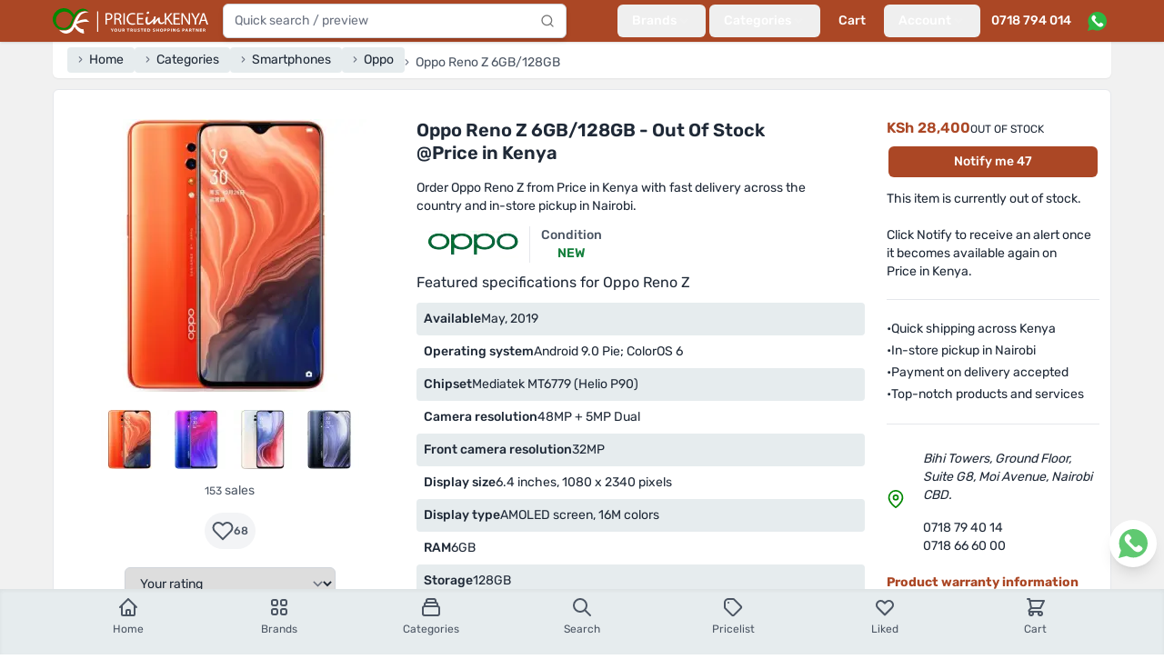

--- FILE ---
content_type: text/html; charset=utf-8
request_url: https://www.priceinkenya.com/product/oppo-reno-z-6gb-128gb
body_size: 45472
content:
<!doctype html>
<html data-n-head-ssr lang="en-US" data-n-head="%7B%22lang%22:%7B%22ssr%22:%22en-US%22%7D%7D">
  <head >
    <meta data-n-head="ssr" charset="utf-8"><meta data-n-head="ssr" name="viewport" content="width=device-width, initial-scale=1"><meta data-n-head="ssr" data-hid="robots" name="robots" content="follow, index, max-snippet:-1, max-video-preview:-1, max-image-preview:large"><meta data-n-head="ssr" data-hid="og:site_name" property="og:site_name" content="Price in Kenya"><meta data-n-head="ssr" data-hid="og:locale" name="og:locale" content="en_US"><meta data-n-head="ssr" data-hid="og:image:width" property="og:image:width" content="500"><meta data-n-head="ssr" data-hid="og:image:height" property="og:image:height" content="500"><meta data-n-head="ssr" data-hid="twitter:card" name="twitter:card" content="summary_large_image"><meta data-n-head="ssr" data-hid="twitter:domain" name="twitter:domain" content="priceinkenya.com"><meta data-n-head="ssr" data-hid="twitter:creator" name="twitter:creator" content="@Priceinkenya"><meta data-n-head="ssr" data-hid="twitter:site" name="twitter:site" content="@Priceinkenya"><meta data-n-head="ssr" data-hid="p:domain_verify" name="p:domain_verify" content="d06040627d364f0eb2e9cb2d6bdf1e86"><meta data-n-head="ssr" data-hid="google-site-verification" name="google-site-verification" content="uxhLAOEoSLhBEIIaOVFPznYXFY7c9GjNhiLCZA0PMas"><meta data-n-head="ssr" data-hid="description" name="description" content="The Oppo Reno Z price in Kenya is KSh 28,400 on 2026-01-15. Highlights include: Dolby Atmos sound, AMOLED display, 48MP Dual camera, 32MP..."><meta data-n-head="ssr" data-hid="og:type" name="og:type" content="product"><meta data-n-head="ssr" data-hid="og:url" property="og:url" content="https://www.priceinkenya.com/product/oppo-reno-z-6gb-128gb"><meta data-n-head="ssr" data-hid="og:title" name="og:title" content="Oppo Reno Z - Out Of Stock - Shop Online"><meta data-n-head="ssr" data-hid="og:description" name="og:description" content="The Oppo Reno Z price in Kenya is KSh 28,400 on 2026-01-15. Highlights include: Dolby Atmos sound, AMOLED display, 48MP Dual camera, 32MP..."><meta data-n-head="ssr" data-hid="og:image" property="og:image" content="https://api.priceinkenya.com/media/121485/conversions/oppo-reno-z-6gb128gb-rEL1mApxU0-original.webp"><meta data-n-head="ssr" data-hid="og:image:secure_url" property="og:image:secure_url" content="https://api.priceinkenya.com/media/121485/conversions/oppo-reno-z-6gb128gb-rEL1mApxU0-original.webp"><meta data-n-head="ssr" data-hid="og:image:alt" property="og:image:alt" content="Oppo Reno Z - Out Of Stock - Shop Online"><meta data-n-head="ssr" data-hid="og:image:type" property="og:image:type" content="image/jpeg"><meta data-n-head="ssr" data-hid="twitter:url" property="twitter:url" content="https://www.priceinkenya.com/product/oppo-reno-z-6gb-128gb"><meta data-n-head="ssr" data-hid="twitter:title" name="twitter:title" content="Oppo Reno Z - Out Of Stock - Shop Online"><meta data-n-head="ssr" data-hid="twitter:description" name="twitter:description" content="The Oppo Reno Z price in Kenya is KSh 28,400 on 2026-01-15. Highlights include: Dolby Atmos sound, AMOLED display, 48MP Dual camera, 32MP..."><meta data-n-head="ssr" data-hid="twitter:image" name="twitter:image" content="https://api.priceinkenya.com/media/121485/conversions/oppo-reno-z-6gb128gb-rEL1mApxU0-original.webp"><meta data-n-head="ssr" data-hid="product:brand" name="product:brand" content="Oppo"><meta data-n-head="ssr" data-hid="product:price:amount" name="product:price:amount" content="28400"><meta data-n-head="ssr" data-hid="product:availability" name="product:availability" content="outofstock"><title>Oppo Reno Z - Out Of Stock - Shop Online - Price in Kenya</title><link data-n-head="ssr" rel="apple-touch-icon" href="/icons/favicon-128x128.png"><link data-n-head="ssr" rel="icon" type="image/png" sizes="128x128" href="/icons/favicon-128x128.png"><link data-n-head="ssr" rel="icon" type="image/png" sizes="96x96" href="/icons/favicon-96x96.png"><link data-n-head="ssr" rel="icon" type="image/png" sizes="32x32" href="/icons/favicon-32x32.png"><link data-n-head="ssr" rel="icon" type="image/png" sizes="16x16" href="/icons/favicon-16x16.png"><link data-n-head="ssr" rel="icon" type="image/x-icon" href="/icons/favicon.ico"><link data-n-head="ssr" rel="preload" as="image" imagesrcset="https://api.priceinkenya.com/images/app-logo-desktop.svg"><link data-n-head="ssr" rel="preload" as="image" imagesrcset="https://api.priceinkenya.com/images/whatsapp.svg"><link data-n-head="ssr" data-hid="preconnect" rel="preconnect" href="//i.ytimg.com"><link data-n-head="ssr" data-hid="canonical" rel="canonical" href="https://www.priceinkenya.com/product/oppo-reno-z-6gb-128gb"><link data-n-head="ssr" rel="preload" as="image" imagesrcset="/_ipx/b_%23ffffff,f_webp,q_75,fit_contain,s_640x640/https://api.priceinkenya.com/media/121485/conversions/oppo-reno-z-6gb128gb-rEL1mApxU0-medium.webp 640w, /_ipx/b_%23ffffff,f_webp,q_75,fit_contain,s_300x300/https://api.priceinkenya.com/media/121485/conversions/oppo-reno-z-6gb128gb-rEL1mApxU0-medium.webp 300w" imagesizes="(max-width: 640px) 100vw, 300px"><script data-n-head="ssr" type="application/ld+json">[{"@context":"https://schema.org","@type":"BreadcrumbList","itemListElement":[{"@type":"ListItem","position":1,"item":{"@id":"/","name":"Home"}},{"@type":"ListItem","position":2,"item":{"@id":"/page/categories","name":"Categories"}},{"@type":"ListItem","position":3,"item":{"@id":"/phones","name":"Smartphones"}},{"@type":"ListItem","position":4,"item":{"@id":"/phones/brand/oppo","name":"Oppo"}},{"@type":"ListItem","position":5,"item":{"@id":"","name":"Oppo Reno Z 6GB/128GB"}}]},{"@context":"https://schema.org","@type":"Product","name":"Oppo Reno Z","url":"https://www.priceinkenya.com/product/oppo-reno-z-6gb-128gb","image":"https://api.priceinkenya.com/media/121485/conversions/oppo-reno-z-6gb128gb-rEL1mApxU0-original.webp","description":"Dolby Atmos sound, AMOLED display, 48MP Dual camera, 32MP selfie, 4K video recording, Fast Charging","sku":747,"mpn":"Oppo Reno Z","model":"Oppo Reno Z","brand":{"@type":"Brand","name":"Oppo"},"aggregateRating":{"@type":"AggregateRating","ratingValue":3.6,"reviewCount":15},"offers":{"@type":"Offer","url":"https://www.priceinkenya.com/product/oppo-reno-z-6gb-128gb","priceCurrency":"KES","price":28400,"itemCondition":"https://schema.org/NewCondition","availability":"https://schema.org/OutOfStock","priceValidUntil":"2026-01-22","seller":{"@type":"Organization","name":"Price in Kenya","url":"https://www.priceinkenya.com"}},"isSimilarTo":[{"@type":"Product","name":"Samsung Galaxy A26 5G, 6GB/128GB","url":"https://www.priceinkenya.com/product/112939-samsung-galaxy-a26","image":"https://api.priceinkenya.com/media/140285/conversions/Samsung-Galaxy-A26-medium.webp","sku":2939,"mpn":"Samsung Galaxy A26 5G","model":"Samsung Galaxy A26 5G","brand":{"@type":"Brand","name":"Samsung"},"offers":{"@type":"Offer","url":"https://www.priceinkenya.com/product/112939-samsung-galaxy-a26","priceCurrency":"KES","price":24500,"itemCondition":"https://schema.org/NewCondition","availability":"https://schema.org/InStock","priceValidUntil":"2026-01-22","seller":{"@type":"Organization","name":"Price in Kenya","url":"https://www.priceinkenya.com"}}},{"@type":"Product","name":"Samsung Galaxy M36, 6GB/128GB","url":"https://www.priceinkenya.com/product/113602-samsung-galaxy-m36","image":"https://api.priceinkenya.com/media/142158/conversions/Samsung-Galaxy-M36-b-medium.webp","sku":3602,"mpn":"Samsung Galaxy M36","model":"Samsung Galaxy M36","brand":{"@type":"Brand","name":"Samsung"},"offers":{"@type":"Offer","url":"https://www.priceinkenya.com/product/113602-samsung-galaxy-m36","priceCurrency":"KES","price":21000,"itemCondition":"https://schema.org/NewCondition","availability":"https://schema.org/InStock","priceValidUntil":"2026-01-22","seller":{"@type":"Organization","name":"Price in Kenya","url":"https://www.priceinkenya.com"}}},{"@type":"Product","name":"Google Pixel 3a XL, 4GB/64GB","url":"https://www.priceinkenya.com/product/google-pixel-3a-xl","image":"https://api.priceinkenya.com/media/121880/conversions/google-pixel-3a-xl-4gb64gb-0MMKzmYkNS-medium.webp","sku":892,"mpn":"Google Pixel 3a XL","model":"Google Pixel 3a XL","brand":{"@type":"Brand","name":"Google"},"offers":{"@type":"Offer","url":"https://www.priceinkenya.com/product/google-pixel-3a-xl","priceCurrency":"KES","price":17500,"itemCondition":"https://schema.org/NewCondition","availability":"https://schema.org/InStock","priceValidUntil":"2026-01-22","seller":{"@type":"Organization","name":"Price in Kenya","url":"https://www.priceinkenya.com"}}},{"@type":"Product","name":"Xiaomi Poco M6 Pro 4G, 8GB/256GB","url":"https://www.priceinkenya.com/product/113353-xiaomi-poco-m6-pro","image":"https://api.priceinkenya.com/media/139850/conversions/Poco-M6-Pro-4G-b-medium.webp","sku":3353,"mpn":"Xiaomi Poco M6 Pro 4G","model":"Xiaomi Poco M6 Pro 4G","brand":{"@type":"Brand","name":"Xiaomi"},"offers":{"@type":"Offer","url":"https://www.priceinkenya.com/product/113353-xiaomi-poco-m6-pro","priceCurrency":"KES","price":26000,"itemCondition":"https://schema.org/NewCondition","availability":"https://schema.org/InStock","priceValidUntil":"2026-01-22","seller":{"@type":"Organization","name":"Price in Kenya","url":"https://www.priceinkenya.com"}}},{"@type":"Product","name":"Xiaomi Redmi Note 14S 4G, 8GB/256GB","url":"https://www.priceinkenya.com/product/113434-xiaomi-redmi-note-14s","image":"https://api.priceinkenya.com/media/140607/conversions/Xiaomi-Redmi-Note-14S-b-medium.webp","sku":3434,"mpn":"Xiaomi Redmi Note 14S 4G","model":"Xiaomi Redmi Note 14S 4G","brand":{"@type":"Brand","name":"Xiaomi"},"offers":{"@type":"Offer","url":"https://www.priceinkenya.com/product/113434-xiaomi-redmi-note-14s","priceCurrency":"KES","price":28000,"itemCondition":"https://schema.org/NewCondition","availability":"https://schema.org/InStock","priceValidUntil":"2026-01-22","seller":{"@type":"Organization","name":"Price in Kenya","url":"https://www.priceinkenya.com"}}},{"@type":"Product","name":"Samsung Galaxy A26 5G, 8GB/256GB","url":"https://www.priceinkenya.com/product/113461-samsung-galaxy-a26","image":"https://api.priceinkenya.com/media/141027/conversions/Samsung-Galaxy-A26-medium.webp","sku":3461,"mpn":"Samsung Galaxy A26 5G","model":"Samsung Galaxy A26 5G","brand":{"@type":"Brand","name":"Samsung"},"offers":{"@type":"Offer","url":"https://www.priceinkenya.com/product/113461-samsung-galaxy-a26","priceCurrency":"KES","price":28500,"itemCondition":"https://schema.org/NewCondition","availability":"https://schema.org/InStock","priceValidUntil":"2026-01-22","seller":{"@type":"Organization","name":"Price in Kenya","url":"https://www.priceinkenya.com"}}},{"@type":"Product","name":"Samsung Galaxy M36, 8GB/128GB","url":"https://www.priceinkenya.com/product/113897-samsung-galaxy-m36","image":"https://api.priceinkenya.com/media/144935/conversions/Samsung-Galaxy-M36-b-medium.webp","sku":3897,"mpn":"Samsung Galaxy M36","model":"Samsung Galaxy M36","brand":{"@type":"Brand","name":"Samsung"},"offers":{"@type":"Offer","url":"https://www.priceinkenya.com/product/113897-samsung-galaxy-m36","priceCurrency":"KES","price":24000,"itemCondition":"https://schema.org/NewCondition","availability":"https://schema.org/InStock","priceValidUntil":"2026-01-22","seller":{"@type":"Organization","name":"Price in Kenya","url":"https://www.priceinkenya.com"}}},{"@type":"Product","name":"Oppo A58 4G, 8GB/128GB","url":"https://www.priceinkenya.com/product/112858-oppo-a58","image":"https://api.priceinkenya.com/media/134867/conversions/Oppo-A58-4G-b-medium.webp","sku":2858,"mpn":"Oppo A58 4G","model":"Oppo A58 4G","brand":{"@type":"Brand","name":"Oppo"},"offers":{"@type":"Offer","url":"https://www.priceinkenya.com/product/112858-oppo-a58","priceCurrency":"KES","price":27000,"itemCondition":"https://schema.org/NewCondition","availability":"https://schema.org/InStock","priceValidUntil":"2026-01-22","seller":{"@type":"Organization","name":"Price in Kenya","url":"https://www.priceinkenya.com"}}},{"@type":"Product","name":"Xiaomi Redmi Note 14 4G, 6GB/128GB","url":"https://www.priceinkenya.com/product/112956-xiaomi-redmi-note-14","image":"https://api.priceinkenya.com/media/139523/conversions/Xiaomi-Redmi-Note-14-4G-d-medium.webp","sku":2956,"mpn":"Xiaomi Redmi Note 14 4G","model":"Xiaomi Redmi Note 14 4G","brand":{"@type":"Brand","name":"Xiaomi"},"offers":{"@type":"Offer","url":"https://www.priceinkenya.com/product/112956-xiaomi-redmi-note-14","priceCurrency":"KES","price":21500,"itemCondition":"https://schema.org/NewCondition","availability":"https://schema.org/InStock","priceValidUntil":"2026-01-22","seller":{"@type":"Organization","name":"Price in Kenya","url":"https://www.priceinkenya.com"}}},{"@type":"Product","name":"Samsung Galaxy A36, 8GB/128GB","url":"https://www.priceinkenya.com/product/112959-samsung-galaxy-a36","image":"https://api.priceinkenya.com/media/140375/conversions/Samsung-Galaxy-A36-c-medium.webp","sku":2959,"mpn":"Samsung Galaxy A36","model":"Samsung Galaxy A36","brand":{"@type":"Brand","name":"Samsung"},"offers":{"@type":"Offer","url":"https://www.priceinkenya.com/product/112959-samsung-galaxy-a36","priceCurrency":"KES","price":31000,"itemCondition":"https://schema.org/NewCondition","availability":"https://schema.org/InStock","priceValidUntil":"2026-01-22","seller":{"@type":"Organization","name":"Price in Kenya","url":"https://www.priceinkenya.com"}}}]}]</script><script data-n-head="nuxt-jsonld" data-hid="nuxt-jsonld-76772282" type="application/ld+json">[{"@context":"https://schema.org","@type":"ElectronicsStore","address":{"@type":"PostalAddress","addressLocality":"Nairobi, Kenya","streetAddress":"Bihi Towers, Ground Floor, Suite G8, Moi Avenue, Nairobi CBD, Kenya"},"description":"Established in mid 2012, Price in Kenya has grown into one of Kenya's leading phone shops. For over 14 years, we've remained your trusted online and physical store, offering the latest mobile phones and accessories in Nairobi and across the country. We proudly stock top phone brands including Samsung, iPhone, Tecno, OnePlus, Oppo, Xiaomi, Itel, Nokia / HMD Global, and Huawei, ensuring you get the best in quality and value.","name":"Price in Kenya","openingHours":["Mo-Fr 08:00-19:00","Sa 09:00-18:00"],"telephone":"0718 794 014, 0724 735 426","url":"https://www.priceinkenya.com","logo":"https://pbs.twimg.com/profile_images/1403586855992442880/WcDPMqkR_400x400.jpg","sameAs":["https://g.page/r/CYlWdPoEKvZDEAE","https://play.google.com/store/apps/details?id=com.price_in_kenya","https://apps.apple.com/ke/app/price-in-kenya/id1581082296","https://www.crunchbase.com/organization/priceinkenya-com","https://www.facebook.com/priceinkenya","https://twitter.com/priceinkenya","https://www.instagram.com/priceinkenya"]}]</script><link rel="preload" href="/_nuxt/4b6b413.js" as="script"><link rel="preload" href="/_nuxt/015d01e.js" as="script"><link rel="preload" href="/_nuxt/9d5d9ff.js" as="script"><link rel="preload" href="/_nuxt/f855bd9.js" as="script"><link rel="preload" href="/_nuxt/733f5f3.js" as="script"><link rel="preload" href="/_nuxt/e56e9f2.js" as="script"><link rel="preload" href="/_nuxt/faaa8fe.js" as="script"><link rel="preload" href="/_nuxt/714634a.js" as="script"><link rel="preload" href="/_nuxt/280ec4f.js" as="script"><link rel="preload" href="/_nuxt/7431e5f.js" as="script"><link rel="preload" href="/_nuxt/1fea7f7.js" as="script"><link rel="preload" href="/_nuxt/00d84fd.js" as="script"><link rel="preload" href="/_nuxt/087f361.js" as="script"><link rel="preload" href="/_nuxt/0a013d4.js" as="script"><link rel="preload" href="/_nuxt/f7cb689.js" as="script"><link rel="preload" href="/_nuxt/654d7ed.js" as="script"><link rel="preload" href="/_nuxt/8e69096.js" as="script"><link rel="preload" href="/_nuxt/e30e7d0.js" as="script"><link rel="preload" href="/_nuxt/9dc5265.js" as="script"><link rel="preload" href="/_nuxt/4f2e55f.js" as="script"><link rel="preload" href="/_nuxt/3747aea.js" as="script"><style data-vue-ssr-id="d706d280:0 2ec07acc:0 c3586faa:0 0e1503de:0">*,:after,:before{--tw-border-spacing-x:0;--tw-border-spacing-y:0;--tw-translate-x:0;--tw-translate-y:0;--tw-rotate:0;--tw-skew-x:0;--tw-skew-y:0;--tw-scale-x:1;--tw-scale-y:1;--tw-pan-x: ;--tw-pan-y: ;--tw-pinch-zoom: ;--tw-scroll-snap-strictness:proximity;--tw-gradient-from-position: ;--tw-gradient-via-position: ;--tw-gradient-to-position: ;--tw-ordinal: ;--tw-slashed-zero: ;--tw-numeric-figure: ;--tw-numeric-spacing: ;--tw-numeric-fraction: ;--tw-ring-inset: ;--tw-ring-offset-width:0px;--tw-ring-offset-color:#fff;--tw-ring-color:rgba(59,130,246,.5);--tw-ring-offset-shadow:0 0 transparent;--tw-ring-shadow:0 0 transparent;--tw-shadow:0 0 transparent;--tw-shadow-colored:0 0 transparent;--tw-blur: ;--tw-brightness: ;--tw-contrast: ;--tw-grayscale: ;--tw-hue-rotate: ;--tw-invert: ;--tw-saturate: ;--tw-sepia: ;--tw-drop-shadow: ;--tw-backdrop-blur: ;--tw-backdrop-brightness: ;--tw-backdrop-contrast: ;--tw-backdrop-grayscale: ;--tw-backdrop-hue-rotate: ;--tw-backdrop-invert: ;--tw-backdrop-opacity: ;--tw-backdrop-saturate: ;--tw-backdrop-sepia: ;--tw-contain-size: ;--tw-contain-layout: ;--tw-contain-paint: ;--tw-contain-style: }::backdrop{--tw-border-spacing-x:0;--tw-border-spacing-y:0;--tw-translate-x:0;--tw-translate-y:0;--tw-rotate:0;--tw-skew-x:0;--tw-skew-y:0;--tw-scale-x:1;--tw-scale-y:1;--tw-pan-x: ;--tw-pan-y: ;--tw-pinch-zoom: ;--tw-scroll-snap-strictness:proximity;--tw-gradient-from-position: ;--tw-gradient-via-position: ;--tw-gradient-to-position: ;--tw-ordinal: ;--tw-slashed-zero: ;--tw-numeric-figure: ;--tw-numeric-spacing: ;--tw-numeric-fraction: ;--tw-ring-inset: ;--tw-ring-offset-width:0px;--tw-ring-offset-color:#fff;--tw-ring-color:rgba(59,130,246,.5);--tw-ring-offset-shadow:0 0 transparent;--tw-ring-shadow:0 0 transparent;--tw-shadow:0 0 transparent;--tw-shadow-colored:0 0 transparent;--tw-blur: ;--tw-brightness: ;--tw-contrast: ;--tw-grayscale: ;--tw-hue-rotate: ;--tw-invert: ;--tw-saturate: ;--tw-sepia: ;--tw-drop-shadow: ;--tw-backdrop-blur: ;--tw-backdrop-brightness: ;--tw-backdrop-contrast: ;--tw-backdrop-grayscale: ;--tw-backdrop-hue-rotate: ;--tw-backdrop-invert: ;--tw-backdrop-opacity: ;--tw-backdrop-saturate: ;--tw-backdrop-sepia: ;--tw-contain-size: ;--tw-contain-layout: ;--tw-contain-paint: ;--tw-contain-style: }/*! tailwindcss v3.4.17 | MIT License | https://tailwindcss.com*/*,:after,:before{border:0 solid #e5e7eb;box-sizing:border-box}:after,:before{--tw-content:""}:host,html{line-height:1.5;-webkit-text-size-adjust:100%;font-family:Rubik,ui-sans-serif,system-ui,-apple-system,Segoe UI,Roboto,Ubuntu,Cantarell,Noto Sans,sans-serif,"Apple Color Emoji","Segoe UI Emoji","Segoe UI Symbol","Noto Color Emoji";font-feature-settings:normal;font-variation-settings:normal;-moz-tab-size:4;-o-tab-size:4;tab-size:4;-webkit-tap-highlight-color:transparent}body{line-height:inherit;margin:0}hr{border-top-width:1px;color:inherit;height:0}abbr:where([title]){text-decoration:underline;-webkit-text-decoration:underline dotted;text-decoration:underline dotted}h1,h2,h3,h4,h5,h6{font-size:inherit;font-weight:inherit}a{color:inherit;text-decoration:inherit}b,strong{font-weight:bolder}code,kbd,pre,samp{font-family:ui-monospace,SFMono-Regular,Menlo,Monaco,Consolas,"Liberation Mono","Courier New",monospace;font-feature-settings:normal;font-size:1em;font-variation-settings:normal}small{font-size:80%}sub,sup{font-size:75%;line-height:0;position:relative;vertical-align:baseline}sub{bottom:-.25em}sup{top:-.5em}table{border-collapse:collapse;border-color:inherit;text-indent:0}button,input,optgroup,select,textarea{color:inherit;font-family:inherit;font-feature-settings:inherit;font-size:100%;font-variation-settings:inherit;font-weight:inherit;letter-spacing:inherit;line-height:inherit;margin:0;padding:0}button,select{text-transform:none}button,input:where([type=button]),input:where([type=reset]),input:where([type=submit]){-webkit-appearance:button;background-color:transparent;background-image:none}:-moz-focusring{outline:auto}:-moz-ui-invalid{box-shadow:none}progress{vertical-align:baseline}::-webkit-inner-spin-button,::-webkit-outer-spin-button{height:auto}[type=search]{-webkit-appearance:textfield;outline-offset:-2px}::-webkit-search-decoration{-webkit-appearance:none}::-webkit-file-upload-button{-webkit-appearance:button;font:inherit}summary{display:list-item}blockquote,dd,dl,figure,h1,h2,h3,h4,h5,h6,hr,p,pre{margin:0}fieldset{margin:0}fieldset,legend{padding:0}menu,ol,ul{list-style:none;margin:0;padding:0}dialog{padding:0}textarea{resize:vertical}input::-moz-placeholder,textarea::-moz-placeholder{color:#9ca3af;opacity:1}input::placeholder,textarea::placeholder{color:#9ca3af;opacity:1}[role=button],button{cursor:pointer}:disabled{cursor:default}audio,canvas,embed,iframe,img,object,svg,video{display:block;vertical-align:middle}img,video{height:auto;max-width:100%}[hidden]:where(:not([hidden=until-found])){display:none}[multiple],[type=date],[type=datetime-local],[type=email],[type=month],[type=number],[type=password],[type=search],[type=tel],[type=text],[type=time],[type=url],[type=week],input:where(:not([type])),select,textarea{-webkit-appearance:none;-moz-appearance:none;appearance:none;background-color:#fff;border-color:#6b7280;border-radius:0;border-width:1px;font-size:1rem;line-height:1.5rem;padding:.5rem .75rem;--tw-shadow:0 0 transparent}[multiple]:focus,[type=date]:focus,[type=datetime-local]:focus,[type=email]:focus,[type=month]:focus,[type=number]:focus,[type=password]:focus,[type=search]:focus,[type=tel]:focus,[type=text]:focus,[type=time]:focus,[type=url]:focus,[type=week]:focus,input:where(:not([type])):focus,select:focus,textarea:focus{outline:2px solid transparent;outline-offset:2px;--tw-ring-inset:var(--tw-empty,/*!*/ /*!*/);--tw-ring-offset-width:0px;--tw-ring-offset-color:#fff;--tw-ring-color:#2563eb;--tw-ring-offset-shadow:var(--tw-ring-inset) 0 0 0 var(--tw-ring-offset-width) var(--tw-ring-offset-color);--tw-ring-shadow:var(--tw-ring-inset) 0 0 0 calc(1px + var(--tw-ring-offset-width)) var(--tw-ring-color);border-color:#2563eb;box-shadow:/*!*/ /*!*/ 0 0 0 0 #fff,/*!*/ /*!*/ 0 0 0 1px #2563eb,var(--tw-shadow);box-shadow:var(--tw-ring-offset-shadow),var(--tw-ring-shadow),var(--tw-shadow)}input::-moz-placeholder,textarea::-moz-placeholder{color:#6b7280;opacity:1}input::placeholder,textarea::placeholder{color:#6b7280;opacity:1}::-webkit-datetime-edit-fields-wrapper{padding:0}::-webkit-date-and-time-value{min-height:1.5em;text-align:inherit}::-webkit-datetime-edit{display:inline-flex}::-webkit-datetime-edit,::-webkit-datetime-edit-day-field,::-webkit-datetime-edit-hour-field,::-webkit-datetime-edit-meridiem-field,::-webkit-datetime-edit-millisecond-field,::-webkit-datetime-edit-minute-field,::-webkit-datetime-edit-month-field,::-webkit-datetime-edit-second-field,::-webkit-datetime-edit-year-field{padding-bottom:0;padding-top:0}select{background-image:url("data:image/svg+xml;charset=utf-8,%3Csvg xmlns='http://www.w3.org/2000/svg' fill='none' viewBox='0 0 20 20'%3E%3Cpath stroke='%236b7280' stroke-linecap='round' stroke-linejoin='round' stroke-width='1.5' d='m6 8 4 4 4-4'/%3E%3C/svg%3E");background-position:right .5rem center;background-repeat:no-repeat;background-size:1.5em 1.5em;padding-right:2.5rem;-webkit-print-color-adjust:exact;print-color-adjust:exact}[multiple],[size]:where(select:not([size="1"])){background-image:none;background-position:0 0;background-repeat:repeat;background-size:auto auto;background-size:initial;padding-right:.75rem;-webkit-print-color-adjust:inherit;print-color-adjust:inherit}[type=checkbox],[type=radio]{-webkit-appearance:none;-moz-appearance:none;appearance:none;background-color:#fff;background-origin:border-box;border-color:#6b7280;border-width:1px;color:#2563eb;display:inline-block;flex-shrink:0;height:1rem;padding:0;-webkit-print-color-adjust:exact;print-color-adjust:exact;-webkit-user-select:none;-moz-user-select:none;user-select:none;vertical-align:middle;width:1rem;--tw-shadow:0 0 transparent}[type=checkbox]{border-radius:0}[type=radio]{border-radius:100%}[type=checkbox]:focus,[type=radio]:focus{outline:2px solid transparent;outline-offset:2px;--tw-ring-inset:var(--tw-empty,/*!*/ /*!*/);--tw-ring-offset-width:2px;--tw-ring-offset-color:#fff;--tw-ring-color:#2563eb;--tw-ring-offset-shadow:var(--tw-ring-inset) 0 0 0 var(--tw-ring-offset-width) var(--tw-ring-offset-color);--tw-ring-shadow:var(--tw-ring-inset) 0 0 0 calc(2px + var(--tw-ring-offset-width)) var(--tw-ring-color);box-shadow:/*!*/ /*!*/ 0 0 0 0 #fff,/*!*/ /*!*/ 0 0 0 4px #2563eb,var(--tw-shadow);box-shadow:var(--tw-ring-offset-shadow),var(--tw-ring-shadow),var(--tw-shadow)}[type=checkbox]:checked,[type=radio]:checked{background-color:currentColor;background-position:50%;background-repeat:no-repeat;background-size:100% 100%;border-color:transparent}[type=checkbox]:checked{background-image:url("data:image/svg+xml;charset=utf-8,%3Csvg xmlns='http://www.w3.org/2000/svg' fill='%23fff' viewBox='0 0 16 16'%3E%3Cpath d='M12.207 4.793a1 1 0 0 1 0 1.414l-5 5a1 1 0 0 1-1.414 0l-2-2a1 1 0 0 1 1.414-1.414L6.5 9.086l4.293-4.293a1 1 0 0 1 1.414 0'/%3E%3C/svg%3E")}@media (forced-colors:active) {[type=checkbox]:checked{-webkit-appearance:auto;-moz-appearance:auto;appearance:auto}}[type=radio]:checked{background-image:url("data:image/svg+xml;charset=utf-8,%3Csvg xmlns='http://www.w3.org/2000/svg' fill='%23fff' viewBox='0 0 16 16'%3E%3Ccircle cx='8' cy='8' r='3'/%3E%3C/svg%3E")}@media (forced-colors:active) {[type=radio]:checked{-webkit-appearance:auto;-moz-appearance:auto;appearance:auto}}[type=checkbox]:checked:focus,[type=checkbox]:checked:hover,[type=radio]:checked:focus,[type=radio]:checked:hover{background-color:currentColor;border-color:transparent}[type=checkbox]:indeterminate{background-color:currentColor;background-image:url("data:image/svg+xml;charset=utf-8,%3Csvg xmlns='http://www.w3.org/2000/svg' fill='none' viewBox='0 0 16 16'%3E%3Cpath stroke='%23fff' stroke-linecap='round' stroke-linejoin='round' stroke-width='2' d='M4 8h8'/%3E%3C/svg%3E");background-position:50%;background-repeat:no-repeat;background-size:100% 100%;border-color:transparent}@media (forced-colors:active) {[type=checkbox]:indeterminate{-webkit-appearance:auto;-moz-appearance:auto;appearance:auto}}[type=checkbox]:indeterminate:focus,[type=checkbox]:indeterminate:hover{background-color:currentColor;border-color:transparent}[type=file]{background:transparent none repeat 0 0/auto auto padding-box border-box scroll;background:initial;border-color:inherit;border-radius:0;border-width:0;font-size:inherit;line-height:inherit;padding:0}[type=file]:focus{outline:1px solid ButtonText;outline:1px auto -webkit-focus-ring-color}.container{width:100%}@media (min-width:640px){.container{max-width:640px}}@media (min-width:768px){.container{max-width:768px}}@media (min-width:1024px){.container{max-width:1024px}}@media (min-width:1180px){.container{max-width:1180px}}@media (min-width:1536px){.container{max-width:1536px}}.form-input,.form-multiselect,.form-select,.form-textarea{-webkit-appearance:none;-moz-appearance:none;appearance:none;background-color:#fff;border-color:#6b7280;border-radius:0;border-width:1px;font-size:1rem;line-height:1.5rem;padding:.5rem .75rem;--tw-shadow:0 0 transparent}.form-input:focus,.form-multiselect:focus,.form-select:focus,.form-textarea:focus{outline:2px solid transparent;outline-offset:2px;--tw-ring-inset:var(--tw-empty,/*!*/ /*!*/);--tw-ring-offset-width:0px;--tw-ring-offset-color:#fff;--tw-ring-color:#2563eb;--tw-ring-offset-shadow:var(--tw-ring-inset) 0 0 0 var(--tw-ring-offset-width) var(--tw-ring-offset-color);--tw-ring-shadow:var(--tw-ring-inset) 0 0 0 calc(1px + var(--tw-ring-offset-width)) var(--tw-ring-color);border-color:#2563eb;box-shadow:/*!*/ /*!*/ 0 0 0 0 #fff,/*!*/ /*!*/ 0 0 0 1px #2563eb,var(--tw-shadow);box-shadow:var(--tw-ring-offset-shadow),var(--tw-ring-shadow),var(--tw-shadow)}.form-input::-moz-placeholder,.form-textarea::-moz-placeholder{color:#6b7280;opacity:1}.form-input::placeholder,.form-textarea::placeholder{color:#6b7280;opacity:1}.form-input::-webkit-datetime-edit-fields-wrapper{padding:0}.form-input::-webkit-date-and-time-value{min-height:1.5em;text-align:inherit}.form-input::-webkit-datetime-edit{display:inline-flex}.form-input::-webkit-datetime-edit,.form-input::-webkit-datetime-edit-day-field,.form-input::-webkit-datetime-edit-hour-field,.form-input::-webkit-datetime-edit-meridiem-field,.form-input::-webkit-datetime-edit-millisecond-field,.form-input::-webkit-datetime-edit-minute-field,.form-input::-webkit-datetime-edit-month-field,.form-input::-webkit-datetime-edit-second-field,.form-input::-webkit-datetime-edit-year-field{padding-bottom:0;padding-top:0}.aspect-h-9{--tw-aspect-h:9}.aspect-w-16{padding-bottom:calc(var(--tw-aspect-h)/var(--tw-aspect-w)*100%);position:relative;--tw-aspect-w:16}.aspect-w-16>*{bottom:0;height:100%;left:0;position:absolute;right:0;top:0;width:100%}.prose{color:var(--tw-prose-body);max-width:65ch}.prose :where(p):not(:where([class~=not-prose],[class~=not-prose] *)){margin-bottom:1.25em;margin-top:1.25em}.prose :where([class~=lead]):not(:where([class~=not-prose],[class~=not-prose] *)){color:var(--tw-prose-lead);font-size:1.25em;line-height:1.6;margin-bottom:1.2em;margin-top:1.2em}.prose :where(a):not(:where([class~=not-prose],[class~=not-prose] *)){color:var(--tw-prose-links);font-weight:500;-webkit-text-decoration:underline;text-decoration:underline}.prose :where(strong):not(:where([class~=not-prose],[class~=not-prose] *)){color:var(--tw-prose-bold);font-weight:600}.prose :where(a strong):not(:where([class~=not-prose],[class~=not-prose] *)){color:inherit}.prose :where(blockquote strong):not(:where([class~=not-prose],[class~=not-prose] *)){color:inherit}.prose :where(thead th strong):not(:where([class~=not-prose],[class~=not-prose] *)){color:inherit}.prose :where(ol):not(:where([class~=not-prose],[class~=not-prose] *)){list-style-type:decimal;margin-bottom:1.25em;margin-top:1.25em;padding-left:1.625em}.prose :where(ol[type=A]):not(:where([class~=not-prose],[class~=not-prose] *)){list-style-type:upper-alpha}.prose :where(ol[type=a]):not(:where([class~=not-prose],[class~=not-prose] *)){list-style-type:lower-alpha}.prose :where(ol[type=A s]):not(:where([class~=not-prose],[class~=not-prose] *)){list-style-type:upper-alpha}.prose :where(ol[type=a s]):not(:where([class~=not-prose],[class~=not-prose] *)){list-style-type:lower-alpha}.prose :where(ol[type=I]):not(:where([class~=not-prose],[class~=not-prose] *)){list-style-type:upper-roman}.prose :where(ol[type=i]):not(:where([class~=not-prose],[class~=not-prose] *)){list-style-type:lower-roman}.prose :where(ol[type=I s]):not(:where([class~=not-prose],[class~=not-prose] *)){list-style-type:upper-roman}.prose :where(ol[type=i s]):not(:where([class~=not-prose],[class~=not-prose] *)){list-style-type:lower-roman}.prose :where(ol[type="1"]):not(:where([class~=not-prose],[class~=not-prose] *)){list-style-type:decimal}.prose :where(ul):not(:where([class~=not-prose],[class~=not-prose] *)){list-style-type:disc;margin-bottom:1.25em;margin-top:1.25em;padding-left:1.625em}.prose :where(ol>li):not(:where([class~=not-prose],[class~=not-prose] *))::marker{color:var(--tw-prose-counters);font-weight:400}.prose :where(ul>li):not(:where([class~=not-prose],[class~=not-prose] *))::marker{color:var(--tw-prose-bullets)}.prose :where(dt):not(:where([class~=not-prose],[class~=not-prose] *)){color:var(--tw-prose-headings);font-weight:600;margin-top:1.25em}.prose :where(hr):not(:where([class~=not-prose],[class~=not-prose] *)){border-color:var(--tw-prose-hr);border-top-width:1px;margin-bottom:3em;margin-top:3em}.prose :where(blockquote):not(:where([class~=not-prose],[class~=not-prose] *)){border-left-color:var(--tw-prose-quote-borders);border-left-width:.25rem;color:var(--tw-prose-quotes);font-style:italic;font-weight:500;margin-bottom:1.6em;margin-top:1.6em;padding-left:1em;quotes:"\201C""\201D""\2018""\2019"}.prose :where(blockquote p:first-of-type):not(:where([class~=not-prose],[class~=not-prose] *)):before{content:open-quote}.prose :where(blockquote p:last-of-type):not(:where([class~=not-prose],[class~=not-prose] *)):after{content:close-quote}.prose :where(h1):not(:where([class~=not-prose],[class~=not-prose] *)){color:var(--tw-prose-headings);font-size:2.25em;font-weight:800;line-height:1.1111111;margin-bottom:.8888889em;margin-top:0}.prose :where(h1 strong):not(:where([class~=not-prose],[class~=not-prose] *)){color:inherit;font-weight:900}.prose :where(h2):not(:where([class~=not-prose],[class~=not-prose] *)){color:var(--tw-prose-headings);font-size:1.5em;font-weight:700;line-height:1.3333333;margin-bottom:1em;margin-top:2em}.prose :where(h2 strong):not(:where([class~=not-prose],[class~=not-prose] *)){color:inherit;font-weight:800}.prose :where(h3):not(:where([class~=not-prose],[class~=not-prose] *)){color:var(--tw-prose-headings);font-size:1.25em;font-weight:600;line-height:1.6;margin-bottom:.6em;margin-top:1.6em}.prose :where(h3 strong):not(:where([class~=not-prose],[class~=not-prose] *)){color:inherit;font-weight:700}.prose :where(h4):not(:where([class~=not-prose],[class~=not-prose] *)){color:var(--tw-prose-headings);font-weight:600;line-height:1.5;margin-bottom:.5em;margin-top:1.5em}.prose :where(h4 strong):not(:where([class~=not-prose],[class~=not-prose] *)){color:inherit;font-weight:700}.prose :where(img):not(:where([class~=not-prose],[class~=not-prose] *)){margin-bottom:2em;margin-top:2em}.prose :where(picture):not(:where([class~=not-prose],[class~=not-prose] *)){display:block;margin-bottom:2em;margin-top:2em}.prose :where(video):not(:where([class~=not-prose],[class~=not-prose] *)){margin-bottom:2em;margin-top:2em}.prose :where(kbd):not(:where([class~=not-prose],[class~=not-prose] *)){border-radius:.3125rem;box-shadow:0 0 0 1px rgb(var(--tw-prose-kbd-shadows)/10%),0 3px 0 rgb(var(--tw-prose-kbd-shadows)/10%);color:var(--tw-prose-kbd);font-family:inherit;font-size:.875em;font-weight:500;padding:.1875em .375em}.prose :where(code):not(:where([class~=not-prose],[class~=not-prose] *)){color:var(--tw-prose-code);font-size:.875em;font-weight:600}.prose :where(code):not(:where([class~=not-prose],[class~=not-prose] *)):before{content:"`"}.prose :where(code):not(:where([class~=not-prose],[class~=not-prose] *)):after{content:"`"}.prose :where(a code):not(:where([class~=not-prose],[class~=not-prose] *)){color:inherit}.prose :where(h1 code):not(:where([class~=not-prose],[class~=not-prose] *)){color:inherit}.prose :where(h2 code):not(:where([class~=not-prose],[class~=not-prose] *)){color:inherit;font-size:.875em}.prose :where(h3 code):not(:where([class~=not-prose],[class~=not-prose] *)){color:inherit;font-size:.9em}.prose :where(h4 code):not(:where([class~=not-prose],[class~=not-prose] *)){color:inherit}.prose :where(blockquote code):not(:where([class~=not-prose],[class~=not-prose] *)){color:inherit}.prose :where(thead th code):not(:where([class~=not-prose],[class~=not-prose] *)){color:inherit}.prose :where(pre):not(:where([class~=not-prose],[class~=not-prose] *)){background-color:var(--tw-prose-pre-bg);border-radius:.375rem;color:var(--tw-prose-pre-code);font-size:.875em;font-weight:400;line-height:1.7142857;margin-bottom:1.7142857em;margin-top:1.7142857em;overflow-x:auto;padding:.8571429em 1.1428571em}.prose :where(pre code):not(:where([class~=not-prose],[class~=not-prose] *)){background-color:transparent;border-radius:0;border-width:0;color:inherit;font-family:inherit;font-size:inherit;font-weight:inherit;line-height:inherit;padding:0}.prose :where(pre code):not(:where([class~=not-prose],[class~=not-prose] *)):before{content:none}.prose :where(pre code):not(:where([class~=not-prose],[class~=not-prose] *)):after{content:none}.prose :where(table):not(:where([class~=not-prose],[class~=not-prose] *)){font-size:.875em;line-height:1.7142857;margin-bottom:2em;margin-top:2em;table-layout:auto;width:100%}.prose :where(thead):not(:where([class~=not-prose],[class~=not-prose] *)){border-bottom-color:var(--tw-prose-th-borders);border-bottom-width:1px}.prose :where(thead th):not(:where([class~=not-prose],[class~=not-prose] *)){color:var(--tw-prose-headings);font-weight:600;padding-bottom:.5714286em;padding-left:.5714286em;padding-right:.5714286em;vertical-align:bottom}.prose :where(tbody tr):not(:where([class~=not-prose],[class~=not-prose] *)){border-bottom-color:var(--tw-prose-td-borders);border-bottom-width:1px}.prose :where(tbody tr:last-child):not(:where([class~=not-prose],[class~=not-prose] *)){border-bottom-width:0}.prose :where(tbody td):not(:where([class~=not-prose],[class~=not-prose] *)){vertical-align:baseline}.prose :where(tfoot):not(:where([class~=not-prose],[class~=not-prose] *)){border-top-color:var(--tw-prose-th-borders);border-top-width:1px}.prose :where(tfoot td):not(:where([class~=not-prose],[class~=not-prose] *)){vertical-align:top}.prose :where(th,td):not(:where([class~=not-prose],[class~=not-prose] *)){text-align:left}.prose :where(figure>*):not(:where([class~=not-prose],[class~=not-prose] *)){margin-bottom:0;margin-top:0}.prose :where(figcaption):not(:where([class~=not-prose],[class~=not-prose] *)){color:var(--tw-prose-captions);font-size:.875em;line-height:1.4285714;margin-top:.8571429em}.prose{--tw-prose-body:#374151;--tw-prose-headings:#111827;--tw-prose-lead:#4b5563;--tw-prose-links:#111827;--tw-prose-bold:#111827;--tw-prose-counters:#6b7280;--tw-prose-bullets:#d1d5db;--tw-prose-hr:#e5e7eb;--tw-prose-quotes:#111827;--tw-prose-quote-borders:#e5e7eb;--tw-prose-captions:#6b7280;--tw-prose-kbd:#111827;--tw-prose-kbd-shadows:17 24 39;--tw-prose-code:#111827;--tw-prose-pre-code:#e5e7eb;--tw-prose-pre-bg:#1f2937;--tw-prose-th-borders:#d1d5db;--tw-prose-td-borders:#e5e7eb;--tw-prose-invert-body:#d1d5db;--tw-prose-invert-headings:#fff;--tw-prose-invert-lead:#9ca3af;--tw-prose-invert-links:#fff;--tw-prose-invert-bold:#fff;--tw-prose-invert-counters:#9ca3af;--tw-prose-invert-bullets:#4b5563;--tw-prose-invert-hr:#374151;--tw-prose-invert-quotes:#f3f4f6;--tw-prose-invert-quote-borders:#374151;--tw-prose-invert-captions:#9ca3af;--tw-prose-invert-kbd:#fff;--tw-prose-invert-kbd-shadows:255 255 255;--tw-prose-invert-code:#fff;--tw-prose-invert-pre-code:#d1d5db;--tw-prose-invert-pre-bg:rgba(0,0,0,.5);--tw-prose-invert-th-borders:#4b5563;--tw-prose-invert-td-borders:#374151;font-size:1rem;line-height:1.75}.prose :where(picture>img):not(:where([class~=not-prose],[class~=not-prose] *)){margin-bottom:0;margin-top:0}.prose :where(li):not(:where([class~=not-prose],[class~=not-prose] *)){margin-bottom:.5em;margin-top:.5em}.prose :where(ol>li):not(:where([class~=not-prose],[class~=not-prose] *)){padding-left:.375em}.prose :where(ul>li):not(:where([class~=not-prose],[class~=not-prose] *)){padding-left:.375em}.prose :where(.prose>ul>li p):not(:where([class~=not-prose],[class~=not-prose] *)){margin-bottom:.75em;margin-top:.75em}.prose :where(.prose>ul>li>p:first-child):not(:where([class~=not-prose],[class~=not-prose] *)){margin-top:1.25em}.prose :where(.prose>ul>li>p:last-child):not(:where([class~=not-prose],[class~=not-prose] *)){margin-bottom:1.25em}.prose :where(.prose>ol>li>p:first-child):not(:where([class~=not-prose],[class~=not-prose] *)){margin-top:1.25em}.prose :where(.prose>ol>li>p:last-child):not(:where([class~=not-prose],[class~=not-prose] *)){margin-bottom:1.25em}.prose :where(ul ul,ul ol,ol ul,ol ol):not(:where([class~=not-prose],[class~=not-prose] *)){margin-bottom:.75em;margin-top:.75em}.prose :where(dl):not(:where([class~=not-prose],[class~=not-prose] *)){margin-bottom:1.25em;margin-top:1.25em}.prose :where(dd):not(:where([class~=not-prose],[class~=not-prose] *)){margin-top:.5em;padding-left:1.625em}.prose :where(hr+*):not(:where([class~=not-prose],[class~=not-prose] *)){margin-top:0}.prose :where(h2+*):not(:where([class~=not-prose],[class~=not-prose] *)){margin-top:0}.prose :where(h3+*):not(:where([class~=not-prose],[class~=not-prose] *)){margin-top:0}.prose :where(h4+*):not(:where([class~=not-prose],[class~=not-prose] *)){margin-top:0}.prose :where(thead th:first-child):not(:where([class~=not-prose],[class~=not-prose] *)){padding-left:0}.prose :where(thead th:last-child):not(:where([class~=not-prose],[class~=not-prose] *)){padding-right:0}.prose :where(tbody td,tfoot td):not(:where([class~=not-prose],[class~=not-prose] *)){padding:.5714286em}.prose :where(tbody td:first-child,tfoot td:first-child):not(:where([class~=not-prose],[class~=not-prose] *)){padding-left:0}.prose :where(tbody td:last-child,tfoot td:last-child):not(:where([class~=not-prose],[class~=not-prose] *)){padding-right:0}.prose :where(figure):not(:where([class~=not-prose],[class~=not-prose] *)){margin-bottom:2em;margin-top:2em}.prose :where(.prose>:first-child):not(:where([class~=not-prose],[class~=not-prose] *)){margin-top:0}.prose :where(.prose>:last-child):not(:where([class~=not-prose],[class~=not-prose] *)){margin-bottom:0}.prose-base{font-size:1rem;line-height:1.75}.prose-base :where(p):not(:where([class~=not-prose],[class~=not-prose] *)){margin-bottom:1.25em;margin-top:1.25em}.prose-base :where([class~=lead]):not(:where([class~=not-prose],[class~=not-prose] *)){font-size:1.25em;line-height:1.6;margin-bottom:1.2em;margin-top:1.2em}.prose-base :where(blockquote):not(:where([class~=not-prose],[class~=not-prose] *)){margin-bottom:1.6em;margin-top:1.6em;padding-left:1em}.prose-base :where(h1):not(:where([class~=not-prose],[class~=not-prose] *)){font-size:2.25em;line-height:1.1111111;margin-bottom:.8888889em;margin-top:0}.prose-base :where(h2):not(:where([class~=not-prose],[class~=not-prose] *)){font-size:1.5em;line-height:1.3333333;margin-bottom:1em;margin-top:2em}.prose-base :where(h3):not(:where([class~=not-prose],[class~=not-prose] *)){font-size:1.25em;line-height:1.6;margin-bottom:.6em;margin-top:1.6em}.prose-base :where(h4):not(:where([class~=not-prose],[class~=not-prose] *)){line-height:1.5;margin-bottom:.5em;margin-top:1.5em}.prose-base :where(img):not(:where([class~=not-prose],[class~=not-prose] *)){margin-bottom:2em;margin-top:2em}.prose-base :where(picture):not(:where([class~=not-prose],[class~=not-prose] *)){margin-bottom:2em;margin-top:2em}.prose-base :where(picture>img):not(:where([class~=not-prose],[class~=not-prose] *)){margin-bottom:0;margin-top:0}.prose-base :where(video):not(:where([class~=not-prose],[class~=not-prose] *)){margin-bottom:2em;margin-top:2em}.prose-base :where(kbd):not(:where([class~=not-prose],[class~=not-prose] *)){border-radius:.3125rem;font-size:.875em;padding:.1875em .375em}.prose-base :where(code):not(:where([class~=not-prose],[class~=not-prose] *)){font-size:.875em}.prose-base :where(h2 code):not(:where([class~=not-prose],[class~=not-prose] *)){font-size:.875em}.prose-base :where(h3 code):not(:where([class~=not-prose],[class~=not-prose] *)){font-size:.9em}.prose-base :where(pre):not(:where([class~=not-prose],[class~=not-prose] *)){border-radius:.375rem;font-size:.875em;line-height:1.7142857;margin-bottom:1.7142857em;margin-top:1.7142857em;padding:.8571429em 1.1428571em}.prose-base :where(ol):not(:where([class~=not-prose],[class~=not-prose] *)){margin-bottom:1.25em;margin-top:1.25em;padding-left:1.625em}.prose-base :where(ul):not(:where([class~=not-prose],[class~=not-prose] *)){margin-bottom:1.25em;margin-top:1.25em;padding-left:1.625em}.prose-base :where(li):not(:where([class~=not-prose],[class~=not-prose] *)){margin-bottom:.5em;margin-top:.5em}.prose-base :where(ol>li):not(:where([class~=not-prose],[class~=not-prose] *)){padding-left:.375em}.prose-base :where(ul>li):not(:where([class~=not-prose],[class~=not-prose] *)){padding-left:.375em}.prose-base :where(.prose-base>ul>li p):not(:where([class~=not-prose],[class~=not-prose] *)){margin-bottom:.75em;margin-top:.75em}.prose-base :where(.prose-base>ul>li>p:first-child):not(:where([class~=not-prose],[class~=not-prose] *)){margin-top:1.25em}.prose-base :where(.prose-base>ul>li>p:last-child):not(:where([class~=not-prose],[class~=not-prose] *)){margin-bottom:1.25em}.prose-base :where(.prose-base>ol>li>p:first-child):not(:where([class~=not-prose],[class~=not-prose] *)){margin-top:1.25em}.prose-base :where(.prose-base>ol>li>p:last-child):not(:where([class~=not-prose],[class~=not-prose] *)){margin-bottom:1.25em}.prose-base :where(ul ul,ul ol,ol ul,ol ol):not(:where([class~=not-prose],[class~=not-prose] *)){margin-bottom:.75em;margin-top:.75em}.prose-base :where(dl):not(:where([class~=not-prose],[class~=not-prose] *)){margin-bottom:1.25em;margin-top:1.25em}.prose-base :where(dt):not(:where([class~=not-prose],[class~=not-prose] *)){margin-top:1.25em}.prose-base :where(dd):not(:where([class~=not-prose],[class~=not-prose] *)){margin-top:.5em;padding-left:1.625em}.prose-base :where(hr):not(:where([class~=not-prose],[class~=not-prose] *)){margin-bottom:3em;margin-top:3em}.prose-base :where(hr+*):not(:where([class~=not-prose],[class~=not-prose] *)){margin-top:0}.prose-base :where(h2+*):not(:where([class~=not-prose],[class~=not-prose] *)){margin-top:0}.prose-base :where(h3+*):not(:where([class~=not-prose],[class~=not-prose] *)){margin-top:0}.prose-base :where(h4+*):not(:where([class~=not-prose],[class~=not-prose] *)){margin-top:0}.prose-base :where(table):not(:where([class~=not-prose],[class~=not-prose] *)){font-size:.875em;line-height:1.7142857}.prose-base :where(thead th):not(:where([class~=not-prose],[class~=not-prose] *)){padding-bottom:.5714286em;padding-left:.5714286em;padding-right:.5714286em}.prose-base :where(thead th:first-child):not(:where([class~=not-prose],[class~=not-prose] *)){padding-left:0}.prose-base :where(thead th:last-child):not(:where([class~=not-prose],[class~=not-prose] *)){padding-right:0}.prose-base :where(tbody td,tfoot td):not(:where([class~=not-prose],[class~=not-prose] *)){padding:.5714286em}.prose-base :where(tbody td:first-child,tfoot td:first-child):not(:where([class~=not-prose],[class~=not-prose] *)){padding-left:0}.prose-base :where(tbody td:last-child,tfoot td:last-child):not(:where([class~=not-prose],[class~=not-prose] *)){padding-right:0}.prose-base :where(figure):not(:where([class~=not-prose],[class~=not-prose] *)){margin-bottom:2em;margin-top:2em}.prose-base :where(figure>*):not(:where([class~=not-prose],[class~=not-prose] *)){margin-bottom:0;margin-top:0}.prose-base :where(figcaption):not(:where([class~=not-prose],[class~=not-prose] *)){font-size:.875em;line-height:1.4285714;margin-top:.8571429em}.prose-base :where(.prose-base>:first-child):not(:where([class~=not-prose],[class~=not-prose] *)){margin-top:0}.prose-base :where(.prose-base>:last-child):not(:where([class~=not-prose],[class~=not-prose] *)){margin-bottom:0}.visible{visibility:visible}.fixed{position:fixed}.absolute{position:absolute}.relative{position:relative}.sticky{position:sticky}.inset-0{bottom:0;top:0}.inset-0,.inset-x-0{left:0;right:0}.bottom-0{bottom:0}.bottom-20{bottom:5rem}.left-0{left:0}.left-2{left:.5rem}.right-0{right:0}.right-2{right:.5rem}.top-0{top:0}.top-11{top:2.75rem}.top-2{top:.5rem}.isolate{isolation:isolate}.z-10{z-index:10}.z-30{z-index:30}.z-40{z-index:40}.z-50{z-index:50}.col-span-1{grid-column:span 1/span 1}.col-span-2{grid-column:span 2/span 2}.col-span-5{grid-column:span 5/span 5}.col-span-full{grid-column:1/-1}.-m-3{margin:-.75rem}.m-0{margin:0}.m-0\.5{margin:.125rem}.m-2{margin:.5rem}.-mx-2{margin-left:-.5rem;margin-right:-.5rem}.-my-2\.5{margin-bottom:-.625rem;margin-top:-.625rem}.mx-2{margin-left:.5rem;margin-right:.5rem}.mx-auto{margin-left:auto;margin-right:auto}.my-0{margin-bottom:0;margin-top:0}.my-1{margin-bottom:.25rem;margin-top:.25rem}.my-1\.5{margin-bottom:.375rem;margin-top:.375rem}.my-2{margin-bottom:.5rem;margin-top:.5rem}.my-3{margin-bottom:.75rem;margin-top:.75rem}.my-4{margin-bottom:1rem;margin-top:1rem}.my-5{margin-bottom:1.25rem;margin-top:1.25rem}.my-6{margin-bottom:1.5rem;margin-top:1.5rem}.my-8{margin-bottom:2rem;margin-top:2rem}.my-auto{margin-bottom:auto;margin-top:auto}.-ml-1{margin-left:-.25rem}.-ml-1\.5{margin-left:-.375rem}.-mr-1{margin-right:-.25rem}.-mt-1{margin-top:-.25rem}.-mt-12{margin-top:-3rem}.mb-1{margin-bottom:.25rem}.mb-1\.5{margin-bottom:.375rem}.mb-12{margin-bottom:3rem}.mb-16{margin-bottom:4rem}.mb-2{margin-bottom:.5rem}.mb-4{margin-bottom:1rem}.mb-8{margin-bottom:2rem}.ml-1{margin-left:.25rem}.ml-2{margin-left:.5rem}.ml-3{margin-left:.75rem}.ml-4{margin-left:1rem}.ml-auto{margin-left:auto}.mr-0\.5{margin-right:.125rem}.mr-12{margin-right:3rem}.mr-3{margin-right:.75rem}.mt-0{margin-top:0}.mt-0\.5{margin-top:.125rem}.mt-1{margin-top:.25rem}.mt-1\.5{margin-top:.375rem}.mt-2{margin-top:.5rem}.mt-2\.5{margin-top:.625rem}.mt-3{margin-top:.75rem}.mt-4{margin-top:1rem}.mt-5{margin-top:1.25rem}.mt-6{margin-top:1.5rem}.mt-8{margin-top:2rem}.block{display:block}.inline-block{display:inline-block}.inline{display:inline}.flex{display:flex}.inline-flex{display:inline-flex}.table{display:table}.table-cell{display:table-cell}.grid{display:grid}.hidden{display:none}.h-1{height:.25rem}.h-1\.5{height:.375rem}.h-10{height:2.5rem}.h-11{height:2.75rem}.h-12{height:3rem}.h-2\.5{height:.625rem}.h-20{height:5rem}.h-24{height:6rem}.h-3{height:.75rem}.h-4{height:1rem}.h-5{height:1.25rem}.h-6{height:1.5rem}.h-7{height:1.75rem}.h-8{height:2rem}.h-9{height:2.25rem}.h-full{height:100%}.h-max{height:-moz-max-content;height:max-content}.h-screen\/1-13{height:88.49558vh}.h-screen\/1-43{height:69.93007vh}.max-h-20{max-height:5rem}.max-h-24{max-height:6rem}.max-h-full{max-height:100%}.max-h-screen\/1-43{max-height:69.93007vh}.min-h-32{min-height:8rem}.min-h-screen{min-height:100vh}.w-0{width:0}.w-1\/2{width:50%}.w-10{width:2.5rem}.w-11{width:2.75rem}.w-12{width:3rem}.w-14{width:3.5rem}.w-2\.5{width:.625rem}.w-20{width:5rem}.w-24{width:6rem}.w-3{width:.75rem}.w-4{width:1rem}.w-5{width:1.25rem}.w-56{width:14rem}.w-6{width:1.5rem}.w-64{width:16rem}.w-7{width:1.75rem}.w-8{width:2rem}.w-9{width:2.25rem}.w-full{width:100%}.w-max{width:-moz-max-content;width:max-content}.min-w-\[140px\]{min-width:140px}.min-w-\[160px\]{min-width:160px}.min-w-full{min-width:100%}.max-w-7xl{max-width:80rem}.max-w-full{max-width:100%}.max-w-lg{max-width:32rem}.max-w-md{max-width:28rem}.max-w-screen-lg{max-width:1024px}.max-w-screen-sm{max-width:640px}.max-w-screen-xl{max-width:1180px}.max-w-sm{max-width:24rem}.max-w-xl{max-width:36rem}.max-w-xs{max-width:20rem}.flex-1{flex:1 1 0%}.flex-auto{flex:1 1 auto}.flex-none{flex:none}.flex-shrink-0{flex-shrink:0}.flex-grow{flex-grow:1}.border-collapse{border-collapse:collapse}.origin-top-left{transform-origin:top left}.translate-x-0{--tw-translate-x:0px;transform:translateY(var(--tw-translate-y)) rotate(var(--tw-rotate)) skewX(var(--tw-skew-x)) skewY(var(--tw-skew-y)) scaleX(var(--tw-scale-x)) scaleY(var(--tw-scale-y));transform:translate(var(--tw-translate-x),var(--tw-translate-y)) rotate(var(--tw-rotate)) skewX(var(--tw-skew-x)) skewY(var(--tw-skew-y)) scaleX(var(--tw-scale-x)) scaleY(var(--tw-scale-y))}.translate-x-full{--tw-translate-x:100%;transform:translate(100%,var(--tw-translate-y)) rotate(var(--tw-rotate)) skewX(var(--tw-skew-x)) skewY(var(--tw-skew-y)) scaleX(var(--tw-scale-x)) scaleY(var(--tw-scale-y));transform:translate(var(--tw-translate-x),var(--tw-translate-y)) rotate(var(--tw-rotate)) skewX(var(--tw-skew-x)) skewY(var(--tw-skew-y)) scaleX(var(--tw-scale-x)) scaleY(var(--tw-scale-y))}.scale-100{--tw-scale-x:1;--tw-scale-y:1;transform:translate(var(--tw-translate-x),var(--tw-translate-y)) rotate(var(--tw-rotate)) skewX(var(--tw-skew-x)) skewY(var(--tw-skew-y)) scaleX(1) scaleY(1);transform:translate(var(--tw-translate-x),var(--tw-translate-y)) rotate(var(--tw-rotate)) skewX(var(--tw-skew-x)) skewY(var(--tw-skew-y)) scaleX(var(--tw-scale-x)) scaleY(var(--tw-scale-y))}.scale-95{--tw-scale-x:.95;--tw-scale-y:.95;transform:translate(var(--tw-translate-x),var(--tw-translate-y)) rotate(var(--tw-rotate)) skewX(var(--tw-skew-x)) skewY(var(--tw-skew-y)) scaleX(.95) scaleY(.95)}.scale-95,.transform{transform:translate(var(--tw-translate-x),var(--tw-translate-y)) rotate(var(--tw-rotate)) skewX(var(--tw-skew-x)) skewY(var(--tw-skew-y)) scaleX(var(--tw-scale-x)) scaleY(var(--tw-scale-y))}@keyframes bounce{0%,to{animation-timing-function:cubic-bezier(.8,0,1,1);transform:translateY(-25%)}50%{animation-timing-function:cubic-bezier(0,0,.2,1);transform:none}}.animate-bounce{animation:bounce 1s infinite}@keyframes pulse{50%{opacity:.5}}.animate-pulse{animation:pulse 2s cubic-bezier(.4,0,.6,1) infinite}@keyframes spin{to{transform:rotate(1turn)}}.animate-spin{animation:spin 1s linear infinite}.cursor-not-allowed{cursor:not-allowed}.cursor-pointer{cursor:pointer}.select-none{-webkit-user-select:none;-moz-user-select:none;user-select:none}.resize{resize:both}.list-disc{list-style-type:disc}.list-none{list-style-type:none}.grid-cols-1{grid-template-columns:repeat(1,minmax(0,1fr))}.grid-cols-10{grid-template-columns:repeat(10,minmax(0,1fr))}.grid-cols-2{grid-template-columns:repeat(2,minmax(0,1fr))}.grid-cols-3{grid-template-columns:repeat(3,minmax(0,1fr))}.grid-cols-4{grid-template-columns:repeat(4,minmax(0,1fr))}.grid-cols-7{grid-template-columns:repeat(7,minmax(0,1fr))}.flex-col{flex-direction:column}.flex-wrap{flex-wrap:wrap}.items-start{align-items:flex-start}.items-center{align-items:center}.items-baseline{align-items:baseline}.justify-end{justify-content:flex-end}.justify-center{justify-content:center}.justify-between{justify-content:space-between}.gap-1{gap:.25rem}.gap-1\.5{gap:.375rem}.gap-2{gap:.5rem}.gap-2\.5{gap:.625rem}.gap-3{gap:.75rem}.gap-4{gap:1rem}.gap-5{gap:1.25rem}.gap-6{gap:1.5rem}.gap-x-1{-moz-column-gap:.25rem;column-gap:.25rem}.gap-x-20{-moz-column-gap:5rem;column-gap:5rem}.gap-x-3{-moz-column-gap:.75rem;column-gap:.75rem}.gap-x-4{-moz-column-gap:1rem;column-gap:1rem}.gap-x-5{-moz-column-gap:1.25rem;column-gap:1.25rem}.gap-x-6{-moz-column-gap:1.5rem;column-gap:1.5rem}.gap-x-8{-moz-column-gap:2rem;column-gap:2rem}.gap-y-0{row-gap:0}.gap-y-1{row-gap:.25rem}.gap-y-2{row-gap:.5rem}.gap-y-8{row-gap:2rem}.space-x-0\.5>:not([hidden])~:not([hidden]){--tw-space-x-reverse:0;margin-left:.125rem;margin-left:calc(.125rem*(1 - var(--tw-space-x-reverse)));margin-right:0;margin-right:calc(.125rem*var(--tw-space-x-reverse))}.space-x-1>:not([hidden])~:not([hidden]){--tw-space-x-reverse:0;margin-left:.25rem;margin-left:calc(.25rem*(1 - var(--tw-space-x-reverse)));margin-right:0;margin-right:calc(.25rem*var(--tw-space-x-reverse))}.space-x-2>:not([hidden])~:not([hidden]){--tw-space-x-reverse:0;margin-left:.5rem;margin-left:calc(.5rem*(1 - var(--tw-space-x-reverse)));margin-right:0;margin-right:calc(.5rem*var(--tw-space-x-reverse))}.space-x-3>:not([hidden])~:not([hidden]){--tw-space-x-reverse:0;margin-left:.75rem;margin-left:calc(.75rem*(1 - var(--tw-space-x-reverse)));margin-right:0;margin-right:calc(.75rem*var(--tw-space-x-reverse))}.space-x-4>:not([hidden])~:not([hidden]){--tw-space-x-reverse:0;margin-left:1rem;margin-left:calc(1rem*(1 - var(--tw-space-x-reverse)));margin-right:0;margin-right:calc(1rem*var(--tw-space-x-reverse))}.space-x-5>:not([hidden])~:not([hidden]){--tw-space-x-reverse:0;margin-left:1.25rem;margin-left:calc(1.25rem*(1 - var(--tw-space-x-reverse)));margin-right:0;margin-right:calc(1.25rem*var(--tw-space-x-reverse))}.space-y-1>:not([hidden])~:not([hidden]){--tw-space-y-reverse:0;margin-bottom:0;margin-bottom:calc(.25rem*var(--tw-space-y-reverse));margin-top:.25rem;margin-top:calc(.25rem*(1 - var(--tw-space-y-reverse)))}.space-y-1\.5>:not([hidden])~:not([hidden]){--tw-space-y-reverse:0;margin-bottom:0;margin-bottom:calc(.375rem*var(--tw-space-y-reverse));margin-top:.375rem;margin-top:calc(.375rem*(1 - var(--tw-space-y-reverse)))}.space-y-12>:not([hidden])~:not([hidden]){--tw-space-y-reverse:0;margin-bottom:0;margin-bottom:calc(3rem*var(--tw-space-y-reverse));margin-top:3rem;margin-top:calc(3rem*(1 - var(--tw-space-y-reverse)))}.space-y-2>:not([hidden])~:not([hidden]){--tw-space-y-reverse:0;margin-bottom:0;margin-bottom:calc(.5rem*var(--tw-space-y-reverse));margin-top:.5rem;margin-top:calc(.5rem*(1 - var(--tw-space-y-reverse)))}.space-y-3>:not([hidden])~:not([hidden]){--tw-space-y-reverse:0;margin-bottom:0;margin-bottom:calc(.75rem*var(--tw-space-y-reverse));margin-top:.75rem;margin-top:calc(.75rem*(1 - var(--tw-space-y-reverse)))}.space-y-3\.5>:not([hidden])~:not([hidden]){--tw-space-y-reverse:0;margin-bottom:0;margin-bottom:calc(.875rem*var(--tw-space-y-reverse));margin-top:.875rem;margin-top:calc(.875rem*(1 - var(--tw-space-y-reverse)))}.space-y-4>:not([hidden])~:not([hidden]){--tw-space-y-reverse:0;margin-bottom:0;margin-bottom:calc(1rem*var(--tw-space-y-reverse));margin-top:1rem;margin-top:calc(1rem*(1 - var(--tw-space-y-reverse)))}.space-y-5>:not([hidden])~:not([hidden]){--tw-space-y-reverse:0;margin-bottom:0;margin-bottom:calc(1.25rem*var(--tw-space-y-reverse));margin-top:1.25rem;margin-top:calc(1.25rem*(1 - var(--tw-space-y-reverse)))}.space-y-6>:not([hidden])~:not([hidden]){--tw-space-y-reverse:0;margin-bottom:0;margin-bottom:calc(1.5rem*var(--tw-space-y-reverse));margin-top:1.5rem;margin-top:calc(1.5rem*(1 - var(--tw-space-y-reverse)))}.space-y-8>:not([hidden])~:not([hidden]){--tw-space-y-reverse:0;margin-bottom:0;margin-bottom:calc(2rem*var(--tw-space-y-reverse));margin-top:2rem;margin-top:calc(2rem*(1 - var(--tw-space-y-reverse)))}.divide-x>:not([hidden])~:not([hidden]){--tw-divide-x-reverse:0;border-left-width:1px;border-left-width:calc(1px*(1 - var(--tw-divide-x-reverse)));border-right-width:0;border-right-width:calc(1px*var(--tw-divide-x-reverse))}.divide-y>:not([hidden])~:not([hidden]){--tw-divide-y-reverse:0;border-bottom-width:0;border-bottom-width:calc(1px*var(--tw-divide-y-reverse));border-top-width:1px;border-top-width:calc(1px*(1 - var(--tw-divide-y-reverse)))}.divide-gray-100>:not([hidden])~:not([hidden]){--tw-divide-opacity:1;border-color:#f3f4f6;border-color:rgba(243,244,246,var(--tw-divide-opacity,1))}.divide-gray-300>:not([hidden])~:not([hidden]){--tw-divide-opacity:1;border-color:#d1d5db;border-color:rgba(209,213,219,var(--tw-divide-opacity,1))}.overflow-auto{overflow:auto}.overflow-hidden{overflow:hidden}.overflow-visible{overflow:visible}.overflow-x-auto{overflow-x:auto}.overflow-y-auto{overflow-y:auto}.overflow-x-scroll{overflow-x:scroll}.truncate{overflow:hidden;text-overflow:ellipsis}.truncate,.whitespace-nowrap{white-space:nowrap}.rounded{border-radius:.25rem}.rounded-full{border-radius:9999px}.rounded-lg{border-radius:.5rem}.rounded-md{border-radius:.375rem}.rounded-sm{border-radius:.125rem}.rounded-b{border-bottom-left-radius:.25rem;border-bottom-right-radius:.25rem}.rounded-b-md{border-bottom-left-radius:.375rem;border-bottom-right-radius:.375rem}.rounded-l-full{border-bottom-left-radius:9999px;border-top-left-radius:9999px}.rounded-r-full{border-bottom-right-radius:9999px;border-top-right-radius:9999px}.rounded-t{border-top-left-radius:.25rem;border-top-right-radius:.25rem}.rounded-t-md{border-top-left-radius:.375rem;border-top-right-radius:.375rem}.border{border-width:1px}.border-2{border-width:2px}.border-b{border-bottom-width:1px}.border-b-2{border-bottom-width:2px}.border-l{border-left-width:1px}.border-l-2{border-left-width:2px}.border-l-4{border-left-width:4px}.border-r{border-right-width:1px}.border-t{border-top-width:1px}.border-blue-500{--tw-border-opacity:1;border-color:#3b82f6;border-color:rgba(59,130,246,var(--tw-border-opacity,1))}.border-gray-100{--tw-border-opacity:1;border-color:#f3f4f6;border-color:rgba(243,244,246,var(--tw-border-opacity,1))}.border-gray-200{--tw-border-opacity:1;border-color:#e5e7eb;border-color:rgba(229,231,235,var(--tw-border-opacity,1))}.border-gray-300{--tw-border-opacity:1;border-color:#d1d5db;border-color:rgba(209,213,219,var(--tw-border-opacity,1))}.border-green-300{--tw-border-opacity:1;border-color:#86efac;border-color:rgba(134,239,172,var(--tw-border-opacity,1))}.border-primary{--tw-border-opacity:1;border-color:#ab4725;border-color:rgba(171,71,37,var(--tw-border-opacity,1))}.border-primary-100{--tw-border-opacity:1;border-color:#eebeae;border-color:rgba(238,190,174,var(--tw-border-opacity,1))}.border-primary-500{--tw-border-opacity:1;border-color:#ab4725;border-color:rgba(171,71,37,var(--tw-border-opacity,1))}.border-red-100{--tw-border-opacity:1;border-color:#fee2e2;border-color:rgba(254,226,226,var(--tw-border-opacity,1))}.border-red-200{--tw-border-opacity:1;border-color:#fecaca;border-color:rgba(254,202,202,var(--tw-border-opacity,1))}.border-red-300{--tw-border-opacity:1;border-color:#fca5a5;border-color:rgba(252,165,165,var(--tw-border-opacity,1))}.border-red-50{--tw-border-opacity:1;border-color:#fef2f2;border-color:rgba(254,242,242,var(--tw-border-opacity,1))}.border-secondary{--tw-border-opacity:1;border-color:#080;border-color:rgba(0,136,0,var(--tw-border-opacity,1))}.border-transparent{border-color:transparent}.bg-black{--tw-bg-opacity:1;background-color:#000;background-color:rgba(0,0,0,var(--tw-bg-opacity,1))}.bg-blue-100{--tw-bg-opacity:1;background-color:#dbeafe;background-color:rgba(219,234,254,var(--tw-bg-opacity,1))}.bg-blue-200{--tw-bg-opacity:1;background-color:#bfdbfe;background-color:rgba(191,219,254,var(--tw-bg-opacity,1))}.bg-blue-50{--tw-bg-opacity:1;background-color:#eff6ff;background-color:rgba(239,246,255,var(--tw-bg-opacity,1))}.bg-blue-50\/10{background-color:rgba(239,246,255,.1)}.bg-blue-50\/50{background-color:rgba(239,246,255,.5)}.bg-blue-500{--tw-bg-opacity:1;background-color:#3b82f6;background-color:rgba(59,130,246,var(--tw-bg-opacity,1))}.bg-blue-600{--tw-bg-opacity:1;background-color:#2563eb;background-color:rgba(37,99,235,var(--tw-bg-opacity,1))}.bg-cool-gray-500{--tw-bg-opacity:1;background-color:#e6ecee;background-color:rgba(230,236,238,var(--tw-bg-opacity,1))}.bg-gray-100{--tw-bg-opacity:1;background-color:#f3f4f6;background-color:rgba(243,244,246,var(--tw-bg-opacity,1))}.bg-gray-200{--tw-bg-opacity:1;background-color:#e5e7eb;background-color:rgba(229,231,235,var(--tw-bg-opacity,1))}.bg-gray-300{--tw-bg-opacity:1;background-color:#d1d5db;background-color:rgba(209,213,219,var(--tw-bg-opacity,1))}.bg-gray-50{--tw-bg-opacity:1;background-color:#f9fafb;background-color:rgba(249,250,251,var(--tw-bg-opacity,1))}.bg-gray-50\/50{background-color:rgba(249,250,251,.5)}.bg-gray-800{--tw-bg-opacity:1;background-color:#1f2937;background-color:rgba(31,41,55,var(--tw-bg-opacity,1))}.bg-green-200{--tw-bg-opacity:1;background-color:#bbf7d0;background-color:rgba(187,247,208,var(--tw-bg-opacity,1))}.bg-green-50{--tw-bg-opacity:1;background-color:#f0fdf4;background-color:rgba(240,253,244,var(--tw-bg-opacity,1))}.bg-green-700{--tw-bg-opacity:1;background-color:#15803d;background-color:rgba(21,128,61,var(--tw-bg-opacity,1))}.bg-primary{--tw-bg-opacity:1;background-color:#ab4725;background-color:rgba(171,71,37,var(--tw-bg-opacity,1))}.bg-primary-200{--tw-bg-opacity:1;background-color:#e49d85;background-color:rgba(228,157,133,var(--tw-bg-opacity,1))}.bg-primary-400{--tw-bg-opacity:1;background-color:#d25a31;background-color:rgba(210,90,49,var(--tw-bg-opacity,1))}.bg-primary-50{--tw-bg-opacity:1;background-color:#f2cfc3;background-color:rgba(242,207,195,var(--tw-bg-opacity,1))}.bg-primary-500{--tw-bg-opacity:1;background-color:#ab4725;background-color:rgba(171,71,37,var(--tw-bg-opacity,1))}.bg-purple-600{--tw-bg-opacity:1;background-color:#9333ea;background-color:rgba(147,51,234,var(--tw-bg-opacity,1))}.bg-red-100{--tw-bg-opacity:1;background-color:#fee2e2;background-color:rgba(254,226,226,var(--tw-bg-opacity,1))}.bg-red-50{--tw-bg-opacity:1;background-color:#fef2f2;background-color:rgba(254,242,242,var(--tw-bg-opacity,1))}.bg-red-500{--tw-bg-opacity:1;background-color:#ef4444;background-color:rgba(239,68,68,var(--tw-bg-opacity,1))}.bg-secondary{--tw-bg-opacity:1;background-color:#080;background-color:rgba(0,136,0,var(--tw-bg-opacity,1))}.bg-transparent{background-color:transparent}.bg-warm-gray-500{--tw-bg-opacity:1;background-color:#f1f1f1;background-color:rgba(241,241,241,var(--tw-bg-opacity,1))}.bg-white{--tw-bg-opacity:1;background-color:#fff;background-color:rgba(255,255,255,var(--tw-bg-opacity,1))}.bg-opacity-50{--tw-bg-opacity:0.5}.bg-opacity-70{--tw-bg-opacity:0.7}.bg-opacity-90{--tw-bg-opacity:0.9}.bg-cover{background-size:cover}.bg-left-bottom{background-position:0 100%}.bg-no-repeat{background-repeat:no-repeat}.fill-current{fill:currentColor}.object-contain{-o-object-fit:contain;object-fit:contain}.object-left{-o-object-position:left;object-position:left}.p-0{padding:0}.p-0\.5{padding:.125rem}.p-1{padding:.25rem}.p-1\.5{padding:.375rem}.p-2{padding:.5rem}.p-2\.5{padding:.625rem}.p-3{padding:.75rem}.p-4{padding:1rem}.p-6{padding:1.5rem}.px-1{padding-left:.25rem;padding-right:.25rem}.px-1\.5{padding-left:.375rem;padding-right:.375rem}.px-2{padding-left:.5rem;padding-right:.5rem}.px-3{padding-left:.75rem;padding-right:.75rem}.px-3\.5{padding-left:.875rem;padding-right:.875rem}.px-4{padding-left:1rem;padding-right:1rem}.px-5{padding-left:1.25rem;padding-right:1.25rem}.px-6{padding-left:1.5rem;padding-right:1.5rem}.px-7{padding-left:1.75rem;padding-right:1.75rem}.px-8{padding-left:2rem;padding-right:2rem}.py-0{padding-bottom:0;padding-top:0}.py-0\.5{padding-bottom:.125rem;padding-top:.125rem}.py-1{padding-bottom:.25rem;padding-top:.25rem}.py-1\.5{padding-bottom:.375rem;padding-top:.375rem}.py-10{padding-bottom:2.5rem;padding-top:2.5rem}.py-12{padding-bottom:3rem;padding-top:3rem}.py-2{padding-bottom:.5rem;padding-top:.5rem}.py-3{padding-bottom:.75rem;padding-top:.75rem}.py-3\.5{padding-bottom:.875rem;padding-top:.875rem}.py-4{padding-bottom:1rem;padding-top:1rem}.py-5{padding-bottom:1.25rem;padding-top:1.25rem}.py-6{padding-bottom:1.5rem;padding-top:1.5rem}.py-8{padding-bottom:2rem;padding-top:2rem}.pb-0{padding-bottom:0}.pb-1{padding-bottom:.25rem}.pb-12{padding-bottom:3rem}.pb-2{padding-bottom:.5rem}.pb-24{padding-bottom:6rem}.pb-6{padding-bottom:1.5rem}.pl-3{padding-left:.75rem}.pl-4{padding-left:1rem}.pl-5{padding-left:1.25rem}.pl-8{padding-left:2rem}.pr-10{padding-right:2.5rem}.pr-2{padding-right:.5rem}.pr-8{padding-right:2rem}.pt-0{padding-top:0}.pt-1{padding-top:.25rem}.pt-1\.5{padding-top:.375rem}.pt-2{padding-top:.5rem}.pt-24{padding-top:6rem}.pt-4{padding-top:1rem}.pt-5{padding-top:1.25rem}.pt-8{padding-top:2rem}.text-left{text-align:left}.text-center{text-align:center}.text-right{text-align:right}.align-top{vertical-align:top}.text-2xl{font-size:1.5rem;line-height:2rem}.text-3xl{font-size:1.875rem;line-height:2.25rem}.text-4xl{font-size:2.25rem;line-height:2.5rem}.text-5xl{font-size:3rem;line-height:1}.text-\[10px\]{font-size:10px}.text-base{font-size:1rem;line-height:1.5rem}.text-lg{font-size:1.125rem;line-height:1.75rem}.text-sm{font-size:.875rem;line-height:1.25rem}.text-xl{font-size:1.25rem;line-height:1.75rem}.text-xs{font-size:.75rem;line-height:1rem}.font-bold{font-weight:700}.font-extrabold{font-weight:800}.font-medium{font-weight:500}.font-normal{font-weight:400}.font-semibold{font-weight:600}.uppercase{text-transform:uppercase}.italic{font-style:italic}.not-italic{font-style:normal}.ordinal{--tw-ordinal:ordinal;font-feature-settings:ordinal var(--tw-slashed-zero) var(--tw-numeric-figure) var(--tw-numeric-spacing) var(--tw-numeric-fraction);font-feature-settings:var(--tw-ordinal) var(--tw-slashed-zero) var(--tw-numeric-figure) var(--tw-numeric-spacing) var(--tw-numeric-fraction);font-variant-numeric:ordinal var(--tw-slashed-zero) var(--tw-numeric-figure) var(--tw-numeric-spacing) var(--tw-numeric-fraction);font-variant-numeric:var(--tw-ordinal) var(--tw-slashed-zero) var(--tw-numeric-figure) var(--tw-numeric-spacing) var(--tw-numeric-fraction)}.leading-5{line-height:1.25rem}.leading-none{line-height:1}.leading-normal{line-height:1.5}.leading-relaxed{line-height:1.625}.leading-tight{line-height:1.25}.tracking-normal{letter-spacing:0}.tracking-wide{letter-spacing:.025em}.tracking-wider{letter-spacing:.05em}.text-black{--tw-text-opacity:1;color:#000;color:rgba(0,0,0,var(--tw-text-opacity,1))}.text-blue-500{--tw-text-opacity:1;color:#3b82f6;color:rgba(59,130,246,var(--tw-text-opacity,1))}.text-blue-600{--tw-text-opacity:1;color:#2563eb;color:rgba(37,99,235,var(--tw-text-opacity,1))}.text-gray-100{--tw-text-opacity:1;color:#f3f4f6;color:rgba(243,244,246,var(--tw-text-opacity,1))}.text-gray-200{--tw-text-opacity:1;color:#e5e7eb;color:rgba(229,231,235,var(--tw-text-opacity,1))}.text-gray-300{--tw-text-opacity:1;color:#d1d5db;color:rgba(209,213,219,var(--tw-text-opacity,1))}.text-gray-400{--tw-text-opacity:1;color:#9ca3af;color:rgba(156,163,175,var(--tw-text-opacity,1))}.text-gray-500{--tw-text-opacity:1;color:#6b7280;color:rgba(107,114,128,var(--tw-text-opacity,1))}.text-gray-600{--tw-text-opacity:1;color:#4b5563;color:rgba(75,85,99,var(--tw-text-opacity,1))}.text-gray-700{--tw-text-opacity:1;color:#374151;color:rgba(55,65,81,var(--tw-text-opacity,1))}.text-gray-800{--tw-text-opacity:1;color:#1f2937;color:rgba(31,41,55,var(--tw-text-opacity,1))}.text-gray-900{--tw-text-opacity:1;color:#111827;color:rgba(17,24,39,var(--tw-text-opacity,1))}.text-green-500{--tw-text-opacity:1;color:#22c55e;color:rgba(34,197,94,var(--tw-text-opacity,1))}.text-green-700{--tw-text-opacity:1;color:#15803d;color:rgba(21,128,61,var(--tw-text-opacity,1))}.text-green-900{--tw-text-opacity:1;color:#14532d;color:rgba(20,83,45,var(--tw-text-opacity,1))}.text-primary{--tw-text-opacity:1;color:#ab4725;color:rgba(171,71,37,var(--tw-text-opacity,1))}.text-primary-50{--tw-text-opacity:1;color:#f2cfc3;color:rgba(242,207,195,var(--tw-text-opacity,1))}.text-primary-700{--tw-text-opacity:1;color:#572413;color:rgba(87,36,19,var(--tw-text-opacity,1))}.text-primary-800{--tw-text-opacity:1;color:#2d130a;color:rgba(45,19,10,var(--tw-text-opacity,1))}.text-purple-700{--tw-text-opacity:1;color:#7e22ce;color:rgba(126,34,206,var(--tw-text-opacity,1))}.text-red-200{--tw-text-opacity:1;color:#fecaca;color:rgba(254,202,202,var(--tw-text-opacity,1))}.text-red-300{--tw-text-opacity:1;color:#fca5a5;color:rgba(252,165,165,var(--tw-text-opacity,1))}.text-red-500{--tw-text-opacity:1;color:#ef4444;color:rgba(239,68,68,var(--tw-text-opacity,1))}.text-red-700{--tw-text-opacity:1;color:#b91c1c;color:rgba(185,28,28,var(--tw-text-opacity,1))}.text-red-900{--tw-text-opacity:1;color:#7f1d1d;color:rgba(127,29,29,var(--tw-text-opacity,1))}.text-secondary{--tw-text-opacity:1;color:#080;color:rgba(0,136,0,var(--tw-text-opacity,1))}.text-transparent{color:transparent}.text-white{--tw-text-opacity:1;color:#fff;color:rgba(255,255,255,var(--tw-text-opacity,1))}.text-zinc-700{--tw-text-opacity:1;color:#3f3f46;color:rgba(63,63,70,var(--tw-text-opacity,1))}.text-opacity-75{--tw-text-opacity:0.75}.text-opacity-80{--tw-text-opacity:0.8}.underline{text-decoration-line:underline}.no-underline{text-decoration-line:none}.antialiased{-webkit-font-smoothing:antialiased;-moz-osx-font-smoothing:grayscale}.placeholder-gray-400::-moz-placeholder{--tw-placeholder-opacity:1;color:#9ca3af;color:rgba(156,163,175,var(--tw-placeholder-opacity,1))}.placeholder-gray-400::placeholder{--tw-placeholder-opacity:1;color:#9ca3af;color:rgba(156,163,175,var(--tw-placeholder-opacity,1))}.placeholder-gray-500::-moz-placeholder{--tw-placeholder-opacity:1;color:#6b7280;color:rgba(107,114,128,var(--tw-placeholder-opacity,1))}.placeholder-gray-500::placeholder{--tw-placeholder-opacity:1;color:#6b7280;color:rgba(107,114,128,var(--tw-placeholder-opacity,1))}.placeholder-gray-600::-moz-placeholder{--tw-placeholder-opacity:1;color:#4b5563;color:rgba(75,85,99,var(--tw-placeholder-opacity,1))}.placeholder-gray-600::placeholder{--tw-placeholder-opacity:1;color:#4b5563;color:rgba(75,85,99,var(--tw-placeholder-opacity,1))}.placeholder-green-300::-moz-placeholder{--tw-placeholder-opacity:1;color:#86efac;color:rgba(134,239,172,var(--tw-placeholder-opacity,1))}.placeholder-green-300::placeholder{--tw-placeholder-opacity:1;color:#86efac;color:rgba(134,239,172,var(--tw-placeholder-opacity,1))}.placeholder-red-200::-moz-placeholder{--tw-placeholder-opacity:1;color:#fecaca;color:rgba(254,202,202,var(--tw-placeholder-opacity,1))}.placeholder-red-200::placeholder{--tw-placeholder-opacity:1;color:#fecaca;color:rgba(254,202,202,var(--tw-placeholder-opacity,1))}.placeholder-red-300::-moz-placeholder{--tw-placeholder-opacity:1;color:#fca5a5;color:rgba(252,165,165,var(--tw-placeholder-opacity,1))}.placeholder-red-300::placeholder{--tw-placeholder-opacity:1;color:#fca5a5;color:rgba(252,165,165,var(--tw-placeholder-opacity,1))}.opacity-0{opacity:0}.opacity-100{opacity:1}.opacity-25{opacity:.25}.opacity-50{opacity:.5}.opacity-75{opacity:.75}.opacity-90{opacity:.9}.shadow{--tw-shadow:0 1px 3px 0 rgba(0,0,0,.1),0 1px 2px -1px rgba(0,0,0,.1);--tw-shadow-colored:0 1px 3px 0 var(--tw-shadow-color),0 1px 2px -1px var(--tw-shadow-color);box-shadow:0 0 transparent,0 0 transparent,0 1px 3px 0 rgba(0,0,0,.1),0 1px 2px -1px rgba(0,0,0,.1);box-shadow:var(--tw-ring-offset-shadow,0 0 transparent),var(--tw-ring-shadow,0 0 transparent),var(--tw-shadow)}.shadow-\[2px_0_5px_-2px_rgba\(0\2c 0\2c 0\2c 0\.1\)\]{--tw-shadow:2px 0 5px -2px rgba(0,0,0,.1);--tw-shadow-colored:2px 0 5px -2px var(--tw-shadow-color);box-shadow:0 0 transparent,0 0 transparent,2px 0 5px -2px rgba(0,0,0,.1);box-shadow:var(--tw-ring-offset-shadow,0 0 transparent),var(--tw-ring-shadow,0 0 transparent),var(--tw-shadow)}.shadow-inner{--tw-shadow:inset 0 2px 4px 0 rgba(0,0,0,.05);--tw-shadow-colored:inset 0 2px 4px 0 var(--tw-shadow-color);box-shadow:0 0 transparent,0 0 transparent,inset 0 2px 4px 0 rgba(0,0,0,.05);box-shadow:var(--tw-ring-offset-shadow,0 0 transparent),var(--tw-ring-shadow,0 0 transparent),var(--tw-shadow)}.shadow-lg{--tw-shadow:0 10px 15px -3px rgba(0,0,0,.1),0 4px 6px -4px rgba(0,0,0,.1);--tw-shadow-colored:0 10px 15px -3px var(--tw-shadow-color),0 4px 6px -4px var(--tw-shadow-color);box-shadow:0 0 transparent,0 0 transparent,0 10px 15px -3px rgba(0,0,0,.1),0 4px 6px -4px rgba(0,0,0,.1);box-shadow:var(--tw-ring-offset-shadow,0 0 transparent),var(--tw-ring-shadow,0 0 transparent),var(--tw-shadow)}.shadow-md{--tw-shadow:0 4px 6px -1px rgba(0,0,0,.1),0 2px 4px -2px rgba(0,0,0,.1);--tw-shadow-colored:0 4px 6px -1px var(--tw-shadow-color),0 2px 4px -2px var(--tw-shadow-color);box-shadow:0 0 transparent,0 0 transparent,0 4px 6px -1px rgba(0,0,0,.1),0 2px 4px -2px rgba(0,0,0,.1);box-shadow:var(--tw-ring-offset-shadow,0 0 transparent),var(--tw-ring-shadow,0 0 transparent),var(--tw-shadow)}.shadow-none{--tw-shadow:0 0 transparent;--tw-shadow-colored:0 0 transparent;box-shadow:0 0 transparent,0 0 transparent,0 0 transparent;box-shadow:var(--tw-ring-offset-shadow,0 0 transparent),var(--tw-ring-shadow,0 0 transparent),var(--tw-shadow)}.shadow-sm{--tw-shadow:0 1px 2px 0 rgba(0,0,0,.05);--tw-shadow-colored:0 1px 2px 0 var(--tw-shadow-color);box-shadow:0 0 transparent,0 0 transparent,0 1px 2px 0 rgba(0,0,0,.05);box-shadow:var(--tw-ring-offset-shadow,0 0 transparent),var(--tw-ring-shadow,0 0 transparent),var(--tw-shadow)}.ring-1{--tw-ring-offset-shadow:var(--tw-ring-inset) 0 0 0 var(--tw-ring-offset-width) var(--tw-ring-offset-color);--tw-ring-shadow:var(--tw-ring-inset) 0 0 0 calc(1px + var(--tw-ring-offset-width)) var(--tw-ring-color);box-shadow:/*!*/ /*!*/ 0 0 0 0 #fff,/*!*/ /*!*/ 0 0 0 1px #2563eb,0 0 transparent;box-shadow:var(--tw-ring-offset-shadow),var(--tw-ring-shadow),var(--tw-shadow,0 0 transparent)}.ring-2{--tw-ring-offset-shadow:var(--tw-ring-inset) 0 0 0 var(--tw-ring-offset-width) var(--tw-ring-offset-color);--tw-ring-shadow:var(--tw-ring-inset) 0 0 0 calc(2px + var(--tw-ring-offset-width)) var(--tw-ring-color);box-shadow:/*!*/ /*!*/ 0 0 0 0 #fff,/*!*/ /*!*/ 0 0 0 4px #2563eb,0 0 transparent;box-shadow:var(--tw-ring-offset-shadow),var(--tw-ring-shadow),var(--tw-shadow,0 0 transparent)}.ring-gray-300{--tw-ring-opacity:1;--tw-ring-color:rgba(209,213,219,var(--tw-ring-opacity,1))}.ring-offset-2{--tw-ring-offset-width:2px}.blur{--tw-blur:blur(8px);filter:blur(8px) var(--tw-brightness) var(--tw-contrast) var(--tw-grayscale) var(--tw-hue-rotate) var(--tw-invert) var(--tw-saturate) var(--tw-sepia) var(--tw-drop-shadow)}.blur,.filter{filter:var(--tw-blur) var(--tw-brightness) var(--tw-contrast) var(--tw-grayscale) var(--tw-hue-rotate) var(--tw-invert) var(--tw-saturate) var(--tw-sepia) var(--tw-drop-shadow)}.transition{transition-duration:.15s;transition-property:color,background-color,border-color,text-decoration-color,fill,stroke,opacity,box-shadow,transform,filter,backdrop-filter;transition-timing-function:cubic-bezier(.4,0,.2,1)}.transition-all{transition-duration:.15s;transition-property:all;transition-timing-function:cubic-bezier(.4,0,.2,1)}.transition-colors{transition-duration:.15s;transition-property:color,background-color,border-color,text-decoration-color,fill,stroke;transition-timing-function:cubic-bezier(.4,0,.2,1)}.duration-100{transition-duration:.1s}.duration-150{transition-duration:.15s}.duration-200{transition-duration:.2s}.duration-300{transition-duration:.3s}.duration-75{transition-duration:75ms}.ease-in{transition-timing-function:cubic-bezier(.4,0,1,1)}.ease-in-out{transition-timing-function:cubic-bezier(.4,0,.2,1)}.ease-out{transition-timing-function:cubic-bezier(0,0,.2,1)}.line-clamp-1{-webkit-line-clamp:1}.line-clamp-1,.line-clamp-2{display:-webkit-box;overflow:hidden;-webkit-box-orient:vertical}.line-clamp-2{-webkit-line-clamp:2}.line-clamp-4{-webkit-line-clamp:4}.line-clamp-4,.line-clamp-6{display:-webkit-box;overflow:hidden;-webkit-box-orient:vertical}.line-clamp-6{-webkit-line-clamp:6}.hover\:scale-105:hover{--tw-scale-x:1.05;--tw-scale-y:1.05;transform:translate(var(--tw-translate-x),var(--tw-translate-y)) rotate(var(--tw-rotate)) skewX(var(--tw-skew-x)) skewY(var(--tw-skew-y)) scaleX(1.05) scaleY(1.05);transform:translate(var(--tw-translate-x),var(--tw-translate-y)) rotate(var(--tw-rotate)) skewX(var(--tw-skew-x)) skewY(var(--tw-skew-y)) scaleX(var(--tw-scale-x)) scaleY(var(--tw-scale-y))}.hover\:border-blue-100:hover{--tw-border-opacity:1;border-color:#dbeafe;border-color:rgba(219,234,254,var(--tw-border-opacity,1))}.hover\:border-blue-600:hover{--tw-border-opacity:1;border-color:#2563eb;border-color:rgba(37,99,235,var(--tw-border-opacity,1))}.hover\:border-gray-300:hover{--tw-border-opacity:1;border-color:#d1d5db;border-color:rgba(209,213,219,var(--tw-border-opacity,1))}.hover\:border-primary-100:hover{--tw-border-opacity:1;border-color:#eebeae;border-color:rgba(238,190,174,var(--tw-border-opacity,1))}.hover\:bg-blue-100:hover{--tw-bg-opacity:1;background-color:#dbeafe;background-color:rgba(219,234,254,var(--tw-bg-opacity,1))}.hover\:bg-blue-200:hover{--tw-bg-opacity:1;background-color:#bfdbfe;background-color:rgba(191,219,254,var(--tw-bg-opacity,1))}.hover\:bg-blue-600:hover{--tw-bg-opacity:1;background-color:#2563eb;background-color:rgba(37,99,235,var(--tw-bg-opacity,1))}.hover\:bg-gray-100:hover{--tw-bg-opacity:1;background-color:#f3f4f6;background-color:rgba(243,244,246,var(--tw-bg-opacity,1))}.hover\:bg-gray-200:hover{--tw-bg-opacity:1;background-color:#e5e7eb;background-color:rgba(229,231,235,var(--tw-bg-opacity,1))}.hover\:bg-gray-50:hover{--tw-bg-opacity:1;background-color:#f9fafb;background-color:rgba(249,250,251,var(--tw-bg-opacity,1))}.hover\:bg-gray-800:hover{--tw-bg-opacity:1;background-color:#1f2937;background-color:rgba(31,41,55,var(--tw-bg-opacity,1))}.hover\:bg-green-200:hover{--tw-bg-opacity:1;background-color:#bbf7d0;background-color:rgba(187,247,208,var(--tw-bg-opacity,1))}.hover\:bg-primary-100:hover{--tw-bg-opacity:1;background-color:#eebeae;background-color:rgba(238,190,174,var(--tw-bg-opacity,1))}.hover\:bg-primary-50:hover{--tw-bg-opacity:1;background-color:#f2cfc3;background-color:rgba(242,207,195,var(--tw-bg-opacity,1))}.hover\:bg-primary-600:hover{--tw-bg-opacity:1;background-color:#81361c;background-color:rgba(129,54,28,var(--tw-bg-opacity,1))}.hover\:bg-purple-700:hover{--tw-bg-opacity:1;background-color:#7e22ce;background-color:rgba(126,34,206,var(--tw-bg-opacity,1))}.hover\:bg-red-100:hover{--tw-bg-opacity:1;background-color:#fee2e2;background-color:rgba(254,226,226,var(--tw-bg-opacity,1))}.hover\:bg-red-200:hover{--tw-bg-opacity:1;background-color:#fecaca;background-color:rgba(254,202,202,var(--tw-bg-opacity,1))}.hover\:bg-red-600:hover{--tw-bg-opacity:1;background-color:#dc2626;background-color:rgba(220,38,38,var(--tw-bg-opacity,1))}.hover\:bg-secondary-100:hover{--tw-bg-opacity:1;background-color:#5f5;background-color:rgba(85,255,85,var(--tw-bg-opacity,1))}.hover\:bg-warm-gray-500:hover{--tw-bg-opacity:1;background-color:#f1f1f1;background-color:rgba(241,241,241,var(--tw-bg-opacity,1))}.hover\:bg-opacity-90:hover{--tw-bg-opacity:0.9}.hover\:text-gray-500:hover{--tw-text-opacity:1;color:#6b7280;color:rgba(107,114,128,var(--tw-text-opacity,1))}.hover\:text-gray-600:hover{--tw-text-opacity:1;color:#4b5563;color:rgba(75,85,99,var(--tw-text-opacity,1))}.hover\:text-gray-700:hover{--tw-text-opacity:1;color:#374151;color:rgba(55,65,81,var(--tw-text-opacity,1))}.hover\:text-primary:hover{--tw-text-opacity:1;color:#ab4725;color:rgba(171,71,37,var(--tw-text-opacity,1))}.hover\:text-red-700:hover{--tw-text-opacity:1;color:#b91c1c;color:rgba(185,28,28,var(--tw-text-opacity,1))}.hover\:text-red-800:hover{--tw-text-opacity:1;color:#991b1b;color:rgba(153,27,27,var(--tw-text-opacity,1))}.hover\:text-secondary-600:hover{--tw-text-opacity:1;color:#050;color:rgba(0,85,0,var(--tw-text-opacity,1))}.hover\:underline:hover{text-decoration-line:underline}.hover\:no-underline:hover{text-decoration-line:none}.hover\:opacity-100:hover{opacity:1}.hover\:opacity-80:hover{opacity:.8}.hover\:opacity-90:hover{opacity:.9}.hover\:shadow-lg:hover{--tw-shadow:0 10px 15px -3px rgba(0,0,0,.1),0 4px 6px -4px rgba(0,0,0,.1);--tw-shadow-colored:0 10px 15px -3px var(--tw-shadow-color),0 4px 6px -4px var(--tw-shadow-color);box-shadow:0 0 transparent,0 0 transparent,0 10px 15px -3px rgba(0,0,0,.1),0 4px 6px -4px rgba(0,0,0,.1);box-shadow:var(--tw-ring-offset-shadow,0 0 transparent),var(--tw-ring-shadow,0 0 transparent),var(--tw-shadow)}.hover\:shadow-md:hover{--tw-shadow:0 4px 6px -1px rgba(0,0,0,.1),0 2px 4px -2px rgba(0,0,0,.1);--tw-shadow-colored:0 4px 6px -1px var(--tw-shadow-color),0 2px 4px -2px var(--tw-shadow-color);box-shadow:0 0 transparent,0 0 transparent,0 4px 6px -1px rgba(0,0,0,.1),0 2px 4px -2px rgba(0,0,0,.1);box-shadow:var(--tw-ring-offset-shadow,0 0 transparent),var(--tw-ring-shadow,0 0 transparent),var(--tw-shadow)}.hover\:shadow-sm:hover{--tw-shadow:0 1px 2px 0 rgba(0,0,0,.05);--tw-shadow-colored:0 1px 2px 0 var(--tw-shadow-color);box-shadow:0 0 transparent,0 0 transparent,0 1px 2px 0 rgba(0,0,0,.05);box-shadow:var(--tw-ring-offset-shadow,0 0 transparent),var(--tw-ring-shadow,0 0 transparent),var(--tw-shadow)}.focus\:border:focus{border-width:1px}.focus\:border-blue-500:focus{--tw-border-opacity:1;border-color:#3b82f6;border-color:rgba(59,130,246,var(--tw-border-opacity,1))}.focus\:border-gray-100:focus{--tw-border-opacity:1;border-color:#f3f4f6;border-color:rgba(243,244,246,var(--tw-border-opacity,1))}.focus\:border-primary-100:focus{--tw-border-opacity:1;border-color:#eebeae;border-color:rgba(238,190,174,var(--tw-border-opacity,1))}.focus\:border-primary-400:focus{--tw-border-opacity:1;border-color:#d25a31;border-color:rgba(210,90,49,var(--tw-border-opacity,1))}.focus\:border-purple-400:focus{--tw-border-opacity:1;border-color:#c084fc;border-color:rgba(192,132,252,var(--tw-border-opacity,1))}.focus\:border-transparent:focus{border-color:transparent}.focus\:text-gray-300:focus{--tw-text-opacity:1;color:#d1d5db;color:rgba(209,213,219,var(--tw-text-opacity,1))}.focus\:text-gray-500:focus{--tw-text-opacity:1;color:#6b7280;color:rgba(107,114,128,var(--tw-text-opacity,1))}.focus\:outline-none:focus{outline:2px solid transparent;outline-offset:2px}.focus\:ring-2:focus{--tw-ring-offset-shadow:var(--tw-ring-inset) 0 0 0 var(--tw-ring-offset-width) var(--tw-ring-offset-color);--tw-ring-shadow:var(--tw-ring-inset) 0 0 0 calc(2px + var(--tw-ring-offset-width)) var(--tw-ring-color);box-shadow:/*!*/ /*!*/ 0 0 0 0 #fff,/*!*/ /*!*/ 0 0 0 4px #2563eb,0 0 transparent;box-shadow:var(--tw-ring-offset-shadow),var(--tw-ring-shadow),var(--tw-shadow,0 0 transparent)}.focus\:ring-blue-500:focus{--tw-ring-opacity:1;--tw-ring-color:rgba(59,130,246,var(--tw-ring-opacity,1))}.focus\:ring-gray-100:focus{--tw-ring-opacity:1;--tw-ring-color:rgba(243,244,246,var(--tw-ring-opacity,1))}.focus\:ring-primary-100:focus{--tw-ring-opacity:1;--tw-ring-color:rgba(238,190,174,var(--tw-ring-opacity,1))}.focus\:ring-primary-500:focus{--tw-ring-opacity:1;--tw-ring-color:rgba(171,71,37,var(--tw-ring-opacity,1))}.focus\:ring-opacity-50:focus{--tw-ring-opacity:0.5}.focus\:ring-offset-0:focus{--tw-ring-offset-width:0px}.active\:bg-gray-100:active{--tw-bg-opacity:1;background-color:#f3f4f6;background-color:rgba(243,244,246,var(--tw-bg-opacity,1))}.active\:bg-primary-200:active{--tw-bg-opacity:1;background-color:#e49d85;background-color:rgba(228,157,133,var(--tw-bg-opacity,1))}.active\:bg-primary-600:active{--tw-bg-opacity:1;background-color:#81361c;background-color:rgba(129,54,28,var(--tw-bg-opacity,1))}.active\:bg-purple-600:active{--tw-bg-opacity:1;background-color:#9333ea;background-color:rgba(147,51,234,var(--tw-bg-opacity,1))}.active\:text-gray-300:active{--tw-text-opacity:1;color:#d1d5db;color:rgba(209,213,219,var(--tw-text-opacity,1))}.active\:text-gray-500:active{--tw-text-opacity:1;color:#6b7280;color:rgba(107,114,128,var(--tw-text-opacity,1))}.active\:shadow-md:active{--tw-shadow:0 4px 6px -1px rgba(0,0,0,.1),0 2px 4px -2px rgba(0,0,0,.1);--tw-shadow-colored:0 4px 6px -1px var(--tw-shadow-color),0 2px 4px -2px var(--tw-shadow-color);box-shadow:0 0 transparent,0 0 transparent,0 4px 6px -1px rgba(0,0,0,.1),0 2px 4px -2px rgba(0,0,0,.1);box-shadow:var(--tw-ring-offset-shadow,0 0 transparent),var(--tw-ring-shadow,0 0 transparent),var(--tw-shadow)}.disabled\:cursor-not-allowed:disabled{cursor:not-allowed}.disabled\:opacity-50:disabled{opacity:.5}.group:hover .group-hover\:bg-gray-50{--tw-bg-opacity:1;background-color:#f9fafb;background-color:rgba(249,250,251,var(--tw-bg-opacity,1))}.group:hover .group-hover\:text-primary{--tw-text-opacity:1;color:#ab4725;color:rgba(171,71,37,var(--tw-text-opacity,1))}.group:hover .group-hover\:underline{text-decoration-line:underline}.group:hover .group-hover\:opacity-100{opacity:1}@media (min-width:640px){.sm\:mr-0{margin-right:0}.sm\:inline-block{display:inline-block}.sm\:hidden{display:none}.sm\:grid-cols-3{grid-template-columns:repeat(3,minmax(0,1fr))}.sm\:grid-cols-4{grid-template-columns:repeat(4,minmax(0,1fr))}.sm\:gap-12{gap:3rem}}@media (min-width:768px){.md\:col-span-2{grid-column:span 2/span 2}.md\:col-span-4{grid-column:span 4/span 4}.md\:my-5{margin-bottom:1.25rem;margin-top:1.25rem}.md\:block{display:block}.md\:inline{display:inline}.md\:table-cell{display:table-cell}.md\:w-1\/2{width:50%}.md\:w-2\/5{width:40%}.md\:w-96{width:24rem}.md\:min-w-\[200px\]{min-width:200px}.md\:min-w-\[220px\]{min-width:220px}.md\:grid-cols-2{grid-template-columns:repeat(2,minmax(0,1fr))}.md\:grid-cols-3{grid-template-columns:repeat(3,minmax(0,1fr))}.md\:grid-cols-4{grid-template-columns:repeat(4,minmax(0,1fr))}.md\:grid-cols-5{grid-template-columns:repeat(5,minmax(0,1fr))}.md\:flex-row{flex-direction:row}.md\:gap-1{gap:.25rem}.md\:gap-2\.5{gap:.625rem}.md\:gap-20{gap:5rem}.md\:gap-x-8{-moz-column-gap:2rem;column-gap:2rem}.md\:gap-y-8{row-gap:2rem}.md\:space-x-6>:not([hidden])~:not([hidden]){--tw-space-x-reverse:0;margin-left:1.5rem;margin-left:calc(1.5rem*(1 - var(--tw-space-x-reverse)));margin-right:0;margin-right:calc(1.5rem*var(--tw-space-x-reverse))}.md\:px-5{padding-left:1.25rem;padding-right:1.25rem}.md\:text-left{text-align:left}.md\:text-2xl{font-size:1.5rem;line-height:2rem}.md\:text-sm{font-size:.875rem;line-height:1.25rem}}@media (min-width:1024px){.lg\:col-span-2{grid-column:span 2/span 2}.lg\:col-span-3{grid-column:span 3/span 3}.lg\:col-span-4{grid-column:span 4/span 4}.lg\:col-start-4{grid-column-start:4}.lg\:row-span-2{grid-row:span 2/span 2}.lg\:mx-auto{margin-left:auto;margin-right:auto}.lg\:-mt-24{margin-top:-6rem}.lg\:block{display:block}.lg\:flex{display:flex}.lg\:hidden{display:none}.lg\:grid-cols-3{grid-template-columns:repeat(3,minmax(0,1fr))}.lg\:grid-cols-4{grid-template-columns:repeat(4,minmax(0,1fr))}.lg\:grid-cols-5{grid-template-columns:repeat(5,minmax(0,1fr))}.lg\:grid-cols-6{grid-template-columns:repeat(6,minmax(0,1fr))}.lg\:grid-cols-9{grid-template-columns:repeat(9,minmax(0,1fr))}.lg\:justify-start{justify-content:flex-start}.lg\:gap-6{gap:1.5rem}.lg\:gap-x-5{-moz-column-gap:1.25rem;column-gap:1.25rem}.lg\:space-x-1>:not([hidden])~:not([hidden]){--tw-space-x-reverse:0;margin-left:.25rem;margin-left:calc(.25rem*(1 - var(--tw-space-x-reverse)));margin-right:0;margin-right:calc(.25rem*var(--tw-space-x-reverse))}.lg\:px-2{padding-left:.5rem;padding-right:.5rem}.lg\:px-3{padding-left:.75rem;padding-right:.75rem}.lg\:pb-4{padding-bottom:1rem}.lg\:pb-5{padding-bottom:1.25rem}.lg\:text-center{text-align:center}.lg\:text-4xl{font-size:2.25rem;line-height:2.5rem}.lg\:opacity-0{opacity:0}}@media (prefers-color-scheme:dark){.dark\:border-gray-600{--tw-border-opacity:1;border-color:#4b5563;border-color:rgba(75,85,99,var(--tw-border-opacity,1))}.dark\:bg-gray-700{--tw-bg-opacity:1;background-color:#374151;background-color:rgba(55,65,81,var(--tw-bg-opacity,1))}.dark\:bg-gray-800{--tw-bg-opacity:1;background-color:#1f2937;background-color:rgba(31,41,55,var(--tw-bg-opacity,1))}.dark\:text-gray-200{--tw-text-opacity:1;color:#e5e7eb;color:rgba(229,231,235,var(--tw-text-opacity,1))}.dark\:text-gray-300{--tw-text-opacity:1;color:#d1d5db;color:rgba(209,213,219,var(--tw-text-opacity,1))}.dark\:text-gray-400{--tw-text-opacity:1;color:#9ca3af;color:rgba(156,163,175,var(--tw-text-opacity,1))}}
@font-face{font-display:swap;font-family:"Rubik";font-style:normal;font-weight:400;src:url(/_nuxt/fonts/Rubik-400-cyrillic-ext1.9d9c795.woff2) format("woff2");unicode-range:u+0460-052f,u+1c80-1c88,u+20b4,u+2de0-2dff,u+a640-a69f,u+fe2e-fe2f}@font-face{font-display:swap;font-family:"Rubik";font-style:normal;font-weight:400;src:url(/_nuxt/fonts/Rubik-400-cyrillic2.e0ae208.woff2) format("woff2");unicode-range:u+0301,u+0400-045f,u+0490-0491,u+04b0-04b1,u+2116}@font-face{font-display:swap;font-family:"Rubik";font-style:normal;font-weight:400;src:url(/_nuxt/fonts/Rubik-400-hebrew3.82642dc.woff2) format("woff2");unicode-range:u+0590-05ff,u+200c-2010,u+20aa,u+25cc,u+fb1d-fb4f}@font-face{font-display:swap;font-family:"Rubik";font-style:normal;font-weight:400;src:url(/_nuxt/fonts/Rubik-400-latin-ext4.8dc25b4.woff2) format("woff2");unicode-range:u+0100-024f,u+0259,u+1e??,u+2020,u+20a0-20ab,u+20ad-20cf,u+2113,u+2c60-2c7f,u+a720-a7ff}@font-face{font-display:swap;font-family:"Rubik";font-style:normal;font-weight:400;src:url(/_nuxt/fonts/Rubik-400-latin5.c21e7ac.woff2) format("woff2");unicode-range:u+00??,u+0131,u+0152-0153,u+02bb-02bc,u+02c6,u+02da,u+02dc,u+2000-206f,u+2074,u+20ac,u+2122,u+2191,u+2193,u+2212,u+2215,u+feff,u+fffd}@font-face{font-display:swap;font-family:"Rubik";font-style:normal;font-weight:500;src:url(/_nuxt/fonts/Rubik-500-cyrillic-ext6.9d9c795.woff2) format("woff2");unicode-range:u+0460-052f,u+1c80-1c88,u+20b4,u+2de0-2dff,u+a640-a69f,u+fe2e-fe2f}@font-face{font-display:swap;font-family:"Rubik";font-style:normal;font-weight:500;src:url(/_nuxt/fonts/Rubik-500-cyrillic7.e0ae208.woff2) format("woff2");unicode-range:u+0301,u+0400-045f,u+0490-0491,u+04b0-04b1,u+2116}@font-face{font-display:swap;font-family:"Rubik";font-style:normal;font-weight:500;src:url(/_nuxt/fonts/Rubik-500-hebrew8.82642dc.woff2) format("woff2");unicode-range:u+0590-05ff,u+200c-2010,u+20aa,u+25cc,u+fb1d-fb4f}@font-face{font-display:swap;font-family:"Rubik";font-style:normal;font-weight:500;src:url(/_nuxt/fonts/Rubik-500-latin-ext9.8dc25b4.woff2) format("woff2");unicode-range:u+0100-024f,u+0259,u+1e??,u+2020,u+20a0-20ab,u+20ad-20cf,u+2113,u+2c60-2c7f,u+a720-a7ff}@font-face{font-display:swap;font-family:"Rubik";font-style:normal;font-weight:500;src:url(/_nuxt/fonts/Rubik-500-latin10.c21e7ac.woff2) format("woff2");unicode-range:u+00??,u+0131,u+0152-0153,u+02bb-02bc,u+02c6,u+02da,u+02dc,u+2000-206f,u+2074,u+20ac,u+2122,u+2191,u+2193,u+2212,u+2215,u+feff,u+fffd}@font-face{font-display:swap;font-family:"Rubik";font-style:normal;font-weight:600;src:url(/_nuxt/fonts/Rubik-600-cyrillic-ext11.9d9c795.woff2) format("woff2");unicode-range:u+0460-052f,u+1c80-1c88,u+20b4,u+2de0-2dff,u+a640-a69f,u+fe2e-fe2f}@font-face{font-display:swap;font-family:"Rubik";font-style:normal;font-weight:600;src:url(/_nuxt/fonts/Rubik-600-cyrillic12.e0ae208.woff2) format("woff2");unicode-range:u+0301,u+0400-045f,u+0490-0491,u+04b0-04b1,u+2116}@font-face{font-display:swap;font-family:"Rubik";font-style:normal;font-weight:600;src:url(/_nuxt/fonts/Rubik-600-hebrew13.82642dc.woff2) format("woff2");unicode-range:u+0590-05ff,u+200c-2010,u+20aa,u+25cc,u+fb1d-fb4f}@font-face{font-display:swap;font-family:"Rubik";font-style:normal;font-weight:600;src:url(/_nuxt/fonts/Rubik-600-latin-ext14.8dc25b4.woff2) format("woff2");unicode-range:u+0100-024f,u+0259,u+1e??,u+2020,u+20a0-20ab,u+20ad-20cf,u+2113,u+2c60-2c7f,u+a720-a7ff}@font-face{font-display:swap;font-family:"Rubik";font-style:normal;font-weight:600;src:url(/_nuxt/fonts/Rubik-600-latin15.c21e7ac.woff2) format("woff2");unicode-range:u+00??,u+0131,u+0152-0153,u+02bb-02bc,u+02c6,u+02da,u+02dc,u+2000-206f,u+2074,u+20ac,u+2122,u+2191,u+2193,u+2212,u+2215,u+feff,u+fffd}@font-face{font-display:swap;font-family:"Rubik";font-style:normal;font-weight:700;src:url(/_nuxt/fonts/Rubik-700-cyrillic-ext16.9d9c795.woff2) format("woff2");unicode-range:u+0460-052f,u+1c80-1c88,u+20b4,u+2de0-2dff,u+a640-a69f,u+fe2e-fe2f}@font-face{font-display:swap;font-family:"Rubik";font-style:normal;font-weight:700;src:url(/_nuxt/fonts/Rubik-700-cyrillic17.e0ae208.woff2) format("woff2");unicode-range:u+0301,u+0400-045f,u+0490-0491,u+04b0-04b1,u+2116}@font-face{font-display:swap;font-family:"Rubik";font-style:normal;font-weight:700;src:url(/_nuxt/fonts/Rubik-700-hebrew18.82642dc.woff2) format("woff2");unicode-range:u+0590-05ff,u+200c-2010,u+20aa,u+25cc,u+fb1d-fb4f}@font-face{font-display:swap;font-family:"Rubik";font-style:normal;font-weight:700;src:url(/_nuxt/fonts/Rubik-700-latin-ext19.8dc25b4.woff2) format("woff2");unicode-range:u+0100-024f,u+0259,u+1e??,u+2020,u+20a0-20ab,u+20ad-20cf,u+2113,u+2c60-2c7f,u+a720-a7ff}@font-face{font-display:swap;font-family:"Rubik";font-style:normal;font-weight:700;src:url(/_nuxt/fonts/Rubik-700-latin20.c21e7ac.woff2) format("woff2");unicode-range:u+00??,u+0131,u+0152-0153,u+02bb-02bc,u+02c6,u+02da,u+02dc,u+2000-206f,u+2074,u+20ac,u+2122,u+2191,u+2193,u+2212,u+2215,u+feff,u+fffd}@font-face{font-display:swap;font-family:"Rubik";font-style:normal;font-weight:800;src:url(/_nuxt/fonts/Rubik-800-cyrillic-ext21.9d9c795.woff2) format("woff2");unicode-range:u+0460-052f,u+1c80-1c88,u+20b4,u+2de0-2dff,u+a640-a69f,u+fe2e-fe2f}@font-face{font-display:swap;font-family:"Rubik";font-style:normal;font-weight:800;src:url(/_nuxt/fonts/Rubik-800-cyrillic22.e0ae208.woff2) format("woff2");unicode-range:u+0301,u+0400-045f,u+0490-0491,u+04b0-04b1,u+2116}@font-face{font-display:swap;font-family:"Rubik";font-style:normal;font-weight:800;src:url(/_nuxt/fonts/Rubik-800-hebrew23.82642dc.woff2) format("woff2");unicode-range:u+0590-05ff,u+200c-2010,u+20aa,u+25cc,u+fb1d-fb4f}@font-face{font-display:swap;font-family:"Rubik";font-style:normal;font-weight:800;src:url(/_nuxt/fonts/Rubik-800-latin-ext24.8dc25b4.woff2) format("woff2");unicode-range:u+0100-024f,u+0259,u+1e??,u+2020,u+20a0-20ab,u+20ad-20cf,u+2113,u+2c60-2c7f,u+a720-a7ff}@font-face{font-display:swap;font-family:"Rubik";font-style:normal;font-weight:800;src:url(/_nuxt/fonts/Rubik-800-latin25.c21e7ac.woff2) format("woff2");unicode-range:u+00??,u+0131,u+0152-0153,u+02bb-02bc,u+02c6,u+02da,u+02dc,u+2000-206f,u+2074,u+20ac,u+2122,u+2191,u+2193,u+2212,u+2215,u+feff,u+fffd}
.nuxt-progress{background-color:#080;height:2px;left:0;opacity:1;position:fixed;right:0;top:0;transition:width .1s,opacity .4s;width:0;z-index:999999}.nuxt-progress.nuxt-progress-notransition{transition:none}.nuxt-progress-failed{background-color:red}
div[data-v-f10ee8a0]::-webkit-scrollbar{height:8px}div[data-v-f10ee8a0]::-webkit-scrollbar-track{background:#f1f1f1}div[data-v-f10ee8a0]::-webkit-scrollbar-thumb{background:#c1c1c1;border-radius:4px}div[data-v-f10ee8a0]::-webkit-scrollbar-thumb:hover{background:#a8a8a8}</style>
  </head>
  <body >
    <div data-server-rendered="true" id="__nuxt"><!----><div id="__layout"><div data-fetch-key="0" class="bg-warm-gray-500 min-h-screen antialiased"><header class="py-1 bg-primary shadow relative z-10 sticky top-0"><div class="flex items-center max-w-screen-xl mx-auto px-2"><button aria-expanded="false" aria-haspopup="true" aria-label="Main menu" class="lg:hidden text-white mr-3 sm:mr-0 px-1.5 py-1.5"><svg fill="none" stroke="currentColor" viewBox="0 0 24 24" class="w-6 h-6 block"><path d="M4 6h16M4 12h16M4 18h16" stroke-linecap="round" stroke-linejoin="round" stroke-width="2"></path></svg> <svg fill="none" stroke="currentColor" viewBox="0 0 24 24" class="w-6 h-6 hidden"><path d="M6 18L18 6M6 6l12 12" stroke-linecap="round" stroke-linejoin="round" stroke-width="2"></path></svg></button> <div class="flex flex-auto lg:space-x-1 justify-between lg:justify-start items-center"><div><a href="/" title="Price in Kenya" class="nuxt-link-active"><picture placeholder="" class="cursor-pointer hover:opacity-80 text-transparent"><!----> <img srcset="https://api.priceinkenya.com/images/app-logo-desktop.svg" width="171" height="28" alt="Price in Kenya"></picture></a></div> <div class="hidden lg:flex flex-auto lg:px-3"><div aria-label="Search" role="search" class="w-full max-w-sm lg:mx-auto text-gray-700 text-sm shadow-md relative "><div class="inline-block relative w-full "><button type="button" class="w-full max-w-sm flex text-left justify-between items-center px-3 py-2 text-black transition duration-100 ease-in-out border rounded-md shadow-sm focus:border-primary-100 focus:ring-2 focus:ring-primary-100 focus:outline-none disabled:opacity-50 disabled:cursor-not-allowed bg-white border-gray-300"><span class="block truncate text-gray-500">Quick search / preview</span><img alt="search" height="16" src="/_nuxt/img/search.7d254c6.svg" width="16" class="hover:opacity-80 text-transparent"></button></div><!----></div></div> <div class="w-9 h-9"><img alt="loader" height="36" src="/_nuxt/img/loader.631b9ed.svg" width="36" class="text-transparent"></div> <nav class="hidden lg:flex space-x-1 text-white text-xs"><div class="inline-flex flex-col "><button aria-haspopup="true" aria-label="Brands menu" class="rounded-md font-medium py-2 px-4 text-sm hover:bg-warm-gray-500 hover:text-gray-700 flex items-center"><p>Brands</p> <img alt="chevron-down" height="16" src="/_nuxt/img/chevron-down.8ee3574.svg" width="16" class="text-transparent"></button><!----></div> <div class="inline-flex flex-col "><button aria-haspopup="true" aria-label="Categories menu" class="rounded-md font-medium py-2 px-4 text-sm hover:bg-warm-gray-500 hover:text-gray-700 flex items-center"><p>Categories</p> <img alt="chevron-down" height="16" src="/_nuxt/img/chevron-down.8ee3574.svg" width="16" class="text-transparent"></button><!----></div> <a href="/user/cart" title="Shopping cart" class="rounded-md font-medium py-2 px-4 text-sm hover:bg-warm-gray-500 hover:text-gray-700">Cart
          </a> <div class="inline-flex flex-col "><button aria-haspopup="true" aria-label="User profile menu" class="rounded-md font-medium py-2 px-4 text-sm hover:bg-warm-gray-500 hover:text-gray-700 flex items-center"><p class="line-clamp-1">Account</p> <img alt="chevron-down" height="16" src="/_nuxt/img/chevron-down.8ee3574.svg" width="16" class="text-transparent"></button><!----></div></nav> <div class="flex items-center space-x-1"><a href="tel:+254718794014" title="Call us" class="text-white text-sm font-medium hidden lg:block hover:bg-warm-gray-500 hover:text-gray-700 p-2 rounded-md"><span class="line-clamp-1">0718 794 014</span></a> <a href="https://wa.me/254718794014?text=Hi%20Price%20in%20Kenya%2C%20I'm%20interested%20in%20https%3A%2F%2Fwww.priceinkenya.com%2Fproduct%2Foppo-reno-z-6gb-128gb" rel="external nofollow noopener noreferrer" target="_blank" title="Message us on WhatsApp" class="hover:bg-gray-800 rounded-md w-8 h-8 flex items-center justify-center"><picture placeholder="" class="cursor-pointer hover:opacity-80 text-transparent"><!----> <img srcset="https://api.priceinkenya.com/images/whatsapp.svg" width="21" height="21" alt="Whatsapp"></picture></a></div></div></div><!----></header> <div class="relative"><div class="flex-none flex justify-center"><div class="z-50 fixed space-y-1 w-full max-w-xs mx-auto mt-0.5" data-v-c7116826></div></div> <main role="main" class="px-2 text-gray-800 max-w-screen-xl mx-auto min-h-screen"><article data-fetch-key="ProductIndex:0" class="text-sm"><div><ol class="hidden lg:flex items-center mb-1.5 pt-1.5 pb-0 px-4 flex-wrap gap-4 gap-y-1 bg-white rounded-b-md text-sm shadow-sm"><li><a href="/" title="Price in Kenya" class="hover:text-gray-600 bg-cool-gray-500 px-3 py-1 rounded max-w-sm inline-block truncate nuxt-link-active"><span class="text-gray-500">›</span> <span class="ml-1">Home</span></a></li><li><a href="/page/categories" title="All categories" class="hover:text-gray-600 bg-cool-gray-500 px-3 py-1 rounded max-w-sm inline-block truncate"><span class="text-gray-500">›</span> <span class="ml-1">Categories</span></a></li><li><a href="/phones" title="All Smartphones from Price in Kenya" class="hover:text-gray-600 bg-cool-gray-500 px-3 py-1 rounded max-w-sm inline-block truncate"><span class="text-gray-500">›</span> <span class="ml-1">Smartphones</span></a></li><li><a href="/phones/brand/oppo" title="Oppo products from Price in Kenya" class="hover:text-gray-600 bg-cool-gray-500 px-3 py-1 rounded max-w-sm inline-block truncate"><span class="text-gray-500">›</span> <span class="ml-1">Oppo</span></a></li><li><p class="max-w-sm truncate"><span class="text-gray-500">›</span> <span class="text-gray-600 ml-1">Oppo Reno Z 6GB/128GB</span></p></li></ol> <div class="space-y-6 relative"><!----> <div class="grid md:grid-cols-2 lg:grid-cols-9 gap-6 bg-white border rounded-md p-3 py-8 mt-3"><div class="lg:col-span-3 lg:row-span-2 h-full space-y-3.5 pb-2 flex flex-col items-center overflow-hidden"><div><div class="flex flex-col items-center space-y-5"><div class="flex items-center justify-center overflow-hidden"><picture placeholder="" class="cursor-pointer hover:opacity-80"><source type="image/webp" srcset="/_ipx/b_%23ffffff,f_webp,q_75,fit_contain,s_640x640/https://api.priceinkenya.com/media/121485/conversions/oppo-reno-z-6gb128gb-rEL1mApxU0-medium.webp 640w, /_ipx/b_%23ffffff,f_webp,q_75,fit_contain,s_300x300/https://api.priceinkenya.com/media/121485/conversions/oppo-reno-z-6gb128gb-rEL1mApxU0-medium.webp 300w" sizes="(max-width: 640px) 100vw, 300px"> <img src="/_ipx/b_%23ffffff,f_png,q_75,fit_contain,s_300x300/https://api.priceinkenya.com/media/121485/conversions/oppo-reno-z-6gb128gb-rEL1mApxU0-medium.webp" srcset="/_ipx/b_%23ffffff,f_png,q_75,fit_contain,s_640x640/https://api.priceinkenya.com/media/121485/conversions/oppo-reno-z-6gb128gb-rEL1mApxU0-medium.webp 640w, /_ipx/b_%23ffffff,f_png,q_75,fit_contain,s_300x300/https://api.priceinkenya.com/media/121485/conversions/oppo-reno-z-6gb128gb-rEL1mApxU0-medium.webp 300w" sizes="(max-width: 640px) 100vw, 300px" width="300" height="300" alt="Oppo Reno Z 6GB/128GB" fetchpriority="high"></picture></div> <div class="grid grid-cols-4 gap-2 max-w-sm items-center"><div><picture placeholder="" class="cursor-pointer hover:opacity-80"><source type="image/webp" srcset="/_ipx/b_%23ffffff,f_webp,q_75,fit_contain,s_128x128/https://api.priceinkenya.com/media/121485/conversions/oppo-reno-z-6gb128gb-rEL1mApxU0-medium.webp 128w, /_ipx/b_%23ffffff,f_webp,q_75,fit_contain,s_65x65/https://api.priceinkenya.com/media/121485/conversions/oppo-reno-z-6gb128gb-rEL1mApxU0-medium.webp 65w" sizes="(max-width: 640px) 20vw, 65px"> <img src="/_ipx/b_%23ffffff,f_png,q_75,fit_contain,s_65x65/https://api.priceinkenya.com/media/121485/conversions/oppo-reno-z-6gb128gb-rEL1mApxU0-medium.webp" srcset="/_ipx/b_%23ffffff,f_png,q_75,fit_contain,s_128x128/https://api.priceinkenya.com/media/121485/conversions/oppo-reno-z-6gb128gb-rEL1mApxU0-medium.webp 128w, /_ipx/b_%23ffffff,f_png,q_75,fit_contain,s_65x65/https://api.priceinkenya.com/media/121485/conversions/oppo-reno-z-6gb128gb-rEL1mApxU0-medium.webp 65w" sizes="(max-width: 640px) 20vw, 65px" width="65" height="65" alt="Oppo Reno Z 6GB/128GB" loading="lazy"></picture></div><div><picture placeholder="" class="cursor-pointer hover:opacity-80"><source type="image/webp" srcset="/_ipx/b_%23ffffff,f_webp,q_75,fit_contain,s_128x128/https://api.priceinkenya.com/media/121484/conversions/oppo-reno-z-6gb128gb-B3pbaPRjZ4-medium.webp 128w, /_ipx/b_%23ffffff,f_webp,q_75,fit_contain,s_65x65/https://api.priceinkenya.com/media/121484/conversions/oppo-reno-z-6gb128gb-B3pbaPRjZ4-medium.webp 65w" sizes="(max-width: 640px) 20vw, 65px"> <img src="/_ipx/b_%23ffffff,f_png,q_75,fit_contain,s_65x65/https://api.priceinkenya.com/media/121484/conversions/oppo-reno-z-6gb128gb-B3pbaPRjZ4-medium.webp" srcset="/_ipx/b_%23ffffff,f_png,q_75,fit_contain,s_128x128/https://api.priceinkenya.com/media/121484/conversions/oppo-reno-z-6gb128gb-B3pbaPRjZ4-medium.webp 128w, /_ipx/b_%23ffffff,f_png,q_75,fit_contain,s_65x65/https://api.priceinkenya.com/media/121484/conversions/oppo-reno-z-6gb128gb-B3pbaPRjZ4-medium.webp 65w" sizes="(max-width: 640px) 20vw, 65px" width="65" height="65" alt="Oppo Reno Z 6GB/128GB" loading="lazy"></picture></div><div><picture placeholder="" class="cursor-pointer hover:opacity-80"><source type="image/webp" srcset="/_ipx/b_%23ffffff,f_webp,q_75,fit_contain,s_128x128/https://api.priceinkenya.com/media/121483/conversions/oppo-reno-z-6gb128gb-xuFWeksCXX-medium.webp 128w, /_ipx/b_%23ffffff,f_webp,q_75,fit_contain,s_65x65/https://api.priceinkenya.com/media/121483/conversions/oppo-reno-z-6gb128gb-xuFWeksCXX-medium.webp 65w" sizes="(max-width: 640px) 20vw, 65px"> <img src="/_ipx/b_%23ffffff,f_png,q_75,fit_contain,s_65x65/https://api.priceinkenya.com/media/121483/conversions/oppo-reno-z-6gb128gb-xuFWeksCXX-medium.webp" srcset="/_ipx/b_%23ffffff,f_png,q_75,fit_contain,s_128x128/https://api.priceinkenya.com/media/121483/conversions/oppo-reno-z-6gb128gb-xuFWeksCXX-medium.webp 128w, /_ipx/b_%23ffffff,f_png,q_75,fit_contain,s_65x65/https://api.priceinkenya.com/media/121483/conversions/oppo-reno-z-6gb128gb-xuFWeksCXX-medium.webp 65w" sizes="(max-width: 640px) 20vw, 65px" width="65" height="65" alt="Oppo Reno Z 6GB/128GB" loading="lazy"></picture></div><div><picture placeholder="" class="cursor-pointer hover:opacity-80"><source type="image/webp" srcset="/_ipx/b_%23ffffff,f_webp,q_75,fit_contain,s_128x128/https://api.priceinkenya.com/media/121482/conversions/oppo-reno-z-6gb128gb-SYyezbRlxs-medium.webp 128w, /_ipx/b_%23ffffff,f_webp,q_75,fit_contain,s_65x65/https://api.priceinkenya.com/media/121482/conversions/oppo-reno-z-6gb128gb-SYyezbRlxs-medium.webp 65w" sizes="(max-width: 640px) 20vw, 65px"> <img src="/_ipx/b_%23ffffff,f_png,q_75,fit_contain,s_65x65/https://api.priceinkenya.com/media/121482/conversions/oppo-reno-z-6gb128gb-SYyezbRlxs-medium.webp" srcset="/_ipx/b_%23ffffff,f_png,q_75,fit_contain,s_128x128/https://api.priceinkenya.com/media/121482/conversions/oppo-reno-z-6gb128gb-SYyezbRlxs-medium.webp 128w, /_ipx/b_%23ffffff,f_png,q_75,fit_contain,s_65x65/https://api.priceinkenya.com/media/121482/conversions/oppo-reno-z-6gb128gb-SYyezbRlxs-medium.webp 65w" sizes="(max-width: 640px) 20vw, 65px" width="65" height="65" alt="Oppo Reno Z 6GB/128GB" loading="lazy"></picture></div></div></div> <!----></div> <p class="text-gray-600"><span class="text-xs">153</span> sales
          </p> <button class="flex items-center justify-center gap-x-1 text-xs p-2 group rounded-full bg-gray-100 hover:bg-primary-50 text-gray-600"><svg xmlns="http://www.w3.org/2000/svg" width="24" height="24" viewBox="0 0 24 24" fill="none" stroke="currentColor" stroke-width="2" stroke-linecap="round" stroke-linejoin="round" class="text-gray-600 w-6 h-6"><path d="M20.84 4.61a5.5 5.5 0 0 0-7.78 0L12 5.67l-1.06-1.06a5.5 5.5 0 0 0-7.78 7.78l1.06 1.06L12 21.23l7.78-7.78 1.06-1.06a5.5 5.5 0 0 0 0-7.78z"></path></svg> <span class="font-medium text-gray-600">68</span></button> <div class="text-center p-1.5"><select aria-label="Your rating" class="block w-full max-w-sm pl-3 pr-10 py-2 transition duration-100 ease-in-out border rounded-md shadow-sm focus:ring-2 focus:ring-primary-100 focus:outline-none disabled:opacity-50 disabled:cursor-not-allowed text-base md:text-sm focus:border focus:border-primary-100 border-gray-300 placeholder-gray-400 focus:border-primary-100"><option>Your rating</option><option value="5 - Highly recommended">5 - Highly recommended</option><option value="4 - Recommended">4 - Recommended</option><option value="3 - Worth a look">3 - Worth a look</option><option value="2 - Maybe consider">2 - Maybe consider</option><option value="1 - Not worth it">1 - Not worth it</option></select></div></div> <div class="lg:col-span-4 h-full space-y-3 overflow-hidden"><header class="max-w-md"><h1 class="text-xl font-semibold font-medium leading-tight text-base max-w-full">Oppo Reno Z 6GB/128GB - Out Of Stock @Price in
              Kenya
            </h1> <div class="space-y-2 mt-4"><p>
                Order Oppo Reno Z from Price in
                Kenya with fast delivery across the country and in-store
                pickup in Nairobi.
              </p></div></header> <div class="flex flex-wrap items-center gap-3 gap-x-6 divide-x"><a href="/brand/oppo" title="All Oppo products" class="flex items-start w-max px-3"><picture placeholder="" class="cursor-pointer hover:opacity-80"><source type="image/webp" srcset="/_ipx/b_%23ffffff,f_webp,q_75,fit_contain,s_192x58/https://api.priceinkenya.com/media/126760/conversions/oppo-logo-original.webp 192w, /_ipx/b_%23ffffff,f_webp,q_75,fit_contain,s_100x30/https://api.priceinkenya.com/media/126760/conversions/oppo-logo-original.webp 100w" sizes="(max-width: 640px) 30vw, 100px"> <img src="/_ipx/b_%23ffffff,f_png,q_75,fit_contain,s_100x30/https://api.priceinkenya.com/media/126760/conversions/oppo-logo-original.webp" srcset="/_ipx/b_%23ffffff,f_png,q_75,fit_contain,s_192x58/https://api.priceinkenya.com/media/126760/conversions/oppo-logo-original.webp 192w, /_ipx/b_%23ffffff,f_png,q_75,fit_contain,s_100x30/https://api.priceinkenya.com/media/126760/conversions/oppo-logo-original.webp 100w" sizes="(max-width: 640px) 30vw, 100px" width="100" height="30" alt="Oppo" loading="lazy"></picture></a> <div class="text-center px-3"><p class="font-medium text-gray-600">Condition</p> <p class="text-green-700 font-semibold uppercase">
                New
              </p></div> <!----></div> <div class="space-y-3"><h2 class="font-medium leading-tight text-base max-w-full"><span class="font-normal">
                Featured specifications for
                Oppo Reno Z
              </span></h2> <dl><div class="px-2 py-2 flex gap-2 bg-cool-gray-500 rounded"><dt class="font-medium whitespace-nowrap">
                  Available
                </dt> <dd class="line-clamp-1">May, 2019</dd></div><div class="px-2 py-2 flex gap-2"><dt class="font-medium whitespace-nowrap">
                  Operating system
                </dt> <dd class="line-clamp-1">Android 9.0 Pie; ColorOS 6</dd></div><div class="px-2 py-2 flex gap-2 bg-cool-gray-500 rounded"><dt class="font-medium whitespace-nowrap">
                  Chipset
                </dt> <dd class="line-clamp-1">Mediatek MT6779 (Helio P90)</dd></div><div class="px-2 py-2 flex gap-2"><dt class="font-medium whitespace-nowrap">
                  Camera resolution
                </dt> <dd class="line-clamp-1">48MP + 5MP Dual</dd></div><div class="px-2 py-2 flex gap-2 bg-cool-gray-500 rounded"><dt class="font-medium whitespace-nowrap">
                  Front camera resolution
                </dt> <dd class="line-clamp-1">32MP</dd></div><div class="px-2 py-2 flex gap-2"><dt class="font-medium whitespace-nowrap">
                  Display size
                </dt> <dd class="line-clamp-1">6.4 inches, 1080 x 2340 pixels</dd></div><div class="px-2 py-2 flex gap-2 bg-cool-gray-500 rounded"><dt class="font-medium whitespace-nowrap">
                  Display type
                </dt> <dd class="line-clamp-1">AMOLED screen, 16M colors</dd></div><div class="px-2 py-2 flex gap-2"><dt class="font-medium whitespace-nowrap">
                  RAM
                </dt> <dd class="line-clamp-1">6GB</dd></div><div class="px-2 py-2 flex gap-2 bg-cool-gray-500 rounded"><dt class="font-medium whitespace-nowrap">
                  Storage
                </dt> <dd class="line-clamp-1">128GB</dd></div><div class="px-2 py-2 flex gap-2"><dt class="font-medium whitespace-nowrap">
                  Battery
                </dt> <dd class="line-clamp-1">4035mAh, Li-Po</dd></div></dl></div></div> <div class="lg:col-span-2 h-full space-y-5 overflow-hidden"><div class="space-y-2"><div class="flex flex-wrap gap-3 gap-y-0 items-baseline"><p class="text-2xl font-semibold text-primary font-medium leading-tight text-base max-w-full">
                KSh 28,400
              </p> <p class="text-xs uppercase">Out Of Stock</p></div> <div class="space-y-3"><div class="p-0.5"><button type="button" title="Stock alert" class="w-full block max-w-sm transition duration-100 ease-in-out disabled:opacity-50 disabled:cursor-not-allowed text-sm rounded-md font-medium hover:shadow-md px-7 py-1.5 text-white bg-primary-500 border border-transparent shadow-none active:bg-primary-600 focus:border-primary-100 focus:ring-offset-0 focus:ring-2 focus:ring-primary-100 focus:outline-none hover:bg-opacity-90">Notify me 47
                </button></div> <p>
                This item is currently out of stock.<br><br>
                Click Notify to receive an alert once it becomes available
                again on <br>Price in Kenya.
              </p></div></div> <aside class="space-y-5"><hr> <ul><li class="py-0.5 flex items-center gap-1.5"><span class="inline-block">•</span> <p class="inline-block">Quick shipping across Kenya</p></li> <li class="py-0.5 flex items-center gap-1.5"><span class="inline-block">•</span> <p class="inline-block">In-store pickup in Nairobi</p></li> <li class="py-0.5 flex items-center gap-1.5"><span class="inline-block">•</span> <p class="inline-block">Payment on delivery accepted</p></li> <li class="py-0.5 flex items-center gap-1.5"><span class="inline-block">•</span> <p class="inline-block">Top-notch products and services</p></li></ul> <hr> <div class="flex space-x-5 items-center"><img alt="home page" height="20" src="/_nuxt/img/map-pin.05ad951.svg" width="20" class="text-transparent"> <address><a href="https://g.page/r/CYlWdPoEKvZDEAE" rel="external nofollow noopener noreferrer" target="_blank" title="Find us on Google Maps!" class="hover:underline block py-2 mb-2">Bihi Towers, Ground Floor, Suite G8, Moi Avenue, Nairobi
                  CBD.</a> <div class="flex flex-col gap-2"><a href="tel:+254718794014" title="Call us" class="hover:underline not-italic py-0 block">0718 79 40 14</a> <a href="tel:+254718666000" title="Call us" class="hover:underline not-italic py-0 block">0718 66 60 00</a></div></address></div> <div class="flex flex-wrap gap-2"><a href="/pages/product-warranty" title="Price in Kenya product warranty information" class="text-sm font-bold text-primary hover:underline">
                Product warranty information
              </a></div></aside></div> <div class="lg:col-span-4 lg:col-start-4 h-full space-y-2 overflow-hidden"><h2 class="font-medium leading-tight text-base max-w-full">Oppo Reno Z key features</h2> <ul class="divide-y divide-gray-300"><li class="py-0.5"><p class="line-clamp-1">Dolby Atmos sound</p></li><li class="py-0.5"><p class="line-clamp-1">AMOLED display</p></li><li class="py-0.5"><p class="line-clamp-1">48MP Dual camera</p></li><li class="py-0.5"><p class="line-clamp-1">32MP selfie</p></li><li class="py-0.5"><p class="line-clamp-1">4K video recording</p></li><li class="py-0.5"><p class="line-clamp-1">Fast Charging</p></li></ul></div></div> <section id="similar-items" class="space-y-1"><div><p class="text-xl font-medium leading-tight text-base max-w-full">Customers also viewed</p> <h2 class="text-gray-700">
            Other items from Price in Kenya similar to
            Oppo Reno Z
          </h2></div> <ul class="grid grid-cols-2 sm:grid-cols-3 md:grid-cols-4 lg:grid-cols-5 gap-2.5 bg-white border rounded-md"><li class="rounded-md overflow-hidden cursor-pointer hover:shadow-lg hover:border-gray-300 transition-all duration-200 ease-in-out bg-white flex flex-col space-y-3.5 h-full py-3.5 group relative"><a href="/product/112939-samsung-galaxy-a26" title="Samsung Galaxy A26 5G, 6GB/128GB" class="flex flex-col h-full space-y-3.5"><div class="flex justify-center items-center"><picture placeholder="" class="cursor-pointer hover:opacity-80"><source type="image/webp" srcset="/_ipx/b_%23ffffff,f_webp,q_75,fit_contain,s_320x320/https://api.priceinkenya.com/media/140285/conversions/Samsung-Galaxy-A26-medium.webp 320w, /_ipx/b_%23ffffff,f_webp,q_75,fit_contain,s_145x145/https://api.priceinkenya.com/media/140285/conversions/Samsung-Galaxy-A26-medium.webp 145w" sizes="(max-width: 640px) 50vw, 145px"> <img src="/_ipx/b_%23ffffff,f_png,q_75,fit_contain,s_145x145/https://api.priceinkenya.com/media/140285/conversions/Samsung-Galaxy-A26-medium.webp" srcset="/_ipx/b_%23ffffff,f_png,q_75,fit_contain,s_320x320/https://api.priceinkenya.com/media/140285/conversions/Samsung-Galaxy-A26-medium.webp 320w, /_ipx/b_%23ffffff,f_png,q_75,fit_contain,s_145x145/https://api.priceinkenya.com/media/140285/conversions/Samsung-Galaxy-A26-medium.webp 145w" sizes="(max-width: 640px) 50vw, 145px" width="145" height="145" alt="Samsung Galaxy A26 5G, 6GB/128GB" loading="lazy"></picture></div> <!----> <div class="px-3.5 flex-auto flex flex-col justify-end"><div class="space-y-1"><div class="flex items-center flex-wrap gap-1.5 gap-x-4"><p class="bg-green-700 text-white px-1 py-0.5 text-xs font-medium rounded-sm text-secondary">
                2025 Latest
              </p> <p class="flex items-center py-0.5 text-xs font-medium rounded-sm text-secondary"><svg fill="currentColor" viewBox="0 0 20 20" xmlns="http://www.w3.org/2000/svg" class="w-5 h-5 fill-current w-4 h-4 inline-block mr-0.5 text-gray-500"><path fill-rule="evenodd" d="M12.395 2.553a1 1 0 00-1.45-.385c-.345.23-.614.558-.822.88-.214.33-.403.713-.57 1.116-.334.804-.614 1.768-.84 2.734a31.365 31.365 0 00-.613 3.58 2.64 2.64 0 01-.945-1.067c-.328-.68-.398-1.534-.398-2.654A1 1 0 005.05 6.05 6.981 6.981 0 003 11a7 7 0 1011.95-4.95c-.592-.591-.98-.985-1.348-1.467-.363-.476-.724-1.063-1.207-2.03zM12.12 15.12A3 3 0 017 13s.879.5 2.5.5c0-1 .5-4 1.25-4.5.5 1 .786 1.293 1.371 1.879A2.99 2.99 0 0113 13a2.99 2.99 0 01-.879 2.121z" clip-rule="evenodd"></path></svg> <span class="text-gray-600">1,980</span></p></div></div> <p class="text-sm font-medium text-gray-600 mt-1.5">Samsung Galaxy A26 5G, 6GB/128GB</p> <p class="text-sm font-normal">KSh 24,500</p></div></a> <div class="px-3.5 flex-auto text-gray-600 lg:opacity-0 group-hover:opacity-100"><a href="/compare/oppo-reno-z-6gb-128gb/112939-samsung-galaxy-a26" title="Oppo Reno Z 6GB/128GB vs Samsung Galaxy A26 5G, 6GB/128GB"><div class="px-7 text-center block text-center px-7 py-1.5 rounded-md text-primary-800 font-medium bg-primary-200 active:bg-primary-200 focus:border-primary-100 focus:ring-offset-0 focus:ring-2 focus:ring-primary-100 focus:outline-none">Compare</div></a></div></li><li class="rounded-md overflow-hidden cursor-pointer hover:shadow-lg hover:border-gray-300 transition-all duration-200 ease-in-out bg-white flex flex-col space-y-3.5 h-full py-3.5 group relative"><a href="/product/113602-samsung-galaxy-m36" title="Samsung Galaxy M36, 6GB/128GB" class="flex flex-col h-full space-y-3.5"><div class="flex justify-center items-center"><picture placeholder="" class="cursor-pointer hover:opacity-80"><source type="image/webp" srcset="/_ipx/b_%23ffffff,f_webp,q_75,fit_contain,s_320x320/https://api.priceinkenya.com/media/142158/conversions/Samsung-Galaxy-M36-b-medium.webp 320w, /_ipx/b_%23ffffff,f_webp,q_75,fit_contain,s_145x145/https://api.priceinkenya.com/media/142158/conversions/Samsung-Galaxy-M36-b-medium.webp 145w" sizes="(max-width: 640px) 50vw, 145px"> <img src="/_ipx/b_%23ffffff,f_png,q_75,fit_contain,s_145x145/https://api.priceinkenya.com/media/142158/conversions/Samsung-Galaxy-M36-b-medium.webp" srcset="/_ipx/b_%23ffffff,f_png,q_75,fit_contain,s_320x320/https://api.priceinkenya.com/media/142158/conversions/Samsung-Galaxy-M36-b-medium.webp 320w, /_ipx/b_%23ffffff,f_png,q_75,fit_contain,s_145x145/https://api.priceinkenya.com/media/142158/conversions/Samsung-Galaxy-M36-b-medium.webp 145w" sizes="(max-width: 640px) 50vw, 145px" width="145" height="145" alt="Samsung Galaxy M36, 6GB/128GB" loading="lazy"></picture></div> <!----> <div class="px-3.5 flex-auto flex flex-col justify-end"><div class="space-y-1"><div class="flex items-center flex-wrap gap-1.5 gap-x-4"><p class="bg-green-700 text-white px-1 py-0.5 text-xs font-medium rounded-sm text-secondary">
                2025 Latest
              </p> <p class="flex items-center py-0.5 text-xs font-medium rounded-sm text-secondary"><svg fill="currentColor" viewBox="0 0 20 20" xmlns="http://www.w3.org/2000/svg" class="w-5 h-5 fill-current w-4 h-4 inline-block mr-0.5 text-gray-500"><path fill-rule="evenodd" d="M12.395 2.553a1 1 0 00-1.45-.385c-.345.23-.614.558-.822.88-.214.33-.403.713-.57 1.116-.334.804-.614 1.768-.84 2.734a31.365 31.365 0 00-.613 3.58 2.64 2.64 0 01-.945-1.067c-.328-.68-.398-1.534-.398-2.654A1 1 0 005.05 6.05 6.981 6.981 0 003 11a7 7 0 1011.95-4.95c-.592-.591-.98-.985-1.348-1.467-.363-.476-.724-1.063-1.207-2.03zM12.12 15.12A3 3 0 017 13s.879.5 2.5.5c0-1 .5-4 1.25-4.5.5 1 .786 1.293 1.371 1.879A2.99 2.99 0 0113 13a2.99 2.99 0 01-.879 2.121z" clip-rule="evenodd"></path></svg> <span class="text-gray-600">1,777</span></p></div></div> <p class="text-sm font-medium text-gray-600 mt-1.5">Samsung Galaxy M36, 6GB/128GB</p> <p class="text-sm font-normal">KSh 21,000</p></div></a> <div class="px-3.5 flex-auto text-gray-600 lg:opacity-0 group-hover:opacity-100"><a href="/compare/oppo-reno-z-6gb-128gb/113602-samsung-galaxy-m36" title="Oppo Reno Z 6GB/128GB vs Samsung Galaxy M36, 6GB/128GB"><div class="px-7 text-center block text-center px-7 py-1.5 rounded-md text-primary-800 font-medium bg-primary-200 active:bg-primary-200 focus:border-primary-100 focus:ring-offset-0 focus:ring-2 focus:ring-primary-100 focus:outline-none">Compare</div></a></div></li><li class="rounded-md overflow-hidden cursor-pointer hover:shadow-lg hover:border-gray-300 transition-all duration-200 ease-in-out bg-white flex flex-col space-y-3.5 h-full py-3.5 group relative"><a href="/product/google-pixel-3a-xl" title="Google Pixel 3a XL, 4GB/64GB" class="flex flex-col h-full space-y-3.5"><div class="flex justify-center items-center"><picture placeholder="" class="cursor-pointer hover:opacity-80"><source type="image/webp" srcset="/_ipx/b_%23ffffff,f_webp,q_75,fit_contain,s_320x320/https://api.priceinkenya.com/media/121880/conversions/google-pixel-3a-xl-4gb64gb-0MMKzmYkNS-medium.webp 320w, /_ipx/b_%23ffffff,f_webp,q_75,fit_contain,s_145x145/https://api.priceinkenya.com/media/121880/conversions/google-pixel-3a-xl-4gb64gb-0MMKzmYkNS-medium.webp 145w" sizes="(max-width: 640px) 50vw, 145px"> <img src="/_ipx/b_%23ffffff,f_png,q_75,fit_contain,s_145x145/https://api.priceinkenya.com/media/121880/conversions/google-pixel-3a-xl-4gb64gb-0MMKzmYkNS-medium.webp" srcset="/_ipx/b_%23ffffff,f_png,q_75,fit_contain,s_320x320/https://api.priceinkenya.com/media/121880/conversions/google-pixel-3a-xl-4gb64gb-0MMKzmYkNS-medium.webp 320w, /_ipx/b_%23ffffff,f_png,q_75,fit_contain,s_145x145/https://api.priceinkenya.com/media/121880/conversions/google-pixel-3a-xl-4gb64gb-0MMKzmYkNS-medium.webp 145w" sizes="(max-width: 640px) 50vw, 145px" width="145" height="145" alt="Google Pixel 3a XL, 4GB/64GB" loading="lazy"></picture></div> <!----> <div class="px-3.5 flex-auto flex flex-col justify-end"><div class="space-y-1"><div class="flex items-center flex-wrap gap-1.5 gap-x-4"><!----> <p class="flex items-center py-0.5 text-xs font-medium rounded-sm text-secondary"><svg fill="currentColor" viewBox="0 0 20 20" xmlns="http://www.w3.org/2000/svg" class="w-5 h-5 fill-current w-4 h-4 inline-block mr-0.5 text-gray-500"><path fill-rule="evenodd" d="M12.395 2.553a1 1 0 00-1.45-.385c-.345.23-.614.558-.822.88-.214.33-.403.713-.57 1.116-.334.804-.614 1.768-.84 2.734a31.365 31.365 0 00-.613 3.58 2.64 2.64 0 01-.945-1.067c-.328-.68-.398-1.534-.398-2.654A1 1 0 005.05 6.05 6.981 6.981 0 003 11a7 7 0 1011.95-4.95c-.592-.591-.98-.985-1.348-1.467-.363-.476-.724-1.063-1.207-2.03zM12.12 15.12A3 3 0 017 13s.879.5 2.5.5c0-1 .5-4 1.25-4.5.5 1 .786 1.293 1.371 1.879A2.99 2.99 0 0113 13a2.99 2.99 0 01-.879 2.121z" clip-rule="evenodd"></path></svg> <span class="text-gray-600">914</span></p></div></div> <p class="text-sm font-medium text-gray-600 mt-1.5">Google Pixel 3a XL, 4GB/64GB</p> <p class="text-sm font-normal">KSh 17,500</p></div></a> <div class="px-3.5 flex-auto text-gray-600 lg:opacity-0 group-hover:opacity-100"><a href="/compare/oppo-reno-z-6gb-128gb/google-pixel-3a-xl" title="Oppo Reno Z 6GB/128GB vs Google Pixel 3a XL, 4GB/64GB"><div class="px-7 text-center block text-center px-7 py-1.5 rounded-md text-primary-800 font-medium bg-primary-200 active:bg-primary-200 focus:border-primary-100 focus:ring-offset-0 focus:ring-2 focus:ring-primary-100 focus:outline-none">Compare</div></a></div></li><li class="rounded-md overflow-hidden cursor-pointer hover:shadow-lg hover:border-gray-300 transition-all duration-200 ease-in-out bg-white flex flex-col space-y-3.5 h-full py-3.5 group relative"><a href="/product/113353-xiaomi-poco-m6-pro" title="Xiaomi Poco M6 Pro 4G, 8GB/256GB" class="flex flex-col h-full space-y-3.5"><div class="flex justify-center items-center"><picture placeholder="" class="cursor-pointer hover:opacity-80"><source type="image/webp" srcset="/_ipx/b_%23ffffff,f_webp,q_75,fit_contain,s_320x320/https://api.priceinkenya.com/media/139850/conversions/Poco-M6-Pro-4G-b-medium.webp 320w, /_ipx/b_%23ffffff,f_webp,q_75,fit_contain,s_145x145/https://api.priceinkenya.com/media/139850/conversions/Poco-M6-Pro-4G-b-medium.webp 145w" sizes="(max-width: 640px) 50vw, 145px"> <img src="/_ipx/b_%23ffffff,f_png,q_75,fit_contain,s_145x145/https://api.priceinkenya.com/media/139850/conversions/Poco-M6-Pro-4G-b-medium.webp" srcset="/_ipx/b_%23ffffff,f_png,q_75,fit_contain,s_320x320/https://api.priceinkenya.com/media/139850/conversions/Poco-M6-Pro-4G-b-medium.webp 320w, /_ipx/b_%23ffffff,f_png,q_75,fit_contain,s_145x145/https://api.priceinkenya.com/media/139850/conversions/Poco-M6-Pro-4G-b-medium.webp 145w" sizes="(max-width: 640px) 50vw, 145px" width="145" height="145" alt="Xiaomi Poco M6 Pro 4G, 8GB/256GB" loading="lazy"></picture></div> <!----> <div class="px-3.5 flex-auto flex flex-col justify-end"><div class="space-y-1"><div class="flex items-center flex-wrap gap-1.5 gap-x-4"><!----> <p class="flex items-center py-0.5 text-xs font-medium rounded-sm text-secondary"><svg fill="currentColor" viewBox="0 0 20 20" xmlns="http://www.w3.org/2000/svg" class="w-5 h-5 fill-current w-4 h-4 inline-block mr-0.5 text-gray-500"><path fill-rule="evenodd" d="M12.395 2.553a1 1 0 00-1.45-.385c-.345.23-.614.558-.822.88-.214.33-.403.713-.57 1.116-.334.804-.614 1.768-.84 2.734a31.365 31.365 0 00-.613 3.58 2.64 2.64 0 01-.945-1.067c-.328-.68-.398-1.534-.398-2.654A1 1 0 005.05 6.05 6.981 6.981 0 003 11a7 7 0 1011.95-4.95c-.592-.591-.98-.985-1.348-1.467-.363-.476-.724-1.063-1.207-2.03zM12.12 15.12A3 3 0 017 13s.879.5 2.5.5c0-1 .5-4 1.25-4.5.5 1 .786 1.293 1.371 1.879A2.99 2.99 0 0113 13a2.99 2.99 0 01-.879 2.121z" clip-rule="evenodd"></path></svg> <span class="text-gray-600">2,132</span></p></div></div> <p class="text-sm font-medium text-gray-600 mt-1.5">Xiaomi Poco M6 Pro 4G, 8GB/256GB</p> <p class="text-sm font-normal">KSh 26,000</p></div></a> <div class="px-3.5 flex-auto text-gray-600 lg:opacity-0 group-hover:opacity-100"><a href="/compare/oppo-reno-z-6gb-128gb/113353-xiaomi-poco-m6-pro" title="Oppo Reno Z 6GB/128GB vs Xiaomi Poco M6 Pro 4G, 8GB/256GB"><div class="px-7 text-center block text-center px-7 py-1.5 rounded-md text-primary-800 font-medium bg-primary-200 active:bg-primary-200 focus:border-primary-100 focus:ring-offset-0 focus:ring-2 focus:ring-primary-100 focus:outline-none">Compare</div></a></div></li><li class="rounded-md overflow-hidden cursor-pointer hover:shadow-lg hover:border-gray-300 transition-all duration-200 ease-in-out bg-white flex flex-col space-y-3.5 h-full py-3.5 group relative"><a href="/product/113434-xiaomi-redmi-note-14s" title="Xiaomi Redmi Note 14S 4G, 8GB/256GB" class="flex flex-col h-full space-y-3.5"><div class="flex justify-center items-center"><picture placeholder="" class="cursor-pointer hover:opacity-80"><source type="image/webp" srcset="/_ipx/b_%23ffffff,f_webp,q_75,fit_contain,s_320x320/https://api.priceinkenya.com/media/140607/conversions/Xiaomi-Redmi-Note-14S-b-medium.webp 320w, /_ipx/b_%23ffffff,f_webp,q_75,fit_contain,s_145x145/https://api.priceinkenya.com/media/140607/conversions/Xiaomi-Redmi-Note-14S-b-medium.webp 145w" sizes="(max-width: 640px) 50vw, 145px"> <img src="/_ipx/b_%23ffffff,f_png,q_75,fit_contain,s_145x145/https://api.priceinkenya.com/media/140607/conversions/Xiaomi-Redmi-Note-14S-b-medium.webp" srcset="/_ipx/b_%23ffffff,f_png,q_75,fit_contain,s_320x320/https://api.priceinkenya.com/media/140607/conversions/Xiaomi-Redmi-Note-14S-b-medium.webp 320w, /_ipx/b_%23ffffff,f_png,q_75,fit_contain,s_145x145/https://api.priceinkenya.com/media/140607/conversions/Xiaomi-Redmi-Note-14S-b-medium.webp 145w" sizes="(max-width: 640px) 50vw, 145px" width="145" height="145" alt="Xiaomi Redmi Note 14S 4G, 8GB/256GB" loading="lazy"></picture></div> <!----> <div class="px-3.5 flex-auto flex flex-col justify-end"><div class="space-y-1"><div class="flex items-center flex-wrap gap-1.5 gap-x-4"><p class="bg-green-700 text-white px-1 py-0.5 text-xs font-medium rounded-sm text-secondary">
                2025 Latest
              </p> <p class="flex items-center py-0.5 text-xs font-medium rounded-sm text-secondary"><svg fill="currentColor" viewBox="0 0 20 20" xmlns="http://www.w3.org/2000/svg" class="w-5 h-5 fill-current w-4 h-4 inline-block mr-0.5 text-gray-500"><path fill-rule="evenodd" d="M12.395 2.553a1 1 0 00-1.45-.385c-.345.23-.614.558-.822.88-.214.33-.403.713-.57 1.116-.334.804-.614 1.768-.84 2.734a31.365 31.365 0 00-.613 3.58 2.64 2.64 0 01-.945-1.067c-.328-.68-.398-1.534-.398-2.654A1 1 0 005.05 6.05 6.981 6.981 0 003 11a7 7 0 1011.95-4.95c-.592-.591-.98-.985-1.348-1.467-.363-.476-.724-1.063-1.207-2.03zM12.12 15.12A3 3 0 017 13s.879.5 2.5.5c0-1 .5-4 1.25-4.5.5 1 .786 1.293 1.371 1.879A2.99 2.99 0 0113 13a2.99 2.99 0 01-.879 2.121z" clip-rule="evenodd"></path></svg> <span class="text-gray-600">2,081</span></p></div></div> <p class="text-sm font-medium text-gray-600 mt-1.5">Xiaomi Redmi Note 14S 4G, 8GB/256GB</p> <p class="text-sm font-normal">KSh 28,000</p></div></a> <div class="px-3.5 flex-auto text-gray-600 lg:opacity-0 group-hover:opacity-100"><a href="/compare/oppo-reno-z-6gb-128gb/113434-xiaomi-redmi-note-14s" title="Oppo Reno Z 6GB/128GB vs Xiaomi Redmi Note 14S 4G, 8GB/256GB"><div class="px-7 text-center block text-center px-7 py-1.5 rounded-md text-primary-800 font-medium bg-primary-200 active:bg-primary-200 focus:border-primary-100 focus:ring-offset-0 focus:ring-2 focus:ring-primary-100 focus:outline-none">Compare</div></a></div></li><li class="rounded-md overflow-hidden cursor-pointer hover:shadow-lg hover:border-gray-300 transition-all duration-200 ease-in-out bg-white flex flex-col space-y-3.5 h-full py-3.5 group relative"><a href="/product/113461-samsung-galaxy-a26" title="Samsung Galaxy A26 5G, 8GB/256GB" class="flex flex-col h-full space-y-3.5"><div class="flex justify-center items-center"><picture placeholder="" class="cursor-pointer hover:opacity-80"><source type="image/webp" srcset="/_ipx/b_%23ffffff,f_webp,q_75,fit_contain,s_320x320/https://api.priceinkenya.com/media/141027/conversions/Samsung-Galaxy-A26-medium.webp 320w, /_ipx/b_%23ffffff,f_webp,q_75,fit_contain,s_145x145/https://api.priceinkenya.com/media/141027/conversions/Samsung-Galaxy-A26-medium.webp 145w" sizes="(max-width: 640px) 50vw, 145px"> <img src="/_ipx/b_%23ffffff,f_png,q_75,fit_contain,s_145x145/https://api.priceinkenya.com/media/141027/conversions/Samsung-Galaxy-A26-medium.webp" srcset="/_ipx/b_%23ffffff,f_png,q_75,fit_contain,s_320x320/https://api.priceinkenya.com/media/141027/conversions/Samsung-Galaxy-A26-medium.webp 320w, /_ipx/b_%23ffffff,f_png,q_75,fit_contain,s_145x145/https://api.priceinkenya.com/media/141027/conversions/Samsung-Galaxy-A26-medium.webp 145w" sizes="(max-width: 640px) 50vw, 145px" width="145" height="145" alt="Samsung Galaxy A26 5G, 8GB/256GB" loading="lazy"></picture></div> <!----> <div class="px-3.5 flex-auto flex flex-col justify-end"><div class="space-y-1"><div class="flex items-center flex-wrap gap-1.5 gap-x-4"><p class="bg-green-700 text-white px-1 py-0.5 text-xs font-medium rounded-sm text-secondary">
                2025 Latest
              </p> <p class="flex items-center py-0.5 text-xs font-medium rounded-sm text-secondary"><svg fill="currentColor" viewBox="0 0 20 20" xmlns="http://www.w3.org/2000/svg" class="w-5 h-5 fill-current w-4 h-4 inline-block mr-0.5 text-gray-500"><path fill-rule="evenodd" d="M12.395 2.553a1 1 0 00-1.45-.385c-.345.23-.614.558-.822.88-.214.33-.403.713-.57 1.116-.334.804-.614 1.768-.84 2.734a31.365 31.365 0 00-.613 3.58 2.64 2.64 0 01-.945-1.067c-.328-.68-.398-1.534-.398-2.654A1 1 0 005.05 6.05 6.981 6.981 0 003 11a7 7 0 1011.95-4.95c-.592-.591-.98-.985-1.348-1.467-.363-.476-.724-1.063-1.207-2.03zM12.12 15.12A3 3 0 017 13s.879.5 2.5.5c0-1 .5-4 1.25-4.5.5 1 .786 1.293 1.371 1.879A2.99 2.99 0 0113 13a2.99 2.99 0 01-.879 2.121z" clip-rule="evenodd"></path></svg> <span class="text-gray-600">1,929</span></p></div></div> <p class="text-sm font-medium text-gray-600 mt-1.5">Samsung Galaxy A26 5G, 8GB/256GB</p> <p class="text-sm font-normal">KSh 28,500</p></div></a> <div class="px-3.5 flex-auto text-gray-600 lg:opacity-0 group-hover:opacity-100"><a href="/compare/oppo-reno-z-6gb-128gb/113461-samsung-galaxy-a26" title="Oppo Reno Z 6GB/128GB vs Samsung Galaxy A26 5G, 8GB/256GB"><div class="px-7 text-center block text-center px-7 py-1.5 rounded-md text-primary-800 font-medium bg-primary-200 active:bg-primary-200 focus:border-primary-100 focus:ring-offset-0 focus:ring-2 focus:ring-primary-100 focus:outline-none">Compare</div></a></div></li><li class="rounded-md overflow-hidden cursor-pointer hover:shadow-lg hover:border-gray-300 transition-all duration-200 ease-in-out bg-white flex flex-col space-y-3.5 h-full py-3.5 group relative"><a href="/product/113897-samsung-galaxy-m36" title="Samsung Galaxy M36, 8GB/128GB" class="flex flex-col h-full space-y-3.5"><div class="flex justify-center items-center"><picture placeholder="" class="cursor-pointer hover:opacity-80"><source type="image/webp" srcset="/_ipx/b_%23ffffff,f_webp,q_75,fit_contain,s_320x320/https://api.priceinkenya.com/media/144935/conversions/Samsung-Galaxy-M36-b-medium.webp 320w, /_ipx/b_%23ffffff,f_webp,q_75,fit_contain,s_145x145/https://api.priceinkenya.com/media/144935/conversions/Samsung-Galaxy-M36-b-medium.webp 145w" sizes="(max-width: 640px) 50vw, 145px"> <img src="/_ipx/b_%23ffffff,f_png,q_75,fit_contain,s_145x145/https://api.priceinkenya.com/media/144935/conversions/Samsung-Galaxy-M36-b-medium.webp" srcset="/_ipx/b_%23ffffff,f_png,q_75,fit_contain,s_320x320/https://api.priceinkenya.com/media/144935/conversions/Samsung-Galaxy-M36-b-medium.webp 320w, /_ipx/b_%23ffffff,f_png,q_75,fit_contain,s_145x145/https://api.priceinkenya.com/media/144935/conversions/Samsung-Galaxy-M36-b-medium.webp 145w" sizes="(max-width: 640px) 50vw, 145px" width="145" height="145" alt="Samsung Galaxy M36, 8GB/128GB" loading="lazy"></picture></div> <!----> <div class="px-3.5 flex-auto flex flex-col justify-end"><div class="space-y-1"><div class="flex items-center flex-wrap gap-1.5 gap-x-4"><p class="bg-green-700 text-white px-1 py-0.5 text-xs font-medium rounded-sm text-secondary">
                2025 Latest
              </p> <p class="flex items-center py-0.5 text-xs font-medium rounded-sm text-secondary"><svg fill="currentColor" viewBox="0 0 20 20" xmlns="http://www.w3.org/2000/svg" class="w-5 h-5 fill-current w-4 h-4 inline-block mr-0.5 text-gray-500"><path fill-rule="evenodd" d="M12.395 2.553a1 1 0 00-1.45-.385c-.345.23-.614.558-.822.88-.214.33-.403.713-.57 1.116-.334.804-.614 1.768-.84 2.734a31.365 31.365 0 00-.613 3.58 2.64 2.64 0 01-.945-1.067c-.328-.68-.398-1.534-.398-2.654A1 1 0 005.05 6.05 6.981 6.981 0 003 11a7 7 0 1011.95-4.95c-.592-.591-.98-.985-1.348-1.467-.363-.476-.724-1.063-1.207-2.03zM12.12 15.12A3 3 0 017 13s.879.5 2.5.5c0-1 .5-4 1.25-4.5.5 1 .786 1.293 1.371 1.879A2.99 2.99 0 0113 13a2.99 2.99 0 01-.879 2.121z" clip-rule="evenodd"></path></svg> <span class="text-gray-600">1,777</span></p></div></div> <p class="text-sm font-medium text-gray-600 mt-1.5">Samsung Galaxy M36, 8GB/128GB</p> <p class="text-sm font-normal">KSh 24,000</p></div></a> <div class="px-3.5 flex-auto text-gray-600 lg:opacity-0 group-hover:opacity-100"><a href="/compare/oppo-reno-z-6gb-128gb/113897-samsung-galaxy-m36" title="Oppo Reno Z 6GB/128GB vs Samsung Galaxy M36, 8GB/128GB"><div class="px-7 text-center block text-center px-7 py-1.5 rounded-md text-primary-800 font-medium bg-primary-200 active:bg-primary-200 focus:border-primary-100 focus:ring-offset-0 focus:ring-2 focus:ring-primary-100 focus:outline-none">Compare</div></a></div></li><li class="rounded-md overflow-hidden cursor-pointer hover:shadow-lg hover:border-gray-300 transition-all duration-200 ease-in-out bg-white flex flex-col space-y-3.5 h-full py-3.5 group relative"><a href="/product/112858-oppo-a58" title="Oppo A58 4G, 8GB/128GB" class="flex flex-col h-full space-y-3.5"><div class="flex justify-center items-center"><picture placeholder="" class="cursor-pointer hover:opacity-80"><source type="image/webp" srcset="/_ipx/b_%23ffffff,f_webp,q_75,fit_contain,s_320x320/https://api.priceinkenya.com/media/134867/conversions/Oppo-A58-4G-b-medium.webp 320w, /_ipx/b_%23ffffff,f_webp,q_75,fit_contain,s_145x145/https://api.priceinkenya.com/media/134867/conversions/Oppo-A58-4G-b-medium.webp 145w" sizes="(max-width: 640px) 50vw, 145px"> <img src="/_ipx/b_%23ffffff,f_png,q_75,fit_contain,s_145x145/https://api.priceinkenya.com/media/134867/conversions/Oppo-A58-4G-b-medium.webp" srcset="/_ipx/b_%23ffffff,f_png,q_75,fit_contain,s_320x320/https://api.priceinkenya.com/media/134867/conversions/Oppo-A58-4G-b-medium.webp 320w, /_ipx/b_%23ffffff,f_png,q_75,fit_contain,s_145x145/https://api.priceinkenya.com/media/134867/conversions/Oppo-A58-4G-b-medium.webp 145w" sizes="(max-width: 640px) 50vw, 145px" width="145" height="145" alt="Oppo A58 4G, 8GB/128GB" loading="lazy"></picture></div> <!----> <div class="px-3.5 flex-auto flex flex-col justify-end"><div class="space-y-1"><div class="flex items-center flex-wrap gap-1.5 gap-x-4"><!----> <p class="flex items-center py-0.5 text-xs font-medium rounded-sm text-secondary"><svg fill="currentColor" viewBox="0 0 20 20" xmlns="http://www.w3.org/2000/svg" class="w-5 h-5 fill-current w-4 h-4 inline-block mr-0.5 text-gray-500"><path fill-rule="evenodd" d="M12.395 2.553a1 1 0 00-1.45-.385c-.345.23-.614.558-.822.88-.214.33-.403.713-.57 1.116-.334.804-.614 1.768-.84 2.734a31.365 31.365 0 00-.613 3.58 2.64 2.64 0 01-.945-1.067c-.328-.68-.398-1.534-.398-2.654A1 1 0 005.05 6.05 6.981 6.981 0 003 11a7 7 0 1011.95-4.95c-.592-.591-.98-.985-1.348-1.467-.363-.476-.724-1.063-1.207-2.03zM12.12 15.12A3 3 0 017 13s.879.5 2.5.5c0-1 .5-4 1.25-4.5.5 1 .786 1.293 1.371 1.879A2.99 2.99 0 0113 13a2.99 2.99 0 01-.879 2.121z" clip-rule="evenodd"></path></svg> <span class="text-gray-600">1,574</span></p></div></div> <p class="text-sm font-medium text-gray-600 mt-1.5">Oppo A58 4G, 8GB/128GB</p> <p class="text-sm font-normal">KSh 27,000</p></div></a> <div class="px-3.5 flex-auto text-gray-600 lg:opacity-0 group-hover:opacity-100"><a href="/compare/oppo-reno-z-6gb-128gb/112858-oppo-a58" title="Oppo Reno Z 6GB/128GB vs Oppo A58 4G, 8GB/128GB"><div class="px-7 text-center block text-center px-7 py-1.5 rounded-md text-primary-800 font-medium bg-primary-200 active:bg-primary-200 focus:border-primary-100 focus:ring-offset-0 focus:ring-2 focus:ring-primary-100 focus:outline-none">Compare</div></a></div></li><li class="rounded-md overflow-hidden cursor-pointer hover:shadow-lg hover:border-gray-300 transition-all duration-200 ease-in-out bg-white flex flex-col space-y-3.5 h-full py-3.5 group relative"><a href="/product/112956-xiaomi-redmi-note-14" title="Xiaomi Redmi Note 14 4G, 6GB/128GB" class="flex flex-col h-full space-y-3.5"><div class="flex justify-center items-center"><picture placeholder="" class="cursor-pointer hover:opacity-80"><source type="image/webp" srcset="/_ipx/b_%23ffffff,f_webp,q_75,fit_contain,s_320x320/https://api.priceinkenya.com/media/139523/conversions/Xiaomi-Redmi-Note-14-4G-d-medium.webp 320w, /_ipx/b_%23ffffff,f_webp,q_75,fit_contain,s_145x145/https://api.priceinkenya.com/media/139523/conversions/Xiaomi-Redmi-Note-14-4G-d-medium.webp 145w" sizes="(max-width: 640px) 50vw, 145px"> <img src="/_ipx/b_%23ffffff,f_png,q_75,fit_contain,s_145x145/https://api.priceinkenya.com/media/139523/conversions/Xiaomi-Redmi-Note-14-4G-d-medium.webp" srcset="/_ipx/b_%23ffffff,f_png,q_75,fit_contain,s_320x320/https://api.priceinkenya.com/media/139523/conversions/Xiaomi-Redmi-Note-14-4G-d-medium.webp 320w, /_ipx/b_%23ffffff,f_png,q_75,fit_contain,s_145x145/https://api.priceinkenya.com/media/139523/conversions/Xiaomi-Redmi-Note-14-4G-d-medium.webp 145w" sizes="(max-width: 640px) 50vw, 145px" width="145" height="145" alt="Xiaomi Redmi Note 14 4G, 6GB/128GB" loading="lazy"></picture></div> <!----> <div class="px-3.5 flex-auto flex flex-col justify-end"><div class="space-y-1"><div class="flex items-center flex-wrap gap-1.5 gap-x-4"><p class="bg-green-700 text-white px-1 py-0.5 text-xs font-medium rounded-sm text-secondary">
                2025 Latest
              </p> <p class="flex items-center py-0.5 text-xs font-medium rounded-sm text-secondary"><svg fill="currentColor" viewBox="0 0 20 20" xmlns="http://www.w3.org/2000/svg" class="w-5 h-5 fill-current w-4 h-4 inline-block mr-0.5 text-gray-500"><path fill-rule="evenodd" d="M12.395 2.553a1 1 0 00-1.45-.385c-.345.23-.614.558-.822.88-.214.33-.403.713-.57 1.116-.334.804-.614 1.768-.84 2.734a31.365 31.365 0 00-.613 3.58 2.64 2.64 0 01-.945-1.067c-.328-.68-.398-1.534-.398-2.654A1 1 0 005.05 6.05 6.981 6.981 0 003 11a7 7 0 1011.95-4.95c-.592-.591-.98-.985-1.348-1.467-.363-.476-.724-1.063-1.207-2.03zM12.12 15.12A3 3 0 017 13s.879.5 2.5.5c0-1 .5-4 1.25-4.5.5 1 .786 1.293 1.371 1.879A2.99 2.99 0 0113 13a2.99 2.99 0 01-.879 2.121z" clip-rule="evenodd"></path></svg> <span class="text-gray-600">1,980</span></p></div></div> <p class="text-sm font-medium text-gray-600 mt-1.5">Xiaomi Redmi Note 14 4G, 6GB/128GB</p> <p class="text-sm font-normal">KSh 21,500</p></div></a> <div class="px-3.5 flex-auto text-gray-600 lg:opacity-0 group-hover:opacity-100"><a href="/compare/oppo-reno-z-6gb-128gb/112956-xiaomi-redmi-note-14" title="Oppo Reno Z 6GB/128GB vs Xiaomi Redmi Note 14 4G, 6GB/128GB"><div class="px-7 text-center block text-center px-7 py-1.5 rounded-md text-primary-800 font-medium bg-primary-200 active:bg-primary-200 focus:border-primary-100 focus:ring-offset-0 focus:ring-2 focus:ring-primary-100 focus:outline-none">Compare</div></a></div></li><li class="rounded-md overflow-hidden cursor-pointer hover:shadow-lg hover:border-gray-300 transition-all duration-200 ease-in-out bg-white flex flex-col space-y-3.5 h-full py-3.5 group relative"><a href="/product/112959-samsung-galaxy-a36" title="Samsung Galaxy A36, 8GB/128GB" class="flex flex-col h-full space-y-3.5"><div class="flex justify-center items-center"><picture placeholder="" class="cursor-pointer hover:opacity-80"><source type="image/webp" srcset="/_ipx/b_%23ffffff,f_webp,q_75,fit_contain,s_320x320/https://api.priceinkenya.com/media/140375/conversions/Samsung-Galaxy-A36-c-medium.webp 320w, /_ipx/b_%23ffffff,f_webp,q_75,fit_contain,s_145x145/https://api.priceinkenya.com/media/140375/conversions/Samsung-Galaxy-A36-c-medium.webp 145w" sizes="(max-width: 640px) 50vw, 145px"> <img src="/_ipx/b_%23ffffff,f_png,q_75,fit_contain,s_145x145/https://api.priceinkenya.com/media/140375/conversions/Samsung-Galaxy-A36-c-medium.webp" srcset="/_ipx/b_%23ffffff,f_png,q_75,fit_contain,s_320x320/https://api.priceinkenya.com/media/140375/conversions/Samsung-Galaxy-A36-c-medium.webp 320w, /_ipx/b_%23ffffff,f_png,q_75,fit_contain,s_145x145/https://api.priceinkenya.com/media/140375/conversions/Samsung-Galaxy-A36-c-medium.webp 145w" sizes="(max-width: 640px) 50vw, 145px" width="145" height="145" alt="Samsung Galaxy A36, 8GB/128GB" loading="lazy"></picture></div> <!----> <div class="px-3.5 flex-auto flex flex-col justify-end"><div class="space-y-1"><div class="flex items-center flex-wrap gap-1.5 gap-x-4"><p class="bg-green-700 text-white px-1 py-0.5 text-xs font-medium rounded-sm text-secondary">
                2025 Latest
              </p> <p class="flex items-center py-0.5 text-xs font-medium rounded-sm text-secondary"><svg fill="currentColor" viewBox="0 0 20 20" xmlns="http://www.w3.org/2000/svg" class="w-5 h-5 fill-current w-4 h-4 inline-block mr-0.5 text-gray-500"><path fill-rule="evenodd" d="M12.395 2.553a1 1 0 00-1.45-.385c-.345.23-.614.558-.822.88-.214.33-.403.713-.57 1.116-.334.804-.614 1.768-.84 2.734a31.365 31.365 0 00-.613 3.58 2.64 2.64 0 01-.945-1.067c-.328-.68-.398-1.534-.398-2.654A1 1 0 005.05 6.05 6.981 6.981 0 003 11a7 7 0 1011.95-4.95c-.592-.591-.98-.985-1.348-1.467-.363-.476-.724-1.063-1.207-2.03zM12.12 15.12A3 3 0 017 13s.879.5 2.5.5c0-1 .5-4 1.25-4.5.5 1 .786 1.293 1.371 1.879A2.99 2.99 0 0113 13a2.99 2.99 0 01-.879 2.121z" clip-rule="evenodd"></path></svg> <span class="text-gray-600">2,284</span></p></div></div> <p class="text-sm font-medium text-gray-600 mt-1.5">Samsung Galaxy A36, 8GB/128GB</p> <p class="text-sm font-normal">KSh 31,000</p></div></a> <div class="px-3.5 flex-auto text-gray-600 lg:opacity-0 group-hover:opacity-100"><a href="/compare/oppo-reno-z-6gb-128gb/112959-samsung-galaxy-a36" title="Oppo Reno Z 6GB/128GB vs Samsung Galaxy A36, 8GB/128GB"><div class="px-7 text-center block text-center px-7 py-1.5 rounded-md text-primary-800 font-medium bg-primary-200 active:bg-primary-200 focus:border-primary-100 focus:ring-offset-0 focus:ring-2 focus:ring-primary-100 focus:outline-none">Compare</div></a></div></li></ul></section> <!----> <section id="comparison-table" class="space-y-1"><div><p class="text-xl font-medium leading-tight text-base max-w-full">Specs comparison</p> <h2 class="text-gray-700">
            Compare Oppo Reno Z specs with similar
            products
          </h2></div> <div class="overflow-x-auto border rounded-md bg-white" data-v-f10ee8a0><table class="w-full text-sm text-left border-collapse" data-v-f10ee8a0><thead data-v-f10ee8a0><tr data-v-f10ee8a0><th scope="col" class="p-3 min-w-[140px] md:min-w-[200px] sticky left-0 bg-white border-b border-gray-200 shadow-[2px_0_5px_-2px_rgba(0,0,0,0.1)]" data-v-f10ee8a0><span class="font-semibold text-gray-700" data-v-f10ee8a0>Detailed Comparison</span></th> <th scope="col" class="p-3 min-w-[160px] md:min-w-[220px] border-b border-gray-200 border-l align-top bg-gray-50/50 bg-blue-50/50" data-v-f10ee8a0><div class="space-y-3 flex flex-col items-center text-center h-full justify-end" data-v-f10ee8a0><div class="h-24 w-full flex items-center justify-center mb-2" data-v-f10ee8a0><a href="/product/oppo-reno-z-6gb-128gb" aria-current="page" title="Oppo Reno Z 6GB/128GB" class="nuxt-link-exact-active nuxt-link-active" data-v-f10ee8a0><picture class="max-h-full max-w-full object-contain" data-v-f10ee8a0><source type="image/webp" srcset="/_ipx/b_%23ffffff,f_webp,fit_contain,s_320x320/https://api.priceinkenya.com/media/121485/conversions/oppo-reno-z-6gb128gb-rEL1mApxU0-medium.webp 320w, /_ipx/b_%23ffffff,f_webp,fit_contain,s_640x640/https://api.priceinkenya.com/media/121485/conversions/oppo-reno-z-6gb128gb-rEL1mApxU0-medium.webp 640w, /_ipx/b_%23ffffff,f_webp,fit_contain,s_768x768/https://api.priceinkenya.com/media/121485/conversions/oppo-reno-z-6gb128gb-rEL1mApxU0-medium.webp 768w, /_ipx/b_%23ffffff,f_webp,fit_contain,s_1024x1024/https://api.priceinkenya.com/media/121485/conversions/oppo-reno-z-6gb128gb-rEL1mApxU0-medium.webp 1024w, /_ipx/b_%23ffffff,f_webp,fit_contain,s_1280x1280/https://api.priceinkenya.com/media/121485/conversions/oppo-reno-z-6gb128gb-rEL1mApxU0-medium.webp 1280w, /_ipx/b_%23ffffff,f_webp,fit_contain,s_1536x1536/https://api.priceinkenya.com/media/121485/conversions/oppo-reno-z-6gb128gb-rEL1mApxU0-medium.webp 1536w, /_ipx/b_%23ffffff,f_webp,fit_contain,s_1536x1536/https://api.priceinkenya.com/media/121485/conversions/oppo-reno-z-6gb128gb-rEL1mApxU0-medium.webp 1536w" sizes="(max-width: 320px) 320px, (max-width: 640px) 640px, (max-width: 768px) 768px, (max-width: 1024px) 1024px, (max-width: 1280px) 1280px, (max-width: 1536px) 1536px, 1536px"> <img src="/_ipx/b_%23ffffff,f_png,fit_contain,s_1536x1536/https://api.priceinkenya.com/media/121485/conversions/oppo-reno-z-6gb128gb-rEL1mApxU0-medium.webp" srcset="/_ipx/b_%23ffffff,f_png,fit_contain,s_320x320/https://api.priceinkenya.com/media/121485/conversions/oppo-reno-z-6gb128gb-rEL1mApxU0-medium.webp 320w, /_ipx/b_%23ffffff,f_png,fit_contain,s_640x640/https://api.priceinkenya.com/media/121485/conversions/oppo-reno-z-6gb128gb-rEL1mApxU0-medium.webp 640w, /_ipx/b_%23ffffff,f_png,fit_contain,s_768x768/https://api.priceinkenya.com/media/121485/conversions/oppo-reno-z-6gb128gb-rEL1mApxU0-medium.webp 768w, /_ipx/b_%23ffffff,f_png,fit_contain,s_1024x1024/https://api.priceinkenya.com/media/121485/conversions/oppo-reno-z-6gb128gb-rEL1mApxU0-medium.webp 1024w, /_ipx/b_%23ffffff,f_png,fit_contain,s_1280x1280/https://api.priceinkenya.com/media/121485/conversions/oppo-reno-z-6gb128gb-rEL1mApxU0-medium.webp 1280w, /_ipx/b_%23ffffff,f_png,fit_contain,s_1536x1536/https://api.priceinkenya.com/media/121485/conversions/oppo-reno-z-6gb128gb-rEL1mApxU0-medium.webp 1536w, /_ipx/b_%23ffffff,f_png,fit_contain,s_1536x1536/https://api.priceinkenya.com/media/121485/conversions/oppo-reno-z-6gb128gb-rEL1mApxU0-medium.webp 1536w" sizes="(max-width: 320px) 320px, (max-width: 640px) 640px, (max-width: 768px) 768px, (max-width: 1024px) 1024px, (max-width: 1280px) 1280px, (max-width: 1536px) 1536px, 1536px" width="100" height="100" alt="Oppo Reno Z 6GB/128GB" class="max-h-24 object-contain mx-auto"></picture></a></div> <a href="/product/oppo-reno-z-6gb-128gb" aria-current="page" title="Oppo Reno Z 6GB/128GB" class="text-primary font-medium hover:underline line-clamp-2 leading-tight nuxt-link-exact-active nuxt-link-active" data-v-f10ee8a0>
                            Reno Z
                        </a> <p class="font-bold text-gray-900 mt-1" data-v-f10ee8a0>
                            KSh 28,400
                        </p> <div data-v-f10ee8a0><span class="bg-primary text-white text-[10px] uppercase font-bold px-2 py-0.5 rounded-full" data-v-f10ee8a0>
                                Current
                            </span></div></div></th><th scope="col" class="p-3 min-w-[160px] md:min-w-[220px] border-b border-gray-200 border-l align-top bg-gray-50/50" data-v-f10ee8a0><div class="space-y-3 flex flex-col items-center text-center h-full justify-end" data-v-f10ee8a0><div class="h-24 w-full flex items-center justify-center mb-2" data-v-f10ee8a0><a href="/product/112956-xiaomi-redmi-note-14" title="Xiaomi Redmi Note 14 4G, 6GB/128GB" data-v-f10ee8a0><picture class="max-h-full max-w-full object-contain" data-v-f10ee8a0><source type="image/webp" srcset="/_ipx/b_%23ffffff,f_webp,fit_contain,s_320x320/https://api.priceinkenya.com/media/139523/conversions/Xiaomi-Redmi-Note-14-4G-d-medium.webp 320w, /_ipx/b_%23ffffff,f_webp,fit_contain,s_640x640/https://api.priceinkenya.com/media/139523/conversions/Xiaomi-Redmi-Note-14-4G-d-medium.webp 640w, /_ipx/b_%23ffffff,f_webp,fit_contain,s_768x768/https://api.priceinkenya.com/media/139523/conversions/Xiaomi-Redmi-Note-14-4G-d-medium.webp 768w, /_ipx/b_%23ffffff,f_webp,fit_contain,s_1024x1024/https://api.priceinkenya.com/media/139523/conversions/Xiaomi-Redmi-Note-14-4G-d-medium.webp 1024w, /_ipx/b_%23ffffff,f_webp,fit_contain,s_1280x1280/https://api.priceinkenya.com/media/139523/conversions/Xiaomi-Redmi-Note-14-4G-d-medium.webp 1280w, /_ipx/b_%23ffffff,f_webp,fit_contain,s_1536x1536/https://api.priceinkenya.com/media/139523/conversions/Xiaomi-Redmi-Note-14-4G-d-medium.webp 1536w, /_ipx/b_%23ffffff,f_webp,fit_contain,s_1536x1536/https://api.priceinkenya.com/media/139523/conversions/Xiaomi-Redmi-Note-14-4G-d-medium.webp 1536w" sizes="(max-width: 320px) 320px, (max-width: 640px) 640px, (max-width: 768px) 768px, (max-width: 1024px) 1024px, (max-width: 1280px) 1280px, (max-width: 1536px) 1536px, 1536px"> <img src="/_ipx/b_%23ffffff,f_png,fit_contain,s_1536x1536/https://api.priceinkenya.com/media/139523/conversions/Xiaomi-Redmi-Note-14-4G-d-medium.webp" srcset="/_ipx/b_%23ffffff,f_png,fit_contain,s_320x320/https://api.priceinkenya.com/media/139523/conversions/Xiaomi-Redmi-Note-14-4G-d-medium.webp 320w, /_ipx/b_%23ffffff,f_png,fit_contain,s_640x640/https://api.priceinkenya.com/media/139523/conversions/Xiaomi-Redmi-Note-14-4G-d-medium.webp 640w, /_ipx/b_%23ffffff,f_png,fit_contain,s_768x768/https://api.priceinkenya.com/media/139523/conversions/Xiaomi-Redmi-Note-14-4G-d-medium.webp 768w, /_ipx/b_%23ffffff,f_png,fit_contain,s_1024x1024/https://api.priceinkenya.com/media/139523/conversions/Xiaomi-Redmi-Note-14-4G-d-medium.webp 1024w, /_ipx/b_%23ffffff,f_png,fit_contain,s_1280x1280/https://api.priceinkenya.com/media/139523/conversions/Xiaomi-Redmi-Note-14-4G-d-medium.webp 1280w, /_ipx/b_%23ffffff,f_png,fit_contain,s_1536x1536/https://api.priceinkenya.com/media/139523/conversions/Xiaomi-Redmi-Note-14-4G-d-medium.webp 1536w, /_ipx/b_%23ffffff,f_png,fit_contain,s_1536x1536/https://api.priceinkenya.com/media/139523/conversions/Xiaomi-Redmi-Note-14-4G-d-medium.webp 1536w" sizes="(max-width: 320px) 320px, (max-width: 640px) 640px, (max-width: 768px) 768px, (max-width: 1024px) 1024px, (max-width: 1280px) 1280px, (max-width: 1536px) 1536px, 1536px" width="100" height="100" alt="Xiaomi Redmi Note 14 4G, 6GB/128GB" class="max-h-24 object-contain mx-auto"></picture></a></div> <a href="/product/112956-xiaomi-redmi-note-14" title="Xiaomi Redmi Note 14 4G, 6GB/128GB" class="text-primary font-medium hover:underline line-clamp-2 leading-tight" data-v-f10ee8a0>
                            Redmi Note 14 4G,
                        </a> <p class="font-bold text-gray-900 mt-1" data-v-f10ee8a0>
                            KSh 21,500
                        </p> <!----></div></th><th scope="col" class="p-3 min-w-[160px] md:min-w-[220px] border-b border-gray-200 border-l align-top bg-gray-50/50" data-v-f10ee8a0><div class="space-y-3 flex flex-col items-center text-center h-full justify-end" data-v-f10ee8a0><div class="h-24 w-full flex items-center justify-center mb-2" data-v-f10ee8a0><a href="/product/google-pixel-3a-xl" title="Google Pixel 3a XL, 4GB/64GB" data-v-f10ee8a0><picture class="max-h-full max-w-full object-contain" data-v-f10ee8a0><source type="image/webp" srcset="/_ipx/b_%23ffffff,f_webp,fit_contain,s_320x320/https://api.priceinkenya.com/media/121880/conversions/google-pixel-3a-xl-4gb64gb-0MMKzmYkNS-medium.webp 320w, /_ipx/b_%23ffffff,f_webp,fit_contain,s_640x640/https://api.priceinkenya.com/media/121880/conversions/google-pixel-3a-xl-4gb64gb-0MMKzmYkNS-medium.webp 640w, /_ipx/b_%23ffffff,f_webp,fit_contain,s_768x768/https://api.priceinkenya.com/media/121880/conversions/google-pixel-3a-xl-4gb64gb-0MMKzmYkNS-medium.webp 768w, /_ipx/b_%23ffffff,f_webp,fit_contain,s_1024x1024/https://api.priceinkenya.com/media/121880/conversions/google-pixel-3a-xl-4gb64gb-0MMKzmYkNS-medium.webp 1024w, /_ipx/b_%23ffffff,f_webp,fit_contain,s_1280x1280/https://api.priceinkenya.com/media/121880/conversions/google-pixel-3a-xl-4gb64gb-0MMKzmYkNS-medium.webp 1280w, /_ipx/b_%23ffffff,f_webp,fit_contain,s_1536x1536/https://api.priceinkenya.com/media/121880/conversions/google-pixel-3a-xl-4gb64gb-0MMKzmYkNS-medium.webp 1536w, /_ipx/b_%23ffffff,f_webp,fit_contain,s_1536x1536/https://api.priceinkenya.com/media/121880/conversions/google-pixel-3a-xl-4gb64gb-0MMKzmYkNS-medium.webp 1536w" sizes="(max-width: 320px) 320px, (max-width: 640px) 640px, (max-width: 768px) 768px, (max-width: 1024px) 1024px, (max-width: 1280px) 1280px, (max-width: 1536px) 1536px, 1536px"> <img src="/_ipx/b_%23ffffff,f_png,fit_contain,s_1536x1536/https://api.priceinkenya.com/media/121880/conversions/google-pixel-3a-xl-4gb64gb-0MMKzmYkNS-medium.webp" srcset="/_ipx/b_%23ffffff,f_png,fit_contain,s_320x320/https://api.priceinkenya.com/media/121880/conversions/google-pixel-3a-xl-4gb64gb-0MMKzmYkNS-medium.webp 320w, /_ipx/b_%23ffffff,f_png,fit_contain,s_640x640/https://api.priceinkenya.com/media/121880/conversions/google-pixel-3a-xl-4gb64gb-0MMKzmYkNS-medium.webp 640w, /_ipx/b_%23ffffff,f_png,fit_contain,s_768x768/https://api.priceinkenya.com/media/121880/conversions/google-pixel-3a-xl-4gb64gb-0MMKzmYkNS-medium.webp 768w, /_ipx/b_%23ffffff,f_png,fit_contain,s_1024x1024/https://api.priceinkenya.com/media/121880/conversions/google-pixel-3a-xl-4gb64gb-0MMKzmYkNS-medium.webp 1024w, /_ipx/b_%23ffffff,f_png,fit_contain,s_1280x1280/https://api.priceinkenya.com/media/121880/conversions/google-pixel-3a-xl-4gb64gb-0MMKzmYkNS-medium.webp 1280w, /_ipx/b_%23ffffff,f_png,fit_contain,s_1536x1536/https://api.priceinkenya.com/media/121880/conversions/google-pixel-3a-xl-4gb64gb-0MMKzmYkNS-medium.webp 1536w, /_ipx/b_%23ffffff,f_png,fit_contain,s_1536x1536/https://api.priceinkenya.com/media/121880/conversions/google-pixel-3a-xl-4gb64gb-0MMKzmYkNS-medium.webp 1536w" sizes="(max-width: 320px) 320px, (max-width: 640px) 640px, (max-width: 768px) 768px, (max-width: 1024px) 1024px, (max-width: 1280px) 1280px, (max-width: 1536px) 1536px, 1536px" width="100" height="100" alt="Google Pixel 3a XL, 4GB/64GB" class="max-h-24 object-contain mx-auto"></picture></a></div> <a href="/product/google-pixel-3a-xl" title="Google Pixel 3a XL, 4GB/64GB" class="text-primary font-medium hover:underline line-clamp-2 leading-tight" data-v-f10ee8a0>
                            Pixel 3a XL
                        </a> <p class="font-bold text-gray-900 mt-1" data-v-f10ee8a0>
                            KSh 17,500
                        </p> <!----></div></th><th scope="col" class="p-3 min-w-[160px] md:min-w-[220px] border-b border-gray-200 border-l align-top bg-gray-50/50" data-v-f10ee8a0><div class="space-y-3 flex flex-col items-center text-center h-full justify-end" data-v-f10ee8a0><div class="h-24 w-full flex items-center justify-center mb-2" data-v-f10ee8a0><a href="/product/112959-samsung-galaxy-a36" title="Samsung Galaxy A36, 8GB/128GB" data-v-f10ee8a0><picture class="max-h-full max-w-full object-contain" data-v-f10ee8a0><source type="image/webp" srcset="/_ipx/b_%23ffffff,f_webp,fit_contain,s_320x320/https://api.priceinkenya.com/media/140375/conversions/Samsung-Galaxy-A36-c-medium.webp 320w, /_ipx/b_%23ffffff,f_webp,fit_contain,s_640x640/https://api.priceinkenya.com/media/140375/conversions/Samsung-Galaxy-A36-c-medium.webp 640w, /_ipx/b_%23ffffff,f_webp,fit_contain,s_768x768/https://api.priceinkenya.com/media/140375/conversions/Samsung-Galaxy-A36-c-medium.webp 768w, /_ipx/b_%23ffffff,f_webp,fit_contain,s_1024x1024/https://api.priceinkenya.com/media/140375/conversions/Samsung-Galaxy-A36-c-medium.webp 1024w, /_ipx/b_%23ffffff,f_webp,fit_contain,s_1280x1280/https://api.priceinkenya.com/media/140375/conversions/Samsung-Galaxy-A36-c-medium.webp 1280w, /_ipx/b_%23ffffff,f_webp,fit_contain,s_1536x1536/https://api.priceinkenya.com/media/140375/conversions/Samsung-Galaxy-A36-c-medium.webp 1536w, /_ipx/b_%23ffffff,f_webp,fit_contain,s_1536x1536/https://api.priceinkenya.com/media/140375/conversions/Samsung-Galaxy-A36-c-medium.webp 1536w" sizes="(max-width: 320px) 320px, (max-width: 640px) 640px, (max-width: 768px) 768px, (max-width: 1024px) 1024px, (max-width: 1280px) 1280px, (max-width: 1536px) 1536px, 1536px"> <img src="/_ipx/b_%23ffffff,f_png,fit_contain,s_1536x1536/https://api.priceinkenya.com/media/140375/conversions/Samsung-Galaxy-A36-c-medium.webp" srcset="/_ipx/b_%23ffffff,f_png,fit_contain,s_320x320/https://api.priceinkenya.com/media/140375/conversions/Samsung-Galaxy-A36-c-medium.webp 320w, /_ipx/b_%23ffffff,f_png,fit_contain,s_640x640/https://api.priceinkenya.com/media/140375/conversions/Samsung-Galaxy-A36-c-medium.webp 640w, /_ipx/b_%23ffffff,f_png,fit_contain,s_768x768/https://api.priceinkenya.com/media/140375/conversions/Samsung-Galaxy-A36-c-medium.webp 768w, /_ipx/b_%23ffffff,f_png,fit_contain,s_1024x1024/https://api.priceinkenya.com/media/140375/conversions/Samsung-Galaxy-A36-c-medium.webp 1024w, /_ipx/b_%23ffffff,f_png,fit_contain,s_1280x1280/https://api.priceinkenya.com/media/140375/conversions/Samsung-Galaxy-A36-c-medium.webp 1280w, /_ipx/b_%23ffffff,f_png,fit_contain,s_1536x1536/https://api.priceinkenya.com/media/140375/conversions/Samsung-Galaxy-A36-c-medium.webp 1536w, /_ipx/b_%23ffffff,f_png,fit_contain,s_1536x1536/https://api.priceinkenya.com/media/140375/conversions/Samsung-Galaxy-A36-c-medium.webp 1536w" sizes="(max-width: 320px) 320px, (max-width: 640px) 640px, (max-width: 768px) 768px, (max-width: 1024px) 1024px, (max-width: 1280px) 1280px, (max-width: 1536px) 1536px, 1536px" width="100" height="100" alt="Samsung Galaxy A36, 8GB/128GB" class="max-h-24 object-contain mx-auto"></picture></a></div> <a href="/product/112959-samsung-galaxy-a36" title="Samsung Galaxy A36, 8GB/128GB" class="text-primary font-medium hover:underline line-clamp-2 leading-tight" data-v-f10ee8a0>
                            Galaxy A36,
                        </a> <p class="font-bold text-gray-900 mt-1" data-v-f10ee8a0>
                            KSh 31,000
                        </p> <!----></div></th><th scope="col" class="p-3 min-w-[160px] md:min-w-[220px] border-b border-gray-200 border-l align-top bg-gray-50/50" data-v-f10ee8a0><div class="space-y-3 flex flex-col items-center text-center h-full justify-end" data-v-f10ee8a0><div class="h-24 w-full flex items-center justify-center mb-2" data-v-f10ee8a0><a href="/product/113461-samsung-galaxy-a26" title="Samsung Galaxy A26 5G, 8GB/256GB" data-v-f10ee8a0><picture class="max-h-full max-w-full object-contain" data-v-f10ee8a0><source type="image/webp" srcset="/_ipx/b_%23ffffff,f_webp,fit_contain,s_320x320/https://api.priceinkenya.com/media/141027/conversions/Samsung-Galaxy-A26-medium.webp 320w, /_ipx/b_%23ffffff,f_webp,fit_contain,s_640x640/https://api.priceinkenya.com/media/141027/conversions/Samsung-Galaxy-A26-medium.webp 640w, /_ipx/b_%23ffffff,f_webp,fit_contain,s_768x768/https://api.priceinkenya.com/media/141027/conversions/Samsung-Galaxy-A26-medium.webp 768w, /_ipx/b_%23ffffff,f_webp,fit_contain,s_1024x1024/https://api.priceinkenya.com/media/141027/conversions/Samsung-Galaxy-A26-medium.webp 1024w, /_ipx/b_%23ffffff,f_webp,fit_contain,s_1280x1280/https://api.priceinkenya.com/media/141027/conversions/Samsung-Galaxy-A26-medium.webp 1280w, /_ipx/b_%23ffffff,f_webp,fit_contain,s_1536x1536/https://api.priceinkenya.com/media/141027/conversions/Samsung-Galaxy-A26-medium.webp 1536w, /_ipx/b_%23ffffff,f_webp,fit_contain,s_1536x1536/https://api.priceinkenya.com/media/141027/conversions/Samsung-Galaxy-A26-medium.webp 1536w" sizes="(max-width: 320px) 320px, (max-width: 640px) 640px, (max-width: 768px) 768px, (max-width: 1024px) 1024px, (max-width: 1280px) 1280px, (max-width: 1536px) 1536px, 1536px"> <img src="/_ipx/b_%23ffffff,f_png,fit_contain,s_1536x1536/https://api.priceinkenya.com/media/141027/conversions/Samsung-Galaxy-A26-medium.webp" srcset="/_ipx/b_%23ffffff,f_png,fit_contain,s_320x320/https://api.priceinkenya.com/media/141027/conversions/Samsung-Galaxy-A26-medium.webp 320w, /_ipx/b_%23ffffff,f_png,fit_contain,s_640x640/https://api.priceinkenya.com/media/141027/conversions/Samsung-Galaxy-A26-medium.webp 640w, /_ipx/b_%23ffffff,f_png,fit_contain,s_768x768/https://api.priceinkenya.com/media/141027/conversions/Samsung-Galaxy-A26-medium.webp 768w, /_ipx/b_%23ffffff,f_png,fit_contain,s_1024x1024/https://api.priceinkenya.com/media/141027/conversions/Samsung-Galaxy-A26-medium.webp 1024w, /_ipx/b_%23ffffff,f_png,fit_contain,s_1280x1280/https://api.priceinkenya.com/media/141027/conversions/Samsung-Galaxy-A26-medium.webp 1280w, /_ipx/b_%23ffffff,f_png,fit_contain,s_1536x1536/https://api.priceinkenya.com/media/141027/conversions/Samsung-Galaxy-A26-medium.webp 1536w, /_ipx/b_%23ffffff,f_png,fit_contain,s_1536x1536/https://api.priceinkenya.com/media/141027/conversions/Samsung-Galaxy-A26-medium.webp 1536w" sizes="(max-width: 320px) 320px, (max-width: 640px) 640px, (max-width: 768px) 768px, (max-width: 1024px) 1024px, (max-width: 1280px) 1280px, (max-width: 1536px) 1536px, 1536px" width="100" height="100" alt="Samsung Galaxy A26 5G, 8GB/256GB" class="max-h-24 object-contain mx-auto"></picture></a></div> <a href="/product/113461-samsung-galaxy-a26" title="Samsung Galaxy A26 5G, 8GB/256GB" class="text-primary font-medium hover:underline line-clamp-2 leading-tight" data-v-f10ee8a0>
                            Galaxy A26 5G,
                        </a> <p class="font-bold text-gray-900 mt-1" data-v-f10ee8a0>
                            KSh 28,500
                        </p> <!----></div></th><th scope="col" class="p-3 min-w-[160px] md:min-w-[220px] border-b border-gray-200 border-l align-top bg-gray-50/50" data-v-f10ee8a0><div class="space-y-3 flex flex-col items-center text-center h-full justify-end" data-v-f10ee8a0><div class="h-24 w-full flex items-center justify-center mb-2" data-v-f10ee8a0><a href="/product/113602-samsung-galaxy-m36" title="Samsung Galaxy M36, 6GB/128GB" data-v-f10ee8a0><picture class="max-h-full max-w-full object-contain" data-v-f10ee8a0><source type="image/webp" srcset="/_ipx/b_%23ffffff,f_webp,fit_contain,s_320x320/https://api.priceinkenya.com/media/142158/conversions/Samsung-Galaxy-M36-b-medium.webp 320w, /_ipx/b_%23ffffff,f_webp,fit_contain,s_640x640/https://api.priceinkenya.com/media/142158/conversions/Samsung-Galaxy-M36-b-medium.webp 640w, /_ipx/b_%23ffffff,f_webp,fit_contain,s_768x768/https://api.priceinkenya.com/media/142158/conversions/Samsung-Galaxy-M36-b-medium.webp 768w, /_ipx/b_%23ffffff,f_webp,fit_contain,s_1024x1024/https://api.priceinkenya.com/media/142158/conversions/Samsung-Galaxy-M36-b-medium.webp 1024w, /_ipx/b_%23ffffff,f_webp,fit_contain,s_1280x1280/https://api.priceinkenya.com/media/142158/conversions/Samsung-Galaxy-M36-b-medium.webp 1280w, /_ipx/b_%23ffffff,f_webp,fit_contain,s_1536x1536/https://api.priceinkenya.com/media/142158/conversions/Samsung-Galaxy-M36-b-medium.webp 1536w, /_ipx/b_%23ffffff,f_webp,fit_contain,s_1536x1536/https://api.priceinkenya.com/media/142158/conversions/Samsung-Galaxy-M36-b-medium.webp 1536w" sizes="(max-width: 320px) 320px, (max-width: 640px) 640px, (max-width: 768px) 768px, (max-width: 1024px) 1024px, (max-width: 1280px) 1280px, (max-width: 1536px) 1536px, 1536px"> <img src="/_ipx/b_%23ffffff,f_png,fit_contain,s_1536x1536/https://api.priceinkenya.com/media/142158/conversions/Samsung-Galaxy-M36-b-medium.webp" srcset="/_ipx/b_%23ffffff,f_png,fit_contain,s_320x320/https://api.priceinkenya.com/media/142158/conversions/Samsung-Galaxy-M36-b-medium.webp 320w, /_ipx/b_%23ffffff,f_png,fit_contain,s_640x640/https://api.priceinkenya.com/media/142158/conversions/Samsung-Galaxy-M36-b-medium.webp 640w, /_ipx/b_%23ffffff,f_png,fit_contain,s_768x768/https://api.priceinkenya.com/media/142158/conversions/Samsung-Galaxy-M36-b-medium.webp 768w, /_ipx/b_%23ffffff,f_png,fit_contain,s_1024x1024/https://api.priceinkenya.com/media/142158/conversions/Samsung-Galaxy-M36-b-medium.webp 1024w, /_ipx/b_%23ffffff,f_png,fit_contain,s_1280x1280/https://api.priceinkenya.com/media/142158/conversions/Samsung-Galaxy-M36-b-medium.webp 1280w, /_ipx/b_%23ffffff,f_png,fit_contain,s_1536x1536/https://api.priceinkenya.com/media/142158/conversions/Samsung-Galaxy-M36-b-medium.webp 1536w, /_ipx/b_%23ffffff,f_png,fit_contain,s_1536x1536/https://api.priceinkenya.com/media/142158/conversions/Samsung-Galaxy-M36-b-medium.webp 1536w" sizes="(max-width: 320px) 320px, (max-width: 640px) 640px, (max-width: 768px) 768px, (max-width: 1024px) 1024px, (max-width: 1280px) 1280px, (max-width: 1536px) 1536px, 1536px" width="100" height="100" alt="Samsung Galaxy M36, 6GB/128GB" class="max-h-24 object-contain mx-auto"></picture></a></div> <a href="/product/113602-samsung-galaxy-m36" title="Samsung Galaxy M36, 6GB/128GB" class="text-primary font-medium hover:underline line-clamp-2 leading-tight" data-v-f10ee8a0>
                            Galaxy M36,
                        </a> <p class="font-bold text-gray-900 mt-1" data-v-f10ee8a0>
                            KSh 21,000
                        </p> <!----></div></th><th scope="col" class="p-3 min-w-[160px] md:min-w-[220px] border-b border-gray-200 border-l align-top bg-gray-50/50" data-v-f10ee8a0><div class="space-y-3 flex flex-col items-center text-center h-full justify-end" data-v-f10ee8a0><div class="h-24 w-full flex items-center justify-center mb-2" data-v-f10ee8a0><a href="/product/112858-oppo-a58" title="Oppo A58 4G, 8GB/128GB" data-v-f10ee8a0><picture class="max-h-full max-w-full object-contain" data-v-f10ee8a0><source type="image/webp" srcset="/_ipx/b_%23ffffff,f_webp,fit_contain,s_320x320/https://api.priceinkenya.com/media/134867/conversions/Oppo-A58-4G-b-medium.webp 320w, /_ipx/b_%23ffffff,f_webp,fit_contain,s_640x640/https://api.priceinkenya.com/media/134867/conversions/Oppo-A58-4G-b-medium.webp 640w, /_ipx/b_%23ffffff,f_webp,fit_contain,s_768x768/https://api.priceinkenya.com/media/134867/conversions/Oppo-A58-4G-b-medium.webp 768w, /_ipx/b_%23ffffff,f_webp,fit_contain,s_1024x1024/https://api.priceinkenya.com/media/134867/conversions/Oppo-A58-4G-b-medium.webp 1024w, /_ipx/b_%23ffffff,f_webp,fit_contain,s_1280x1280/https://api.priceinkenya.com/media/134867/conversions/Oppo-A58-4G-b-medium.webp 1280w, /_ipx/b_%23ffffff,f_webp,fit_contain,s_1536x1536/https://api.priceinkenya.com/media/134867/conversions/Oppo-A58-4G-b-medium.webp 1536w, /_ipx/b_%23ffffff,f_webp,fit_contain,s_1536x1536/https://api.priceinkenya.com/media/134867/conversions/Oppo-A58-4G-b-medium.webp 1536w" sizes="(max-width: 320px) 320px, (max-width: 640px) 640px, (max-width: 768px) 768px, (max-width: 1024px) 1024px, (max-width: 1280px) 1280px, (max-width: 1536px) 1536px, 1536px"> <img src="/_ipx/b_%23ffffff,f_png,fit_contain,s_1536x1536/https://api.priceinkenya.com/media/134867/conversions/Oppo-A58-4G-b-medium.webp" srcset="/_ipx/b_%23ffffff,f_png,fit_contain,s_320x320/https://api.priceinkenya.com/media/134867/conversions/Oppo-A58-4G-b-medium.webp 320w, /_ipx/b_%23ffffff,f_png,fit_contain,s_640x640/https://api.priceinkenya.com/media/134867/conversions/Oppo-A58-4G-b-medium.webp 640w, /_ipx/b_%23ffffff,f_png,fit_contain,s_768x768/https://api.priceinkenya.com/media/134867/conversions/Oppo-A58-4G-b-medium.webp 768w, /_ipx/b_%23ffffff,f_png,fit_contain,s_1024x1024/https://api.priceinkenya.com/media/134867/conversions/Oppo-A58-4G-b-medium.webp 1024w, /_ipx/b_%23ffffff,f_png,fit_contain,s_1280x1280/https://api.priceinkenya.com/media/134867/conversions/Oppo-A58-4G-b-medium.webp 1280w, /_ipx/b_%23ffffff,f_png,fit_contain,s_1536x1536/https://api.priceinkenya.com/media/134867/conversions/Oppo-A58-4G-b-medium.webp 1536w, /_ipx/b_%23ffffff,f_png,fit_contain,s_1536x1536/https://api.priceinkenya.com/media/134867/conversions/Oppo-A58-4G-b-medium.webp 1536w" sizes="(max-width: 320px) 320px, (max-width: 640px) 640px, (max-width: 768px) 768px, (max-width: 1024px) 1024px, (max-width: 1280px) 1280px, (max-width: 1536px) 1536px, 1536px" width="100" height="100" alt="Oppo A58 4G, 8GB/128GB" class="max-h-24 object-contain mx-auto"></picture></a></div> <a href="/product/112858-oppo-a58" title="Oppo A58 4G, 8GB/128GB" class="text-primary font-medium hover:underline line-clamp-2 leading-tight" data-v-f10ee8a0>
                            A58 4G,
                        </a> <p class="font-bold text-gray-900 mt-1" data-v-f10ee8a0>
                            KSh 27,000
                        </p> <!----></div></th><th scope="col" class="p-3 min-w-[160px] md:min-w-[220px] border-b border-gray-200 border-l align-top bg-gray-50/50" data-v-f10ee8a0><div class="space-y-3 flex flex-col items-center text-center h-full justify-end" data-v-f10ee8a0><div class="h-24 w-full flex items-center justify-center mb-2" data-v-f10ee8a0><a href="/product/113434-xiaomi-redmi-note-14s" title="Xiaomi Redmi Note 14S 4G, 8GB/256GB" data-v-f10ee8a0><picture class="max-h-full max-w-full object-contain" data-v-f10ee8a0><source type="image/webp" srcset="/_ipx/b_%23ffffff,f_webp,fit_contain,s_320x320/https://api.priceinkenya.com/media/140607/conversions/Xiaomi-Redmi-Note-14S-b-medium.webp 320w, /_ipx/b_%23ffffff,f_webp,fit_contain,s_640x640/https://api.priceinkenya.com/media/140607/conversions/Xiaomi-Redmi-Note-14S-b-medium.webp 640w, /_ipx/b_%23ffffff,f_webp,fit_contain,s_768x768/https://api.priceinkenya.com/media/140607/conversions/Xiaomi-Redmi-Note-14S-b-medium.webp 768w, /_ipx/b_%23ffffff,f_webp,fit_contain,s_1024x1024/https://api.priceinkenya.com/media/140607/conversions/Xiaomi-Redmi-Note-14S-b-medium.webp 1024w, /_ipx/b_%23ffffff,f_webp,fit_contain,s_1280x1280/https://api.priceinkenya.com/media/140607/conversions/Xiaomi-Redmi-Note-14S-b-medium.webp 1280w, /_ipx/b_%23ffffff,f_webp,fit_contain,s_1536x1536/https://api.priceinkenya.com/media/140607/conversions/Xiaomi-Redmi-Note-14S-b-medium.webp 1536w, /_ipx/b_%23ffffff,f_webp,fit_contain,s_1536x1536/https://api.priceinkenya.com/media/140607/conversions/Xiaomi-Redmi-Note-14S-b-medium.webp 1536w" sizes="(max-width: 320px) 320px, (max-width: 640px) 640px, (max-width: 768px) 768px, (max-width: 1024px) 1024px, (max-width: 1280px) 1280px, (max-width: 1536px) 1536px, 1536px"> <img src="/_ipx/b_%23ffffff,f_png,fit_contain,s_1536x1536/https://api.priceinkenya.com/media/140607/conversions/Xiaomi-Redmi-Note-14S-b-medium.webp" srcset="/_ipx/b_%23ffffff,f_png,fit_contain,s_320x320/https://api.priceinkenya.com/media/140607/conversions/Xiaomi-Redmi-Note-14S-b-medium.webp 320w, /_ipx/b_%23ffffff,f_png,fit_contain,s_640x640/https://api.priceinkenya.com/media/140607/conversions/Xiaomi-Redmi-Note-14S-b-medium.webp 640w, /_ipx/b_%23ffffff,f_png,fit_contain,s_768x768/https://api.priceinkenya.com/media/140607/conversions/Xiaomi-Redmi-Note-14S-b-medium.webp 768w, /_ipx/b_%23ffffff,f_png,fit_contain,s_1024x1024/https://api.priceinkenya.com/media/140607/conversions/Xiaomi-Redmi-Note-14S-b-medium.webp 1024w, /_ipx/b_%23ffffff,f_png,fit_contain,s_1280x1280/https://api.priceinkenya.com/media/140607/conversions/Xiaomi-Redmi-Note-14S-b-medium.webp 1280w, /_ipx/b_%23ffffff,f_png,fit_contain,s_1536x1536/https://api.priceinkenya.com/media/140607/conversions/Xiaomi-Redmi-Note-14S-b-medium.webp 1536w, /_ipx/b_%23ffffff,f_png,fit_contain,s_1536x1536/https://api.priceinkenya.com/media/140607/conversions/Xiaomi-Redmi-Note-14S-b-medium.webp 1536w" sizes="(max-width: 320px) 320px, (max-width: 640px) 640px, (max-width: 768px) 768px, (max-width: 1024px) 1024px, (max-width: 1280px) 1280px, (max-width: 1536px) 1536px, 1536px" width="100" height="100" alt="Xiaomi Redmi Note 14S 4G, 8GB/256GB" class="max-h-24 object-contain mx-auto"></picture></a></div> <a href="/product/113434-xiaomi-redmi-note-14s" title="Xiaomi Redmi Note 14S 4G, 8GB/256GB" class="text-primary font-medium hover:underline line-clamp-2 leading-tight" data-v-f10ee8a0>
                            Redmi Note 14S 4G,
                        </a> <p class="font-bold text-gray-900 mt-1" data-v-f10ee8a0>
                            KSh 28,000
                        </p> <!----></div></th><th scope="col" class="p-3 min-w-[160px] md:min-w-[220px] border-b border-gray-200 border-l align-top bg-gray-50/50" data-v-f10ee8a0><div class="space-y-3 flex flex-col items-center text-center h-full justify-end" data-v-f10ee8a0><div class="h-24 w-full flex items-center justify-center mb-2" data-v-f10ee8a0><a href="/product/112939-samsung-galaxy-a26" title="Samsung Galaxy A26 5G, 6GB/128GB" data-v-f10ee8a0><picture class="max-h-full max-w-full object-contain" data-v-f10ee8a0><source type="image/webp" srcset="/_ipx/b_%23ffffff,f_webp,fit_contain,s_320x320/https://api.priceinkenya.com/media/140285/conversions/Samsung-Galaxy-A26-medium.webp 320w, /_ipx/b_%23ffffff,f_webp,fit_contain,s_640x640/https://api.priceinkenya.com/media/140285/conversions/Samsung-Galaxy-A26-medium.webp 640w, /_ipx/b_%23ffffff,f_webp,fit_contain,s_768x768/https://api.priceinkenya.com/media/140285/conversions/Samsung-Galaxy-A26-medium.webp 768w, /_ipx/b_%23ffffff,f_webp,fit_contain,s_1024x1024/https://api.priceinkenya.com/media/140285/conversions/Samsung-Galaxy-A26-medium.webp 1024w, /_ipx/b_%23ffffff,f_webp,fit_contain,s_1280x1280/https://api.priceinkenya.com/media/140285/conversions/Samsung-Galaxy-A26-medium.webp 1280w, /_ipx/b_%23ffffff,f_webp,fit_contain,s_1536x1536/https://api.priceinkenya.com/media/140285/conversions/Samsung-Galaxy-A26-medium.webp 1536w, /_ipx/b_%23ffffff,f_webp,fit_contain,s_1536x1536/https://api.priceinkenya.com/media/140285/conversions/Samsung-Galaxy-A26-medium.webp 1536w" sizes="(max-width: 320px) 320px, (max-width: 640px) 640px, (max-width: 768px) 768px, (max-width: 1024px) 1024px, (max-width: 1280px) 1280px, (max-width: 1536px) 1536px, 1536px"> <img src="/_ipx/b_%23ffffff,f_png,fit_contain,s_1536x1536/https://api.priceinkenya.com/media/140285/conversions/Samsung-Galaxy-A26-medium.webp" srcset="/_ipx/b_%23ffffff,f_png,fit_contain,s_320x320/https://api.priceinkenya.com/media/140285/conversions/Samsung-Galaxy-A26-medium.webp 320w, /_ipx/b_%23ffffff,f_png,fit_contain,s_640x640/https://api.priceinkenya.com/media/140285/conversions/Samsung-Galaxy-A26-medium.webp 640w, /_ipx/b_%23ffffff,f_png,fit_contain,s_768x768/https://api.priceinkenya.com/media/140285/conversions/Samsung-Galaxy-A26-medium.webp 768w, /_ipx/b_%23ffffff,f_png,fit_contain,s_1024x1024/https://api.priceinkenya.com/media/140285/conversions/Samsung-Galaxy-A26-medium.webp 1024w, /_ipx/b_%23ffffff,f_png,fit_contain,s_1280x1280/https://api.priceinkenya.com/media/140285/conversions/Samsung-Galaxy-A26-medium.webp 1280w, /_ipx/b_%23ffffff,f_png,fit_contain,s_1536x1536/https://api.priceinkenya.com/media/140285/conversions/Samsung-Galaxy-A26-medium.webp 1536w, /_ipx/b_%23ffffff,f_png,fit_contain,s_1536x1536/https://api.priceinkenya.com/media/140285/conversions/Samsung-Galaxy-A26-medium.webp 1536w" sizes="(max-width: 320px) 320px, (max-width: 640px) 640px, (max-width: 768px) 768px, (max-width: 1024px) 1024px, (max-width: 1280px) 1280px, (max-width: 1536px) 1536px, 1536px" width="100" height="100" alt="Samsung Galaxy A26 5G, 6GB/128GB" class="max-h-24 object-contain mx-auto"></picture></a></div> <a href="/product/112939-samsung-galaxy-a26" title="Samsung Galaxy A26 5G, 6GB/128GB" class="text-primary font-medium hover:underline line-clamp-2 leading-tight" data-v-f10ee8a0>
                            Galaxy A26 5G
                        </a> <p class="font-bold text-gray-900 mt-1" data-v-f10ee8a0>
                            KSh 24,500
                        </p> <!----></div></th><th scope="col" class="p-3 min-w-[160px] md:min-w-[220px] border-b border-gray-200 border-l align-top bg-gray-50/50" data-v-f10ee8a0><div class="space-y-3 flex flex-col items-center text-center h-full justify-end" data-v-f10ee8a0><div class="h-24 w-full flex items-center justify-center mb-2" data-v-f10ee8a0><a href="/product/113353-xiaomi-poco-m6-pro" title="Xiaomi Poco M6 Pro 4G, 8GB/256GB" data-v-f10ee8a0><picture class="max-h-full max-w-full object-contain" data-v-f10ee8a0><source type="image/webp" srcset="/_ipx/b_%23ffffff,f_webp,fit_contain,s_320x320/https://api.priceinkenya.com/media/139850/conversions/Poco-M6-Pro-4G-b-medium.webp 320w, /_ipx/b_%23ffffff,f_webp,fit_contain,s_640x640/https://api.priceinkenya.com/media/139850/conversions/Poco-M6-Pro-4G-b-medium.webp 640w, /_ipx/b_%23ffffff,f_webp,fit_contain,s_768x768/https://api.priceinkenya.com/media/139850/conversions/Poco-M6-Pro-4G-b-medium.webp 768w, /_ipx/b_%23ffffff,f_webp,fit_contain,s_1024x1024/https://api.priceinkenya.com/media/139850/conversions/Poco-M6-Pro-4G-b-medium.webp 1024w, /_ipx/b_%23ffffff,f_webp,fit_contain,s_1280x1280/https://api.priceinkenya.com/media/139850/conversions/Poco-M6-Pro-4G-b-medium.webp 1280w, /_ipx/b_%23ffffff,f_webp,fit_contain,s_1536x1536/https://api.priceinkenya.com/media/139850/conversions/Poco-M6-Pro-4G-b-medium.webp 1536w, /_ipx/b_%23ffffff,f_webp,fit_contain,s_1536x1536/https://api.priceinkenya.com/media/139850/conversions/Poco-M6-Pro-4G-b-medium.webp 1536w" sizes="(max-width: 320px) 320px, (max-width: 640px) 640px, (max-width: 768px) 768px, (max-width: 1024px) 1024px, (max-width: 1280px) 1280px, (max-width: 1536px) 1536px, 1536px"> <img src="/_ipx/b_%23ffffff,f_png,fit_contain,s_1536x1536/https://api.priceinkenya.com/media/139850/conversions/Poco-M6-Pro-4G-b-medium.webp" srcset="/_ipx/b_%23ffffff,f_png,fit_contain,s_320x320/https://api.priceinkenya.com/media/139850/conversions/Poco-M6-Pro-4G-b-medium.webp 320w, /_ipx/b_%23ffffff,f_png,fit_contain,s_640x640/https://api.priceinkenya.com/media/139850/conversions/Poco-M6-Pro-4G-b-medium.webp 640w, /_ipx/b_%23ffffff,f_png,fit_contain,s_768x768/https://api.priceinkenya.com/media/139850/conversions/Poco-M6-Pro-4G-b-medium.webp 768w, /_ipx/b_%23ffffff,f_png,fit_contain,s_1024x1024/https://api.priceinkenya.com/media/139850/conversions/Poco-M6-Pro-4G-b-medium.webp 1024w, /_ipx/b_%23ffffff,f_png,fit_contain,s_1280x1280/https://api.priceinkenya.com/media/139850/conversions/Poco-M6-Pro-4G-b-medium.webp 1280w, /_ipx/b_%23ffffff,f_png,fit_contain,s_1536x1536/https://api.priceinkenya.com/media/139850/conversions/Poco-M6-Pro-4G-b-medium.webp 1536w, /_ipx/b_%23ffffff,f_png,fit_contain,s_1536x1536/https://api.priceinkenya.com/media/139850/conversions/Poco-M6-Pro-4G-b-medium.webp 1536w" sizes="(max-width: 320px) 320px, (max-width: 640px) 640px, (max-width: 768px) 768px, (max-width: 1024px) 1024px, (max-width: 1280px) 1280px, (max-width: 1536px) 1536px, 1536px" width="100" height="100" alt="Xiaomi Poco M6 Pro 4G, 8GB/256GB" class="max-h-24 object-contain mx-auto"></picture></a></div> <a href="/product/113353-xiaomi-poco-m6-pro" title="Xiaomi Poco M6 Pro 4G, 8GB/256GB" class="text-primary font-medium hover:underline line-clamp-2 leading-tight" data-v-f10ee8a0>
                            Poco M6 Pro 4G,
                        </a> <p class="font-bold text-gray-900 mt-1" data-v-f10ee8a0>
                            KSh 26,000
                        </p> <!----></div></th><th scope="col" class="p-3 min-w-[160px] md:min-w-[220px] border-b border-gray-200 border-l align-top bg-gray-50/50" data-v-f10ee8a0><div class="space-y-3 flex flex-col items-center text-center h-full justify-end" data-v-f10ee8a0><div class="h-24 w-full flex items-center justify-center mb-2" data-v-f10ee8a0><a href="/product/113897-samsung-galaxy-m36" title="Samsung Galaxy M36, 8GB/128GB" data-v-f10ee8a0><picture class="max-h-full max-w-full object-contain" data-v-f10ee8a0><source type="image/webp" srcset="/_ipx/b_%23ffffff,f_webp,fit_contain,s_320x320/https://api.priceinkenya.com/media/144935/conversions/Samsung-Galaxy-M36-b-medium.webp 320w, /_ipx/b_%23ffffff,f_webp,fit_contain,s_640x640/https://api.priceinkenya.com/media/144935/conversions/Samsung-Galaxy-M36-b-medium.webp 640w, /_ipx/b_%23ffffff,f_webp,fit_contain,s_768x768/https://api.priceinkenya.com/media/144935/conversions/Samsung-Galaxy-M36-b-medium.webp 768w, /_ipx/b_%23ffffff,f_webp,fit_contain,s_1024x1024/https://api.priceinkenya.com/media/144935/conversions/Samsung-Galaxy-M36-b-medium.webp 1024w, /_ipx/b_%23ffffff,f_webp,fit_contain,s_1280x1280/https://api.priceinkenya.com/media/144935/conversions/Samsung-Galaxy-M36-b-medium.webp 1280w, /_ipx/b_%23ffffff,f_webp,fit_contain,s_1536x1536/https://api.priceinkenya.com/media/144935/conversions/Samsung-Galaxy-M36-b-medium.webp 1536w, /_ipx/b_%23ffffff,f_webp,fit_contain,s_1536x1536/https://api.priceinkenya.com/media/144935/conversions/Samsung-Galaxy-M36-b-medium.webp 1536w" sizes="(max-width: 320px) 320px, (max-width: 640px) 640px, (max-width: 768px) 768px, (max-width: 1024px) 1024px, (max-width: 1280px) 1280px, (max-width: 1536px) 1536px, 1536px"> <img src="/_ipx/b_%23ffffff,f_png,fit_contain,s_1536x1536/https://api.priceinkenya.com/media/144935/conversions/Samsung-Galaxy-M36-b-medium.webp" srcset="/_ipx/b_%23ffffff,f_png,fit_contain,s_320x320/https://api.priceinkenya.com/media/144935/conversions/Samsung-Galaxy-M36-b-medium.webp 320w, /_ipx/b_%23ffffff,f_png,fit_contain,s_640x640/https://api.priceinkenya.com/media/144935/conversions/Samsung-Galaxy-M36-b-medium.webp 640w, /_ipx/b_%23ffffff,f_png,fit_contain,s_768x768/https://api.priceinkenya.com/media/144935/conversions/Samsung-Galaxy-M36-b-medium.webp 768w, /_ipx/b_%23ffffff,f_png,fit_contain,s_1024x1024/https://api.priceinkenya.com/media/144935/conversions/Samsung-Galaxy-M36-b-medium.webp 1024w, /_ipx/b_%23ffffff,f_png,fit_contain,s_1280x1280/https://api.priceinkenya.com/media/144935/conversions/Samsung-Galaxy-M36-b-medium.webp 1280w, /_ipx/b_%23ffffff,f_png,fit_contain,s_1536x1536/https://api.priceinkenya.com/media/144935/conversions/Samsung-Galaxy-M36-b-medium.webp 1536w, /_ipx/b_%23ffffff,f_png,fit_contain,s_1536x1536/https://api.priceinkenya.com/media/144935/conversions/Samsung-Galaxy-M36-b-medium.webp 1536w" sizes="(max-width: 320px) 320px, (max-width: 640px) 640px, (max-width: 768px) 768px, (max-width: 1024px) 1024px, (max-width: 1280px) 1280px, (max-width: 1536px) 1536px, 1536px" width="100" height="100" alt="Samsung Galaxy M36, 8GB/128GB" class="max-h-24 object-contain mx-auto"></picture></a></div> <a href="/product/113897-samsung-galaxy-m36" title="Samsung Galaxy M36, 8GB/128GB" class="text-primary font-medium hover:underline line-clamp-2 leading-tight" data-v-f10ee8a0>
                            Galaxy M36,
                        </a> <p class="font-bold text-gray-900 mt-1" data-v-f10ee8a0>
                            KSh 24,000
                        </p> <!----></div></th></tr></thead> <tbody data-v-f10ee8a0><tr class="bg-gray-100" data-v-f10ee8a0><th scope="row" colspan="1" class="p-2 py-3 text-xs uppercase font-bold text-gray-600 sticky left-0 bg-gray-100 shadow-[2px_0_5px_-2px_rgba(0,0,0,0.1)] text-left pl-4" data-v-f10ee8a0>
                    Popularity stats for Jan 2026
                </th> <td colspan="11" class="bg-gray-100 border-l border-gray-200" data-v-f10ee8a0></td></tr> <tr class="hover:bg-gray-50 group" data-v-f10ee8a0><th scope="row" class="p-3 font-medium text-gray-600 border-b border-gray-100 sticky left-0 bg-white group-hover:bg-gray-50 shadow-[2px_0_5px_-2px_rgba(0,0,0,0.1)] align-top" data-v-f10ee8a0>
                    Views
                </th> <td class="p-3 border-b border-gray-100 border-l border-gray-200 align-top text-gray-800 leading-relaxed bg-blue-50/10" data-v-f10ee8a0>
                    999
                </td><td class="p-3 border-b border-gray-100 border-l border-gray-200 align-top text-gray-800 leading-relaxed" data-v-f10ee8a0>
                    5,511
                </td><td class="p-3 border-b border-gray-100 border-l border-gray-200 align-top text-gray-800 leading-relaxed" data-v-f10ee8a0>
                    790
                </td><td class="p-3 border-b border-gray-100 border-l border-gray-200 align-top text-gray-800 leading-relaxed" data-v-f10ee8a0>
                    1,499
                </td><td class="p-3 border-b border-gray-100 border-l border-gray-200 align-top text-gray-800 leading-relaxed" data-v-f10ee8a0>
                    469
                </td><td class="p-3 border-b border-gray-100 border-l border-gray-200 align-top text-gray-800 leading-relaxed" data-v-f10ee8a0>
                    621
                </td><td class="p-3 border-b border-gray-100 border-l border-gray-200 align-top text-gray-800 leading-relaxed" data-v-f10ee8a0>
                    1,235
                </td><td class="p-3 border-b border-gray-100 border-l border-gray-200 align-top text-gray-800 leading-relaxed" data-v-f10ee8a0>
                    213
                </td><td class="p-3 border-b border-gray-100 border-l border-gray-200 align-top text-gray-800 leading-relaxed" data-v-f10ee8a0>
                    1,028
                </td><td class="p-3 border-b border-gray-100 border-l border-gray-200 align-top text-gray-800 leading-relaxed" data-v-f10ee8a0>
                    139
                </td><td class="p-3 border-b border-gray-100 border-l border-gray-200 align-top text-gray-800 leading-relaxed" data-v-f10ee8a0>
                    129
                </td></tr> <tr class="hover:bg-gray-50 group" data-v-f10ee8a0><th scope="row" class="p-3 font-medium text-gray-600 border-b border-gray-100 sticky left-0 bg-white group-hover:bg-gray-50 shadow-[2px_0_5px_-2px_rgba(0,0,0,0.1)] align-top" data-v-f10ee8a0>
                    Sales
                </th> <td class="p-3 border-b border-gray-100 border-l border-gray-200 align-top text-gray-800 leading-relaxed bg-blue-50/10" data-v-f10ee8a0>
                    8
                </td><td class="p-3 border-b border-gray-100 border-l border-gray-200 align-top text-gray-800 leading-relaxed" data-v-f10ee8a0>
                    60
                </td><td class="p-3 border-b border-gray-100 border-l border-gray-200 align-top text-gray-800 leading-relaxed" data-v-f10ee8a0>
                    3
                </td><td class="p-3 border-b border-gray-100 border-l border-gray-200 align-top text-gray-800 leading-relaxed" data-v-f10ee8a0>
                    22
                </td><td class="p-3 border-b border-gray-100 border-l border-gray-200 align-top text-gray-800 leading-relaxed" data-v-f10ee8a0>
                    9
                </td><td class="p-3 border-b border-gray-100 border-l border-gray-200 align-top text-gray-800 leading-relaxed" data-v-f10ee8a0>
                    13
                </td><td class="p-3 border-b border-gray-100 border-l border-gray-200 align-top text-gray-800 leading-relaxed" data-v-f10ee8a0>
                    22
                </td><td class="p-3 border-b border-gray-100 border-l border-gray-200 align-top text-gray-800 leading-relaxed" data-v-f10ee8a0>
                    7
                </td><td class="p-3 border-b border-gray-100 border-l border-gray-200 align-top text-gray-800 leading-relaxed" data-v-f10ee8a0>
                    9
                </td><td class="p-3 border-b border-gray-100 border-l border-gray-200 align-top text-gray-800 leading-relaxed" data-v-f10ee8a0>
                    6
                </td><td class="p-3 border-b border-gray-100 border-l border-gray-200 align-top text-gray-800 leading-relaxed" data-v-f10ee8a0>
                    11
                </td></tr> <tr class="hover:bg-gray-50 group" data-v-f10ee8a0><th scope="row" class="p-3 font-medium text-gray-600 border-b border-gray-100 sticky left-0 bg-white group-hover:bg-gray-50 shadow-[2px_0_5px_-2px_rgba(0,0,0,0.1)] align-top" data-v-f10ee8a0>
                    Likes
                </th> <td class="p-3 border-b border-gray-100 border-l border-gray-200 align-top text-gray-800 leading-relaxed bg-blue-50/10" data-v-f10ee8a0>
                    3
                </td><td class="p-3 border-b border-gray-100 border-l border-gray-200 align-top text-gray-800 leading-relaxed" data-v-f10ee8a0>
                    8
                </td><td class="p-3 border-b border-gray-100 border-l border-gray-200 align-top text-gray-800 leading-relaxed" data-v-f10ee8a0>
                    3
                </td><td class="p-3 border-b border-gray-100 border-l border-gray-200 align-top text-gray-800 leading-relaxed" data-v-f10ee8a0>
                    3
                </td><td class="p-3 border-b border-gray-100 border-l border-gray-200 align-top text-gray-800 leading-relaxed" data-v-f10ee8a0>
                    3
                </td><td class="p-3 border-b border-gray-100 border-l border-gray-200 align-top text-gray-800 leading-relaxed" data-v-f10ee8a0>
                    3
                </td><td class="p-3 border-b border-gray-100 border-l border-gray-200 align-top text-gray-800 leading-relaxed" data-v-f10ee8a0>
                    1
                </td><td class="p-3 border-b border-gray-100 border-l border-gray-200 align-top text-gray-800 leading-relaxed" data-v-f10ee8a0>
                    1
                </td><td class="p-3 border-b border-gray-100 border-l border-gray-200 align-top text-gray-800 leading-relaxed" data-v-f10ee8a0>
                    0
                </td><td class="p-3 border-b border-gray-100 border-l border-gray-200 align-top text-gray-800 leading-relaxed" data-v-f10ee8a0>
                    0
                </td><td class="p-3 border-b border-gray-100 border-l border-gray-200 align-top text-gray-800 leading-relaxed" data-v-f10ee8a0>
                    0
                </td></tr> <tr class="hover:bg-gray-50 group" data-v-f10ee8a0><th scope="row" class="p-3 font-medium text-gray-600 border-b border-gray-100 sticky left-0 bg-white group-hover:bg-gray-50 shadow-[2px_0_5px_-2px_rgba(0,0,0,0.1)] align-top" data-v-f10ee8a0>
                    Hotness score
                </th> <td class="p-3 border-b border-gray-100 border-l border-gray-200 align-top text-gray-800 leading-relaxed bg-blue-50/10" data-v-f10ee8a0>
                    1,117
                </td><td class="p-3 border-b border-gray-100 border-l border-gray-200 align-top text-gray-800 leading-relaxed" data-v-f10ee8a0>
                    1,980
                </td><td class="p-3 border-b border-gray-100 border-l border-gray-200 align-top text-gray-800 leading-relaxed" data-v-f10ee8a0>
                    914
                </td><td class="p-3 border-b border-gray-100 border-l border-gray-200 align-top text-gray-800 leading-relaxed" data-v-f10ee8a0>
                    2,284
                </td><td class="p-3 border-b border-gray-100 border-l border-gray-200 align-top text-gray-800 leading-relaxed" data-v-f10ee8a0>
                    1,929
                </td><td class="p-3 border-b border-gray-100 border-l border-gray-200 align-top text-gray-800 leading-relaxed" data-v-f10ee8a0>
                    1,777
                </td><td class="p-3 border-b border-gray-100 border-l border-gray-200 align-top text-gray-800 leading-relaxed" data-v-f10ee8a0>
                    1,574
                </td><td class="p-3 border-b border-gray-100 border-l border-gray-200 align-top text-gray-800 leading-relaxed" data-v-f10ee8a0>
                    2,081
                </td><td class="p-3 border-b border-gray-100 border-l border-gray-200 align-top text-gray-800 leading-relaxed" data-v-f10ee8a0>
                    1,980
                </td><td class="p-3 border-b border-gray-100 border-l border-gray-200 align-top text-gray-800 leading-relaxed" data-v-f10ee8a0>
                    2,132
                </td><td class="p-3 border-b border-gray-100 border-l border-gray-200 align-top text-gray-800 leading-relaxed" data-v-f10ee8a0>
                    1,777
                </td></tr> <tr class="hover:bg-gray-50 group" data-v-f10ee8a0><th scope="row" class="p-3 font-medium text-gray-600 border-b border-gray-100 sticky left-0 bg-white group-hover:bg-gray-50 shadow-[2px_0_5px_-2px_rgba(0,0,0,0.1)] align-top" data-v-f10ee8a0>
                    Price
                </th> <td class="p-3 border-b border-gray-100 border-l border-gray-200 align-top text-gray-800 leading-relaxed bg-blue-50/10" data-v-f10ee8a0>
                    KSh 28,400
                </td><td class="p-3 border-b border-gray-100 border-l border-gray-200 align-top text-gray-800 leading-relaxed" data-v-f10ee8a0>
                    KSh 21,500
                </td><td class="p-3 border-b border-gray-100 border-l border-gray-200 align-top text-gray-800 leading-relaxed" data-v-f10ee8a0>
                    KSh 17,500
                </td><td class="p-3 border-b border-gray-100 border-l border-gray-200 align-top text-gray-800 leading-relaxed" data-v-f10ee8a0>
                    KSh 31,000
                </td><td class="p-3 border-b border-gray-100 border-l border-gray-200 align-top text-gray-800 leading-relaxed" data-v-f10ee8a0>
                    KSh 28,500
                </td><td class="p-3 border-b border-gray-100 border-l border-gray-200 align-top text-gray-800 leading-relaxed" data-v-f10ee8a0>
                    KSh 21,000
                </td><td class="p-3 border-b border-gray-100 border-l border-gray-200 align-top text-gray-800 leading-relaxed" data-v-f10ee8a0>
                    KSh 27,000
                </td><td class="p-3 border-b border-gray-100 border-l border-gray-200 align-top text-gray-800 leading-relaxed" data-v-f10ee8a0>
                    KSh 28,000
                </td><td class="p-3 border-b border-gray-100 border-l border-gray-200 align-top text-gray-800 leading-relaxed" data-v-f10ee8a0>
                    KSh 24,500
                </td><td class="p-3 border-b border-gray-100 border-l border-gray-200 align-top text-gray-800 leading-relaxed" data-v-f10ee8a0>
                    KSh 26,000
                </td><td class="p-3 border-b border-gray-100 border-l border-gray-200 align-top text-gray-800 leading-relaxed" data-v-f10ee8a0>
                    KSh 24,000
                </td></tr></tbody> <tbody data-v-f10ee8a0><tr class="bg-gray-100" data-v-f10ee8a0><th scope="row" colspan="1" class="p-2 py-3 text-xs uppercase font-bold text-gray-600 sticky left-0 bg-gray-100 shadow-[2px_0_5px_-2px_rgba(0,0,0,0.1)] text-left pl-4" data-v-f10ee8a0>
                    General
                </th> <td colspan="11" class="bg-gray-100 border-l border-gray-200" data-v-f10ee8a0></td></tr> <tr class="hover:bg-gray-50 group" data-v-f10ee8a0><th scope="row" class="p-3 font-medium text-gray-600 border-b border-gray-100 sticky left-0 bg-white group-hover:bg-gray-50 shadow-[2px_0_5px_-2px_rgba(0,0,0,0.1)] align-top" data-v-f10ee8a0>
                    Available
                </th> <td class="p-3 border-b border-gray-100 border-l border-gray-200 align-top text-gray-800 leading-relaxed bg-blue-50/10" data-v-f10ee8a0><ul class="list-none space-y-1" data-v-f10ee8a0><li class="block" data-v-f10ee8a0><span data-v-f10ee8a0>May</span></li><li class="block" data-v-f10ee8a0><span data-v-f10ee8a0>2019</span></li></ul></td><td class="p-3 border-b border-gray-100 border-l border-gray-200 align-top text-gray-800 leading-relaxed" data-v-f10ee8a0><ul class="list-none space-y-1" data-v-f10ee8a0><li class="block" data-v-f10ee8a0><span data-v-f10ee8a0>January</span></li><li class="block" data-v-f10ee8a0><span data-v-f10ee8a0>2025</span></li></ul></td><td class="p-3 border-b border-gray-100 border-l border-gray-200 align-top text-gray-800 leading-relaxed" data-v-f10ee8a0><ul class="list-none space-y-1" data-v-f10ee8a0><li class="block" data-v-f10ee8a0><span data-v-f10ee8a0>May</span></li><li class="block" data-v-f10ee8a0><span data-v-f10ee8a0>2019</span></li></ul></td><td class="p-3 border-b border-gray-100 border-l border-gray-200 align-top text-gray-800 leading-relaxed" data-v-f10ee8a0><ul class="list-none space-y-1" data-v-f10ee8a0><li class="block" data-v-f10ee8a0><span data-v-f10ee8a0>March</span></li><li class="block" data-v-f10ee8a0><span data-v-f10ee8a0>2025</span></li></ul></td><td class="p-3 border-b border-gray-100 border-l border-gray-200 align-top text-gray-800 leading-relaxed" data-v-f10ee8a0><ul class="list-none space-y-1" data-v-f10ee8a0><li class="block" data-v-f10ee8a0><span data-v-f10ee8a0>March</span></li><li class="block" data-v-f10ee8a0><span data-v-f10ee8a0>2025</span></li></ul></td><td class="p-3 border-b border-gray-100 border-l border-gray-200 align-top text-gray-800 leading-relaxed" data-v-f10ee8a0><ul class="list-none space-y-1" data-v-f10ee8a0><li class="block" data-v-f10ee8a0><span data-v-f10ee8a0>June</span></li><li class="block" data-v-f10ee8a0><span data-v-f10ee8a0>2025</span></li></ul></td><td class="p-3 border-b border-gray-100 border-l border-gray-200 align-top text-gray-800 leading-relaxed" data-v-f10ee8a0><ul class="list-none space-y-1" data-v-f10ee8a0><li class="block" data-v-f10ee8a0><span data-v-f10ee8a0>July</span></li><li class="block" data-v-f10ee8a0><span data-v-f10ee8a0>2023</span></li></ul></td><td class="p-3 border-b border-gray-100 border-l border-gray-200 align-top text-gray-800 leading-relaxed" data-v-f10ee8a0><ul class="list-none space-y-1" data-v-f10ee8a0><li class="block" data-v-f10ee8a0><span data-v-f10ee8a0>March</span></li><li class="block" data-v-f10ee8a0><span data-v-f10ee8a0>2025</span></li></ul></td><td class="p-3 border-b border-gray-100 border-l border-gray-200 align-top text-gray-800 leading-relaxed" data-v-f10ee8a0><ul class="list-none space-y-1" data-v-f10ee8a0><li class="block" data-v-f10ee8a0><span data-v-f10ee8a0>March</span></li><li class="block" data-v-f10ee8a0><span data-v-f10ee8a0>2025</span></li></ul></td><td class="p-3 border-b border-gray-100 border-l border-gray-200 align-top text-gray-800 leading-relaxed" data-v-f10ee8a0><ul class="list-none space-y-1" data-v-f10ee8a0><li class="block" data-v-f10ee8a0><span data-v-f10ee8a0>January</span></li><li class="block" data-v-f10ee8a0><span data-v-f10ee8a0>2024</span></li></ul></td><td class="p-3 border-b border-gray-100 border-l border-gray-200 align-top text-gray-800 leading-relaxed" data-v-f10ee8a0><ul class="list-none space-y-1" data-v-f10ee8a0><li class="block" data-v-f10ee8a0><span data-v-f10ee8a0>June</span></li><li class="block" data-v-f10ee8a0><span data-v-f10ee8a0>2025</span></li></ul></td></tr><tr class="hover:bg-gray-50 group" data-v-f10ee8a0><th scope="row" class="p-3 font-medium text-gray-600 border-b border-gray-100 sticky left-0 bg-white group-hover:bg-gray-50 shadow-[2px_0_5px_-2px_rgba(0,0,0,0.1)] align-top" data-v-f10ee8a0>
                    Dimensions
                </th> <td class="p-3 border-b border-gray-100 border-l border-gray-200 align-top text-gray-800 leading-relaxed bg-blue-50/10" data-v-f10ee8a0><ul class="list-none space-y-1" data-v-f10ee8a0><li class="block" data-v-f10ee8a0><span data-v-f10ee8a0>157.3 x 74.9 x 9.1 mm</span></li></ul></td><td class="p-3 border-b border-gray-100 border-l border-gray-200 align-top text-gray-800 leading-relaxed" data-v-f10ee8a0><ul class="list-none space-y-1" data-v-f10ee8a0><li class="block" data-v-f10ee8a0><span data-v-f10ee8a0>163.3 x 76.6 x 8.2 mm</span></li></ul></td><td class="p-3 border-b border-gray-100 border-l border-gray-200 align-top text-gray-800 leading-relaxed" data-v-f10ee8a0><ul class="list-none space-y-1" data-v-f10ee8a0><li class="block" data-v-f10ee8a0><span data-v-f10ee8a0>160.1 x 76.1 x 8.2 mm</span></li></ul></td><td class="p-3 border-b border-gray-100 border-l border-gray-200 align-top text-gray-800 leading-relaxed" data-v-f10ee8a0><ul class="list-none space-y-1" data-v-f10ee8a0><li class="block" data-v-f10ee8a0><span data-v-f10ee8a0>162.9 x 78.2 x 7.4 mm</span></li></ul></td><td class="p-3 border-b border-gray-100 border-l border-gray-200 align-top text-gray-800 leading-relaxed" data-v-f10ee8a0><ul class="list-none space-y-1" data-v-f10ee8a0><li class="block" data-v-f10ee8a0><span data-v-f10ee8a0>164 x 77.5 x 7.7 mm</span></li></ul></td><td class="p-3 border-b border-gray-100 border-l border-gray-200 align-top text-gray-800 leading-relaxed" data-v-f10ee8a0><ul class="list-none space-y-1" data-v-f10ee8a0><li class="block" data-v-f10ee8a0><span data-v-f10ee8a0>164.4 x 77.9 x 7.7 mm</span></li></ul></td><td class="p-3 border-b border-gray-100 border-l border-gray-200 align-top text-gray-800 leading-relaxed" data-v-f10ee8a0><ul class="list-none space-y-1" data-v-f10ee8a0><li class="block" data-v-f10ee8a0><span data-v-f10ee8a0>165.7 x 76 x 8 mm</span></li></ul></td><td class="p-3 border-b border-gray-100 border-l border-gray-200 align-top text-gray-800 leading-relaxed" data-v-f10ee8a0><ul class="list-none space-y-1" data-v-f10ee8a0><li class="block" data-v-f10ee8a0><span data-v-f10ee8a0>161.1 x 75 x 8 mm</span></li></ul></td><td class="p-3 border-b border-gray-100 border-l border-gray-200 align-top text-gray-800 leading-relaxed" data-v-f10ee8a0><ul class="list-none space-y-1" data-v-f10ee8a0><li class="block" data-v-f10ee8a0><span data-v-f10ee8a0>164 x 77.5 x 7.7 mm</span></li></ul></td><td class="p-3 border-b border-gray-100 border-l border-gray-200 align-top text-gray-800 leading-relaxed" data-v-f10ee8a0><ul class="list-none space-y-1" data-v-f10ee8a0><li class="block" data-v-f10ee8a0><span data-v-f10ee8a0>161.1 x 75 x 8 mm</span></li></ul></td><td class="p-3 border-b border-gray-100 border-l border-gray-200 align-top text-gray-800 leading-relaxed" data-v-f10ee8a0><ul class="list-none space-y-1" data-v-f10ee8a0><li class="block" data-v-f10ee8a0><span data-v-f10ee8a0>164.4 x 77.9 x 7.7 mm</span></li></ul></td></tr><tr class="hover:bg-gray-50 group" data-v-f10ee8a0><th scope="row" class="p-3 font-medium text-gray-600 border-b border-gray-100 sticky left-0 bg-white group-hover:bg-gray-50 shadow-[2px_0_5px_-2px_rgba(0,0,0,0.1)] align-top" data-v-f10ee8a0>
                    Weight
                </th> <td class="p-3 border-b border-gray-100 border-l border-gray-200 align-top text-gray-800 leading-relaxed bg-blue-50/10" data-v-f10ee8a0><ul class="list-none space-y-1" data-v-f10ee8a0><li class="block" data-v-f10ee8a0><span data-v-f10ee8a0>186 g</span></li></ul></td><td class="p-3 border-b border-gray-100 border-l border-gray-200 align-top text-gray-800 leading-relaxed" data-v-f10ee8a0><ul class="list-none space-y-1" data-v-f10ee8a0><li class="block" data-v-f10ee8a0><span data-v-f10ee8a0>196.5 g</span></li></ul></td><td class="p-3 border-b border-gray-100 border-l border-gray-200 align-top text-gray-800 leading-relaxed" data-v-f10ee8a0><ul class="list-none space-y-1" data-v-f10ee8a0><li class="block" data-v-f10ee8a0><span data-v-f10ee8a0>167 g</span></li></ul></td><td class="p-3 border-b border-gray-100 border-l border-gray-200 align-top text-gray-800 leading-relaxed" data-v-f10ee8a0><ul class="list-none space-y-1" data-v-f10ee8a0><li class="block" data-v-f10ee8a0><span data-v-f10ee8a0>195 g</span></li></ul></td><td class="p-3 border-b border-gray-100 border-l border-gray-200 align-top text-gray-800 leading-relaxed" data-v-f10ee8a0><ul class="list-none space-y-1" data-v-f10ee8a0><li class="block" data-v-f10ee8a0><span data-v-f10ee8a0>200 g</span></li></ul></td><td class="p-3 border-b border-gray-100 border-l border-gray-200 align-top text-gray-800 leading-relaxed" data-v-f10ee8a0><ul class="list-none space-y-1" data-v-f10ee8a0><li class="block" data-v-f10ee8a0><span data-v-f10ee8a0>197 g</span></li></ul></td><td class="p-3 border-b border-gray-100 border-l border-gray-200 align-top text-gray-800 leading-relaxed" data-v-f10ee8a0><ul class="list-none space-y-1" data-v-f10ee8a0><li class="block" data-v-f10ee8a0><span data-v-f10ee8a0>192 g</span></li></ul></td><td class="p-3 border-b border-gray-100 border-l border-gray-200 align-top text-gray-800 leading-relaxed" data-v-f10ee8a0><ul class="list-none space-y-1" data-v-f10ee8a0><li class="block" data-v-f10ee8a0><span data-v-f10ee8a0>179 g</span></li></ul></td><td class="p-3 border-b border-gray-100 border-l border-gray-200 align-top text-gray-800 leading-relaxed" data-v-f10ee8a0><ul class="list-none space-y-1" data-v-f10ee8a0><li class="block" data-v-f10ee8a0><span data-v-f10ee8a0>200 g</span></li></ul></td><td class="p-3 border-b border-gray-100 border-l border-gray-200 align-top text-gray-800 leading-relaxed" data-v-f10ee8a0><ul class="list-none space-y-1" data-v-f10ee8a0><li class="block" data-v-f10ee8a0><span data-v-f10ee8a0>179 g</span></li></ul></td><td class="p-3 border-b border-gray-100 border-l border-gray-200 align-top text-gray-800 leading-relaxed" data-v-f10ee8a0><ul class="list-none space-y-1" data-v-f10ee8a0><li class="block" data-v-f10ee8a0><span data-v-f10ee8a0>197 g</span></li></ul></td></tr><tr class="hover:bg-gray-50 group" data-v-f10ee8a0><th scope="row" class="p-3 font-medium text-gray-600 border-b border-gray-100 sticky left-0 bg-white group-hover:bg-gray-50 shadow-[2px_0_5px_-2px_rgba(0,0,0,0.1)] align-top" data-v-f10ee8a0>
                    Colors
                </th> <td class="p-3 border-b border-gray-100 border-l border-gray-200 align-top text-gray-800 leading-relaxed bg-blue-50/10" data-v-f10ee8a0><ul class="list-none space-y-1" data-v-f10ee8a0><li class="block" data-v-f10ee8a0><span data-v-f10ee8a0>Coral Orange</span></li><li class="block" data-v-f10ee8a0><span data-v-f10ee8a0>Star Purple</span></li><li class="block" data-v-f10ee8a0><span data-v-f10ee8a0>Extreme Night Black</span></li><li class="block" data-v-f10ee8a0><span data-v-f10ee8a0>Bead White</span></li></ul></td><td class="p-3 border-b border-gray-100 border-l border-gray-200 align-top text-gray-800 leading-relaxed" data-v-f10ee8a0><ul class="list-none space-y-1" data-v-f10ee8a0><li class="block" data-v-f10ee8a0><span data-v-f10ee8a0>Ocean Blue</span></li><li class="block" data-v-f10ee8a0><span data-v-f10ee8a0>Midnight Black</span></li><li class="block" data-v-f10ee8a0><span data-v-f10ee8a0>Mist Purple</span></li><li class="block" data-v-f10ee8a0><span data-v-f10ee8a0>Lime Green</span></li></ul></td><td class="p-3 border-b border-gray-100 border-l border-gray-200 align-top text-gray-800 leading-relaxed" data-v-f10ee8a0><ul class="list-none space-y-1" data-v-f10ee8a0><li class="block" data-v-f10ee8a0><span data-v-f10ee8a0>Purple-ish</span></li><li class="block" data-v-f10ee8a0><span data-v-f10ee8a0>Clearly White</span></li><li class="block" data-v-f10ee8a0><span data-v-f10ee8a0>Just Black</span></li></ul></td><td class="p-3 border-b border-gray-100 border-l border-gray-200 align-top text-gray-800 leading-relaxed" data-v-f10ee8a0><ul class="list-none space-y-1" data-v-f10ee8a0><li class="block" data-v-f10ee8a0><span data-v-f10ee8a0>Black</span></li><li class="block" data-v-f10ee8a0><span data-v-f10ee8a0>White</span></li><li class="block" data-v-f10ee8a0><span data-v-f10ee8a0>Lime</span></li><li class="block" data-v-f10ee8a0><span data-v-f10ee8a0>Lavender</span></li></ul></td><td class="p-3 border-b border-gray-100 border-l border-gray-200 align-top text-gray-800 leading-relaxed" data-v-f10ee8a0><ul class="list-none space-y-1" data-v-f10ee8a0><li class="block" data-v-f10ee8a0><span data-v-f10ee8a0>Black</span></li><li class="block" data-v-f10ee8a0><span data-v-f10ee8a0>White</span></li><li class="block" data-v-f10ee8a0><span data-v-f10ee8a0>Mint</span></li><li class="block" data-v-f10ee8a0><span data-v-f10ee8a0>Peach Pink</span></li></ul></td><td class="p-3 border-b border-gray-100 border-l border-gray-200 align-top text-gray-800 leading-relaxed" data-v-f10ee8a0><ul class="list-none space-y-1" data-v-f10ee8a0><li class="block" data-v-f10ee8a0><span data-v-f10ee8a0>Serene Green</span></li><li class="block" data-v-f10ee8a0><span data-v-f10ee8a0>Velvet Black</span></li><li class="block" data-v-f10ee8a0><span data-v-f10ee8a0>Orange Haze</span></li></ul></td><td class="p-3 border-b border-gray-100 border-l border-gray-200 align-top text-gray-800 leading-relaxed" data-v-f10ee8a0><ul class="list-none space-y-1" data-v-f10ee8a0><li class="block" data-v-f10ee8a0><span data-v-f10ee8a0>Dazzling Green</span></li><li class="block" data-v-f10ee8a0><span data-v-f10ee8a0>Glowing Black</span></li></ul></td><td class="p-3 border-b border-gray-100 border-l border-gray-200 align-top text-gray-800 leading-relaxed" data-v-f10ee8a0><ul class="list-none space-y-1" data-v-f10ee8a0><li class="block" data-v-f10ee8a0><span data-v-f10ee8a0>Ocean Blue</span></li><li class="block" data-v-f10ee8a0><span data-v-f10ee8a0>Aurora Purple</span></li><li class="block" data-v-f10ee8a0><span data-v-f10ee8a0>Midnight Black</span></li></ul></td><td class="p-3 border-b border-gray-100 border-l border-gray-200 align-top text-gray-800 leading-relaxed" data-v-f10ee8a0><ul class="list-none space-y-1" data-v-f10ee8a0><li class="block" data-v-f10ee8a0><span data-v-f10ee8a0>Black</span></li><li class="block" data-v-f10ee8a0><span data-v-f10ee8a0>White</span></li><li class="block" data-v-f10ee8a0><span data-v-f10ee8a0>Mint</span></li><li class="block" data-v-f10ee8a0><span data-v-f10ee8a0>Peach Pink</span></li></ul></td><td class="p-3 border-b border-gray-100 border-l border-gray-200 align-top text-gray-800 leading-relaxed" data-v-f10ee8a0><ul class="list-none space-y-1" data-v-f10ee8a0><li class="block" data-v-f10ee8a0><span data-v-f10ee8a0>Blue</span></li><li class="block" data-v-f10ee8a0><span data-v-f10ee8a0>Black</span></li><li class="block" data-v-f10ee8a0><span data-v-f10ee8a0>Purple</span></li></ul></td><td class="p-3 border-b border-gray-100 border-l border-gray-200 align-top text-gray-800 leading-relaxed" data-v-f10ee8a0><ul class="list-none space-y-1" data-v-f10ee8a0><li class="block" data-v-f10ee8a0><span data-v-f10ee8a0>Serene Green</span></li><li class="block" data-v-f10ee8a0><span data-v-f10ee8a0>Velvet Black</span></li><li class="block" data-v-f10ee8a0><span data-v-f10ee8a0>Orange Haze</span></li></ul></td></tr><tr class="hover:bg-gray-50 group" data-v-f10ee8a0><th scope="row" class="p-3 font-medium text-gray-600 border-b border-gray-100 sticky left-0 bg-white group-hover:bg-gray-50 shadow-[2px_0_5px_-2px_rgba(0,0,0,0.1)] align-top" data-v-f10ee8a0>
                    Network
                </th> <td class="p-3 border-b border-gray-100 border-l border-gray-200 align-top text-gray-800 leading-relaxed bg-blue-50/10" data-v-f10ee8a0><div class="text-gray-600 text-center" data-v-f10ee8a0>-</div></td><td class="p-3 border-b border-gray-100 border-l border-gray-200 align-top text-gray-800 leading-relaxed" data-v-f10ee8a0><div class="text-gray-600 text-center" data-v-f10ee8a0>-</div></td><td class="p-3 border-b border-gray-100 border-l border-gray-200 align-top text-gray-800 leading-relaxed" data-v-f10ee8a0><div class="text-gray-600 text-center" data-v-f10ee8a0>-</div></td><td class="p-3 border-b border-gray-100 border-l border-gray-200 align-top text-gray-800 leading-relaxed" data-v-f10ee8a0><div class="text-gray-600 text-center" data-v-f10ee8a0>-</div></td><td class="p-3 border-b border-gray-100 border-l border-gray-200 align-top text-gray-800 leading-relaxed" data-v-f10ee8a0><div class="text-gray-600 text-center" data-v-f10ee8a0>-</div></td><td class="p-3 border-b border-gray-100 border-l border-gray-200 align-top text-gray-800 leading-relaxed" data-v-f10ee8a0><div class="text-gray-600 text-center" data-v-f10ee8a0>-</div></td><td class="p-3 border-b border-gray-100 border-l border-gray-200 align-top text-gray-800 leading-relaxed" data-v-f10ee8a0><div class="text-gray-600 text-center" data-v-f10ee8a0>-</div></td><td class="p-3 border-b border-gray-100 border-l border-gray-200 align-top text-gray-800 leading-relaxed" data-v-f10ee8a0><div class="text-gray-600 text-center" data-v-f10ee8a0>-</div></td><td class="p-3 border-b border-gray-100 border-l border-gray-200 align-top text-gray-800 leading-relaxed" data-v-f10ee8a0><div class="text-gray-600 text-center" data-v-f10ee8a0>-</div></td><td class="p-3 border-b border-gray-100 border-l border-gray-200 align-top text-gray-800 leading-relaxed" data-v-f10ee8a0><div class="text-gray-600 text-center" data-v-f10ee8a0>-</div></td><td class="p-3 border-b border-gray-100 border-l border-gray-200 align-top text-gray-800 leading-relaxed" data-v-f10ee8a0><div class="text-gray-600 text-center" data-v-f10ee8a0>-</div></td></tr><tr class="hover:bg-gray-50 group" data-v-f10ee8a0><th scope="row" class="p-3 font-medium text-gray-600 border-b border-gray-100 sticky left-0 bg-white group-hover:bg-gray-50 shadow-[2px_0_5px_-2px_rgba(0,0,0,0.1)] align-top" data-v-f10ee8a0>
                    Network features
                </th> <td class="p-3 border-b border-gray-100 border-l border-gray-200 align-top text-gray-800 leading-relaxed bg-blue-50/10" data-v-f10ee8a0><div class="text-gray-600 text-center" data-v-f10ee8a0>-</div></td><td class="p-3 border-b border-gray-100 border-l border-gray-200 align-top text-gray-800 leading-relaxed" data-v-f10ee8a0><div class="text-gray-600 text-center" data-v-f10ee8a0>-</div></td><td class="p-3 border-b border-gray-100 border-l border-gray-200 align-top text-gray-800 leading-relaxed" data-v-f10ee8a0><div class="text-gray-600 text-center" data-v-f10ee8a0>-</div></td><td class="p-3 border-b border-gray-100 border-l border-gray-200 align-top text-gray-800 leading-relaxed" data-v-f10ee8a0><div class="text-gray-600 text-center" data-v-f10ee8a0>-</div></td><td class="p-3 border-b border-gray-100 border-l border-gray-200 align-top text-gray-800 leading-relaxed" data-v-f10ee8a0><div class="text-gray-600 text-center" data-v-f10ee8a0>-</div></td><td class="p-3 border-b border-gray-100 border-l border-gray-200 align-top text-gray-800 leading-relaxed" data-v-f10ee8a0><div class="text-gray-600 text-center" data-v-f10ee8a0>-</div></td><td class="p-3 border-b border-gray-100 border-l border-gray-200 align-top text-gray-800 leading-relaxed" data-v-f10ee8a0><div class="text-gray-600 text-center" data-v-f10ee8a0>-</div></td><td class="p-3 border-b border-gray-100 border-l border-gray-200 align-top text-gray-800 leading-relaxed" data-v-f10ee8a0><div class="text-gray-600 text-center" data-v-f10ee8a0>-</div></td><td class="p-3 border-b border-gray-100 border-l border-gray-200 align-top text-gray-800 leading-relaxed" data-v-f10ee8a0><div class="text-gray-600 text-center" data-v-f10ee8a0>-</div></td><td class="p-3 border-b border-gray-100 border-l border-gray-200 align-top text-gray-800 leading-relaxed" data-v-f10ee8a0><div class="text-gray-600 text-center" data-v-f10ee8a0>-</div></td><td class="p-3 border-b border-gray-100 border-l border-gray-200 align-top text-gray-800 leading-relaxed" data-v-f10ee8a0><div class="text-gray-600 text-center" data-v-f10ee8a0>-</div></td></tr><tr class="hover:bg-gray-50 group" data-v-f10ee8a0><th scope="row" class="p-3 font-medium text-gray-600 border-b border-gray-100 sticky left-0 bg-white group-hover:bg-gray-50 shadow-[2px_0_5px_-2px_rgba(0,0,0,0.1)] align-top" data-v-f10ee8a0>
                    Key features
                </th> <td class="p-3 border-b border-gray-100 border-l border-gray-200 align-top text-gray-800 leading-relaxed bg-blue-50/10" data-v-f10ee8a0><ul class="list-none space-y-1" data-v-f10ee8a0><li class="block" data-v-f10ee8a0><span data-v-f10ee8a0>Dolby Atmos sound</span></li><li class="block" data-v-f10ee8a0><span data-v-f10ee8a0>AMOLED display</span></li><li class="block" data-v-f10ee8a0><span data-v-f10ee8a0>48MP Dual camera</span></li><li class="block" data-v-f10ee8a0><span data-v-f10ee8a0>32MP selfie</span></li><li class="block" data-v-f10ee8a0><span data-v-f10ee8a0>4K video recording</span></li><li class="block" data-v-f10ee8a0><span data-v-f10ee8a0>Fast Charging</span></li></ul></td><td class="p-3 border-b border-gray-100 border-l border-gray-200 align-top text-gray-800 leading-relaxed" data-v-f10ee8a0><ul class="list-none space-y-1" data-v-f10ee8a0><li class="block" data-v-f10ee8a0><span data-v-f10ee8a0>120Hz display refresh rate</span></li><li class="block" data-v-f10ee8a0><span data-v-f10ee8a0>Always-on AMOLED display</span></li><li class="block" data-v-f10ee8a0><span data-v-f10ee8a0>108MP triple main camera</span></li><li class="block" data-v-f10ee8a0><span data-v-f10ee8a0>IP54 dust and splash resistance</span></li><li class="block" data-v-f10ee8a0><span data-v-f10ee8a0>33W fast charging</span></li><li class="block" data-v-f10ee8a0><span data-v-f10ee8a0>Gorilla Glass 5 display protection</span></li></ul></td><td class="p-3 border-b border-gray-100 border-l border-gray-200 align-top text-gray-800 leading-relaxed" data-v-f10ee8a0><ul class="list-none space-y-1" data-v-f10ee8a0><li class="block" data-v-f10ee8a0><span data-v-f10ee8a0>Always-on display</span></li><li class="block" data-v-f10ee8a0><span data-v-f10ee8a0>4K video recording</span></li><li class="block" data-v-f10ee8a0><span data-v-f10ee8a0>Fast charging</span></li><li class="block" data-v-f10ee8a0><span data-v-f10ee8a0>Dragontrail Glass</span></li><li class="block" data-v-f10ee8a0><span data-v-f10ee8a0>NFC</span></li><li class="block" data-v-f10ee8a0><span data-v-f10ee8a0>USB Type C</span></li></ul></td><td class="p-3 border-b border-gray-100 border-l border-gray-200 align-top text-gray-800 leading-relaxed" data-v-f10ee8a0><ul class="list-none space-y-1" data-v-f10ee8a0><li class="block" data-v-f10ee8a0><span data-v-f10ee8a0>eSIM support</span></li><li class="block" data-v-f10ee8a0><span data-v-f10ee8a0>Gorilla Glass Victus+ back</span></li><li class="block" data-v-f10ee8a0><span data-v-f10ee8a0>50MP OIS main camera</span></li><li class="block" data-v-f10ee8a0><span data-v-f10ee8a0>Gorilla Glass Victus+ display protection</span></li><li class="block" data-v-f10ee8a0><span data-v-f10ee8a0>IP67 dust and water resistance - Up to 1 meter for 30 mins</span></li><li class="block" data-v-f10ee8a0><span data-v-f10ee8a0>Up to 6 years android upgrades</span></li></ul></td><td class="p-3 border-b border-gray-100 border-l border-gray-200 align-top text-gray-800 leading-relaxed" data-v-f10ee8a0><ul class="list-none space-y-1" data-v-f10ee8a0><li class="block" data-v-f10ee8a0><span data-v-f10ee8a0>50MP triple main camera with OIS</span></li><li class="block" data-v-f10ee8a0><span data-v-f10ee8a0>120Hz Full HD+ Super AMOLED display</span></li><li class="block" data-v-f10ee8a0><span data-v-f10ee8a0>Gorilla Glass Victus+ display protection</span></li><li class="block" data-v-f10ee8a0><span data-v-f10ee8a0>Dual stereo speakers with Dolby Atmos</span></li><li class="block" data-v-f10ee8a0><span data-v-f10ee8a0>Up to 6 generations Android upgrades</span></li><li class="block" data-v-f10ee8a0><span data-v-f10ee8a0>Bluetooth 5.3 and 5G network connectivity</span></li></ul></td><td class="p-3 border-b border-gray-100 border-l border-gray-200 align-top text-gray-800 leading-relaxed" data-v-f10ee8a0><ul class="list-none space-y-1" data-v-f10ee8a0><li class="block" data-v-f10ee8a0><span data-v-f10ee8a0>50MP OIS triple main camera</span></li><li class="block" data-v-f10ee8a0><span data-v-f10ee8a0>4K video recording</span></li><li class="block" data-v-f10ee8a0><span data-v-f10ee8a0>120Hz FHD+ Super AMOLED display</span></li><li class="block" data-v-f10ee8a0><span data-v-f10ee8a0>5000mAh battery with 25W fast charging</span></li><li class="block" data-v-f10ee8a0><span data-v-f10ee8a0>Up to 6 major Android upgrades</span></li><li class="block" data-v-f10ee8a0><span data-v-f10ee8a0>Up to 6 years security updates</span></li></ul></td><td class="p-3 border-b border-gray-100 border-l border-gray-200 align-top text-gray-800 leading-relaxed" data-v-f10ee8a0><ul class="list-none space-y-1" data-v-f10ee8a0><li class="block" data-v-f10ee8a0><span data-v-f10ee8a0>Dual stereo speakers</span></li><li class="block" data-v-f10ee8a0><span data-v-f10ee8a0>33W fast charging provides up to 52% in 30 min</span></li><li class="block" data-v-f10ee8a0><span data-v-f10ee8a0>IPX4 splash resistant</span></li><li class="block" data-v-f10ee8a0><span data-v-f10ee8a0>Full HD+ IPS display with 680 nits peak brightness</span></li><li class="block" data-v-f10ee8a0><span data-v-f10ee8a0>50MP dual main camera</span></li><li class="block" data-v-f10ee8a0><span data-v-f10ee8a0>Fingerprint and face unlock</span></li></ul></td><td class="p-3 border-b border-gray-100 border-l border-gray-200 align-top text-gray-800 leading-relaxed" data-v-f10ee8a0><ul class="list-none space-y-1" data-v-f10ee8a0><li class="block" data-v-f10ee8a0><span data-v-f10ee8a0>120Hz display refresh rate</span></li><li class="block" data-v-f10ee8a0><span data-v-f10ee8a0>200MP triple main camera with OIS</span></li><li class="block" data-v-f10ee8a0><span data-v-f10ee8a0>IP64 dust and splash resistance</span></li><li class="block" data-v-f10ee8a0><span data-v-f10ee8a0>67W fast charging provides up to 50% in 16 min</span></li><li class="block" data-v-f10ee8a0><span data-v-f10ee8a0>Gorilla Glass 5 display protection</span></li><li class="block" data-v-f10ee8a0><span data-v-f10ee8a0>UFS 2.2 fast storage</span></li></ul></td><td class="p-3 border-b border-gray-100 border-l border-gray-200 align-top text-gray-800 leading-relaxed" data-v-f10ee8a0><ul class="list-none space-y-1" data-v-f10ee8a0><li class="block" data-v-f10ee8a0><span data-v-f10ee8a0>50MP triple main camera with OIS</span></li><li class="block" data-v-f10ee8a0><span data-v-f10ee8a0>120Hz Full HD+ Super AMOLED display</span></li><li class="block" data-v-f10ee8a0><span data-v-f10ee8a0>Gorilla Glass Victus+ display protection</span></li><li class="block" data-v-f10ee8a0><span data-v-f10ee8a0>Dual stereo speakers with Dolby Atmos</span></li><li class="block" data-v-f10ee8a0><span data-v-f10ee8a0>Up to 6 generations Android upgrades</span></li><li class="block" data-v-f10ee8a0><span data-v-f10ee8a0>Bluetooth 5.3 and 5G network connectivity</span></li></ul></td><td class="p-3 border-b border-gray-100 border-l border-gray-200 align-top text-gray-800 leading-relaxed" data-v-f10ee8a0><ul class="list-none space-y-1" data-v-f10ee8a0><li class="block" data-v-f10ee8a0><span data-v-f10ee8a0>IP54 splash and dust resistant</span></li><li class="block" data-v-f10ee8a0><span data-v-f10ee8a0>UFS 2.2 fast internal storage</span></li><li class="block" data-v-f10ee8a0><span data-v-f10ee8a0>120Hz AMOLED display with Gorilla Glass 5</span></li><li class="block" data-v-f10ee8a0><span data-v-f10ee8a0>Dual stereo speakers</span></li><li class="block" data-v-f10ee8a0><span data-v-f10ee8a0>Hi-Res audio playback</span></li><li class="block" data-v-f10ee8a0><span data-v-f10ee8a0>67W fast charging provides up to 100% in 44 min</span></li></ul></td><td class="p-3 border-b border-gray-100 border-l border-gray-200 align-top text-gray-800 leading-relaxed" data-v-f10ee8a0><ul class="list-none space-y-1" data-v-f10ee8a0><li class="block" data-v-f10ee8a0><span data-v-f10ee8a0>50MP OIS triple main camera</span></li><li class="block" data-v-f10ee8a0><span data-v-f10ee8a0>4K video recording</span></li><li class="block" data-v-f10ee8a0><span data-v-f10ee8a0>120Hz FHD+ Super AMOLED display</span></li><li class="block" data-v-f10ee8a0><span data-v-f10ee8a0>5000mAh battery with 25W fast charging</span></li><li class="block" data-v-f10ee8a0><span data-v-f10ee8a0>Up to 6 major Android upgrades</span></li><li class="block" data-v-f10ee8a0><span data-v-f10ee8a0>Up to 6 years security updates</span></li></ul></td></tr></tbody><tbody data-v-f10ee8a0><tr class="bg-gray-100" data-v-f10ee8a0><th scope="row" colspan="1" class="p-2 py-3 text-xs uppercase font-bold text-gray-600 sticky left-0 bg-gray-100 shadow-[2px_0_5px_-2px_rgba(0,0,0,0.1)] text-left pl-4" data-v-f10ee8a0>
                    Platform
                </th> <td colspan="11" class="bg-gray-100 border-l border-gray-200" data-v-f10ee8a0></td></tr> <tr class="hover:bg-gray-50 group" data-v-f10ee8a0><th scope="row" class="p-3 font-medium text-gray-600 border-b border-gray-100 sticky left-0 bg-white group-hover:bg-gray-50 shadow-[2px_0_5px_-2px_rgba(0,0,0,0.1)] align-top" data-v-f10ee8a0>
                    Operating system
                </th> <td class="p-3 border-b border-gray-100 border-l border-gray-200 align-top text-gray-800 leading-relaxed bg-blue-50/10" data-v-f10ee8a0><ul class="list-none space-y-1" data-v-f10ee8a0><li class="block" data-v-f10ee8a0><span data-v-f10ee8a0>Android 9.0 Pie; ColorOS 6</span></li></ul></td><td class="p-3 border-b border-gray-100 border-l border-gray-200 align-top text-gray-800 leading-relaxed" data-v-f10ee8a0><ul class="list-none space-y-1" data-v-f10ee8a0><li class="block" data-v-f10ee8a0><span data-v-f10ee8a0>Android 14</span></li><li class="block" data-v-f10ee8a0><span data-v-f10ee8a0>HyperOS</span></li></ul></td><td class="p-3 border-b border-gray-100 border-l border-gray-200 align-top text-gray-800 leading-relaxed" data-v-f10ee8a0><ul class="list-none space-y-1" data-v-f10ee8a0><li class="block" data-v-f10ee8a0><span data-v-f10ee8a0>Android 9.0 Pie</span></li></ul></td><td class="p-3 border-b border-gray-100 border-l border-gray-200 align-top text-gray-800 leading-relaxed" data-v-f10ee8a0><ul class="list-none space-y-1" data-v-f10ee8a0><li class="block" data-v-f10ee8a0><span data-v-f10ee8a0>Android 15</span></li><li class="block" data-v-f10ee8a0><span data-v-f10ee8a0>One UI 7</span></li></ul></td><td class="p-3 border-b border-gray-100 border-l border-gray-200 align-top text-gray-800 leading-relaxed" data-v-f10ee8a0><ul class="list-none space-y-1" data-v-f10ee8a0><li class="block" data-v-f10ee8a0><span data-v-f10ee8a0>Android 15</span></li><li class="block" data-v-f10ee8a0><span data-v-f10ee8a0>One UI 7</span></li></ul></td><td class="p-3 border-b border-gray-100 border-l border-gray-200 align-top text-gray-800 leading-relaxed" data-v-f10ee8a0><ul class="list-none space-y-1" data-v-f10ee8a0><li class="block" data-v-f10ee8a0><span data-v-f10ee8a0>Android 15</span></li><li class="block" data-v-f10ee8a0><span data-v-f10ee8a0>One UI 7</span></li></ul></td><td class="p-3 border-b border-gray-100 border-l border-gray-200 align-top text-gray-800 leading-relaxed" data-v-f10ee8a0><ul class="list-none space-y-1" data-v-f10ee8a0><li class="block" data-v-f10ee8a0><span data-v-f10ee8a0>Android 13</span></li><li class="block" data-v-f10ee8a0><span data-v-f10ee8a0>ColorOS 13.1</span></li></ul></td><td class="p-3 border-b border-gray-100 border-l border-gray-200 align-top text-gray-800 leading-relaxed" data-v-f10ee8a0><ul class="list-none space-y-1" data-v-f10ee8a0><li class="block" data-v-f10ee8a0><span data-v-f10ee8a0>Android 15</span></li><li class="block" data-v-f10ee8a0><span data-v-f10ee8a0>HyperOS</span></li></ul></td><td class="p-3 border-b border-gray-100 border-l border-gray-200 align-top text-gray-800 leading-relaxed" data-v-f10ee8a0><ul class="list-none space-y-1" data-v-f10ee8a0><li class="block" data-v-f10ee8a0><span data-v-f10ee8a0>Android 15</span></li><li class="block" data-v-f10ee8a0><span data-v-f10ee8a0>One UI 7</span></li></ul></td><td class="p-3 border-b border-gray-100 border-l border-gray-200 align-top text-gray-800 leading-relaxed" data-v-f10ee8a0><ul class="list-none space-y-1" data-v-f10ee8a0><li class="block" data-v-f10ee8a0><span data-v-f10ee8a0>Android 13</span></li><li class="block" data-v-f10ee8a0><span data-v-f10ee8a0>MIUI 14</span></li></ul></td><td class="p-3 border-b border-gray-100 border-l border-gray-200 align-top text-gray-800 leading-relaxed" data-v-f10ee8a0><ul class="list-none space-y-1" data-v-f10ee8a0><li class="block" data-v-f10ee8a0><span data-v-f10ee8a0>Android 15</span></li><li class="block" data-v-f10ee8a0><span data-v-f10ee8a0>One UI 7</span></li></ul></td></tr><tr class="hover:bg-gray-50 group" data-v-f10ee8a0><th scope="row" class="p-3 font-medium text-gray-600 border-b border-gray-100 sticky left-0 bg-white group-hover:bg-gray-50 shadow-[2px_0_5px_-2px_rgba(0,0,0,0.1)] align-top" data-v-f10ee8a0>
                    GPU
                </th> <td class="p-3 border-b border-gray-100 border-l border-gray-200 align-top text-gray-800 leading-relaxed bg-blue-50/10" data-v-f10ee8a0><ul class="list-none space-y-1" data-v-f10ee8a0><li class="block" data-v-f10ee8a0><span data-v-f10ee8a0>PowerVR GM9446</span></li></ul></td><td class="p-3 border-b border-gray-100 border-l border-gray-200 align-top text-gray-800 leading-relaxed" data-v-f10ee8a0><ul class="list-none space-y-1" data-v-f10ee8a0><li class="block" data-v-f10ee8a0><span data-v-f10ee8a0>Mali-G57 MC2</span></li></ul></td><td class="p-3 border-b border-gray-100 border-l border-gray-200 align-top text-gray-800 leading-relaxed" data-v-f10ee8a0><ul class="list-none space-y-1" data-v-f10ee8a0><li class="block" data-v-f10ee8a0><span data-v-f10ee8a0>Adreno 615</span></li></ul></td><td class="p-3 border-b border-gray-100 border-l border-gray-200 align-top text-gray-800 leading-relaxed" data-v-f10ee8a0><ul class="list-none space-y-1" data-v-f10ee8a0><li class="block" data-v-f10ee8a0><span data-v-f10ee8a0>Adreno 710</span></li></ul></td><td class="p-3 border-b border-gray-100 border-l border-gray-200 align-top text-gray-800 leading-relaxed" data-v-f10ee8a0><ul class="list-none space-y-1" data-v-f10ee8a0><li class="block" data-v-f10ee8a0><span data-v-f10ee8a0>Mali-G68 MP5</span></li></ul></td><td class="p-3 border-b border-gray-100 border-l border-gray-200 align-top text-gray-800 leading-relaxed" data-v-f10ee8a0><ul class="list-none space-y-1" data-v-f10ee8a0><li class="block" data-v-f10ee8a0><span data-v-f10ee8a0>Mali-G68 MP5</span></li></ul></td><td class="p-3 border-b border-gray-100 border-l border-gray-200 align-top text-gray-800 leading-relaxed" data-v-f10ee8a0><ul class="list-none space-y-1" data-v-f10ee8a0><li class="block" data-v-f10ee8a0><span data-v-f10ee8a0>Mali-G52 MC2</span></li></ul></td><td class="p-3 border-b border-gray-100 border-l border-gray-200 align-top text-gray-800 leading-relaxed" data-v-f10ee8a0><ul class="list-none space-y-1" data-v-f10ee8a0><li class="block" data-v-f10ee8a0><span data-v-f10ee8a0>Mali-G57 MC2</span></li></ul></td><td class="p-3 border-b border-gray-100 border-l border-gray-200 align-top text-gray-800 leading-relaxed" data-v-f10ee8a0><ul class="list-none space-y-1" data-v-f10ee8a0><li class="block" data-v-f10ee8a0><span data-v-f10ee8a0>Mali-G68 MP5</span></li></ul></td><td class="p-3 border-b border-gray-100 border-l border-gray-200 align-top text-gray-800 leading-relaxed" data-v-f10ee8a0><ul class="list-none space-y-1" data-v-f10ee8a0><li class="block" data-v-f10ee8a0><span data-v-f10ee8a0>Mali-G57 MC2</span></li></ul></td><td class="p-3 border-b border-gray-100 border-l border-gray-200 align-top text-gray-800 leading-relaxed" data-v-f10ee8a0><ul class="list-none space-y-1" data-v-f10ee8a0><li class="block" data-v-f10ee8a0><span data-v-f10ee8a0>Mali-G68 MP5</span></li></ul></td></tr><tr class="hover:bg-gray-50 group" data-v-f10ee8a0><th scope="row" class="p-3 font-medium text-gray-600 border-b border-gray-100 sticky left-0 bg-white group-hover:bg-gray-50 shadow-[2px_0_5px_-2px_rgba(0,0,0,0.1)] align-top" data-v-f10ee8a0>
                    Processor
                </th> <td class="p-3 border-b border-gray-100 border-l border-gray-200 align-top text-gray-800 leading-relaxed bg-blue-50/10" data-v-f10ee8a0><ul class="list-none space-y-1" data-v-f10ee8a0><li class="block" data-v-f10ee8a0><span data-v-f10ee8a0>2.2 GHz</span></li><li class="block" data-v-f10ee8a0><span data-v-f10ee8a0>Octa-core</span></li></ul></td><td class="p-3 border-b border-gray-100 border-l border-gray-200 align-top text-gray-800 leading-relaxed" data-v-f10ee8a0><ul class="list-none space-y-1" data-v-f10ee8a0><li class="block" data-v-f10ee8a0><span data-v-f10ee8a0>2.2 GHz</span></li><li class="block" data-v-f10ee8a0><span data-v-f10ee8a0>Octa-core</span></li><li class="block" data-v-f10ee8a0><span data-v-f10ee8a0>6nm</span></li></ul></td><td class="p-3 border-b border-gray-100 border-l border-gray-200 align-top text-gray-800 leading-relaxed" data-v-f10ee8a0><ul class="list-none space-y-1" data-v-f10ee8a0><li class="block" data-v-f10ee8a0><span data-v-f10ee8a0>2.0 GHz</span></li><li class="block" data-v-f10ee8a0><span data-v-f10ee8a0>Octa-core</span></li></ul></td><td class="p-3 border-b border-gray-100 border-l border-gray-200 align-top text-gray-800 leading-relaxed" data-v-f10ee8a0><ul class="list-none space-y-1" data-v-f10ee8a0><li class="block" data-v-f10ee8a0><span data-v-f10ee8a0>2.4 GHz</span></li><li class="block" data-v-f10ee8a0><span data-v-f10ee8a0>Octa-core</span></li><li class="block" data-v-f10ee8a0><span data-v-f10ee8a0>4nm</span></li></ul></td><td class="p-3 border-b border-gray-100 border-l border-gray-200 align-top text-gray-800 leading-relaxed" data-v-f10ee8a0><ul class="list-none space-y-1" data-v-f10ee8a0><li class="block" data-v-f10ee8a0><span data-v-f10ee8a0>2.4 GHz</span></li><li class="block" data-v-f10ee8a0><span data-v-f10ee8a0>Octa-core</span></li><li class="block" data-v-f10ee8a0><span data-v-f10ee8a0>5nm</span></li></ul></td><td class="p-3 border-b border-gray-100 border-l border-gray-200 align-top text-gray-800 leading-relaxed" data-v-f10ee8a0><ul class="list-none space-y-1" data-v-f10ee8a0><li class="block" data-v-f10ee8a0><span data-v-f10ee8a0>2.4 GHz</span></li><li class="block" data-v-f10ee8a0><span data-v-f10ee8a0>Octa-core</span></li><li class="block" data-v-f10ee8a0><span data-v-f10ee8a0>5nm</span></li></ul></td><td class="p-3 border-b border-gray-100 border-l border-gray-200 align-top text-gray-800 leading-relaxed" data-v-f10ee8a0><ul class="list-none space-y-1" data-v-f10ee8a0><li class="block" data-v-f10ee8a0><span data-v-f10ee8a0>2.0 GHz</span></li><li class="block" data-v-f10ee8a0><span data-v-f10ee8a0>Octa-core</span></li><li class="block" data-v-f10ee8a0><span data-v-f10ee8a0>12nm</span></li></ul></td><td class="p-3 border-b border-gray-100 border-l border-gray-200 align-top text-gray-800 leading-relaxed" data-v-f10ee8a0><ul class="list-none space-y-1" data-v-f10ee8a0><li class="block" data-v-f10ee8a0><span data-v-f10ee8a0>2.2 GHz</span></li><li class="block" data-v-f10ee8a0><span data-v-f10ee8a0>Octa-core</span></li></ul></td><td class="p-3 border-b border-gray-100 border-l border-gray-200 align-top text-gray-800 leading-relaxed" data-v-f10ee8a0><ul class="list-none space-y-1" data-v-f10ee8a0><li class="block" data-v-f10ee8a0><span data-v-f10ee8a0>2.4 GHz</span></li><li class="block" data-v-f10ee8a0><span data-v-f10ee8a0>Octa-core</span></li><li class="block" data-v-f10ee8a0><span data-v-f10ee8a0>5nm</span></li></ul></td><td class="p-3 border-b border-gray-100 border-l border-gray-200 align-top text-gray-800 leading-relaxed" data-v-f10ee8a0><ul class="list-none space-y-1" data-v-f10ee8a0><li class="block" data-v-f10ee8a0><span data-v-f10ee8a0>2.2 GHz</span></li><li class="block" data-v-f10ee8a0><span data-v-f10ee8a0>Octa-core</span></li></ul></td><td class="p-3 border-b border-gray-100 border-l border-gray-200 align-top text-gray-800 leading-relaxed" data-v-f10ee8a0><ul class="list-none space-y-1" data-v-f10ee8a0><li class="block" data-v-f10ee8a0><span data-v-f10ee8a0>2.4 GHz</span></li><li class="block" data-v-f10ee8a0><span data-v-f10ee8a0>Octa-core</span></li><li class="block" data-v-f10ee8a0><span data-v-f10ee8a0>5nm</span></li></ul></td></tr><tr class="hover:bg-gray-50 group" data-v-f10ee8a0><th scope="row" class="p-3 font-medium text-gray-600 border-b border-gray-100 sticky left-0 bg-white group-hover:bg-gray-50 shadow-[2px_0_5px_-2px_rgba(0,0,0,0.1)] align-top" data-v-f10ee8a0>
                    Chipset
                </th> <td class="p-3 border-b border-gray-100 border-l border-gray-200 align-top text-gray-800 leading-relaxed bg-blue-50/10" data-v-f10ee8a0><ul class="list-none space-y-1" data-v-f10ee8a0><li class="block" data-v-f10ee8a0><span data-v-f10ee8a0>Mediatek MT6779 (Helio P90)</span></li></ul></td><td class="p-3 border-b border-gray-100 border-l border-gray-200 align-top text-gray-800 leading-relaxed" data-v-f10ee8a0><ul class="list-none space-y-1" data-v-f10ee8a0><li class="block" data-v-f10ee8a0><span data-v-f10ee8a0>MediaTek Helio G99 Ultra</span></li></ul></td><td class="p-3 border-b border-gray-100 border-l border-gray-200 align-top text-gray-800 leading-relaxed" data-v-f10ee8a0><ul class="list-none space-y-1" data-v-f10ee8a0><li class="block" data-v-f10ee8a0><span data-v-f10ee8a0>Qualcomm Snapdragon 670</span></li></ul></td><td class="p-3 border-b border-gray-100 border-l border-gray-200 align-top text-gray-800 leading-relaxed" data-v-f10ee8a0><ul class="list-none space-y-1" data-v-f10ee8a0><li class="block" data-v-f10ee8a0><span data-v-f10ee8a0>Qualcomm Snapdragon 6 Gen 3</span></li></ul></td><td class="p-3 border-b border-gray-100 border-l border-gray-200 align-top text-gray-800 leading-relaxed" data-v-f10ee8a0><ul class="list-none space-y-1" data-v-f10ee8a0><li class="block" data-v-f10ee8a0><span data-v-f10ee8a0>Exynos 1380</span></li></ul></td><td class="p-3 border-b border-gray-100 border-l border-gray-200 align-top text-gray-800 leading-relaxed" data-v-f10ee8a0><ul class="list-none space-y-1" data-v-f10ee8a0><li class="block" data-v-f10ee8a0><span data-v-f10ee8a0>Exynos 1380</span></li></ul></td><td class="p-3 border-b border-gray-100 border-l border-gray-200 align-top text-gray-800 leading-relaxed" data-v-f10ee8a0><ul class="list-none space-y-1" data-v-f10ee8a0><li class="block" data-v-f10ee8a0><span data-v-f10ee8a0>MediaTek Helio G85</span></li></ul></td><td class="p-3 border-b border-gray-100 border-l border-gray-200 align-top text-gray-800 leading-relaxed" data-v-f10ee8a0><ul class="list-none space-y-1" data-v-f10ee8a0><li class="block" data-v-f10ee8a0><span data-v-f10ee8a0>MediaTek Helio G99 Ultra</span></li></ul></td><td class="p-3 border-b border-gray-100 border-l border-gray-200 align-top text-gray-800 leading-relaxed" data-v-f10ee8a0><ul class="list-none space-y-1" data-v-f10ee8a0><li class="block" data-v-f10ee8a0><span data-v-f10ee8a0>Exynos 1380</span></li></ul></td><td class="p-3 border-b border-gray-100 border-l border-gray-200 align-top text-gray-800 leading-relaxed" data-v-f10ee8a0><ul class="list-none space-y-1" data-v-f10ee8a0><li class="block" data-v-f10ee8a0><span data-v-f10ee8a0>MediaTek Helio G99 Ultra</span></li></ul></td><td class="p-3 border-b border-gray-100 border-l border-gray-200 align-top text-gray-800 leading-relaxed" data-v-f10ee8a0><ul class="list-none space-y-1" data-v-f10ee8a0><li class="block" data-v-f10ee8a0><span data-v-f10ee8a0>Exynos 1380</span></li></ul></td></tr><tr class="hover:bg-gray-50 group" data-v-f10ee8a0><th scope="row" class="p-3 font-medium text-gray-600 border-b border-gray-100 sticky left-0 bg-white group-hover:bg-gray-50 shadow-[2px_0_5px_-2px_rgba(0,0,0,0.1)] align-top" data-v-f10ee8a0>
                    Graphics processor
                </th> <td class="p-3 border-b border-gray-100 border-l border-gray-200 align-top text-gray-800 leading-relaxed bg-blue-50/10" data-v-f10ee8a0><ul class="list-none space-y-1" data-v-f10ee8a0><li class="block" data-v-f10ee8a0><span data-v-f10ee8a0>PowerVR GM9446</span></li></ul></td><td class="p-3 border-b border-gray-100 border-l border-gray-200 align-top text-gray-800 leading-relaxed" data-v-f10ee8a0><ul class="list-none space-y-1" data-v-f10ee8a0><li class="block" data-v-f10ee8a0><span data-v-f10ee8a0>Mali-G57 MC2</span></li></ul></td><td class="p-3 border-b border-gray-100 border-l border-gray-200 align-top text-gray-800 leading-relaxed" data-v-f10ee8a0><ul class="list-none space-y-1" data-v-f10ee8a0><li class="block" data-v-f10ee8a0><span data-v-f10ee8a0>Adreno 615</span></li></ul></td><td class="p-3 border-b border-gray-100 border-l border-gray-200 align-top text-gray-800 leading-relaxed" data-v-f10ee8a0><ul class="list-none space-y-1" data-v-f10ee8a0><li class="block" data-v-f10ee8a0><span data-v-f10ee8a0>Adreno 710</span></li></ul></td><td class="p-3 border-b border-gray-100 border-l border-gray-200 align-top text-gray-800 leading-relaxed" data-v-f10ee8a0><ul class="list-none space-y-1" data-v-f10ee8a0><li class="block" data-v-f10ee8a0><span data-v-f10ee8a0>Mali-G68 MP5</span></li></ul></td><td class="p-3 border-b border-gray-100 border-l border-gray-200 align-top text-gray-800 leading-relaxed" data-v-f10ee8a0><ul class="list-none space-y-1" data-v-f10ee8a0><li class="block" data-v-f10ee8a0><span data-v-f10ee8a0>Mali-G68 MP5</span></li></ul></td><td class="p-3 border-b border-gray-100 border-l border-gray-200 align-top text-gray-800 leading-relaxed" data-v-f10ee8a0><ul class="list-none space-y-1" data-v-f10ee8a0><li class="block" data-v-f10ee8a0><span data-v-f10ee8a0>Mali-G52 MC2</span></li></ul></td><td class="p-3 border-b border-gray-100 border-l border-gray-200 align-top text-gray-800 leading-relaxed" data-v-f10ee8a0><ul class="list-none space-y-1" data-v-f10ee8a0><li class="block" data-v-f10ee8a0><span data-v-f10ee8a0>Mali-G57 MC2</span></li></ul></td><td class="p-3 border-b border-gray-100 border-l border-gray-200 align-top text-gray-800 leading-relaxed" data-v-f10ee8a0><ul class="list-none space-y-1" data-v-f10ee8a0><li class="block" data-v-f10ee8a0><span data-v-f10ee8a0>Mali-G68 MP5</span></li></ul></td><td class="p-3 border-b border-gray-100 border-l border-gray-200 align-top text-gray-800 leading-relaxed" data-v-f10ee8a0><ul class="list-none space-y-1" data-v-f10ee8a0><li class="block" data-v-f10ee8a0><span data-v-f10ee8a0>Mali-G57 MC2</span></li></ul></td><td class="p-3 border-b border-gray-100 border-l border-gray-200 align-top text-gray-800 leading-relaxed" data-v-f10ee8a0><ul class="list-none space-y-1" data-v-f10ee8a0><li class="block" data-v-f10ee8a0><span data-v-f10ee8a0>Mali-G68 MP5</span></li></ul></td></tr><tr class="hover:bg-gray-50 group" data-v-f10ee8a0><th scope="row" class="p-3 font-medium text-gray-600 border-b border-gray-100 sticky left-0 bg-white group-hover:bg-gray-50 shadow-[2px_0_5px_-2px_rgba(0,0,0,0.1)] align-top" data-v-f10ee8a0>
                    RAM
                </th> <td class="p-3 border-b border-gray-100 border-l border-gray-200 align-top text-gray-800 leading-relaxed bg-blue-50/10" data-v-f10ee8a0><ul class="list-none space-y-1" data-v-f10ee8a0><li class="block" data-v-f10ee8a0><span data-v-f10ee8a0>6GB</span></li></ul></td><td class="p-3 border-b border-gray-100 border-l border-gray-200 align-top text-gray-800 leading-relaxed" data-v-f10ee8a0><ul class="list-none space-y-1" data-v-f10ee8a0><li class="block" data-v-f10ee8a0><span data-v-f10ee8a0>6GB LPDDR4X</span></li></ul></td><td class="p-3 border-b border-gray-100 border-l border-gray-200 align-top text-gray-800 leading-relaxed" data-v-f10ee8a0><ul class="list-none space-y-1" data-v-f10ee8a0><li class="block" data-v-f10ee8a0><span data-v-f10ee8a0>4GB</span></li></ul></td><td class="p-3 border-b border-gray-100 border-l border-gray-200 align-top text-gray-800 leading-relaxed" data-v-f10ee8a0><ul class="list-none space-y-1" data-v-f10ee8a0><li class="block" data-v-f10ee8a0><span data-v-f10ee8a0>8GB</span></li></ul></td><td class="p-3 border-b border-gray-100 border-l border-gray-200 align-top text-gray-800 leading-relaxed" data-v-f10ee8a0><ul class="list-none space-y-1" data-v-f10ee8a0><li class="block" data-v-f10ee8a0><span data-v-f10ee8a0>8GB</span></li></ul></td><td class="p-3 border-b border-gray-100 border-l border-gray-200 align-top text-gray-800 leading-relaxed" data-v-f10ee8a0><ul class="list-none space-y-1" data-v-f10ee8a0><li class="block" data-v-f10ee8a0><span data-v-f10ee8a0>6GB</span></li></ul></td><td class="p-3 border-b border-gray-100 border-l border-gray-200 align-top text-gray-800 leading-relaxed" data-v-f10ee8a0><ul class="list-none space-y-1" data-v-f10ee8a0><li class="block" data-v-f10ee8a0><span data-v-f10ee8a0>8GB</span></li></ul></td><td class="p-3 border-b border-gray-100 border-l border-gray-200 align-top text-gray-800 leading-relaxed" data-v-f10ee8a0><ul class="list-none space-y-1" data-v-f10ee8a0><li class="block" data-v-f10ee8a0><span data-v-f10ee8a0>8GB LPDDR4X</span></li></ul></td><td class="p-3 border-b border-gray-100 border-l border-gray-200 align-top text-gray-800 leading-relaxed" data-v-f10ee8a0><ul class="list-none space-y-1" data-v-f10ee8a0><li class="block" data-v-f10ee8a0><span data-v-f10ee8a0>6GB</span></li></ul></td><td class="p-3 border-b border-gray-100 border-l border-gray-200 align-top text-gray-800 leading-relaxed" data-v-f10ee8a0><ul class="list-none space-y-1" data-v-f10ee8a0><li class="block" data-v-f10ee8a0><span data-v-f10ee8a0>8GB</span></li></ul></td><td class="p-3 border-b border-gray-100 border-l border-gray-200 align-top text-gray-800 leading-relaxed" data-v-f10ee8a0><ul class="list-none space-y-1" data-v-f10ee8a0><li class="block" data-v-f10ee8a0><span data-v-f10ee8a0>8GB</span></li></ul></td></tr><tr class="hover:bg-gray-50 group" data-v-f10ee8a0><th scope="row" class="p-3 font-medium text-gray-600 border-b border-gray-100 sticky left-0 bg-white group-hover:bg-gray-50 shadow-[2px_0_5px_-2px_rgba(0,0,0,0.1)] align-top" data-v-f10ee8a0>
                    Storage
                </th> <td class="p-3 border-b border-gray-100 border-l border-gray-200 align-top text-gray-800 leading-relaxed bg-blue-50/10" data-v-f10ee8a0><ul class="list-none space-y-1" data-v-f10ee8a0><li class="block" data-v-f10ee8a0><span data-v-f10ee8a0>128GB</span></li></ul></td><td class="p-3 border-b border-gray-100 border-l border-gray-200 align-top text-gray-800 leading-relaxed" data-v-f10ee8a0><ul class="list-none space-y-1" data-v-f10ee8a0><li class="block" data-v-f10ee8a0><span data-v-f10ee8a0>128GB UFS 2.2</span></li></ul></td><td class="p-3 border-b border-gray-100 border-l border-gray-200 align-top text-gray-800 leading-relaxed" data-v-f10ee8a0><ul class="list-none space-y-1" data-v-f10ee8a0><li class="block" data-v-f10ee8a0><span data-v-f10ee8a0>64GB</span></li></ul></td><td class="p-3 border-b border-gray-100 border-l border-gray-200 align-top text-gray-800 leading-relaxed" data-v-f10ee8a0><ul class="list-none space-y-1" data-v-f10ee8a0><li class="block" data-v-f10ee8a0><span data-v-f10ee8a0>128GB UFS 2.2</span></li></ul></td><td class="p-3 border-b border-gray-100 border-l border-gray-200 align-top text-gray-800 leading-relaxed" data-v-f10ee8a0><ul class="list-none space-y-1" data-v-f10ee8a0><li class="block" data-v-f10ee8a0><span data-v-f10ee8a0>256GB</span></li></ul></td><td class="p-3 border-b border-gray-100 border-l border-gray-200 align-top text-gray-800 leading-relaxed" data-v-f10ee8a0><ul class="list-none space-y-1" data-v-f10ee8a0><li class="block" data-v-f10ee8a0><span data-v-f10ee8a0>128GB UFS 2.2</span></li></ul></td><td class="p-3 border-b border-gray-100 border-l border-gray-200 align-top text-gray-800 leading-relaxed" data-v-f10ee8a0><ul class="list-none space-y-1" data-v-f10ee8a0><li class="block" data-v-f10ee8a0><span data-v-f10ee8a0>128GB</span></li></ul></td><td class="p-3 border-b border-gray-100 border-l border-gray-200 align-top text-gray-800 leading-relaxed" data-v-f10ee8a0><ul class="list-none space-y-1" data-v-f10ee8a0><li class="block" data-v-f10ee8a0><span data-v-f10ee8a0>256GB UFS 2.2</span></li></ul></td><td class="p-3 border-b border-gray-100 border-l border-gray-200 align-top text-gray-800 leading-relaxed" data-v-f10ee8a0><ul class="list-none space-y-1" data-v-f10ee8a0><li class="block" data-v-f10ee8a0><span data-v-f10ee8a0>128GB</span></li></ul></td><td class="p-3 border-b border-gray-100 border-l border-gray-200 align-top text-gray-800 leading-relaxed" data-v-f10ee8a0><ul class="list-none space-y-1" data-v-f10ee8a0><li class="block" data-v-f10ee8a0><span data-v-f10ee8a0>256GB UFS 2.2</span></li></ul></td><td class="p-3 border-b border-gray-100 border-l border-gray-200 align-top text-gray-800 leading-relaxed" data-v-f10ee8a0><ul class="list-none space-y-1" data-v-f10ee8a0><li class="block" data-v-f10ee8a0><span data-v-f10ee8a0>128GB UFS 2.2</span></li></ul></td></tr><tr class="hover:bg-gray-50 group" data-v-f10ee8a0><th scope="row" class="p-3 font-medium text-gray-600 border-b border-gray-100 sticky left-0 bg-white group-hover:bg-gray-50 shadow-[2px_0_5px_-2px_rgba(0,0,0,0.1)] align-top" data-v-f10ee8a0>
                    Card slot
                </th> <td class="p-3 border-b border-gray-100 border-l border-gray-200 align-top text-gray-800 leading-relaxed bg-blue-50/10" data-v-f10ee8a0><ul class="list-none space-y-1" data-v-f10ee8a0><li class="block" data-v-f10ee8a0><span data-v-f10ee8a0>No</span></li></ul></td><td class="p-3 border-b border-gray-100 border-l border-gray-200 align-top text-gray-800 leading-relaxed" data-v-f10ee8a0><ul class="list-none space-y-1" data-v-f10ee8a0><li class="block" data-v-f10ee8a0><span data-v-f10ee8a0>MicroSD</span></li><li class="block" data-v-f10ee8a0><span data-v-f10ee8a0>Up to 1TB</span></li></ul></td><td class="p-3 border-b border-gray-100 border-l border-gray-200 align-top text-gray-800 leading-relaxed" data-v-f10ee8a0><ul class="list-none space-y-1" data-v-f10ee8a0><li class="block" data-v-f10ee8a0><span data-v-f10ee8a0>No</span></li></ul></td><td class="p-3 border-b border-gray-100 border-l border-gray-200 align-top text-gray-800 leading-relaxed" data-v-f10ee8a0><ul class="list-none space-y-1" data-v-f10ee8a0><li class="block" data-v-f10ee8a0><span data-v-f10ee8a0>No</span></li></ul></td><td class="p-3 border-b border-gray-100 border-l border-gray-200 align-top text-gray-800 leading-relaxed" data-v-f10ee8a0><ul class="list-none space-y-1" data-v-f10ee8a0><li class="block" data-v-f10ee8a0><span data-v-f10ee8a0>MicroSD</span></li><li class="block" data-v-f10ee8a0><span data-v-f10ee8a0>Up to 1TB</span></li></ul></td><td class="p-3 border-b border-gray-100 border-l border-gray-200 align-top text-gray-800 leading-relaxed" data-v-f10ee8a0><ul class="list-none space-y-1" data-v-f10ee8a0><li class="block" data-v-f10ee8a0><span data-v-f10ee8a0>MicroSD</span></li><li class="block" data-v-f10ee8a0><span data-v-f10ee8a0>Up to 2TB</span></li></ul></td><td class="p-3 border-b border-gray-100 border-l border-gray-200 align-top text-gray-800 leading-relaxed" data-v-f10ee8a0><ul class="list-none space-y-1" data-v-f10ee8a0><li class="block" data-v-f10ee8a0><span data-v-f10ee8a0>MicroSD</span></li><li class="block" data-v-f10ee8a0><span data-v-f10ee8a0>Up to 1 TB</span></li></ul></td><td class="p-3 border-b border-gray-100 border-l border-gray-200 align-top text-gray-800 leading-relaxed" data-v-f10ee8a0><ul class="list-none space-y-1" data-v-f10ee8a0><li class="block" data-v-f10ee8a0><span data-v-f10ee8a0>MicroSD</span></li><li class="block" data-v-f10ee8a0><span data-v-f10ee8a0>Up to 1TB</span></li></ul></td><td class="p-3 border-b border-gray-100 border-l border-gray-200 align-top text-gray-800 leading-relaxed" data-v-f10ee8a0><ul class="list-none space-y-1" data-v-f10ee8a0><li class="block" data-v-f10ee8a0><span data-v-f10ee8a0>MicroSD</span></li><li class="block" data-v-f10ee8a0><span data-v-f10ee8a0>Up to 1TB</span></li></ul></td><td class="p-3 border-b border-gray-100 border-l border-gray-200 align-top text-gray-800 leading-relaxed" data-v-f10ee8a0><ul class="list-none space-y-1" data-v-f10ee8a0><li class="block" data-v-f10ee8a0><span data-v-f10ee8a0>MicroSD</span></li><li class="block" data-v-f10ee8a0><span data-v-f10ee8a0>Up to 1 TB</span></li></ul></td><td class="p-3 border-b border-gray-100 border-l border-gray-200 align-top text-gray-800 leading-relaxed" data-v-f10ee8a0><ul class="list-none space-y-1" data-v-f10ee8a0><li class="block" data-v-f10ee8a0><span data-v-f10ee8a0>MicroSD</span></li><li class="block" data-v-f10ee8a0><span data-v-f10ee8a0>Up to 2TB</span></li></ul></td></tr><tr class="hover:bg-gray-50 group" data-v-f10ee8a0><th scope="row" class="p-3 font-medium text-gray-600 border-b border-gray-100 sticky left-0 bg-white group-hover:bg-gray-50 shadow-[2px_0_5px_-2px_rgba(0,0,0,0.1)] align-top" data-v-f10ee8a0>
                    Battery
                </th> <td class="p-3 border-b border-gray-100 border-l border-gray-200 align-top text-gray-800 leading-relaxed bg-blue-50/10" data-v-f10ee8a0><ul class="list-none space-y-1" data-v-f10ee8a0><li class="block" data-v-f10ee8a0><span data-v-f10ee8a0>4035mAh</span></li><li class="block" data-v-f10ee8a0><span data-v-f10ee8a0>Li-Po</span></li></ul></td><td class="p-3 border-b border-gray-100 border-l border-gray-200 align-top text-gray-800 leading-relaxed" data-v-f10ee8a0><ul class="list-none space-y-1" data-v-f10ee8a0><li class="block" data-v-f10ee8a0><span data-v-f10ee8a0>5500mAh</span></li></ul></td><td class="p-3 border-b border-gray-100 border-l border-gray-200 align-top text-gray-800 leading-relaxed" data-v-f10ee8a0><ul class="list-none space-y-1" data-v-f10ee8a0><li class="block" data-v-f10ee8a0><span data-v-f10ee8a0>3700mAh</span></li><li class="block" data-v-f10ee8a0><span data-v-f10ee8a0>Li-Po</span></li></ul></td><td class="p-3 border-b border-gray-100 border-l border-gray-200 align-top text-gray-800 leading-relaxed" data-v-f10ee8a0><ul class="list-none space-y-1" data-v-f10ee8a0><li class="block" data-v-f10ee8a0><span data-v-f10ee8a0>5000mAh</span></li></ul></td><td class="p-3 border-b border-gray-100 border-l border-gray-200 align-top text-gray-800 leading-relaxed" data-v-f10ee8a0><ul class="list-none space-y-1" data-v-f10ee8a0><li class="block" data-v-f10ee8a0><span data-v-f10ee8a0>5000mAh</span></li></ul></td><td class="p-3 border-b border-gray-100 border-l border-gray-200 align-top text-gray-800 leading-relaxed" data-v-f10ee8a0><ul class="list-none space-y-1" data-v-f10ee8a0><li class="block" data-v-f10ee8a0><span data-v-f10ee8a0>5000mAh</span></li></ul></td><td class="p-3 border-b border-gray-100 border-l border-gray-200 align-top text-gray-800 leading-relaxed" data-v-f10ee8a0><ul class="list-none space-y-1" data-v-f10ee8a0><li class="block" data-v-f10ee8a0><span data-v-f10ee8a0>5000mAh</span></li><li class="block" data-v-f10ee8a0><span data-v-f10ee8a0>Li-Po</span></li></ul></td><td class="p-3 border-b border-gray-100 border-l border-gray-200 align-top text-gray-800 leading-relaxed" data-v-f10ee8a0><ul class="list-none space-y-1" data-v-f10ee8a0><li class="block" data-v-f10ee8a0><span data-v-f10ee8a0>5000mAh</span></li></ul></td><td class="p-3 border-b border-gray-100 border-l border-gray-200 align-top text-gray-800 leading-relaxed" data-v-f10ee8a0><ul class="list-none space-y-1" data-v-f10ee8a0><li class="block" data-v-f10ee8a0><span data-v-f10ee8a0>5000mAh</span></li></ul></td><td class="p-3 border-b border-gray-100 border-l border-gray-200 align-top text-gray-800 leading-relaxed" data-v-f10ee8a0><ul class="list-none space-y-1" data-v-f10ee8a0><li class="block" data-v-f10ee8a0><span data-v-f10ee8a0>5000mAh</span></li><li class="block" data-v-f10ee8a0><span data-v-f10ee8a0>Li-Po</span></li></ul></td><td class="p-3 border-b border-gray-100 border-l border-gray-200 align-top text-gray-800 leading-relaxed" data-v-f10ee8a0><ul class="list-none space-y-1" data-v-f10ee8a0><li class="block" data-v-f10ee8a0><span data-v-f10ee8a0>5000mAh</span></li></ul></td></tr><tr class="hover:bg-gray-50 group" data-v-f10ee8a0><th scope="row" class="p-3 font-medium text-gray-600 border-b border-gray-100 sticky left-0 bg-white group-hover:bg-gray-50 shadow-[2px_0_5px_-2px_rgba(0,0,0,0.1)] align-top" data-v-f10ee8a0>
                    Battery features
                </th> <td class="p-3 border-b border-gray-100 border-l border-gray-200 align-top text-gray-800 leading-relaxed bg-blue-50/10" data-v-f10ee8a0><ul class="list-none space-y-1" data-v-f10ee8a0><li class="block" data-v-f10ee8a0><span class="text-gray-600" data-v-f10ee8a0>-</span></li></ul></td><td class="p-3 border-b border-gray-100 border-l border-gray-200 align-top text-gray-800 leading-relaxed" data-v-f10ee8a0><ul class="list-none space-y-1" data-v-f10ee8a0><li class="block" data-v-f10ee8a0><span data-v-f10ee8a0>33W Fast Charging</span></li><li class="block" data-v-f10ee8a0><span data-v-f10ee8a0>Up to 55% in 44 Min</span></li></ul></td><td class="p-3 border-b border-gray-100 border-l border-gray-200 align-top text-gray-800 leading-relaxed" data-v-f10ee8a0><ul class="list-none space-y-1" data-v-f10ee8a0><li class="block" data-v-f10ee8a0><span class="text-gray-600" data-v-f10ee8a0>-</span></li></ul></td><td class="p-3 border-b border-gray-100 border-l border-gray-200 align-top text-gray-800 leading-relaxed" data-v-f10ee8a0><ul class="list-none space-y-1" data-v-f10ee8a0><li class="block" data-v-f10ee8a0><span data-v-f10ee8a0>45W Fast Charging</span></li><li class="block" data-v-f10ee8a0><span data-v-f10ee8a0>Up to 29h Video Playback</span></li><li class="block" data-v-f10ee8a0><span data-v-f10ee8a0>Up to 100% in 68 Min</span></li><li class="block" data-v-f10ee8a0><span data-v-f10ee8a0>Up to 66% in 30 Min</span></li></ul></td><td class="p-3 border-b border-gray-100 border-l border-gray-200 align-top text-gray-800 leading-relaxed" data-v-f10ee8a0><ul class="list-none space-y-1" data-v-f10ee8a0><li class="block" data-v-f10ee8a0><span data-v-f10ee8a0>25W Fast Charging</span></li><li class="block" data-v-f10ee8a0><span data-v-f10ee8a0>Up to 17h Video Playback</span></li></ul></td><td class="p-3 border-b border-gray-100 border-l border-gray-200 align-top text-gray-800 leading-relaxed" data-v-f10ee8a0><ul class="list-none space-y-1" data-v-f10ee8a0><li class="block" data-v-f10ee8a0><span data-v-f10ee8a0>25W Fast Charging</span></li><li class="block" data-v-f10ee8a0><span data-v-f10ee8a0>Up to 17h Video Playback</span></li></ul></td><td class="p-3 border-b border-gray-100 border-l border-gray-200 align-top text-gray-800 leading-relaxed" data-v-f10ee8a0><ul class="list-none space-y-1" data-v-f10ee8a0><li class="block" data-v-f10ee8a0><span data-v-f10ee8a0>33W Fast Charging</span></li><li class="block" data-v-f10ee8a0><span data-v-f10ee8a0>Up to 52% in 30 Min</span></li><li class="block" data-v-f10ee8a0><span data-v-f10ee8a0>Up to 16h Video Playback</span></li></ul></td><td class="p-3 border-b border-gray-100 border-l border-gray-200 align-top text-gray-800 leading-relaxed" data-v-f10ee8a0><ul class="list-none space-y-1" data-v-f10ee8a0><li class="block" data-v-f10ee8a0><span data-v-f10ee8a0>67W Fast Charging</span></li><li class="block" data-v-f10ee8a0><span data-v-f10ee8a0>Up to 50% in 16 Min</span></li><li class="block" data-v-f10ee8a0><span data-v-f10ee8a0>Up to 100% in 44 Min</span></li><li class="block" data-v-f10ee8a0><span data-v-f10ee8a0>Up to 124h Music Playback</span></li><li class="block" data-v-f10ee8a0><span data-v-f10ee8a0>Up to 19h Video Playback</span></li></ul></td><td class="p-3 border-b border-gray-100 border-l border-gray-200 align-top text-gray-800 leading-relaxed" data-v-f10ee8a0><ul class="list-none space-y-1" data-v-f10ee8a0><li class="block" data-v-f10ee8a0><span data-v-f10ee8a0>25W Fast Charging</span></li><li class="block" data-v-f10ee8a0><span data-v-f10ee8a0>Up to 17h Video Playback</span></li></ul></td><td class="p-3 border-b border-gray-100 border-l border-gray-200 align-top text-gray-800 leading-relaxed" data-v-f10ee8a0><ul class="list-none space-y-1" data-v-f10ee8a0><li class="block" data-v-f10ee8a0><span data-v-f10ee8a0>67W Fast Charging</span></li><li class="block" data-v-f10ee8a0><span data-v-f10ee8a0>Up to 100% in 44 Min</span></li></ul></td><td class="p-3 border-b border-gray-100 border-l border-gray-200 align-top text-gray-800 leading-relaxed" data-v-f10ee8a0><ul class="list-none space-y-1" data-v-f10ee8a0><li class="block" data-v-f10ee8a0><span data-v-f10ee8a0>25W Fast Charging</span></li><li class="block" data-v-f10ee8a0><span data-v-f10ee8a0>Up to 17h Video Playback</span></li></ul></td></tr><tr class="hover:bg-gray-50 group" data-v-f10ee8a0><th scope="row" class="p-3 font-medium text-gray-600 border-b border-gray-100 sticky left-0 bg-white group-hover:bg-gray-50 shadow-[2px_0_5px_-2px_rgba(0,0,0,0.1)] align-top" data-v-f10ee8a0>
                    Platform features
                </th> <td class="p-3 border-b border-gray-100 border-l border-gray-200 align-top text-gray-800 leading-relaxed bg-blue-50/10" data-v-f10ee8a0><ul class="list-none space-y-1" data-v-f10ee8a0><li class="block" data-v-f10ee8a0><span class="text-gray-600" data-v-f10ee8a0>-</span></li></ul></td><td class="p-3 border-b border-gray-100 border-l border-gray-200 align-top text-gray-800 leading-relaxed" data-v-f10ee8a0><ul class="list-none space-y-1" data-v-f10ee8a0><li class="block" data-v-f10ee8a0><span data-v-f10ee8a0>Aluminum Frame</span></li><li class="block" data-v-f10ee8a0><span data-v-f10ee8a0>IP54 Dust and Splash Resistant</span></li><li class="block" data-v-f10ee8a0><span data-v-f10ee8a0>Dual Stereo Speakers</span></li><li class="block" data-v-f10ee8a0><span data-v-f10ee8a0>Dolby Atmos Audio</span></li></ul></td><td class="p-3 border-b border-gray-100 border-l border-gray-200 align-top text-gray-800 leading-relaxed" data-v-f10ee8a0><ul class="list-none space-y-1" data-v-f10ee8a0><li class="block" data-v-f10ee8a0><span class="text-gray-600" data-v-f10ee8a0>-</span></li></ul></td><td class="p-3 border-b border-gray-100 border-l border-gray-200 align-top text-gray-800 leading-relaxed" data-v-f10ee8a0><ul class="list-none space-y-1" data-v-f10ee8a0><li class="block" data-v-f10ee8a0><span data-v-f10ee8a0>IP67 Dust and Water Resistant - Up to 1 Meter for 30 Min</span></li><li class="block" data-v-f10ee8a0><span data-v-f10ee8a0>Samsung Knox Security</span></li><li class="block" data-v-f10ee8a0><span data-v-f10ee8a0>Dual Stereo Speakers</span></li><li class="block" data-v-f10ee8a0><span data-v-f10ee8a0>Dolby Atmos Audio</span></li><li class="block" data-v-f10ee8a0><span data-v-f10ee8a0>Up to 6 Years Android Upgrades</span></li><li class="block" data-v-f10ee8a0><span data-v-f10ee8a0>Up to 6 Years Security Updates</span></li><li class="block" data-v-f10ee8a0><span data-v-f10ee8a0>Gorilla Glass Victus+ Back</span></li><li class="block" data-v-f10ee8a0><span data-v-f10ee8a0>Plastic Frame</span></li></ul></td><td class="p-3 border-b border-gray-100 border-l border-gray-200 align-top text-gray-800 leading-relaxed" data-v-f10ee8a0><ul class="list-none space-y-1" data-v-f10ee8a0><li class="block" data-v-f10ee8a0><span data-v-f10ee8a0>IP67 Dust and Water Resistance - Up to 1m for 30 Min</span></li><li class="block" data-v-f10ee8a0><span data-v-f10ee8a0>Dual Stereo Speakers</span></li><li class="block" data-v-f10ee8a0><span data-v-f10ee8a0>Dolby Atmos Audio</span></li><li class="block" data-v-f10ee8a0><span data-v-f10ee8a0>Up to 6 Generations Android Upgrades</span></li><li class="block" data-v-f10ee8a0><span data-v-f10ee8a0>Up to 6 Years Security Updates</span></li><li class="block" data-v-f10ee8a0><span data-v-f10ee8a0>Gorilla Glass Victus+ Back</span></li></ul></td><td class="p-3 border-b border-gray-100 border-l border-gray-200 align-top text-gray-800 leading-relaxed" data-v-f10ee8a0><ul class="list-none space-y-1" data-v-f10ee8a0><li class="block" data-v-f10ee8a0><span data-v-f10ee8a0>Drop Resistant - Up to 2m</span></li><li class="block" data-v-f10ee8a0><span data-v-f10ee8a0>Glass Back</span></li><li class="block" data-v-f10ee8a0><span data-v-f10ee8a0>Up to 6 Major Android Upgrades</span></li><li class="block" data-v-f10ee8a0><span data-v-f10ee8a0>Up to 6 Years Security Patches</span></li></ul></td><td class="p-3 border-b border-gray-100 border-l border-gray-200 align-top text-gray-800 leading-relaxed" data-v-f10ee8a0><ul class="list-none space-y-1" data-v-f10ee8a0><li class="block" data-v-f10ee8a0><span data-v-f10ee8a0>IPX4 Water Resistant</span></li><li class="block" data-v-f10ee8a0><span data-v-f10ee8a0>Dual Stereo Speakers</span></li></ul></td><td class="p-3 border-b border-gray-100 border-l border-gray-200 align-top text-gray-800 leading-relaxed" data-v-f10ee8a0><ul class="list-none space-y-1" data-v-f10ee8a0><li class="block" data-v-f10ee8a0><span data-v-f10ee8a0>IP64 Dust and Splash Resistant</span></li><li class="block" data-v-f10ee8a0><span data-v-f10ee8a0>Dual Stereo Speakers</span></li><li class="block" data-v-f10ee8a0><span data-v-f10ee8a0>Dolby Atmos Audio</span></li></ul></td><td class="p-3 border-b border-gray-100 border-l border-gray-200 align-top text-gray-800 leading-relaxed" data-v-f10ee8a0><ul class="list-none space-y-1" data-v-f10ee8a0><li class="block" data-v-f10ee8a0><span data-v-f10ee8a0>IP67 Dust and Water Resistance - Up to 1m for 30 Min</span></li><li class="block" data-v-f10ee8a0><span data-v-f10ee8a0>Dual Stereo Speakers</span></li><li class="block" data-v-f10ee8a0><span data-v-f10ee8a0>Dolby Atmos Audio</span></li><li class="block" data-v-f10ee8a0><span data-v-f10ee8a0>Up to 6 Generations Android Upgrades</span></li><li class="block" data-v-f10ee8a0><span data-v-f10ee8a0>Up to 6 Years Security Updates</span></li><li class="block" data-v-f10ee8a0><span data-v-f10ee8a0>Gorilla Glass Victus+ Back</span></li></ul></td><td class="p-3 border-b border-gray-100 border-l border-gray-200 align-top text-gray-800 leading-relaxed" data-v-f10ee8a0><ul class="list-none space-y-1" data-v-f10ee8a0><li class="block" data-v-f10ee8a0><span data-v-f10ee8a0>Dual Stereo Speakers</span></li><li class="block" data-v-f10ee8a0><span data-v-f10ee8a0>24-bit Hi-Res Audio</span></li><li class="block" data-v-f10ee8a0><span data-v-f10ee8a0>Dolby Atmos Audio</span></li><li class="block" data-v-f10ee8a0><span data-v-f10ee8a0>IP54 Dust and Splash Resistant</span></li></ul></td><td class="p-3 border-b border-gray-100 border-l border-gray-200 align-top text-gray-800 leading-relaxed" data-v-f10ee8a0><ul class="list-none space-y-1" data-v-f10ee8a0><li class="block" data-v-f10ee8a0><span data-v-f10ee8a0>Drop Resistant - Up to 2m</span></li><li class="block" data-v-f10ee8a0><span data-v-f10ee8a0>Glass Back</span></li><li class="block" data-v-f10ee8a0><span data-v-f10ee8a0>Up to 6 Major Android Upgrades</span></li><li class="block" data-v-f10ee8a0><span data-v-f10ee8a0>Up to 6 Years Security Patches</span></li></ul></td></tr></tbody><tbody data-v-f10ee8a0><tr class="bg-gray-100" data-v-f10ee8a0><th scope="row" colspan="1" class="p-2 py-3 text-xs uppercase font-bold text-gray-600 sticky left-0 bg-gray-100 shadow-[2px_0_5px_-2px_rgba(0,0,0,0.1)] text-left pl-4" data-v-f10ee8a0>
                    Display
                </th> <td colspan="11" class="bg-gray-100 border-l border-gray-200" data-v-f10ee8a0></td></tr> <tr class="hover:bg-gray-50 group" data-v-f10ee8a0><th scope="row" class="p-3 font-medium text-gray-600 border-b border-gray-100 sticky left-0 bg-white group-hover:bg-gray-50 shadow-[2px_0_5px_-2px_rgba(0,0,0,0.1)] align-top" data-v-f10ee8a0>
                    Display size
                </th> <td class="p-3 border-b border-gray-100 border-l border-gray-200 align-top text-gray-800 leading-relaxed bg-blue-50/10" data-v-f10ee8a0><ul class="list-none space-y-1" data-v-f10ee8a0><li class="block" data-v-f10ee8a0><span data-v-f10ee8a0>6.4 inches</span></li><li class="block" data-v-f10ee8a0><span data-v-f10ee8a0>1080 x 2340 pixels</span></li></ul></td><td class="p-3 border-b border-gray-100 border-l border-gray-200 align-top text-gray-800 leading-relaxed" data-v-f10ee8a0><ul class="list-none space-y-1" data-v-f10ee8a0><li class="block" data-v-f10ee8a0><span data-v-f10ee8a0>6.67 Inches</span></li><li class="block" data-v-f10ee8a0><span data-v-f10ee8a0>1080 x 2400 Pixels</span></li></ul></td><td class="p-3 border-b border-gray-100 border-l border-gray-200 align-top text-gray-800 leading-relaxed" data-v-f10ee8a0><ul class="list-none space-y-1" data-v-f10ee8a0><li class="block" data-v-f10ee8a0><span data-v-f10ee8a0>6.0 inches</span></li><li class="block" data-v-f10ee8a0><span data-v-f10ee8a0>1080 x 2160 pixels</span></li></ul></td><td class="p-3 border-b border-gray-100 border-l border-gray-200 align-top text-gray-800 leading-relaxed" data-v-f10ee8a0><ul class="list-none space-y-1" data-v-f10ee8a0><li class="block" data-v-f10ee8a0><span data-v-f10ee8a0>6.7 Inches</span></li><li class="block" data-v-f10ee8a0><span data-v-f10ee8a0>1080 x 2340 Pixels</span></li></ul></td><td class="p-3 border-b border-gray-100 border-l border-gray-200 align-top text-gray-800 leading-relaxed" data-v-f10ee8a0><ul class="list-none space-y-1" data-v-f10ee8a0><li class="block" data-v-f10ee8a0><span data-v-f10ee8a0>6.7 Inches</span></li><li class="block" data-v-f10ee8a0><span data-v-f10ee8a0>1080 x 2340 Pixels</span></li></ul></td><td class="p-3 border-b border-gray-100 border-l border-gray-200 align-top text-gray-800 leading-relaxed" data-v-f10ee8a0><ul class="list-none space-y-1" data-v-f10ee8a0><li class="block" data-v-f10ee8a0><span data-v-f10ee8a0>6.7 Inches</span></li><li class="block" data-v-f10ee8a0><span data-v-f10ee8a0>1080 x 2340 Pixels</span></li></ul></td><td class="p-3 border-b border-gray-100 border-l border-gray-200 align-top text-gray-800 leading-relaxed" data-v-f10ee8a0><ul class="list-none space-y-1" data-v-f10ee8a0><li class="block" data-v-f10ee8a0><span data-v-f10ee8a0>6.72 Inches</span></li><li class="block" data-v-f10ee8a0><span data-v-f10ee8a0>1080 x 2400 Pixels</span></li></ul></td><td class="p-3 border-b border-gray-100 border-l border-gray-200 align-top text-gray-800 leading-relaxed" data-v-f10ee8a0><ul class="list-none space-y-1" data-v-f10ee8a0><li class="block" data-v-f10ee8a0><span data-v-f10ee8a0>6.67 Inches</span></li><li class="block" data-v-f10ee8a0><span data-v-f10ee8a0>1080 x 2400 Pixels</span></li></ul></td><td class="p-3 border-b border-gray-100 border-l border-gray-200 align-top text-gray-800 leading-relaxed" data-v-f10ee8a0><ul class="list-none space-y-1" data-v-f10ee8a0><li class="block" data-v-f10ee8a0><span data-v-f10ee8a0>6.7 Inches</span></li><li class="block" data-v-f10ee8a0><span data-v-f10ee8a0>1080 x 2340 Pixels</span></li></ul></td><td class="p-3 border-b border-gray-100 border-l border-gray-200 align-top text-gray-800 leading-relaxed" data-v-f10ee8a0><ul class="list-none space-y-1" data-v-f10ee8a0><li class="block" data-v-f10ee8a0><span data-v-f10ee8a0>6.67 Inches</span></li><li class="block" data-v-f10ee8a0><span data-v-f10ee8a0>1080 x 2400 Pixels</span></li></ul></td><td class="p-3 border-b border-gray-100 border-l border-gray-200 align-top text-gray-800 leading-relaxed" data-v-f10ee8a0><ul class="list-none space-y-1" data-v-f10ee8a0><li class="block" data-v-f10ee8a0><span data-v-f10ee8a0>6.7 Inches</span></li><li class="block" data-v-f10ee8a0><span data-v-f10ee8a0>1080 x 2340 Pixels</span></li></ul></td></tr><tr class="hover:bg-gray-50 group" data-v-f10ee8a0><th scope="row" class="p-3 font-medium text-gray-600 border-b border-gray-100 sticky left-0 bg-white group-hover:bg-gray-50 shadow-[2px_0_5px_-2px_rgba(0,0,0,0.1)] align-top" data-v-f10ee8a0>
                    Display type
                </th> <td class="p-3 border-b border-gray-100 border-l border-gray-200 align-top text-gray-800 leading-relaxed bg-blue-50/10" data-v-f10ee8a0><ul class="list-none space-y-1" data-v-f10ee8a0><li class="block" data-v-f10ee8a0><span data-v-f10ee8a0>AMOLED screen</span></li><li class="block" data-v-f10ee8a0><span data-v-f10ee8a0>16M colors</span></li></ul></td><td class="p-3 border-b border-gray-100 border-l border-gray-200 align-top text-gray-800 leading-relaxed" data-v-f10ee8a0><ul class="list-none space-y-1" data-v-f10ee8a0><li class="block" data-v-f10ee8a0><span data-v-f10ee8a0>AMOLED Screen</span></li><li class="block" data-v-f10ee8a0><span data-v-f10ee8a0>16M Colors</span></li></ul></td><td class="p-3 border-b border-gray-100 border-l border-gray-200 align-top text-gray-800 leading-relaxed" data-v-f10ee8a0><ul class="list-none space-y-1" data-v-f10ee8a0><li class="block" data-v-f10ee8a0><span data-v-f10ee8a0>OLED screen</span></li><li class="block" data-v-f10ee8a0><span data-v-f10ee8a0>16M colors</span></li></ul></td><td class="p-3 border-b border-gray-100 border-l border-gray-200 align-top text-gray-800 leading-relaxed" data-v-f10ee8a0><ul class="list-none space-y-1" data-v-f10ee8a0><li class="block" data-v-f10ee8a0><span data-v-f10ee8a0>Super AMOLED Screen</span></li><li class="block" data-v-f10ee8a0><span data-v-f10ee8a0>16M Colors</span></li></ul></td><td class="p-3 border-b border-gray-100 border-l border-gray-200 align-top text-gray-800 leading-relaxed" data-v-f10ee8a0><ul class="list-none space-y-1" data-v-f10ee8a0><li class="block" data-v-f10ee8a0><span data-v-f10ee8a0>Super AMOLED Screen</span></li><li class="block" data-v-f10ee8a0><span data-v-f10ee8a0>16M Colors</span></li></ul></td><td class="p-3 border-b border-gray-100 border-l border-gray-200 align-top text-gray-800 leading-relaxed" data-v-f10ee8a0><ul class="list-none space-y-1" data-v-f10ee8a0><li class="block" data-v-f10ee8a0><span data-v-f10ee8a0>Super AMOLED Screen</span></li><li class="block" data-v-f10ee8a0><span data-v-f10ee8a0>16M Colors</span></li></ul></td><td class="p-3 border-b border-gray-100 border-l border-gray-200 align-top text-gray-800 leading-relaxed" data-v-f10ee8a0><ul class="list-none space-y-1" data-v-f10ee8a0><li class="block" data-v-f10ee8a0><span data-v-f10ee8a0>IPS Screen</span></li><li class="block" data-v-f10ee8a0><span data-v-f10ee8a0>16M Colors</span></li></ul></td><td class="p-3 border-b border-gray-100 border-l border-gray-200 align-top text-gray-800 leading-relaxed" data-v-f10ee8a0><ul class="list-none space-y-1" data-v-f10ee8a0><li class="block" data-v-f10ee8a0><span data-v-f10ee8a0>AMOLED Screen</span></li><li class="block" data-v-f10ee8a0><span data-v-f10ee8a0>1B Colors</span></li></ul></td><td class="p-3 border-b border-gray-100 border-l border-gray-200 align-top text-gray-800 leading-relaxed" data-v-f10ee8a0><ul class="list-none space-y-1" data-v-f10ee8a0><li class="block" data-v-f10ee8a0><span data-v-f10ee8a0>Super AMOLED Screen</span></li><li class="block" data-v-f10ee8a0><span data-v-f10ee8a0>16M Colors</span></li></ul></td><td class="p-3 border-b border-gray-100 border-l border-gray-200 align-top text-gray-800 leading-relaxed" data-v-f10ee8a0><ul class="list-none space-y-1" data-v-f10ee8a0><li class="block" data-v-f10ee8a0><span data-v-f10ee8a0>AMOLED Screen</span></li><li class="block" data-v-f10ee8a0><span data-v-f10ee8a0>1B Colors</span></li></ul></td><td class="p-3 border-b border-gray-100 border-l border-gray-200 align-top text-gray-800 leading-relaxed" data-v-f10ee8a0><ul class="list-none space-y-1" data-v-f10ee8a0><li class="block" data-v-f10ee8a0><span data-v-f10ee8a0>Super AMOLED Screen</span></li><li class="block" data-v-f10ee8a0><span data-v-f10ee8a0>16M Colors</span></li></ul></td></tr><tr class="hover:bg-gray-50 group" data-v-f10ee8a0><th scope="row" class="p-3 font-medium text-gray-600 border-b border-gray-100 sticky left-0 bg-white group-hover:bg-gray-50 shadow-[2px_0_5px_-2px_rgba(0,0,0,0.1)] align-top" data-v-f10ee8a0>
                    Pixel density
                </th> <td class="p-3 border-b border-gray-100 border-l border-gray-200 align-top text-gray-800 leading-relaxed bg-blue-50/10" data-v-f10ee8a0><ul class="list-none space-y-1" data-v-f10ee8a0><li class="block" data-v-f10ee8a0><span data-v-f10ee8a0>403 ppi</span></li></ul></td><td class="p-3 border-b border-gray-100 border-l border-gray-200 align-top text-gray-800 leading-relaxed" data-v-f10ee8a0><ul class="list-none space-y-1" data-v-f10ee8a0><li class="block" data-v-f10ee8a0><span data-v-f10ee8a0>395 ppi</span></li></ul></td><td class="p-3 border-b border-gray-100 border-l border-gray-200 align-top text-gray-800 leading-relaxed" data-v-f10ee8a0><ul class="list-none space-y-1" data-v-f10ee8a0><li class="block" data-v-f10ee8a0><span data-v-f10ee8a0>402 ppi</span></li></ul></td><td class="p-3 border-b border-gray-100 border-l border-gray-200 align-top text-gray-800 leading-relaxed" data-v-f10ee8a0><ul class="list-none space-y-1" data-v-f10ee8a0><li class="block" data-v-f10ee8a0><span data-v-f10ee8a0>385 ppi</span></li></ul></td><td class="p-3 border-b border-gray-100 border-l border-gray-200 align-top text-gray-800 leading-relaxed" data-v-f10ee8a0><ul class="list-none space-y-1" data-v-f10ee8a0><li class="block" data-v-f10ee8a0><span data-v-f10ee8a0>385 ppi</span></li></ul></td><td class="p-3 border-b border-gray-100 border-l border-gray-200 align-top text-gray-800 leading-relaxed" data-v-f10ee8a0><ul class="list-none space-y-1" data-v-f10ee8a0><li class="block" data-v-f10ee8a0><span data-v-f10ee8a0>385 ppi</span></li></ul></td><td class="p-3 border-b border-gray-100 border-l border-gray-200 align-top text-gray-800 leading-relaxed" data-v-f10ee8a0><ul class="list-none space-y-1" data-v-f10ee8a0><li class="block" data-v-f10ee8a0><span data-v-f10ee8a0>392 ppi</span></li></ul></td><td class="p-3 border-b border-gray-100 border-l border-gray-200 align-top text-gray-800 leading-relaxed" data-v-f10ee8a0><ul class="list-none space-y-1" data-v-f10ee8a0><li class="block" data-v-f10ee8a0><span data-v-f10ee8a0>395 ppi</span></li></ul></td><td class="p-3 border-b border-gray-100 border-l border-gray-200 align-top text-gray-800 leading-relaxed" data-v-f10ee8a0><ul class="list-none space-y-1" data-v-f10ee8a0><li class="block" data-v-f10ee8a0><span data-v-f10ee8a0>385 ppi</span></li></ul></td><td class="p-3 border-b border-gray-100 border-l border-gray-200 align-top text-gray-800 leading-relaxed" data-v-f10ee8a0><ul class="list-none space-y-1" data-v-f10ee8a0><li class="block" data-v-f10ee8a0><span data-v-f10ee8a0>395 ppi</span></li></ul></td><td class="p-3 border-b border-gray-100 border-l border-gray-200 align-top text-gray-800 leading-relaxed" data-v-f10ee8a0><ul class="list-none space-y-1" data-v-f10ee8a0><li class="block" data-v-f10ee8a0><span data-v-f10ee8a0>385 ppi</span></li></ul></td></tr><tr class="hover:bg-gray-50 group" data-v-f10ee8a0><th scope="row" class="p-3 font-medium text-gray-600 border-b border-gray-100 sticky left-0 bg-white group-hover:bg-gray-50 shadow-[2px_0_5px_-2px_rgba(0,0,0,0.1)] align-top" data-v-f10ee8a0>
                    Display features
                </th> <td class="p-3 border-b border-gray-100 border-l border-gray-200 align-top text-gray-800 leading-relaxed bg-blue-50/10" data-v-f10ee8a0><ul class="list-none space-y-1" data-v-f10ee8a0><li class="block" data-v-f10ee8a0><span class="text-gray-600" data-v-f10ee8a0>-</span></li></ul></td><td class="p-3 border-b border-gray-100 border-l border-gray-200 align-top text-gray-800 leading-relaxed" data-v-f10ee8a0><ul class="list-none space-y-1" data-v-f10ee8a0><li class="block" data-v-f10ee8a0><span data-v-f10ee8a0>120Hz Refresh Rate</span></li><li class="block" data-v-f10ee8a0><span data-v-f10ee8a0>1800 Nits Peak Brightness</span></li><li class="block" data-v-f10ee8a0><span data-v-f10ee8a0>Gorilla Glass 5</span></li><li class="block" data-v-f10ee8a0><span data-v-f10ee8a0>Always-on Display</span></li></ul></td><td class="p-3 border-b border-gray-100 border-l border-gray-200 align-top text-gray-800 leading-relaxed" data-v-f10ee8a0><ul class="list-none space-y-1" data-v-f10ee8a0><li class="block" data-v-f10ee8a0><span class="text-gray-600" data-v-f10ee8a0>-</span></li></ul></td><td class="p-3 border-b border-gray-100 border-l border-gray-200 align-top text-gray-800 leading-relaxed" data-v-f10ee8a0><ul class="list-none space-y-1" data-v-f10ee8a0><li class="block" data-v-f10ee8a0><span data-v-f10ee8a0>120Hz Refresh Rate</span></li><li class="block" data-v-f10ee8a0><span data-v-f10ee8a0>Gorilla Glass Victus+</span></li><li class="block" data-v-f10ee8a0><span data-v-f10ee8a0>1900 Nits Peak Brightness</span></li><li class="block" data-v-f10ee8a0><span data-v-f10ee8a0>Always-on Display</span></li></ul></td><td class="p-3 border-b border-gray-100 border-l border-gray-200 align-top text-gray-800 leading-relaxed" data-v-f10ee8a0><ul class="list-none space-y-1" data-v-f10ee8a0><li class="block" data-v-f10ee8a0><span data-v-f10ee8a0>120Hz Refresh Rate</span></li><li class="block" data-v-f10ee8a0><span data-v-f10ee8a0>1000 Nits Peak Brightness</span></li><li class="block" data-v-f10ee8a0><span data-v-f10ee8a0>Always-on display</span></li><li class="block" data-v-f10ee8a0><span data-v-f10ee8a0>Gorilla Glass Victus+</span></li></ul></td><td class="p-3 border-b border-gray-100 border-l border-gray-200 align-top text-gray-800 leading-relaxed" data-v-f10ee8a0><ul class="list-none space-y-1" data-v-f10ee8a0><li class="block" data-v-f10ee8a0><span data-v-f10ee8a0>Gorilla Glass Victus+</span></li></ul></td><td class="p-3 border-b border-gray-100 border-l border-gray-200 align-top text-gray-800 leading-relaxed" data-v-f10ee8a0><ul class="list-none space-y-1" data-v-f10ee8a0><li class="block" data-v-f10ee8a0><span data-v-f10ee8a0>680 Nits Peak Brightness</span></li><li class="block" data-v-f10ee8a0><span data-v-f10ee8a0>100% DCI-P3 Color</span></li></ul></td><td class="p-3 border-b border-gray-100 border-l border-gray-200 align-top text-gray-800 leading-relaxed" data-v-f10ee8a0><ul class="list-none space-y-1" data-v-f10ee8a0><li class="block" data-v-f10ee8a0><span data-v-f10ee8a0>120Hz Refresh Rate</span></li><li class="block" data-v-f10ee8a0><span data-v-f10ee8a0>1300 Nits Peak Brightness</span></li><li class="block" data-v-f10ee8a0><span data-v-f10ee8a0>Gorilla Glass 5</span></li><li class="block" data-v-f10ee8a0><span data-v-f10ee8a0>100% DCI-P3 Color</span></li></ul></td><td class="p-3 border-b border-gray-100 border-l border-gray-200 align-top text-gray-800 leading-relaxed" data-v-f10ee8a0><ul class="list-none space-y-1" data-v-f10ee8a0><li class="block" data-v-f10ee8a0><span data-v-f10ee8a0>120Hz Refresh Rate</span></li><li class="block" data-v-f10ee8a0><span data-v-f10ee8a0>1000 Nits Peak Brightness</span></li><li class="block" data-v-f10ee8a0><span data-v-f10ee8a0>Always-on display</span></li><li class="block" data-v-f10ee8a0><span data-v-f10ee8a0>Gorilla Glass Victus+</span></li></ul></td><td class="p-3 border-b border-gray-100 border-l border-gray-200 align-top text-gray-800 leading-relaxed" data-v-f10ee8a0><ul class="list-none space-y-1" data-v-f10ee8a0><li class="block" data-v-f10ee8a0><span data-v-f10ee8a0>Gorilla Glass 5</span></li><li class="block" data-v-f10ee8a0><span data-v-f10ee8a0>120Hz Refresh Rate</span></li><li class="block" data-v-f10ee8a0><span data-v-f10ee8a0>1300 Nits Peak Brightness</span></li><li class="block" data-v-f10ee8a0><span data-v-f10ee8a0>100% DCI-P3</span></li></ul></td><td class="p-3 border-b border-gray-100 border-l border-gray-200 align-top text-gray-800 leading-relaxed" data-v-f10ee8a0><ul class="list-none space-y-1" data-v-f10ee8a0><li class="block" data-v-f10ee8a0><span data-v-f10ee8a0>Gorilla Glass Victus+</span></li></ul></td></tr></tbody><tbody data-v-f10ee8a0><tr class="bg-gray-100" data-v-f10ee8a0><th scope="row" colspan="1" class="p-2 py-3 text-xs uppercase font-bold text-gray-600 sticky left-0 bg-gray-100 shadow-[2px_0_5px_-2px_rgba(0,0,0,0.1)] text-left pl-4" data-v-f10ee8a0>
                    Camera
                </th> <td colspan="11" class="bg-gray-100 border-l border-gray-200" data-v-f10ee8a0></td></tr> <tr class="hover:bg-gray-50 group" data-v-f10ee8a0><th scope="row" class="p-3 font-medium text-gray-600 border-b border-gray-100 sticky left-0 bg-white group-hover:bg-gray-50 shadow-[2px_0_5px_-2px_rgba(0,0,0,0.1)] align-top" data-v-f10ee8a0>
                    Camera resolution
                </th> <td class="p-3 border-b border-gray-100 border-l border-gray-200 align-top text-gray-800 leading-relaxed bg-blue-50/10" data-v-f10ee8a0><ul class="list-none space-y-1" data-v-f10ee8a0><li class="block" data-v-f10ee8a0><span data-v-f10ee8a0>48MP + 5MP Dual</span></li></ul></td><td class="p-3 border-b border-gray-100 border-l border-gray-200 align-top text-gray-800 leading-relaxed" data-v-f10ee8a0><ul class="list-none space-y-1" data-v-f10ee8a0><li class="block" data-v-f10ee8a0><span data-v-f10ee8a0>108MP F1.7 + 2MP F2.4 + 2MP F2.4</span></li></ul></td><td class="p-3 border-b border-gray-100 border-l border-gray-200 align-top text-gray-800 leading-relaxed" data-v-f10ee8a0><ul class="list-none space-y-1" data-v-f10ee8a0><li class="block" data-v-f10ee8a0><span data-v-f10ee8a0>12.2MP</span></li></ul></td><td class="p-3 border-b border-gray-100 border-l border-gray-200 align-top text-gray-800 leading-relaxed" data-v-f10ee8a0><ul class="list-none space-y-1" data-v-f10ee8a0><li class="block" data-v-f10ee8a0><span data-v-f10ee8a0>50MP F1.8 + 8MP F2.2 + 5MP F2.4</span></li></ul></td><td class="p-3 border-b border-gray-100 border-l border-gray-200 align-top text-gray-800 leading-relaxed" data-v-f10ee8a0><ul class="list-none space-y-1" data-v-f10ee8a0><li class="block" data-v-f10ee8a0><span data-v-f10ee8a0>50MP F1.8 + 8MP F2.2 + 2MP F2.4</span></li></ul></td><td class="p-3 border-b border-gray-100 border-l border-gray-200 align-top text-gray-800 leading-relaxed" data-v-f10ee8a0><ul class="list-none space-y-1" data-v-f10ee8a0><li class="block" data-v-f10ee8a0><span data-v-f10ee8a0>50MP F1.8 + 8MP F2.2 + 2MP F2.4</span></li></ul></td><td class="p-3 border-b border-gray-100 border-l border-gray-200 align-top text-gray-800 leading-relaxed" data-v-f10ee8a0><ul class="list-none space-y-1" data-v-f10ee8a0><li class="block" data-v-f10ee8a0><span data-v-f10ee8a0>50MP F1.8 + 2MP F2.4</span></li></ul></td><td class="p-3 border-b border-gray-100 border-l border-gray-200 align-top text-gray-800 leading-relaxed" data-v-f10ee8a0><ul class="list-none space-y-1" data-v-f10ee8a0><li class="block" data-v-f10ee8a0><span data-v-f10ee8a0>200MP F1.7 + 8MP F2.2 + 2MP F2.4</span></li></ul></td><td class="p-3 border-b border-gray-100 border-l border-gray-200 align-top text-gray-800 leading-relaxed" data-v-f10ee8a0><ul class="list-none space-y-1" data-v-f10ee8a0><li class="block" data-v-f10ee8a0><span data-v-f10ee8a0>50MP F1.8 + 8MP F2.2 + 2MP F2.4</span></li></ul></td><td class="p-3 border-b border-gray-100 border-l border-gray-200 align-top text-gray-800 leading-relaxed" data-v-f10ee8a0><ul class="list-none space-y-1" data-v-f10ee8a0><li class="block" data-v-f10ee8a0><span data-v-f10ee8a0>64MP F1.8 + 8MP F2.2 + 2MP F2.4</span></li></ul></td><td class="p-3 border-b border-gray-100 border-l border-gray-200 align-top text-gray-800 leading-relaxed" data-v-f10ee8a0><ul class="list-none space-y-1" data-v-f10ee8a0><li class="block" data-v-f10ee8a0><span data-v-f10ee8a0>50MP F1.8 + 8MP F2.2 + 2MP F2.4</span></li></ul></td></tr><tr class="hover:bg-gray-50 group" data-v-f10ee8a0><th scope="row" class="p-3 font-medium text-gray-600 border-b border-gray-100 sticky left-0 bg-white group-hover:bg-gray-50 shadow-[2px_0_5px_-2px_rgba(0,0,0,0.1)] align-top" data-v-f10ee8a0>
                    Camera features
                </th> <td class="p-3 border-b border-gray-100 border-l border-gray-200 align-top text-gray-800 leading-relaxed bg-blue-50/10" data-v-f10ee8a0><ul class="list-none space-y-1" data-v-f10ee8a0><li class="block" data-v-f10ee8a0><span data-v-f10ee8a0>Face detection</span></li><li class="block" data-v-f10ee8a0><span data-v-f10ee8a0>Geo tagging</span></li><li class="block" data-v-f10ee8a0><span data-v-f10ee8a0>Autofocus</span></li><li class="block" data-v-f10ee8a0><span data-v-f10ee8a0>Panorama</span></li><li class="block" data-v-f10ee8a0><span data-v-f10ee8a0>Touch to focus</span></li><li class="block" data-v-f10ee8a0><span data-v-f10ee8a0>HDR</span></li><li class="block" data-v-f10ee8a0><span data-v-f10ee8a0>Dual LED flash</span></li><li class="block" data-v-f10ee8a0><span data-v-f10ee8a0>PDAF</span></li></ul></td><td class="p-3 border-b border-gray-100 border-l border-gray-200 align-top text-gray-800 leading-relaxed" data-v-f10ee8a0><ul class="list-none space-y-1" data-v-f10ee8a0><li class="block" data-v-f10ee8a0><span data-v-f10ee8a0>108MP Wide / PDAF</span></li><li class="block" data-v-f10ee8a0><span data-v-f10ee8a0>2MP Macro</span></li><li class="block" data-v-f10ee8a0><span data-v-f10ee8a0>2MP Depth</span></li><li class="block" data-v-f10ee8a0><span data-v-f10ee8a0>Night / AI Portrait / HDR / Panorama</span></li><li class="block" data-v-f10ee8a0><span data-v-f10ee8a0>LED Flash</span></li></ul></td><td class="p-3 border-b border-gray-100 border-l border-gray-200 align-top text-gray-800 leading-relaxed" data-v-f10ee8a0><ul class="list-none space-y-1" data-v-f10ee8a0><li class="block" data-v-f10ee8a0><span data-v-f10ee8a0>Face detection</span></li><li class="block" data-v-f10ee8a0><span data-v-f10ee8a0>Geo tagging</span></li><li class="block" data-v-f10ee8a0><span data-v-f10ee8a0>Autofocus</span></li><li class="block" data-v-f10ee8a0><span data-v-f10ee8a0>Panorama</span></li><li class="block" data-v-f10ee8a0><span data-v-f10ee8a0>Touch to focus</span></li><li class="block" data-v-f10ee8a0><span data-v-f10ee8a0>HDR</span></li><li class="block" data-v-f10ee8a0><span data-v-f10ee8a0>PDAF</span></li><li class="block" data-v-f10ee8a0><span data-v-f10ee8a0>Dual LED flash</span></li><li class="block" data-v-f10ee8a0><span data-v-f10ee8a0>OIS</span></li></ul></td><td class="p-3 border-b border-gray-100 border-l border-gray-200 align-top text-gray-800 leading-relaxed" data-v-f10ee8a0><ul class="list-none space-y-1" data-v-f10ee8a0><li class="block" data-v-f10ee8a0><span data-v-f10ee8a0>50MP Wide / PDAF / OIS</span></li><li class="block" data-v-f10ee8a0><span data-v-f10ee8a0>8MP 123-degree Ultrawide</span></li><li class="block" data-v-f10ee8a0><span data-v-f10ee8a0>5MP Macro</span></li><li class="block" data-v-f10ee8a0><span data-v-f10ee8a0>Macro / Panorama / HDR</span></li><li class="block" data-v-f10ee8a0><span data-v-f10ee8a0>LED Flash</span></li><li class="block" data-v-f10ee8a0><span data-v-f10ee8a0>10x Digital Zoom</span></li></ul></td><td class="p-3 border-b border-gray-100 border-l border-gray-200 align-top text-gray-800 leading-relaxed" data-v-f10ee8a0><ul class="list-none space-y-1" data-v-f10ee8a0><li class="block" data-v-f10ee8a0><span data-v-f10ee8a0>50MP Wide / PDAF / OIS</span></li><li class="block" data-v-f10ee8a0><span data-v-f10ee8a0>8MP 120-degree Ultrawide</span></li><li class="block" data-v-f10ee8a0><span data-v-f10ee8a0>2MP Macro</span></li><li class="block" data-v-f10ee8a0><span data-v-f10ee8a0>Panorama / Portrait / Bokeh / HDR</span></li><li class="block" data-v-f10ee8a0><span data-v-f10ee8a0>LED Flash</span></li></ul></td><td class="p-3 border-b border-gray-100 border-l border-gray-200 align-top text-gray-800 leading-relaxed" data-v-f10ee8a0><ul class="list-none space-y-1" data-v-f10ee8a0><li class="block" data-v-f10ee8a0><span data-v-f10ee8a0>50MP Wide / PDAF / OIS</span></li><li class="block" data-v-f10ee8a0><span data-v-f10ee8a0>8MP 123-degree Ultrawide</span></li><li class="block" data-v-f10ee8a0><span data-v-f10ee8a0>2MP Macro</span></li><li class="block" data-v-f10ee8a0><span data-v-f10ee8a0>Panorama / Portrait / HDR</span></li><li class="block" data-v-f10ee8a0><span data-v-f10ee8a0>LED Flash</span></li></ul></td><td class="p-3 border-b border-gray-100 border-l border-gray-200 align-top text-gray-800 leading-relaxed" data-v-f10ee8a0><ul class="list-none space-y-1" data-v-f10ee8a0><li class="block" data-v-f10ee8a0><span data-v-f10ee8a0>Night / Panorama / Portrait / HDR</span></li><li class="block" data-v-f10ee8a0><span data-v-f10ee8a0>PDAF</span></li><li class="block" data-v-f10ee8a0><span data-v-f10ee8a0>LED Flash</span></li></ul></td><td class="p-3 border-b border-gray-100 border-l border-gray-200 align-top text-gray-800 leading-relaxed" data-v-f10ee8a0><ul class="list-none space-y-1" data-v-f10ee8a0><li class="block" data-v-f10ee8a0><span data-v-f10ee8a0>200MP Wide / Multi-directional PDAF / OIS</span></li><li class="block" data-v-f10ee8a0><span data-v-f10ee8a0>8MP 120-degree Ultrawide</span></li><li class="block" data-v-f10ee8a0><span data-v-f10ee8a0>2MP Macro</span></li><li class="block" data-v-f10ee8a0><span data-v-f10ee8a0>Night / AI Portrait / HDR / Panorama</span></li><li class="block" data-v-f10ee8a0><span data-v-f10ee8a0>LED Flash</span></li></ul></td><td class="p-3 border-b border-gray-100 border-l border-gray-200 align-top text-gray-800 leading-relaxed" data-v-f10ee8a0><ul class="list-none space-y-1" data-v-f10ee8a0><li class="block" data-v-f10ee8a0><span data-v-f10ee8a0>50MP Wide / PDAF / OIS</span></li><li class="block" data-v-f10ee8a0><span data-v-f10ee8a0>8MP 120-degree Ultrawide</span></li><li class="block" data-v-f10ee8a0><span data-v-f10ee8a0>2MP Macro</span></li><li class="block" data-v-f10ee8a0><span data-v-f10ee8a0>Panorama / Portrait / Bokeh / HDR</span></li><li class="block" data-v-f10ee8a0><span data-v-f10ee8a0>LED Flash</span></li></ul></td><td class="p-3 border-b border-gray-100 border-l border-gray-200 align-top text-gray-800 leading-relaxed" data-v-f10ee8a0><ul class="list-none space-y-1" data-v-f10ee8a0><li class="block" data-v-f10ee8a0><span data-v-f10ee8a0>Macro / Panorama / Night / AI Portrait / HDR</span></li><li class="block" data-v-f10ee8a0><span data-v-f10ee8a0>PDAF</span></li><li class="block" data-v-f10ee8a0><span data-v-f10ee8a0>OIS</span></li><li class="block" data-v-f10ee8a0><span data-v-f10ee8a0>LED Flash</span></li></ul></td><td class="p-3 border-b border-gray-100 border-l border-gray-200 align-top text-gray-800 leading-relaxed" data-v-f10ee8a0><ul class="list-none space-y-1" data-v-f10ee8a0><li class="block" data-v-f10ee8a0><span data-v-f10ee8a0>50MP Wide / PDAF / OIS</span></li><li class="block" data-v-f10ee8a0><span data-v-f10ee8a0>8MP 123-degree Ultrawide</span></li><li class="block" data-v-f10ee8a0><span data-v-f10ee8a0>2MP Macro</span></li><li class="block" data-v-f10ee8a0><span data-v-f10ee8a0>Panorama / Portrait / HDR</span></li><li class="block" data-v-f10ee8a0><span data-v-f10ee8a0>LED Flash</span></li></ul></td></tr><tr class="hover:bg-gray-50 group" data-v-f10ee8a0><th scope="row" class="p-3 font-medium text-gray-600 border-b border-gray-100 sticky left-0 bg-white group-hover:bg-gray-50 shadow-[2px_0_5px_-2px_rgba(0,0,0,0.1)] align-top" data-v-f10ee8a0>
                    Video recording
                </th> <td class="p-3 border-b border-gray-100 border-l border-gray-200 align-top text-gray-800 leading-relaxed bg-blue-50/10" data-v-f10ee8a0><ul class="list-none space-y-1" data-v-f10ee8a0><li class="block" data-v-f10ee8a0><span data-v-f10ee8a0>2160p 30fps</span></li></ul></td><td class="p-3 border-b border-gray-100 border-l border-gray-200 align-top text-gray-800 leading-relaxed" data-v-f10ee8a0><ul class="list-none space-y-1" data-v-f10ee8a0><li class="block" data-v-f10ee8a0><span data-v-f10ee8a0>Full HD 60/30fps</span></li><li class="block" data-v-f10ee8a0><span data-v-f10ee8a0>Time-lapse</span></li></ul></td><td class="p-3 border-b border-gray-100 border-l border-gray-200 align-top text-gray-800 leading-relaxed" data-v-f10ee8a0><ul class="list-none space-y-1" data-v-f10ee8a0><li class="block" data-v-f10ee8a0><span data-v-f10ee8a0>2160p 30fps</span></li></ul></td><td class="p-3 border-b border-gray-100 border-l border-gray-200 align-top text-gray-800 leading-relaxed" data-v-f10ee8a0><ul class="list-none space-y-1" data-v-f10ee8a0><li class="block" data-v-f10ee8a0><span data-v-f10ee8a0>4K 30fps</span></li><li class="block" data-v-f10ee8a0><span data-v-f10ee8a0>1080p 60/30fps</span></li></ul></td><td class="p-3 border-b border-gray-100 border-l border-gray-200 align-top text-gray-800 leading-relaxed" data-v-f10ee8a0><ul class="list-none space-y-1" data-v-f10ee8a0><li class="block" data-v-f10ee8a0><span data-v-f10ee8a0>4K 30fps</span></li><li class="block" data-v-f10ee8a0><span data-v-f10ee8a0>1080p 30fps</span></li><li class="block" data-v-f10ee8a0><span data-v-f10ee8a0>Slow Motion</span></li></ul></td><td class="p-3 border-b border-gray-100 border-l border-gray-200 align-top text-gray-800 leading-relaxed" data-v-f10ee8a0><ul class="list-none space-y-1" data-v-f10ee8a0><li class="block" data-v-f10ee8a0><span data-v-f10ee8a0>4K 30fps</span></li><li class="block" data-v-f10ee8a0><span data-v-f10ee8a0>1080p 60/30fps</span></li></ul></td><td class="p-3 border-b border-gray-100 border-l border-gray-200 align-top text-gray-800 leading-relaxed" data-v-f10ee8a0><ul class="list-none space-y-1" data-v-f10ee8a0><li class="block" data-v-f10ee8a0><span data-v-f10ee8a0>Full HD 30fps</span></li><li class="block" data-v-f10ee8a0><span data-v-f10ee8a0>HD 30fps</span></li><li class="block" data-v-f10ee8a0><span data-v-f10ee8a0>Time-lapse</span></li></ul></td><td class="p-3 border-b border-gray-100 border-l border-gray-200 align-top text-gray-800 leading-relaxed" data-v-f10ee8a0><ul class="list-none space-y-1" data-v-f10ee8a0><li class="block" data-v-f10ee8a0><span data-v-f10ee8a0>Full HD 60/30fps</span></li><li class="block" data-v-f10ee8a0><span data-v-f10ee8a0>Time-lapse</span></li></ul></td><td class="p-3 border-b border-gray-100 border-l border-gray-200 align-top text-gray-800 leading-relaxed" data-v-f10ee8a0><ul class="list-none space-y-1" data-v-f10ee8a0><li class="block" data-v-f10ee8a0><span data-v-f10ee8a0>4K 30fps</span></li><li class="block" data-v-f10ee8a0><span data-v-f10ee8a0>Full HD 30fps</span></li><li class="block" data-v-f10ee8a0><span data-v-f10ee8a0>Slow Motion</span></li></ul></td><td class="p-3 border-b border-gray-100 border-l border-gray-200 align-top text-gray-800 leading-relaxed" data-v-f10ee8a0><ul class="list-none space-y-1" data-v-f10ee8a0><li class="block" data-v-f10ee8a0><span data-v-f10ee8a0>Full HD 60/30fps</span></li></ul></td><td class="p-3 border-b border-gray-100 border-l border-gray-200 align-top text-gray-800 leading-relaxed" data-v-f10ee8a0><ul class="list-none space-y-1" data-v-f10ee8a0><li class="block" data-v-f10ee8a0><span data-v-f10ee8a0>4K 30fps</span></li><li class="block" data-v-f10ee8a0><span data-v-f10ee8a0>1080p 60/30fps</span></li></ul></td></tr></tbody><tbody data-v-f10ee8a0><tr class="bg-gray-100" data-v-f10ee8a0><th scope="row" colspan="1" class="p-2 py-3 text-xs uppercase font-bold text-gray-600 sticky left-0 bg-gray-100 shadow-[2px_0_5px_-2px_rgba(0,0,0,0.1)] text-left pl-4" data-v-f10ee8a0>
                    Front camera
                </th> <td colspan="11" class="bg-gray-100 border-l border-gray-200" data-v-f10ee8a0></td></tr> <tr class="hover:bg-gray-50 group" data-v-f10ee8a0><th scope="row" class="p-3 font-medium text-gray-600 border-b border-gray-100 sticky left-0 bg-white group-hover:bg-gray-50 shadow-[2px_0_5px_-2px_rgba(0,0,0,0.1)] align-top" data-v-f10ee8a0>
                    Front camera resolution
                </th> <td class="p-3 border-b border-gray-100 border-l border-gray-200 align-top text-gray-800 leading-relaxed bg-blue-50/10" data-v-f10ee8a0><ul class="list-none space-y-1" data-v-f10ee8a0><li class="block" data-v-f10ee8a0><span data-v-f10ee8a0>32MP</span></li></ul></td><td class="p-3 border-b border-gray-100 border-l border-gray-200 align-top text-gray-800 leading-relaxed" data-v-f10ee8a0><ul class="list-none space-y-1" data-v-f10ee8a0><li class="block" data-v-f10ee8a0><span data-v-f10ee8a0>20MP F2.2</span></li></ul></td><td class="p-3 border-b border-gray-100 border-l border-gray-200 align-top text-gray-800 leading-relaxed" data-v-f10ee8a0><ul class="list-none space-y-1" data-v-f10ee8a0><li class="block" data-v-f10ee8a0><span data-v-f10ee8a0>8MP</span></li></ul></td><td class="p-3 border-b border-gray-100 border-l border-gray-200 align-top text-gray-800 leading-relaxed" data-v-f10ee8a0><ul class="list-none space-y-1" data-v-f10ee8a0><li class="block" data-v-f10ee8a0><span data-v-f10ee8a0>12MP F2.2</span></li></ul></td><td class="p-3 border-b border-gray-100 border-l border-gray-200 align-top text-gray-800 leading-relaxed" data-v-f10ee8a0><ul class="list-none space-y-1" data-v-f10ee8a0><li class="block" data-v-f10ee8a0><span data-v-f10ee8a0>13MP F2.2</span></li></ul></td><td class="p-3 border-b border-gray-100 border-l border-gray-200 align-top text-gray-800 leading-relaxed" data-v-f10ee8a0><ul class="list-none space-y-1" data-v-f10ee8a0><li class="block" data-v-f10ee8a0><span data-v-f10ee8a0>13MP F2.2</span></li></ul></td><td class="p-3 border-b border-gray-100 border-l border-gray-200 align-top text-gray-800 leading-relaxed" data-v-f10ee8a0><ul class="list-none space-y-1" data-v-f10ee8a0><li class="block" data-v-f10ee8a0><span data-v-f10ee8a0>8MP F2.0</span></li></ul></td><td class="p-3 border-b border-gray-100 border-l border-gray-200 align-top text-gray-800 leading-relaxed" data-v-f10ee8a0><ul class="list-none space-y-1" data-v-f10ee8a0><li class="block" data-v-f10ee8a0><span data-v-f10ee8a0>16MP F2.4</span></li></ul></td><td class="p-3 border-b border-gray-100 border-l border-gray-200 align-top text-gray-800 leading-relaxed" data-v-f10ee8a0><ul class="list-none space-y-1" data-v-f10ee8a0><li class="block" data-v-f10ee8a0><span data-v-f10ee8a0>13MP F2.2</span></li></ul></td><td class="p-3 border-b border-gray-100 border-l border-gray-200 align-top text-gray-800 leading-relaxed" data-v-f10ee8a0><ul class="list-none space-y-1" data-v-f10ee8a0><li class="block" data-v-f10ee8a0><span data-v-f10ee8a0>16MP F2.5</span></li></ul></td><td class="p-3 border-b border-gray-100 border-l border-gray-200 align-top text-gray-800 leading-relaxed" data-v-f10ee8a0><ul class="list-none space-y-1" data-v-f10ee8a0><li class="block" data-v-f10ee8a0><span data-v-f10ee8a0>13MP F2.2</span></li></ul></td></tr><tr class="hover:bg-gray-50 group" data-v-f10ee8a0><th scope="row" class="p-3 font-medium text-gray-600 border-b border-gray-100 sticky left-0 bg-white group-hover:bg-gray-50 shadow-[2px_0_5px_-2px_rgba(0,0,0,0.1)] align-top" data-v-f10ee8a0>
                    Front camera features
                </th> <td class="p-3 border-b border-gray-100 border-l border-gray-200 align-top text-gray-800 leading-relaxed bg-blue-50/10" data-v-f10ee8a0><ul class="list-none space-y-1" data-v-f10ee8a0><li class="block" data-v-f10ee8a0><span data-v-f10ee8a0>HDR</span></li></ul></td><td class="p-3 border-b border-gray-100 border-l border-gray-200 align-top text-gray-800 leading-relaxed" data-v-f10ee8a0><ul class="list-none space-y-1" data-v-f10ee8a0><li class="block" data-v-f10ee8a0><span data-v-f10ee8a0>HDR / Panorama</span></li><li class="block" data-v-f10ee8a0><span data-v-f10ee8a0>AI Beauty</span></li><li class="block" data-v-f10ee8a0><span data-v-f10ee8a0>Face Unlock</span></li></ul></td><td class="p-3 border-b border-gray-100 border-l border-gray-200 align-top text-gray-800 leading-relaxed" data-v-f10ee8a0><ul class="list-none space-y-1" data-v-f10ee8a0><li class="block" data-v-f10ee8a0><span data-v-f10ee8a0>HDR</span></li></ul></td><td class="p-3 border-b border-gray-100 border-l border-gray-200 align-top text-gray-800 leading-relaxed" data-v-f10ee8a0><ul class="list-none space-y-1" data-v-f10ee8a0><li class="block" data-v-f10ee8a0><span data-v-f10ee8a0>Bokeh</span></li><li class="block" data-v-f10ee8a0><span data-v-f10ee8a0>Face Unlock</span></li></ul></td><td class="p-3 border-b border-gray-100 border-l border-gray-200 align-top text-gray-800 leading-relaxed" data-v-f10ee8a0><ul class="list-none space-y-1" data-v-f10ee8a0><li class="block" data-v-f10ee8a0><span data-v-f10ee8a0>Bokeh / Live Focus</span></li></ul></td><td class="p-3 border-b border-gray-100 border-l border-gray-200 align-top text-gray-800 leading-relaxed" data-v-f10ee8a0><ul class="list-none space-y-1" data-v-f10ee8a0><li class="block" data-v-f10ee8a0><span data-v-f10ee8a0>HDR</span></li></ul></td><td class="p-3 border-b border-gray-100 border-l border-gray-200 align-top text-gray-800 leading-relaxed" data-v-f10ee8a0><ul class="list-none space-y-1" data-v-f10ee8a0><li class="block" data-v-f10ee8a0><span data-v-f10ee8a0>Panorama / Portrait / Night</span></li><li class="block" data-v-f10ee8a0><span data-v-f10ee8a0>Beautification</span></li><li class="block" data-v-f10ee8a0><span data-v-f10ee8a0>Face Unlock</span></li></ul></td><td class="p-3 border-b border-gray-100 border-l border-gray-200 align-top text-gray-800 leading-relaxed" data-v-f10ee8a0><ul class="list-none space-y-1" data-v-f10ee8a0><li class="block" data-v-f10ee8a0><span data-v-f10ee8a0>HDR / Panorama</span></li><li class="block" data-v-f10ee8a0><span data-v-f10ee8a0>AI Beauty</span></li><li class="block" data-v-f10ee8a0><span data-v-f10ee8a0>Face Unlock</span></li></ul></td><td class="p-3 border-b border-gray-100 border-l border-gray-200 align-top text-gray-800 leading-relaxed" data-v-f10ee8a0><ul class="list-none space-y-1" data-v-f10ee8a0><li class="block" data-v-f10ee8a0><span data-v-f10ee8a0>Bokeh / Live Focus</span></li></ul></td><td class="p-3 border-b border-gray-100 border-l border-gray-200 align-top text-gray-800 leading-relaxed" data-v-f10ee8a0><ul class="list-none space-y-1" data-v-f10ee8a0><li class="block" data-v-f10ee8a0><span data-v-f10ee8a0>HDR / Burst / AI Portrait / AI Beauty</span></li><li class="block" data-v-f10ee8a0><span data-v-f10ee8a0>Face Unlock</span></li></ul></td><td class="p-3 border-b border-gray-100 border-l border-gray-200 align-top text-gray-800 leading-relaxed" data-v-f10ee8a0><ul class="list-none space-y-1" data-v-f10ee8a0><li class="block" data-v-f10ee8a0><span data-v-f10ee8a0>HDR</span></li></ul></td></tr><tr class="hover:bg-gray-50 group" data-v-f10ee8a0><th scope="row" class="p-3 font-medium text-gray-600 border-b border-gray-100 sticky left-0 bg-white group-hover:bg-gray-50 shadow-[2px_0_5px_-2px_rgba(0,0,0,0.1)] align-top" data-v-f10ee8a0>
                    Video recording
                </th> <td class="p-3 border-b border-gray-100 border-l border-gray-200 align-top text-gray-800 leading-relaxed bg-blue-50/10" data-v-f10ee8a0><ul class="list-none space-y-1" data-v-f10ee8a0><li class="block" data-v-f10ee8a0><span data-v-f10ee8a0>1080p 30fps</span></li></ul></td><td class="p-3 border-b border-gray-100 border-l border-gray-200 align-top text-gray-800 leading-relaxed" data-v-f10ee8a0><ul class="list-none space-y-1" data-v-f10ee8a0><li class="block" data-v-f10ee8a0><span data-v-f10ee8a0>Full HD 30fps</span></li><li class="block" data-v-f10ee8a0><span data-v-f10ee8a0>Time-lapse</span></li></ul></td><td class="p-3 border-b border-gray-100 border-l border-gray-200 align-top text-gray-800 leading-relaxed" data-v-f10ee8a0><ul class="list-none space-y-1" data-v-f10ee8a0><li class="block" data-v-f10ee8a0><span data-v-f10ee8a0>1080p 30fps</span></li></ul></td><td class="p-3 border-b border-gray-100 border-l border-gray-200 align-top text-gray-800 leading-relaxed" data-v-f10ee8a0><ul class="list-none space-y-1" data-v-f10ee8a0><li class="block" data-v-f10ee8a0><span data-v-f10ee8a0>4K 30fps</span></li><li class="block" data-v-f10ee8a0><span data-v-f10ee8a0>1080p 30fps</span></li><li class="block" data-v-f10ee8a0><span data-v-f10ee8a0>10-bit HDR</span></li></ul></td><td class="p-3 border-b border-gray-100 border-l border-gray-200 align-top text-gray-800 leading-relaxed" data-v-f10ee8a0><ul class="list-none space-y-1" data-v-f10ee8a0><li class="block" data-v-f10ee8a0><span data-v-f10ee8a0>1080p 30fps</span></li></ul></td><td class="p-3 border-b border-gray-100 border-l border-gray-200 align-top text-gray-800 leading-relaxed" data-v-f10ee8a0><ul class="list-none space-y-1" data-v-f10ee8a0><li class="block" data-v-f10ee8a0><span data-v-f10ee8a0>4K 30fps</span></li><li class="block" data-v-f10ee8a0><span data-v-f10ee8a0>1080p 30fps</span></li></ul></td><td class="p-3 border-b border-gray-100 border-l border-gray-200 align-top text-gray-800 leading-relaxed" data-v-f10ee8a0><ul class="list-none space-y-1" data-v-f10ee8a0><li class="block" data-v-f10ee8a0><span data-v-f10ee8a0>Full HD 30fps</span></li><li class="block" data-v-f10ee8a0><span data-v-f10ee8a0>HD 30fps</span></li><li class="block" data-v-f10ee8a0><span data-v-f10ee8a0>Time-lapse</span></li></ul></td><td class="p-3 border-b border-gray-100 border-l border-gray-200 align-top text-gray-800 leading-relaxed" data-v-f10ee8a0><ul class="list-none space-y-1" data-v-f10ee8a0><li class="block" data-v-f10ee8a0><span data-v-f10ee8a0>Full HD 30fps</span></li><li class="block" data-v-f10ee8a0><span data-v-f10ee8a0>Time-lapse</span></li></ul></td><td class="p-3 border-b border-gray-100 border-l border-gray-200 align-top text-gray-800 leading-relaxed" data-v-f10ee8a0><ul class="list-none space-y-1" data-v-f10ee8a0><li class="block" data-v-f10ee8a0><span data-v-f10ee8a0>Full HD 30fps</span></li></ul></td><td class="p-3 border-b border-gray-100 border-l border-gray-200 align-top text-gray-800 leading-relaxed" data-v-f10ee8a0><ul class="list-none space-y-1" data-v-f10ee8a0><li class="block" data-v-f10ee8a0><span data-v-f10ee8a0>Full HD 60/30fps</span></li></ul></td><td class="p-3 border-b border-gray-100 border-l border-gray-200 align-top text-gray-800 leading-relaxed" data-v-f10ee8a0><ul class="list-none space-y-1" data-v-f10ee8a0><li class="block" data-v-f10ee8a0><span data-v-f10ee8a0>4K 30fps</span></li><li class="block" data-v-f10ee8a0><span data-v-f10ee8a0>1080p 30fps</span></li></ul></td></tr></tbody><tbody data-v-f10ee8a0><tr class="bg-gray-100" data-v-f10ee8a0><th scope="row" colspan="1" class="p-2 py-3 text-xs uppercase font-bold text-gray-600 sticky left-0 bg-gray-100 shadow-[2px_0_5px_-2px_rgba(0,0,0,0.1)] text-left pl-4" data-v-f10ee8a0>
                    Sensors &amp; connectivity
                </th> <td colspan="11" class="bg-gray-100 border-l border-gray-200" data-v-f10ee8a0></td></tr> <tr class="hover:bg-gray-50 group" data-v-f10ee8a0><th scope="row" class="p-3 font-medium text-gray-600 border-b border-gray-100 sticky left-0 bg-white group-hover:bg-gray-50 shadow-[2px_0_5px_-2px_rgba(0,0,0,0.1)] align-top" data-v-f10ee8a0>
                    Sensors
                </th> <td class="p-3 border-b border-gray-100 border-l border-gray-200 align-top text-gray-800 leading-relaxed bg-blue-50/10" data-v-f10ee8a0><ul class="list-none space-y-1" data-v-f10ee8a0><li class="block" data-v-f10ee8a0><span data-v-f10ee8a0>Fingerprint</span></li><li class="block" data-v-f10ee8a0><span data-v-f10ee8a0>Gyro</span></li><li class="block" data-v-f10ee8a0><span data-v-f10ee8a0>Accelerometer</span></li><li class="block" data-v-f10ee8a0><span data-v-f10ee8a0>Proximity</span></li><li class="block" data-v-f10ee8a0><span data-v-f10ee8a0>Compass</span></li></ul></td><td class="p-3 border-b border-gray-100 border-l border-gray-200 align-top text-gray-800 leading-relaxed" data-v-f10ee8a0><ul class="list-none space-y-1" data-v-f10ee8a0><li class="block" data-v-f10ee8a0><span data-v-f10ee8a0>Fingerprint</span></li><li class="block" data-v-f10ee8a0><span data-v-f10ee8a0>Ambient Light</span></li><li class="block" data-v-f10ee8a0><span data-v-f10ee8a0>Accelerometer</span></li><li class="block" data-v-f10ee8a0><span data-v-f10ee8a0>Proximity</span></li><li class="block" data-v-f10ee8a0><span data-v-f10ee8a0>Compass</span></li><li class="block" data-v-f10ee8a0><span data-v-f10ee8a0>Gyro</span></li></ul></td><td class="p-3 border-b border-gray-100 border-l border-gray-200 align-top text-gray-800 leading-relaxed" data-v-f10ee8a0><ul class="list-none space-y-1" data-v-f10ee8a0><li class="block" data-v-f10ee8a0><span data-v-f10ee8a0>Fingerprint sensor</span></li><li class="block" data-v-f10ee8a0><span data-v-f10ee8a0>Accelerometer</span></li><li class="block" data-v-f10ee8a0><span data-v-f10ee8a0>Gyro</span></li><li class="block" data-v-f10ee8a0><span data-v-f10ee8a0>Barometer</span></li><li class="block" data-v-f10ee8a0><span data-v-f10ee8a0>Proximity</span></li><li class="block" data-v-f10ee8a0><span data-v-f10ee8a0>Compass</span></li></ul></td><td class="p-3 border-b border-gray-100 border-l border-gray-200 align-top text-gray-800 leading-relaxed" data-v-f10ee8a0><ul class="list-none space-y-1" data-v-f10ee8a0><li class="block" data-v-f10ee8a0><span data-v-f10ee8a0>Fingerprint</span></li><li class="block" data-v-f10ee8a0><span data-v-f10ee8a0>Accelerometer</span></li><li class="block" data-v-f10ee8a0><span data-v-f10ee8a0>Gyro</span></li><li class="block" data-v-f10ee8a0><span data-v-f10ee8a0>Compass</span></li><li class="block" data-v-f10ee8a0><span data-v-f10ee8a0>Proximity</span></li><li class="block" data-v-f10ee8a0><span data-v-f10ee8a0>Ambient Light</span></li></ul></td><td class="p-3 border-b border-gray-100 border-l border-gray-200 align-top text-gray-800 leading-relaxed" data-v-f10ee8a0><ul class="list-none space-y-1" data-v-f10ee8a0><li class="block" data-v-f10ee8a0><span data-v-f10ee8a0>Fingerprint</span></li><li class="block" data-v-f10ee8a0><span data-v-f10ee8a0>Accelerometer</span></li><li class="block" data-v-f10ee8a0><span data-v-f10ee8a0>Gyro</span></li><li class="block" data-v-f10ee8a0><span data-v-f10ee8a0>Proximity</span></li><li class="block" data-v-f10ee8a0><span data-v-f10ee8a0>Ambient Light</span></li><li class="block" data-v-f10ee8a0><span data-v-f10ee8a0>Compass</span></li></ul></td><td class="p-3 border-b border-gray-100 border-l border-gray-200 align-top text-gray-800 leading-relaxed" data-v-f10ee8a0><ul class="list-none space-y-1" data-v-f10ee8a0><li class="block" data-v-f10ee8a0><span data-v-f10ee8a0>Fingerprint</span></li><li class="block" data-v-f10ee8a0><span data-v-f10ee8a0>Accelerometer</span></li><li class="block" data-v-f10ee8a0><span data-v-f10ee8a0>Gyro</span></li><li class="block" data-v-f10ee8a0><span data-v-f10ee8a0>Proximity</span></li><li class="block" data-v-f10ee8a0><span data-v-f10ee8a0>Ambient Light</span></li><li class="block" data-v-f10ee8a0><span data-v-f10ee8a0>Compass</span></li></ul></td><td class="p-3 border-b border-gray-100 border-l border-gray-200 align-top text-gray-800 leading-relaxed" data-v-f10ee8a0><ul class="list-none space-y-1" data-v-f10ee8a0><li class="block" data-v-f10ee8a0><span data-v-f10ee8a0>Fingerprint</span></li><li class="block" data-v-f10ee8a0><span data-v-f10ee8a0>Ambient Light</span></li><li class="block" data-v-f10ee8a0><span data-v-f10ee8a0>Proximity</span></li><li class="block" data-v-f10ee8a0><span data-v-f10ee8a0>Accelerometer</span></li><li class="block" data-v-f10ee8a0><span data-v-f10ee8a0>Compass</span></li></ul></td><td class="p-3 border-b border-gray-100 border-l border-gray-200 align-top text-gray-800 leading-relaxed" data-v-f10ee8a0><ul class="list-none space-y-1" data-v-f10ee8a0><li class="block" data-v-f10ee8a0><span data-v-f10ee8a0>Fingerprint</span></li><li class="block" data-v-f10ee8a0><span data-v-f10ee8a0>Ambient Light</span></li><li class="block" data-v-f10ee8a0><span data-v-f10ee8a0>Accelerometer</span></li><li class="block" data-v-f10ee8a0><span data-v-f10ee8a0>Proximity</span></li><li class="block" data-v-f10ee8a0><span data-v-f10ee8a0>Compass</span></li><li class="block" data-v-f10ee8a0><span data-v-f10ee8a0>Gyro</span></li></ul></td><td class="p-3 border-b border-gray-100 border-l border-gray-200 align-top text-gray-800 leading-relaxed" data-v-f10ee8a0><ul class="list-none space-y-1" data-v-f10ee8a0><li class="block" data-v-f10ee8a0><span data-v-f10ee8a0>Fingerprint</span></li><li class="block" data-v-f10ee8a0><span data-v-f10ee8a0>Accelerometer</span></li><li class="block" data-v-f10ee8a0><span data-v-f10ee8a0>Gyro</span></li><li class="block" data-v-f10ee8a0><span data-v-f10ee8a0>Proximity</span></li><li class="block" data-v-f10ee8a0><span data-v-f10ee8a0>Ambient Light</span></li><li class="block" data-v-f10ee8a0><span data-v-f10ee8a0>Compass</span></li></ul></td><td class="p-3 border-b border-gray-100 border-l border-gray-200 align-top text-gray-800 leading-relaxed" data-v-f10ee8a0><ul class="list-none space-y-1" data-v-f10ee8a0><li class="block" data-v-f10ee8a0><span data-v-f10ee8a0>Fingerprint</span></li><li class="block" data-v-f10ee8a0><span data-v-f10ee8a0>Ambient Light</span></li><li class="block" data-v-f10ee8a0><span data-v-f10ee8a0>Accelerometer</span></li><li class="block" data-v-f10ee8a0><span data-v-f10ee8a0>Proximity</span></li><li class="block" data-v-f10ee8a0><span data-v-f10ee8a0>Gyro</span></li><li class="block" data-v-f10ee8a0><span data-v-f10ee8a0>Compass</span></li></ul></td><td class="p-3 border-b border-gray-100 border-l border-gray-200 align-top text-gray-800 leading-relaxed" data-v-f10ee8a0><ul class="list-none space-y-1" data-v-f10ee8a0><li class="block" data-v-f10ee8a0><span data-v-f10ee8a0>Fingerprint</span></li><li class="block" data-v-f10ee8a0><span data-v-f10ee8a0>Accelerometer</span></li><li class="block" data-v-f10ee8a0><span data-v-f10ee8a0>Gyro</span></li><li class="block" data-v-f10ee8a0><span data-v-f10ee8a0>Proximity</span></li><li class="block" data-v-f10ee8a0><span data-v-f10ee8a0>Ambient Light</span></li><li class="block" data-v-f10ee8a0><span data-v-f10ee8a0>Compass</span></li></ul></td></tr><tr class="hover:bg-gray-50 group" data-v-f10ee8a0><th scope="row" class="p-3 font-medium text-gray-600 border-b border-gray-100 sticky left-0 bg-white group-hover:bg-gray-50 shadow-[2px_0_5px_-2px_rgba(0,0,0,0.1)] align-top" data-v-f10ee8a0>
                    Connectivity
                </th> <td class="p-3 border-b border-gray-100 border-l border-gray-200 align-top text-gray-800 leading-relaxed bg-blue-50/10" data-v-f10ee8a0><ul class="list-none space-y-1" data-v-f10ee8a0><li class="block" data-v-f10ee8a0><span data-v-f10ee8a0>USB Type C 1.0</span></li><li class="block" data-v-f10ee8a0><span data-v-f10ee8a0>USB OTG</span></li><li class="block" data-v-f10ee8a0><span data-v-f10ee8a0>WiFi hotspot</span></li><li class="block" data-v-f10ee8a0><span data-v-f10ee8a0>Dual band WiFi</span></li><li class="block" data-v-f10ee8a0><span data-v-f10ee8a0>WiFi Direct</span></li><li class="block" data-v-f10ee8a0><span data-v-f10ee8a0>GPS</span></li><li class="block" data-v-f10ee8a0><span data-v-f10ee8a0>GLONASS</span></li><li class="block" data-v-f10ee8a0><span data-v-f10ee8a0>GALILEO</span></li><li class="block" data-v-f10ee8a0><span data-v-f10ee8a0>BDS</span></li><li class="block" data-v-f10ee8a0><span data-v-f10ee8a0>Bluetooth 5.0</span></li><li class="block" data-v-f10ee8a0><span data-v-f10ee8a0>NFC</span></li></ul></td><td class="p-3 border-b border-gray-100 border-l border-gray-200 align-top text-gray-800 leading-relaxed" data-v-f10ee8a0><ul class="list-none space-y-1" data-v-f10ee8a0><li class="block" data-v-f10ee8a0><span data-v-f10ee8a0>USB Type-C 2.0 / OTG</span></li><li class="block" data-v-f10ee8a0><span data-v-f10ee8a0>Wi-Fi Hotspot / Wi-Fi Direct / Dual-band Wi-Fi</span></li><li class="block" data-v-f10ee8a0><span data-v-f10ee8a0>GPS / GLONASS / GALILEO / BDS</span></li><li class="block" data-v-f10ee8a0><span data-v-f10ee8a0>Bluetooth 5.3</span></li><li class="block" data-v-f10ee8a0><span data-v-f10ee8a0>Infrared</span></li><li class="block" data-v-f10ee8a0><span data-v-f10ee8a0>NFC</span></li></ul></td><td class="p-3 border-b border-gray-100 border-l border-gray-200 align-top text-gray-800 leading-relaxed" data-v-f10ee8a0><ul class="list-none space-y-1" data-v-f10ee8a0><li class="block" data-v-f10ee8a0><span data-v-f10ee8a0>USB 2.0</span></li><li class="block" data-v-f10ee8a0><span data-v-f10ee8a0>USB Type C 1.0</span></li><li class="block" data-v-f10ee8a0><span data-v-f10ee8a0>Bluetooth 5.0</span></li><li class="block" data-v-f10ee8a0><span data-v-f10ee8a0>NFC</span></li><li class="block" data-v-f10ee8a0><span data-v-f10ee8a0>Dual band WiFi</span></li><li class="block" data-v-f10ee8a0><span data-v-f10ee8a0>WiFi direct</span></li><li class="block" data-v-f10ee8a0><span data-v-f10ee8a0>WiFi hotspot</span></li><li class="block" data-v-f10ee8a0><span data-v-f10ee8a0>GPS</span></li><li class="block" data-v-f10ee8a0><span data-v-f10ee8a0>GLONASS</span></li><li class="block" data-v-f10ee8a0><span data-v-f10ee8a0>GALILEO</span></li></ul></td><td class="p-3 border-b border-gray-100 border-l border-gray-200 align-top text-gray-800 leading-relaxed" data-v-f10ee8a0><ul class="list-none space-y-1" data-v-f10ee8a0><li class="block" data-v-f10ee8a0><span data-v-f10ee8a0>USB Type-C 2.0 / OTG</span></li><li class="block" data-v-f10ee8a0><span data-v-f10ee8a0>Wi-Fi Hotspot / Wi-Fi Direct / Dual-band Wi-Fi / Wi-Fi 6</span></li><li class="block" data-v-f10ee8a0><span data-v-f10ee8a0>GPS / GLONASS / BDS / GALILEO / QZSS</span></li><li class="block" data-v-f10ee8a0><span data-v-f10ee8a0>Bluetooth 5.4</span></li><li class="block" data-v-f10ee8a0><span data-v-f10ee8a0>NFC</span></li></ul></td><td class="p-3 border-b border-gray-100 border-l border-gray-200 align-top text-gray-800 leading-relaxed" data-v-f10ee8a0><ul class="list-none space-y-1" data-v-f10ee8a0><li class="block" data-v-f10ee8a0><span data-v-f10ee8a0>USB Type-C 2.0 / OTG</span></li><li class="block" data-v-f10ee8a0><span data-v-f10ee8a0>Bluetooth 5.3</span></li><li class="block" data-v-f10ee8a0><span data-v-f10ee8a0>Wi-Fi Hotspot / Dual-band Wi-Fi / Wi-Fi Direct</span></li><li class="block" data-v-f10ee8a0><span data-v-f10ee8a0>GPS / GLONASS / GALILEO / BDS / QZSS</span></li><li class="block" data-v-f10ee8a0><span data-v-f10ee8a0>NFC</span></li></ul></td><td class="p-3 border-b border-gray-100 border-l border-gray-200 align-top text-gray-800 leading-relaxed" data-v-f10ee8a0><ul class="list-none space-y-1" data-v-f10ee8a0><li class="block" data-v-f10ee8a0><span data-v-f10ee8a0>USB Type-C 2.0 / USB OTG</span></li><li class="block" data-v-f10ee8a0><span data-v-f10ee8a0>Wi-Fi Hotspot / Wi-Fi Direct / Dual-band Wi-Fi / Wi-Fi 6</span></li><li class="block" data-v-f10ee8a0><span data-v-f10ee8a0>GPS / GLONASS / BDS / GALILEO / QZSS</span></li><li class="block" data-v-f10ee8a0><span data-v-f10ee8a0>Bluetooth 5.3</span></li><li class="block" data-v-f10ee8a0><span data-v-f10ee8a0>NFC</span></li></ul></td><td class="p-3 border-b border-gray-100 border-l border-gray-200 align-top text-gray-800 leading-relaxed" data-v-f10ee8a0><ul class="list-none space-y-1" data-v-f10ee8a0><li class="block" data-v-f10ee8a0><span data-v-f10ee8a0>USB Type-C 2.0 / USB OTG</span></li><li class="block" data-v-f10ee8a0><span data-v-f10ee8a0>Wi-Fi Hotspot / Dual-band Wi-Fi / Wi-Fi Direct</span></li><li class="block" data-v-f10ee8a0><span data-v-f10ee8a0>GPS / GLONASS / GALILEO / BDS / QZSS</span></li><li class="block" data-v-f10ee8a0><span data-v-f10ee8a0>Bluetooth 5.3</span></li><li class="block" data-v-f10ee8a0><span data-v-f10ee8a0>NFC</span></li><li class="block" data-v-f10ee8a0><span data-v-f10ee8a0>Infrared</span></li></ul></td><td class="p-3 border-b border-gray-100 border-l border-gray-200 align-top text-gray-800 leading-relaxed" data-v-f10ee8a0><ul class="list-none space-y-1" data-v-f10ee8a0><li class="block" data-v-f10ee8a0><span data-v-f10ee8a0>USB Type-C 2.0 / OTG</span></li><li class="block" data-v-f10ee8a0><span data-v-f10ee8a0>Wi-Fi Hotspot / Wi-Fi Direct / Dual-band Wi-Fi</span></li><li class="block" data-v-f10ee8a0><span data-v-f10ee8a0>GPS / GLONASS / GALILEO / BDS</span></li><li class="block" data-v-f10ee8a0><span data-v-f10ee8a0>Bluetooth 5.2</span></li><li class="block" data-v-f10ee8a0><span data-v-f10ee8a0>Infrared</span></li><li class="block" data-v-f10ee8a0><span data-v-f10ee8a0>NFC</span></li></ul></td><td class="p-3 border-b border-gray-100 border-l border-gray-200 align-top text-gray-800 leading-relaxed" data-v-f10ee8a0><ul class="list-none space-y-1" data-v-f10ee8a0><li class="block" data-v-f10ee8a0><span data-v-f10ee8a0>USB Type-C 2.0 / OTG</span></li><li class="block" data-v-f10ee8a0><span data-v-f10ee8a0>Bluetooth 5.3</span></li><li class="block" data-v-f10ee8a0><span data-v-f10ee8a0>Wi-Fi Hotspot / Dual-band Wi-Fi / Wi-Fi Direct</span></li><li class="block" data-v-f10ee8a0><span data-v-f10ee8a0>GPS / GLONASS / GALILEO / BDS / QZSS</span></li><li class="block" data-v-f10ee8a0><span data-v-f10ee8a0>NFC</span></li></ul></td><td class="p-3 border-b border-gray-100 border-l border-gray-200 align-top text-gray-800 leading-relaxed" data-v-f10ee8a0><ul class="list-none space-y-1" data-v-f10ee8a0><li class="block" data-v-f10ee8a0><span data-v-f10ee8a0>USB Type-C 2.0 / USB OTG</span></li><li class="block" data-v-f10ee8a0><span data-v-f10ee8a0>Wi-Fi Hotspot / Wi-Fi Direct / Dual-band Wi-Fi</span></li><li class="block" data-v-f10ee8a0><span data-v-f10ee8a0>GPS / GLONASS / BDS / GALILEO</span></li><li class="block" data-v-f10ee8a0><span data-v-f10ee8a0>Bluetooth 5.2</span></li><li class="block" data-v-f10ee8a0><span data-v-f10ee8a0>NFC</span></li><li class="block" data-v-f10ee8a0><span data-v-f10ee8a0>Infrared</span></li></ul></td><td class="p-3 border-b border-gray-100 border-l border-gray-200 align-top text-gray-800 leading-relaxed" data-v-f10ee8a0><ul class="list-none space-y-1" data-v-f10ee8a0><li class="block" data-v-f10ee8a0><span data-v-f10ee8a0>USB Type-C 2.0 / USB OTG</span></li><li class="block" data-v-f10ee8a0><span data-v-f10ee8a0>Wi-Fi Hotspot / Wi-Fi Direct / Dual-band Wi-Fi / Wi-Fi 6</span></li><li class="block" data-v-f10ee8a0><span data-v-f10ee8a0>GPS / GLONASS / BDS / GALILEO / QZSS</span></li><li class="block" data-v-f10ee8a0><span data-v-f10ee8a0>Bluetooth 5.3</span></li><li class="block" data-v-f10ee8a0><span data-v-f10ee8a0>NFC</span></li></ul></td></tr><tr class="hover:bg-gray-50 group" data-v-f10ee8a0><th scope="row" class="p-3 font-medium text-gray-600 border-b border-gray-100 sticky left-0 bg-white group-hover:bg-gray-50 shadow-[2px_0_5px_-2px_rgba(0,0,0,0.1)] align-top" data-v-f10ee8a0>
                    Connectivity features
                </th> <td class="p-3 border-b border-gray-100 border-l border-gray-200 align-top text-gray-800 leading-relaxed bg-blue-50/10" data-v-f10ee8a0><ul class="list-none space-y-1" data-v-f10ee8a0><li class="block" data-v-f10ee8a0><span class="text-gray-600" data-v-f10ee8a0>-</span></li></ul></td><td class="p-3 border-b border-gray-100 border-l border-gray-200 align-top text-gray-800 leading-relaxed" data-v-f10ee8a0><ul class="list-none space-y-1" data-v-f10ee8a0><li class="block" data-v-f10ee8a0><span class="text-gray-600" data-v-f10ee8a0>-</span></li></ul></td><td class="p-3 border-b border-gray-100 border-l border-gray-200 align-top text-gray-800 leading-relaxed" data-v-f10ee8a0><ul class="list-none space-y-1" data-v-f10ee8a0><li class="block" data-v-f10ee8a0><span class="text-gray-600" data-v-f10ee8a0>-</span></li></ul></td><td class="p-3 border-b border-gray-100 border-l border-gray-200 align-top text-gray-800 leading-relaxed" data-v-f10ee8a0><ul class="list-none space-y-1" data-v-f10ee8a0><li class="block" data-v-f10ee8a0><span class="text-gray-600" data-v-f10ee8a0>-</span></li></ul></td><td class="p-3 border-b border-gray-100 border-l border-gray-200 align-top text-gray-800 leading-relaxed" data-v-f10ee8a0><ul class="list-none space-y-1" data-v-f10ee8a0><li class="block" data-v-f10ee8a0><span class="text-gray-600" data-v-f10ee8a0>-</span></li></ul></td><td class="p-3 border-b border-gray-100 border-l border-gray-200 align-top text-gray-800 leading-relaxed" data-v-f10ee8a0><ul class="list-none space-y-1" data-v-f10ee8a0><li class="block" data-v-f10ee8a0><span class="text-gray-600" data-v-f10ee8a0>-</span></li></ul></td><td class="p-3 border-b border-gray-100 border-l border-gray-200 align-top text-gray-800 leading-relaxed" data-v-f10ee8a0><ul class="list-none space-y-1" data-v-f10ee8a0><li class="block" data-v-f10ee8a0><span class="text-gray-600" data-v-f10ee8a0>-</span></li></ul></td><td class="p-3 border-b border-gray-100 border-l border-gray-200 align-top text-gray-800 leading-relaxed" data-v-f10ee8a0><ul class="list-none space-y-1" data-v-f10ee8a0><li class="block" data-v-f10ee8a0><span class="text-gray-600" data-v-f10ee8a0>-</span></li></ul></td><td class="p-3 border-b border-gray-100 border-l border-gray-200 align-top text-gray-800 leading-relaxed" data-v-f10ee8a0><ul class="list-none space-y-1" data-v-f10ee8a0><li class="block" data-v-f10ee8a0><span class="text-gray-600" data-v-f10ee8a0>-</span></li></ul></td><td class="p-3 border-b border-gray-100 border-l border-gray-200 align-top text-gray-800 leading-relaxed" data-v-f10ee8a0><ul class="list-none space-y-1" data-v-f10ee8a0><li class="block" data-v-f10ee8a0><span class="text-gray-600" data-v-f10ee8a0>-</span></li></ul></td><td class="p-3 border-b border-gray-100 border-l border-gray-200 align-top text-gray-800 leading-relaxed" data-v-f10ee8a0><ul class="list-none space-y-1" data-v-f10ee8a0><li class="block" data-v-f10ee8a0><span class="text-gray-600" data-v-f10ee8a0>-</span></li></ul></td></tr></tbody></table></div></section> <!----> <section id="reviews-ratings" class="space-y-1 overflow-hidden"><div><p class="text-xl font-medium leading-tight text-base max-w-full">User reviews</p> <h2 class="text-gray-700">
            Reviews and ratings for Oppo Reno Z
          </h2></div> <div class="bg-white p-3 py-5 border rounded-md"><div data-fetch-key="RatingsComponent:0" class="space-y-5"><div class="flex flex-wrap gap-3 justify-between"><div class="flex flex-wrap gap-3 gap-x-20"><p><span class="font-medium text-lg">3.6</span> Based on
          15 reviews</p> <div class="max-w-xs"><div class="grid grid-cols-10 gap-2 items-center"><p class="col-span-2 text-gray-600">5 star</p> <div class="col-span-5 h-3 bg-gray-200"><div class="bg-primary h-full w-0" style="width:53.3%;"></div></div> <div class="col-span-2 flex justify-end"><p>53.3%</p></div> <div class="col-span-1 flex justify-end text-gray-600"><p>(8)</p></div></div><div class="grid grid-cols-10 gap-2 items-center"><p class="col-span-2 text-gray-600">4 star</p> <div class="col-span-5 h-3 bg-gray-200"><div class="bg-primary h-full w-0" style="width:13.3%;"></div></div> <div class="col-span-2 flex justify-end"><p>13.3%</p></div> <div class="col-span-1 flex justify-end text-gray-600"><p>(2)</p></div></div><div class="grid grid-cols-10 gap-2 items-center"><p class="col-span-2 text-gray-600">3 star</p> <div class="col-span-5 h-3 bg-gray-200"><div class="bg-primary h-full w-0" style="width:undefined%;"></div></div> <div class="col-span-2 flex justify-end"><p>0%</p></div> <div class="col-span-1 flex justify-end text-gray-600"><p>(0)</p></div></div><div class="grid grid-cols-10 gap-2 items-center"><p class="col-span-2 text-gray-600">2 star</p> <div class="col-span-5 h-3 bg-gray-200"><div class="bg-primary h-full w-0" style="width:6.7%;"></div></div> <div class="col-span-2 flex justify-end"><p>6.7%</p></div> <div class="col-span-1 flex justify-end text-gray-600"><p>(1)</p></div></div><div class="grid grid-cols-10 gap-2 items-center"><p class="col-span-2 text-gray-600">1 star</p> <div class="col-span-5 h-3 bg-gray-200"><div class="bg-primary h-full w-0" style="width:26.7%;"></div></div> <div class="col-span-2 flex justify-end"><p>26.7%</p></div> <div class="col-span-1 flex justify-end text-gray-600"><p>(4)</p></div></div> <!----></div></div> <div class="flex flex-wrap gap-3 gap-x-5"><div><select aria-label="Sort by" class="block w-full max-w-sm pl-3 pr-10 py-2 transition duration-100 ease-in-out border rounded-md shadow-sm focus:ring-2 focus:ring-primary-100 focus:outline-none disabled:opacity-50 disabled:cursor-not-allowed text-base md:text-sm focus:border focus:border-primary-100 border-gray-300 placeholder-gray-400 focus:border-primary-100"><option selected="selected">Sort by</option><option value="recent">Most recent</option><option value="highest_rating">Highest rating</option><option value="lowest_rating">Lowest rating</option><option value="most_likes">Most useful</option></select></div></div></div> <p>Reviews (15)</p> <ul class="space-y-3"><li class="bg-gray-50 p-2 rounded-md space-y-3"><div class="flex flex-wrap gap-3"><div class="inline-flex items-center justify-center h-10 w-10 rounded-full bg-white shadow overflow-hidden leading-none text-center">2</div> <div><p class="text-gray-600">Guest</p> <div class="flex flex-wrap gap-3 items-center"><div class="flex gap-1"><img alt="star rating" src="/_nuxt/img/star-rating-active.d94b617.svg" width="14" height="14" class="text-transparent"><img alt="star rating" src="/_nuxt/img/star-rating-active.d94b617.svg" width="14" height="14" class="text-transparent"><img alt="star rating" src="/_nuxt/img/star-rating-inactive.06a9531.svg" width="14" height="14" class="text-transparent"><img alt="star rating" src="/_nuxt/img/star-rating-inactive.06a9531.svg" width="14" height="14" class="text-transparent"><img alt="star rating" src="/_nuxt/img/star-rating-inactive.06a9531.svg" width="14" height="14" class="text-transparent"></div> <p class="text-gray-600">14 May 2021 8:12 AM</p></div></div></div> <!----> <p class="prose">User only left a rating</p> <!----> <!----></li><li class="bg-gray-50 p-2 rounded-md space-y-3"><div class="flex flex-wrap gap-3"><div class="inline-flex items-center justify-center h-10 w-10 rounded-full bg-white shadow overflow-hidden leading-none text-center">5</div> <div><p class="text-gray-600">Guest</p> <div class="flex flex-wrap gap-3 items-center"><div class="flex gap-1"><img alt="star rating" src="/_nuxt/img/star-rating-active.d94b617.svg" width="14" height="14" class="text-transparent"><img alt="star rating" src="/_nuxt/img/star-rating-active.d94b617.svg" width="14" height="14" class="text-transparent"><img alt="star rating" src="/_nuxt/img/star-rating-active.d94b617.svg" width="14" height="14" class="text-transparent"><img alt="star rating" src="/_nuxt/img/star-rating-active.d94b617.svg" width="14" height="14" class="text-transparent"><img alt="star rating" src="/_nuxt/img/star-rating-active.d94b617.svg" width="14" height="14" class="text-transparent"></div> <p class="text-gray-600">11 Dec 2020 3:28 PM</p></div></div></div> <!----> <p class="prose">User only left a rating</p> <!----> <!----></li><li class="bg-gray-50 p-2 rounded-md space-y-3"><div class="flex flex-wrap gap-3"><div class="inline-flex items-center justify-center h-10 w-10 rounded-full bg-white shadow overflow-hidden leading-none text-center">5</div> <div><p class="text-gray-600">Guest</p> <div class="flex flex-wrap gap-3 items-center"><div class="flex gap-1"><img alt="star rating" src="/_nuxt/img/star-rating-active.d94b617.svg" width="14" height="14" class="text-transparent"><img alt="star rating" src="/_nuxt/img/star-rating-active.d94b617.svg" width="14" height="14" class="text-transparent"><img alt="star rating" src="/_nuxt/img/star-rating-active.d94b617.svg" width="14" height="14" class="text-transparent"><img alt="star rating" src="/_nuxt/img/star-rating-active.d94b617.svg" width="14" height="14" class="text-transparent"><img alt="star rating" src="/_nuxt/img/star-rating-active.d94b617.svg" width="14" height="14" class="text-transparent"></div> <p class="text-gray-600">26 Sep 2020 9:06 PM</p></div></div></div> <!----> <p class="prose">User only left a rating</p> <!----> <!----></li><li class="bg-gray-50 p-2 rounded-md space-y-3"><div class="flex flex-wrap gap-3"><div class="inline-flex items-center justify-center h-10 w-10 rounded-full bg-white shadow overflow-hidden leading-none text-center">5</div> <div><p class="text-gray-600">Guest</p> <div class="flex flex-wrap gap-3 items-center"><div class="flex gap-1"><img alt="star rating" src="/_nuxt/img/star-rating-active.d94b617.svg" width="14" height="14" class="text-transparent"><img alt="star rating" src="/_nuxt/img/star-rating-active.d94b617.svg" width="14" height="14" class="text-transparent"><img alt="star rating" src="/_nuxt/img/star-rating-active.d94b617.svg" width="14" height="14" class="text-transparent"><img alt="star rating" src="/_nuxt/img/star-rating-active.d94b617.svg" width="14" height="14" class="text-transparent"><img alt="star rating" src="/_nuxt/img/star-rating-active.d94b617.svg" width="14" height="14" class="text-transparent"></div> <p class="text-gray-600">18 Sep 2020 11:57 AM</p></div></div></div> <!----> <p class="prose">User only left a rating</p> <!----> <!----></li><li class="bg-gray-50 p-2 rounded-md space-y-3"><div class="flex flex-wrap gap-3"><div class="inline-flex items-center justify-center h-10 w-10 rounded-full bg-white shadow overflow-hidden leading-none text-center">1</div> <div><p class="text-gray-600">Guest</p> <div class="flex flex-wrap gap-3 items-center"><div class="flex gap-1"><img alt="star rating" src="/_nuxt/img/star-rating-active.d94b617.svg" width="14" height="14" class="text-transparent"><img alt="star rating" src="/_nuxt/img/star-rating-inactive.06a9531.svg" width="14" height="14" class="text-transparent"><img alt="star rating" src="/_nuxt/img/star-rating-inactive.06a9531.svg" width="14" height="14" class="text-transparent"><img alt="star rating" src="/_nuxt/img/star-rating-inactive.06a9531.svg" width="14" height="14" class="text-transparent"><img alt="star rating" src="/_nuxt/img/star-rating-inactive.06a9531.svg" width="14" height="14" class="text-transparent"></div> <p class="text-gray-600">12 Sep 2020 8:33 AM</p></div></div></div> <!----> <p class="prose">User only left a rating</p> <!----> <!----></li></ul> <div class="flex flex-col items-center justify-center gap-5"><div class="space-y-1 w-full max-w-sm"><p class="text-sm text-gray-600 text-center">Showing 1 of
        3 pages</p> <div class="h-1.5 bg-gray-300 rounded-md"><div class="h-full bg-primary rounded-md" style="width:33.33333333333333%;"></div></div></div> <div class="flex gap-3 md:gap-x-8"><div class="w-20"><select class="block w-full max-w-sm pl-3 pr-10 py-2 transition duration-100 ease-in-out border rounded-md shadow-sm focus:ring-2 focus:ring-primary-100 focus:outline-none disabled:opacity-50 disabled:cursor-not-allowed text-base md:text-sm focus:border focus:border-primary-100 border-gray-300 placeholder-gray-400 focus:border-primary-100"><option>Items</option><option value="5" selected="selected">5</option><option value="15">15</option><option value="25">25</option><option value="35">35</option></select></div> <button class="block max-w-sm transition duration-100 ease-in-out disabled:opacity-50 disabled:cursor-not-allowed text-sm rounded-md font-medium hover:shadow-md px-7 py-1.5 text-gray-600 bg-white border shadow-none active:bg-gray-100 focus:border-primary-100 focus:ring-offset-0 focus:ring-2 focus:ring-primary-100 focus:outline-none">Prev</button> <button class="block max-w-sm transition duration-100 ease-in-out disabled:opacity-50 disabled:cursor-not-allowed text-sm rounded-md font-medium hover:shadow-md px-7 py-1.5 text-gray-600 bg-white border shadow-none active:bg-gray-100 focus:border-primary-100 focus:ring-offset-0 focus:ring-2 focus:ring-primary-100 focus:outline-none">Next</button></div></div> <div class="w-full max-w-lg mx-auto pt-5 bg-gray-100 p-4 rounded-md"><div class="space-y-2"><button type="button" class="block max-w-sm transition duration-100 ease-in-out disabled:opacity-50 disabled:cursor-not-allowed text-sm rounded-md font-medium hover:shadow-md px-7 py-1.5 text-primary-800 bg-primary-200 border border-transparent shadow-none active:bg-primary-200 focus:border-primary-100 focus:ring-offset-0 focus:ring-2 focus:ring-primary-100 focus:outline-none"><span>Submit a review</span></button> <p>Help other users to know more about this item.</p></div> <!----></div></div></div></section> <section id="price-group" class="space-y-1"><div><p class="text-xl font-medium leading-tight text-base max-w-full">Price range</p> <h2 class="text-gray-700">
            All Smartphones by price range
          </h2></div> <ol class="grid grid-cols-2 sm:grid-cols-4 md:grid-cols-5 lg:grid-cols-6 gap-1.5 text-sm"><li class="overflow-hidden hover:shadow-lg hover:border-gray-300 transition-all duration-200 ease-in-out space-y-2 flex flex-col bg-white border rounded-md"><a href="/phones/1563-10k?stock_status=1" title="All Under KSh 10K Smartphones from Price in Kenya"><div class="flex flex-col p-4 space-y-1"><p>Under KSh 10K</p> <p class="text-gray-500">14 items</p></div></a></li><li class="overflow-hidden hover:shadow-lg hover:border-gray-300 transition-all duration-200 ease-in-out space-y-2 flex flex-col bg-white border rounded-md"><a href="/phones/1564-10k?stock_status=1" title="All KSh 10K - 20K Smartphones from Price in Kenya"><div class="flex flex-col p-4 space-y-1"><p>KSh 10K - 20K</p> <p class="text-gray-500">87 items</p></div></a></li><li class="overflow-hidden hover:shadow-lg hover:border-gray-300 transition-all duration-200 ease-in-out space-y-2 flex flex-col bg-white border rounded-md"><a href="/phones/1565-20k?stock_status=1" title="All KSh 20K - 30K Smartphones from Price in Kenya"><div class="flex flex-col p-4 space-y-1"><p>KSh 20K - 30K</p> <p class="text-gray-500">47 items</p></div></a></li><li class="overflow-hidden hover:shadow-lg hover:border-gray-300 transition-all duration-200 ease-in-out space-y-2 flex flex-col bg-white border rounded-md"><a href="/phones/1569-30k?stock_status=1" title="All KSh 30K - 40K Smartphones from Price in Kenya"><div class="flex flex-col p-4 space-y-1"><p>KSh 30K - 40K</p> <p class="text-gray-500">29 items</p></div></a></li><li class="overflow-hidden hover:shadow-lg hover:border-gray-300 transition-all duration-200 ease-in-out space-y-2 flex flex-col bg-white border rounded-md"><a href="/phones/1570-40k?stock_status=1" title="All KSh 40K - 50K Smartphones from Price in Kenya"><div class="flex flex-col p-4 space-y-1"><p>KSh 40K - 50K</p> <p class="text-gray-500">22 items</p></div></a></li><li class="overflow-hidden hover:shadow-lg hover:border-gray-300 transition-all duration-200 ease-in-out space-y-2 flex flex-col bg-white border rounded-md"><a href="/phones/1571-50k?stock_status=1" title="All KSh 50K - 60K Smartphones from Price in Kenya"><div class="flex flex-col p-4 space-y-1"><p>KSh 50K - 60K</p> <p class="text-gray-500">18 items</p></div></a></li><li class="overflow-hidden hover:shadow-lg hover:border-gray-300 transition-all duration-200 ease-in-out space-y-2 flex flex-col bg-white border rounded-md"><a href="/phones/1572-60k?stock_status=1" title="All KSh 60K - 70K Smartphones from Price in Kenya"><div class="flex flex-col p-4 space-y-1"><p>KSh 60K - 70K</p> <p class="text-gray-500">14 items</p></div></a></li><li class="overflow-hidden hover:shadow-lg hover:border-gray-300 transition-all duration-200 ease-in-out space-y-2 flex flex-col bg-white border rounded-md"><a href="/phones/1573-70k?stock_status=1" title="All KSh 70K - 80K Smartphones from Price in Kenya"><div class="flex flex-col p-4 space-y-1"><p>KSh 70K - 80K</p> <p class="text-gray-500">11 items</p></div></a></li><li class="overflow-hidden hover:shadow-lg hover:border-gray-300 transition-all duration-200 ease-in-out space-y-2 flex flex-col bg-white border rounded-md"><a href="/phones/1574-80k?stock_status=1" title="All KSh 80K - 90K Smartphones from Price in Kenya"><div class="flex flex-col p-4 space-y-1"><p>KSh 80K - 90K</p> <p class="text-gray-500">12 items</p></div></a></li><li class="overflow-hidden hover:shadow-lg hover:border-gray-300 transition-all duration-200 ease-in-out space-y-2 flex flex-col bg-white border rounded-md"><a href="/phones/1575-90k?stock_status=1" title="All KSh 90K - 100K Smartphones from Price in Kenya"><div class="flex flex-col p-4 space-y-1"><p>KSh 90K - 100K</p> <p class="text-gray-500">14 items</p></div></a></li><li class="overflow-hidden hover:shadow-lg hover:border-gray-300 transition-all duration-200 ease-in-out space-y-2 flex flex-col bg-white border rounded-md"><a href="/phones/1576-100k?stock_status=1" title="All KSh 100K - 200K Smartphones from Price in Kenya"><div class="flex flex-col p-4 space-y-1"><p>KSh 100K - 200K</p> <p class="text-gray-500">53 items</p></div></a></li><li class="overflow-hidden hover:shadow-lg hover:border-gray-300 transition-all duration-200 ease-in-out space-y-2 flex flex-col bg-white border rounded-md"><a href="/phones/1577-200k?stock_status=1" title="All KSh 200K - 300K Smartphones from Price in Kenya"><div class="flex flex-col p-4 space-y-1"><p>KSh 200K - 300K</p> <p class="text-gray-500">9 items</p></div></a></li><li class="overflow-hidden hover:shadow-lg hover:border-gray-300 transition-all duration-200 ease-in-out space-y-2 flex flex-col bg-white border rounded-md"><a href="/phones/1578-300k?stock_status=1" title="All KSh 300K - 400K Smartphones from Price in Kenya"><div class="flex flex-col p-4 space-y-1"><p>KSh 300K - 400K</p> <p class="text-gray-500">1 items</p></div></a></li><li class="overflow-hidden hover:shadow-lg hover:border-gray-300 transition-all duration-200 ease-in-out space-y-2 flex flex-col bg-white border rounded-md"><a href="/phones/1579-400k?stock_status=1" title="All KSh 400K - 500K Smartphones from Price in Kenya"><div class="flex flex-col p-4 space-y-1"><p>KSh 400K - 500K</p> <p class="text-gray-500">1 items</p></div></a></li><li class="overflow-hidden hover:shadow-lg hover:border-gray-300 transition-all duration-200 ease-in-out space-y-2 flex flex-col bg-white border rounded-md"><a href="/phones/1580-500k?stock_status=1" title="All Above KSh 500K Smartphones from Price in Kenya"><div class="flex flex-col p-4 space-y-1"><p>Above KSh 500K</p> <p class="text-gray-500">1 items</p></div></a></li><li class="overflow-hidden hover:shadow-lg hover:border-gray-300 transition-all duration-200 ease-in-out space-y-2 flex flex-col bg-white border rounded-md"><a href="/phones/152840-under-15k?stock_status=1" title="All Under KSh 15K Smartphones from Price in Kenya"><div class="flex flex-col p-4 space-y-1"><p>Under KSh 15K</p> <p class="text-gray-500">64 items</p></div></a></li><li class="overflow-hidden hover:shadow-lg hover:border-gray-300 transition-all duration-200 ease-in-out space-y-2 flex flex-col bg-white border rounded-md"><a href="/phones/152841-under-20k?stock_status=1" title="All Under KSh 20K Smartphones from Price in Kenya"><div class="flex flex-col p-4 space-y-1"><p>Under KSh 20K</p> <p class="text-gray-500">100 items</p></div></a></li><li class="overflow-hidden hover:shadow-lg hover:border-gray-300 transition-all duration-200 ease-in-out space-y-2 flex flex-col bg-white border rounded-md"><a href="/phones/152842-under-25k?stock_status=1" title="All Under KSh 25K Smartphones from Price in Kenya"><div class="flex flex-col p-4 space-y-1"><p>Under KSh 25K</p> <p class="text-gray-500">130 items</p></div></a></li><li class="overflow-hidden hover:shadow-lg hover:border-gray-300 transition-all duration-200 ease-in-out space-y-2 flex flex-col bg-white border rounded-md"><a href="/phones/152843-under-30k?stock_status=1" title="All Under KSh 30K Smartphones from Price in Kenya"><div class="flex flex-col p-4 space-y-1"><p>Under KSh 30K</p> <p class="text-gray-500">145 items</p></div></a></li><li class="overflow-hidden hover:shadow-lg hover:border-gray-300 transition-all duration-200 ease-in-out space-y-2 flex flex-col bg-white border rounded-md"><a href="/phones/152844-under-35k?stock_status=1" title="All Under KSh 35K Smartphones from Price in Kenya"><div class="flex flex-col p-4 space-y-1"><p>Under KSh 35K</p> <p class="text-gray-500">160 items</p></div></a></li><li class="overflow-hidden hover:shadow-lg hover:border-gray-300 transition-all duration-200 ease-in-out space-y-2 flex flex-col bg-white border rounded-md"><a href="/phones/152845-under-40k?stock_status=1" title="All Under KSh 40K Smartphones from Price in Kenya"><div class="flex flex-col p-4 space-y-1"><p>Under KSh 40K</p> <p class="text-gray-500">174 items</p></div></a></li><li class="overflow-hidden hover:shadow-lg hover:border-gray-300 transition-all duration-200 ease-in-out space-y-2 flex flex-col bg-white border rounded-md"><a href="/phones/152846-under-45k?stock_status=1" title="All Under KSh 45K Smartphones from Price in Kenya"><div class="flex flex-col p-4 space-y-1"><p>Under KSh 45K</p> <p class="text-gray-500">183 items</p></div></a></li><li class="overflow-hidden hover:shadow-lg hover:border-gray-300 transition-all duration-200 ease-in-out space-y-2 flex flex-col bg-white border rounded-md"><a href="/phones/152847-under-50k?stock_status=1" title="All Under KSh 50K Smartphones from Price in Kenya"><div class="flex flex-col p-4 space-y-1"><p>Under KSh 50K</p> <p class="text-gray-500">193 items</p></div></a></li><li class="overflow-hidden hover:shadow-lg hover:border-gray-300 transition-all duration-200 ease-in-out space-y-2 flex flex-col bg-white border rounded-md"><a href="/phones/152848-under-60k?stock_status=1" title="All Under KSh 60K Smartphones from Price in Kenya"><div class="flex flex-col p-4 space-y-1"><p>Under KSh 60K</p> <p class="text-gray-500">209 items</p></div></a></li><li class="overflow-hidden hover:shadow-lg hover:border-gray-300 transition-all duration-200 ease-in-out space-y-2 flex flex-col bg-white border rounded-md"><a href="/phones/152849-under-70k?stock_status=1" title="All Under KSh 70K Smartphones from Price in Kenya"><div class="flex flex-col p-4 space-y-1"><p>Under KSh 70K</p> <p class="text-gray-500">223 items</p></div></a></li><li class="overflow-hidden hover:shadow-lg hover:border-gray-300 transition-all duration-200 ease-in-out space-y-2 flex flex-col bg-white border rounded-md"><a href="/phones/152850-under-80k?stock_status=1" title="All Under KSh 80K Smartphones from Price in Kenya"><div class="flex flex-col p-4 space-y-1"><p>Under KSh 80K</p> <p class="text-gray-500">234 items</p></div></a></li><li class="overflow-hidden hover:shadow-lg hover:border-gray-300 transition-all duration-200 ease-in-out space-y-2 flex flex-col bg-white border rounded-md"><a href="/phones/152851-under-90k?stock_status=1" title="All Under KSh 90K Smartphones from Price in Kenya"><div class="flex flex-col p-4 space-y-1"><p>Under KSh 90K</p> <p class="text-gray-500">245 items</p></div></a></li><li class="overflow-hidden hover:shadow-lg hover:border-gray-300 transition-all duration-200 ease-in-out space-y-2 flex flex-col bg-white border rounded-md"><a href="/phones/152852-under-100k?stock_status=1" title="All Under KSh 100K Smartphones from Price in Kenya"><div class="flex flex-col p-4 space-y-1"><p>Under KSh 100K</p> <p class="text-gray-500">255 items</p></div></a></li></ol></section> <section id="trade-in" class="space-y-1"><div><p class="text-xl font-medium leading-tight text-base max-w-full">Trade-in</p> <h2 class="text-gray-700">Trade in and save on new purchases</h2></div> <p class="bg-white py-8 px-4 rounded text-center md:text-left">
          Save on new purchases when you trade in your old eligible device
          <a href="/trade-in" title="Trade in your old devices"><span class="text-primary py-1.5 px-4 text-sm bg-white font-medium rounded-md text-gray-600 hover:text-gray-700 hover:shadow-md">Trade-in supported devices</span></a></p></section></div> <!----> <!----> <!----></div></article></main> <div data-fetch-key="FooterComponent:0"><footer class="mt-5 py-10 pb-24 text-white text-opacity-75 text-sm py-5 bg-no-repeat bg-cover bg-left-bottom" style="background-image:linear-gradient(rgba(135, 80, 156, 0.9), rgba(135, 80, 156, 0.9)), url(https://api.priceinkenya.com/images/shop.jpg);"><div class="max-w-screen-xl mx-auto space-y-8 px-2"><div class="grid md:grid-cols-2 gap-2 gap-y-8"><div class="space-y-3"><div class="w-max"><a href="/" title="Price in Kenya" class="nuxt-link-active"><picture placeholder="" class="cursor-pointer hover:opacity-80 text-transparent"><!----> <img srcset="https://api.priceinkenya.com/images/app-logo-desktop.svg" width="233" height="38" alt="Price in Kenya"></picture></a></div> <p>
              Established in mid 2012, Price in Kenya has grown into one of Kenya's leading phone shops. For over
              14 years, we've remained your trusted online and
              physical store, offering the latest mobile phones and accessories in Nairobi and across the country.

              We proudly stock top phone brands including Samsung, iPhone, Tecno, OnePlus, Oppo, Xiaomi, Itel,
              Nokia / HMD Global, and Huawei, ensuring you get the best in quality and value.
            </p> <div class="flex flex-wrap gap-2"><a href="https://apps.apple.com/ke/app/price-in-kenya/id1581082296" title="Apple App Store" rel="external nofollow noopener noreferrer" target="_blank" class="opacity-90 hover:opacity-100"><picture placeholder="" class="cursor-pointer hover:opacity-80"><source type="image/webp" srcset="/_ipx/b_%2387509ce6,f_webp,q_75,fit_contain,s_211x100/https://api.priceinkenya.com/media/126936/conversions/apple-store-original.webp 211w, /_ipx/b_%2387509ce6,f_webp,q_75,fit_contain,s_105x50/https://api.priceinkenya.com/media/126936/conversions/apple-store-original.webp 105w" sizes="(max-width: 640px) 33vw, 105px"> <img src="/_ipx/b_%2387509ce6,f_png,q_75,fit_contain,s_105x50/https://api.priceinkenya.com/media/126936/conversions/apple-store-original.webp" srcset="/_ipx/b_%2387509ce6,f_png,q_75,fit_contain,s_211x100/https://api.priceinkenya.com/media/126936/conversions/apple-store-original.webp 211w, /_ipx/b_%2387509ce6,f_png,q_75,fit_contain,s_105x50/https://api.priceinkenya.com/media/126936/conversions/apple-store-original.webp 105w" sizes="(max-width: 640px) 33vw, 105px" width="105" height="50" alt="Apple App Store" loading="lazy"></picture></a><a href="https://play.google.com/store/apps/details?id=com.price_in_kenya" title="Google Play Store" rel="external nofollow noopener noreferrer" target="_blank" class="opacity-90 hover:opacity-100"><picture placeholder="" class="cursor-pointer hover:opacity-80"><source type="image/webp" srcset="/_ipx/b_%2387509ce6,f_webp,q_75,fit_contain,s_211x100/https://api.priceinkenya.com/media/126935/conversions/play-store-original.webp 211w, /_ipx/b_%2387509ce6,f_webp,q_75,fit_contain,s_105x50/https://api.priceinkenya.com/media/126935/conversions/play-store-original.webp 105w" sizes="(max-width: 640px) 33vw, 105px"> <img src="/_ipx/b_%2387509ce6,f_png,q_75,fit_contain,s_105x50/https://api.priceinkenya.com/media/126935/conversions/play-store-original.webp" srcset="/_ipx/b_%2387509ce6,f_png,q_75,fit_contain,s_211x100/https://api.priceinkenya.com/media/126935/conversions/play-store-original.webp 211w, /_ipx/b_%2387509ce6,f_png,q_75,fit_contain,s_105x50/https://api.priceinkenya.com/media/126935/conversions/play-store-original.webp 105w" sizes="(max-width: 640px) 33vw, 105px" width="105" height="50" alt="Google Play Store" loading="lazy"></picture></a><a href="https://appgallery.huawei.com/#/app/C104001607" title="Huawei App Gallery" rel="external nofollow noopener noreferrer" target="_blank" class="opacity-90 hover:opacity-100"><picture placeholder="" class="cursor-pointer hover:opacity-80"><source type="image/webp" srcset="/_ipx/b_%2387509ce6,f_webp,q_75,fit_contain,s_211x100/https://api.priceinkenya.com/media/126934/conversions/app-gallery-original.webp 211w, /_ipx/b_%2387509ce6,f_webp,q_75,fit_contain,s_105x50/https://api.priceinkenya.com/media/126934/conversions/app-gallery-original.webp 105w" sizes="(max-width: 640px) 33vw, 105px"> <img src="/_ipx/b_%2387509ce6,f_png,q_75,fit_contain,s_105x50/https://api.priceinkenya.com/media/126934/conversions/app-gallery-original.webp" srcset="/_ipx/b_%2387509ce6,f_png,q_75,fit_contain,s_211x100/https://api.priceinkenya.com/media/126934/conversions/app-gallery-original.webp 211w, /_ipx/b_%2387509ce6,f_png,q_75,fit_contain,s_105x50/https://api.priceinkenya.com/media/126934/conversions/app-gallery-original.webp 105w" sizes="(max-width: 640px) 33vw, 105px" width="105" height="50" alt="Huawei App Gallery" loading="lazy"></picture></a></div></div> <div class="space-y-2"><div class="flex items-center space-x-5"><img alt="home page" height="16" src="/_nuxt/img/map-pin-light.deac6d3.svg" width="16" class="text-transparent"> <address><a href="https://g.page/r/CYlWdPoEKvZDEAE" rel="external nofollow noopener noreferrer" target="_blank" title="Find us on Google Maps!" class="hover:underline block py-2">Bihi
                  Towers, Ground
                  Floor, Suite G8, Moi Avenue, Nairobi CBD, Kenya</a></address></div> <div class="flex items-center space-x-5"><img alt="home page" height="16" src="/_nuxt/img/phone-call.689036e.svg" width="16" class="text-transparent"> <div class="flex flex-col gap-2"><a href="tel:+254718794014" title="Call us" class="hover:underline not-italic py-0 block">0718 79 40
                  14</a> <a href="tel:+254718666000" title="Call us" class="hover:underline not-italic py-0 block">0718 66 60
                  00</a></div></div> <div class="flex items-center space-x-5"><img alt="home page" height="16" src="/_nuxt/img/mail.d6080c8.svg" width="16" class="text-transparent"> <div class="flex flex-col gap-2"><a href="mailto:sales@priceinkenya.com" title="Email us" class="hover:underline not-italic py-0 block">sales@priceinkenya.com - customer care</a> <a href="mailto:admin@priceinkenya.com" title="Email us" class="hover:underline not-italic py-0 block">admin@priceinkenya.com - any website issues</a></div></div> <div class="flex items-center space-x-5"><img alt="home page" height="16" src="/_nuxt/img/clock.bcc5305.svg" width="16" class="text-transparent"> <div><p>Monday - Saturday 8am - 7pm</p> <p>Saturdays 9am - 6pm</p> <p>Closed Sundays</p></div></div></div></div> <div class="grid md:grid-cols-2 gap-2 border-t border-gray-300 items-center py-2 text-xs font-normal"><div class="flex flex-wrap gap-2"><p>Copyright © 2012-2026 Price in Kenya. All rights reserved.</p></div> <nav class="flex flex-wrap gap-y-2 gap-x-3 lg:gap-x-5"><a href="/user/cart" class="hover:underline">Shopping cart</a> <a href="/user/liked" class="hover:underline">Likes</a> <a href="/user/viewed" class="hover:underline">Recently viewed</a> <a href="/compares" class="hover:underline">Latest comparisons</a> <a href="/price-list" class="hover:underline">Price list</a></nav></div></div></footer> <div class="fixed bottom-20 right-0 lg:pb-4"><div class="px-4 lg:px-2"><a href="https://wa.me/254718794014?text=Hi%20Price%20in%20Kenya%2C%20I'm%20interested%20in%20https%3A%2F%2Fwww.priceinkenya.com%2Fproduct%2Foppo-reno-z-6gb-128gb" rel="external nofollow noopener noreferrer" target="_blank" title="Message us on WhatsApp" class="rounded-full bg-white shadow-lg flex items-center justify-center p-2.5"><picture placeholder="" class="cursor-pointer opacity-75 hover:opacity-80 text-transparent"><!----> <img srcset="https://api.priceinkenya.com/images/whatsapp.svg" width="32" height="32" alt="Whatsapp"></picture></a></div></div> <nav class="fixed max-h-20 bottom-0 inset-x-0 bg-cool-gray-500 text-xs text-gray-600 shadow-inner"><div class="max-w-screen-xl mx-auto lg:px-2 gap-x-4 flex justify-between overflow-x-scroll"><a href="/" title="Price in Kenya" class="w-full block py-2 px-3 lg:pb-5 text-center hover:bg-gray-200 transition duration-300 nuxt-link-active"><svg fill="none" stroke="currentColor" stroke-width="2" viewBox="0 0 24 24" xmlns="http://www.w3.org/2000/svg" class="h-6 w-6 mb-1 mx-auto"><path d="M3 12l2-2m0 0l7-7 7 7M5 10v10a1 1 0 001 1h3m10-11l2 2m-2-2v10a1 1 0 01-1 1h-3m-6 0a1 1 0 001-1v-4a1 1 0 011-1h2a1 1 0 011 1v4a1 1 0 001 1m-6 0h6" stroke-linecap="round" stroke-linejoin="round"></path></svg>
        Home
      </a> <a href="/page/brands" title="All brands" class="w-full block py-2 px-3 lg:pb-5 text-center hover:bg-gray-200 transition duration-300"><svg fill="none" stroke="currentColor" stroke-width="2" viewBox="0 0 24 24" xmlns="http://www.w3.org/2000/svg" class="h-6 w-6 mb-1 mx-auto"><path d="M4 6a2 2 0 012-2h2a2 2 0 012 2v2a2 2 0 01-2 2H6a2 2 0 01-2-2V6zM14 6a2 2 0 012-2h2a2 2 0 012 2v2a2 2 0 01-2 2h-2a2 2 0 01-2-2V6zM4 16a2 2 0 012-2h2a2 2 0 012 2v2a2 2 0 01-2 2H6a2 2 0 01-2-2v-2zM14 16a2 2 0 012-2h2a2 2 0 012 2v2a2 2 0 01-2 2h-2a2 2 0 01-2-2v-2z" stroke-linecap="round" stroke-linejoin="round"></path></svg>
        Brands
      </a> <a href="/page/categories" title="All categories" class="w-full block py-2 px-3 lg:pb-5 text-center hover:bg-gray-200 transition duration-300"><svg fill="none" stroke="currentColor" stroke-width="2" viewBox="0 0 24 24" xmlns="http://www.w3.org/2000/svg" class="h-6 w-6 mb-1 mx-auto"><path d="M19 11H5m14 0a2 2 0 012 2v6a2 2 0 01-2 2H5a2 2 0 01-2-2v-6a2 2 0 012-2m14 0V9a2 2 0 00-2-2M5 11V9a2 2 0 012-2m0 0V5a2 2 0 012-2h6a2 2 0 012 2v2M7 7h10" stroke-linecap="round" stroke-linejoin="round"></path></svg>
        Categories
      </a> <a href="/page/search" title="Search" class="w-full block py-2 px-3 lg:pb-5 text-center hover:bg-gray-200 transition duration-300"><svg fill="none" stroke="currentColor" stroke-width="2" viewBox="0 0 24 24" xmlns="http://www.w3.org/2000/svg" class="h-6 w-6 mb-1 mx-auto"><path d="M21 21l-6-6m2-5a7 7 0 11-14 0 7 7 0 0114 0z" stroke-linecap="round" stroke-linejoin="round"></path></svg>
        Search
      </a> <a href="/price-list" title="Price list" class="w-full block py-2 px-3 lg:pb-5 text-center hover:bg-gray-200 transition duration-300"><svg fill="none" stroke="currentColor" stroke-width="2" viewBox="0 0 24 24" xmlns="http://www.w3.org/2000/svg" class="h-6 w-6 mb-1 mx-auto"><path d="M7 7h.01M7 3h5c.512 0 1.024.195 1.414.586l7 7a2 2 0 010 2.828l-7 7a2 2 0 01-2.828 0l-7-7A1.994 1.994 0 013 12V7a4 4 0 014-4z" stroke-linecap="round" stroke-linejoin="round"></path></svg>
        Pricelist
      </a> <a href="/user/liked" title="My likes" class="w-full block py-2 px-3 lg:pb-5 text-center hover:bg-gray-200 transition duration-300"><svg fill="none" stroke="currentColor" stroke-width="2" viewBox="0 0 24 24" xmlns="http://www.w3.org/2000/svg" class="h-6 w-6 mb-1 mx-auto"><path d="M4.318 6.318a4.5 4.5 0 000 6.364L12 20.364l7.682-7.682a4.5 4.5 0 00-6.364-6.364L12 7.636l-1.318-1.318a4.5 4.5 0 00-6.364 0z" stroke-linecap="round" stroke-linejoin="round"></path></svg>
        Liked
      </a> <a href="/user/cart" title="Price in Kenya" class="w-full block py-2 px-3 lg:pb-5 text-center hover:bg-gray-200 transition duration-300"><svg fill="none" stroke="currentColor" stroke-width="2" viewBox="0 0 24 24" xmlns="http://www.w3.org/2000/svg" class="h-6 w-6 mb-1 mx-auto"><path d="M3 3h2l.4 2M7 13h10l4-8H5.4M7 13L5.4 5M7 13l-2.293 2.293c-.63.63-.184 1.707.707 1.707H17m0 0a2 2 0 100 4 2 2 0 000-4zm-8 2a2 2 0 11-4 0 2 2 0 014 0z" stroke-linecap="round" stroke-linejoin="round"></path></svg>
        Cart
      </a></div></nav></div></div></div></div></div><script>window.__NUXT__=(function(a,b,c,d,e,f,g,h,i,j,k,l,m,n,o,p,q,r,s,t,u,v,w,x,y,z,A,B,C,D,E,F,G,H,I,J,K,L,M,N,O,P,Q,R,S,T,U,V,W,X,Y,Z,_,$,aa,ab,ac,ad,ae,af,ag,ah,ai,aj,ak,al,am,an,ao,ap,aq,ar,as,at,au,av,aw,ax,ay,az,aA,aB,aC,aD,aE,aF,aG,aH,aI,aJ,aK,aL,aM,aN,aO,aP,aQ,aR,aS,aT,aU,aV,aW,aX,aY,aZ,a_,a$,ba,bb,bc,bd,be,bf,bg,bh,bi,bj,bk,bl,bm,bn,bo,bp,bq,br,bs,bt,bu,bv,bw,bx,by,bz,bA,bB,bC,bD,bE,bF,bG,bH,bI,bJ,bK,bL,bM,bN,bO,bP,bQ,bR,bS,bT,bU,bV,bW,bX,bY,bZ,b_,b$,ca,cb,cc,cd,ce,cf,cg,ch,ci,cj,ck,cl,cm,cn,co,cp,cq,cr,cs,ct,cu,cv,cw,cx,cy,cz,cA,cB,cC,cD,cE,cF,cG,cH,cI,cJ,cK,cL,cM,cN,cO,cP,cQ,cR,cS,cT,cU,cV,cW,cX,cY,cZ,c_,c$,da,db,dc,dd,de,df,dg,dh,di,dj,dk,dl,dm,dn,do0,dp,dq,dr,ds,dt,du,dv,dw,dx,dy,dz,dA,dB,dC,dD,dE,dF,dG,dH,dI,dJ,dK,dL,dM,dN,dO,dP,dQ,dR,dS,dT,dU,dV,dW,dX,dY,dZ,d_,d$,ea,eb,ec,ed,ee,ef,eg,eh,ei,ej,ek,el,em,en,eo,ep,eq,er,es,et,eu,ev,ew,ex,ey,ez,eA,eB,eC,eD,eE,eF,eG,eH,eI,eJ,eK,eL,eM,eN,eO,eP,eQ,eR,eS,eT,eU,eV,eW,eX,eY,eZ,e_,e$,fa,fb,fc,fd,fe,ff,fg,fh,fi,fj,fk,fl,fm,fn,fo,fp,fq,fr,fs,ft,fu,fv,fw,fx,fy,fz,fA,fB,fC,fD,fE,fF,fG,fH,fI,fJ,fK,fL,fM,fN,fO,fP,fQ,fR,fS,fT,fU,fV,fW,fX,fY,fZ,f_,f$,ga,gb,gc,gd,ge,gf,gg,gh,gi,gj,gk,gl,gm,gn,go,gp,gq,gr,gs,gt,gu,gv,gw,gx,gy,gz,gA,gB,gC,gD,gE,gF,gG,gH,gI,gJ,gK,gL,gM,gN,gO,gP,gQ,gR,gS,gT,gU,gV,gW,gX,gY,gZ,g_,g$,ha,hb,hc,hd,he,hf,hg,hh,hi,hj,hk,hl,hm,hn,ho,hp,hq,hr,hs,ht,hu,hv,hw,hx,hy,hz,hA,hB,hC,hD,hE,hF,hG,hH,hI,hJ,hK,hL,hM,hN,hO,hP,hQ,hR,hS,hT,hU,hV,hW,hX,hY,hZ,h_,h$,ia,ib,ic,id,ie,if0,ig,ih,ii,ij,ik,il,im,in0,io,ip,iq,ir,is,it,iu,iv,iw,ix,iy,iz,iA,iB,iC,iD,iE,iF,iG,iH,iI,iJ,iK){return {layout:"default",data:[{}],fetch:{"0":{},"ProductIndex:0":{show_modals:{notify_in_stock:d,pay_later:d},rating:{show_rating_modal:d,rating_value:g},product:{product_id:eL,name:bV,short_name:eM,slug:eN,price:"200.00",converted_price:cL,category:{category_id:e,name:j,slug:l},product_features_published:b,stock_status:{stock_status_id:i,name:"Out Of Stock"},product_condition:{product_condition_id:e,name:"New"},warranty:{warranty_id:m,name:"Unspecified"},media_files:[{media_id:eO,name:eP,collection_name:k,batch:g,default_media:eQ,medium:cM,custom_properties:{is_logo:d,color_hex:b,color_name:b,is_featured:a,generated_conversions:{large:a,medium:a,original:a}},created_at:bx},{media_id:121484,name:"oppo-reno-z-6gb128gb-B3pbaPRjZ4",collection_name:k,batch:g,default_media:"https:\u002F\u002Fapi.priceinkenya.com\u002Fmedia\u002F121484\u002Fconversions\u002Foppo-reno-z-6gb128gb-B3pbaPRjZ4-original.webp",medium:"https:\u002F\u002Fapi.priceinkenya.com\u002Fmedia\u002F121484\u002Fconversions\u002Foppo-reno-z-6gb128gb-B3pbaPRjZ4-medium.webp",custom_properties:{is_logo:d,color_hex:b,color_name:b,is_featured:d,generated_conversions:{large:a,medium:a,original:a}},created_at:bx},{media_id:121483,name:"oppo-reno-z-6gb128gb-xuFWeksCXX",collection_name:k,batch:g,default_media:"https:\u002F\u002Fapi.priceinkenya.com\u002Fmedia\u002F121483\u002Fconversions\u002Foppo-reno-z-6gb128gb-xuFWeksCXX-original.webp",medium:"https:\u002F\u002Fapi.priceinkenya.com\u002Fmedia\u002F121483\u002Fconversions\u002Foppo-reno-z-6gb128gb-xuFWeksCXX-medium.webp",custom_properties:{is_logo:d,color_hex:b,color_name:b,is_featured:d,generated_conversions:{large:a,medium:a,original:a}},created_at:bx},{media_id:121482,name:"oppo-reno-z-6gb128gb-SYyezbRlxs",collection_name:k,batch:g,default_media:"https:\u002F\u002Fapi.priceinkenya.com\u002Fmedia\u002F121482\u002Fconversions\u002Foppo-reno-z-6gb128gb-SYyezbRlxs-original.webp",medium:"https:\u002F\u002Fapi.priceinkenya.com\u002Fmedia\u002F121482\u002Fconversions\u002Foppo-reno-z-6gb128gb-SYyezbRlxs-medium.webp",custom_properties:{is_logo:d,color_hex:b,color_name:b,is_featured:d,generated_conversions:{large:a,medium:a,original:a}},created_at:bx}],key_features:[cN,cO,cP,bW,aZ,cQ],featured_specs:[{label:cR,value:"May, 2019"},{label:cS,value:cT},{label:cU,value:cV},{label:cW,value:cX},{label:cY,value:cZ},{label:c_,value:"6.4 inches, 1080 x 2340 pixels"},{label:c$,value:"AMOLED screen, 16M colors"},{label:da,value:by},{label:db,value:a_},{label:dc,value:"4035mAh, Li-Po"}],full_specs:{General:[{label:cR,type:c,value:[dd,a$],description:f,tags:[{specification_tag_id:eR,name:a$,slug:a$}]},{label:eS,type:c,value:[eT],description:f,tags:[]},{label:eU,type:c,value:[eV],description:f,tags:[]},{label:eW,type:c,value:[eX,eY,eZ,e_],description:f,tags:[]},{label:e$,type:c,value:aH,description:f,tags:[{specification_tag_id:C,name:"3G",slug:"3g"},{specification_tag_id:s,name:"4G",slug:"4g",description:"\u003Cp\u003EAs of February 2025, 4G technology remains a reliable and widely available option for mobile users. It offers sufficient speed and performance for everyday tasks such as browsing, streaming, and social media.\u003C\u002Fp\u003E\u003Cp\u003E4G networks are well established, providing extensive coverage and stable connectivity. Additionally, 4G phones are generally more affordable than their 5G counterparts, making them an attractive choice.\u003C\u002Fp\u003E\u003Cp\u003EHowever, with the ongoing expansion of 5G networks, investing in a 5G-capable phone could be beneficial for future-proofing, especially in areas where 5G coverage is available or expected soon.\u003C\u002Fp\u003E\u003Cp\u003EUltimately, the decision between a 4G and 5G phone should consider factors such as budget, current and anticipated network coverage in your area, and personal usage needs.\u003C\u002Fp\u003E",description_plain_text:"As of February 2025, 4G technology remains a reliable and widely available option for mobile users. It offers sufficient speed and performance for everyday tasks such as browsing, streaming, and social media.4G networks are well established, providing extensive coverage and stable connectivity. Additionally, 4G phones are generally more affordable than their 5G counterparts, making them an attractive choice.However, with the ongoing expansion of 5G networks, investing in a 5G-capable phone could be beneficial for future-proofing, especially in areas where 5G coverage is available or expected soon.Ultimately, the decision between a 4G and 5G phone should consider factors such as budget, current and anticipated network coverage in your area, and personal usage needs."}]},{label:fa,type:c,value:[cN,cO,cP,bW,aZ,cQ],description:f,tags:[]}],Platform:[{label:cS,type:c,value:[cT],description:f,tags:[{specification_tag_id:h,name:"Android",slug:"android",description:fb,description_plain_text:fb},{specification_tag_id:fc,name:fd,slug:"android-90-pie"}]},{label:fe,type:c,value:[bX],description:f,tags:[]},{label:ff,type:c,value:[bz,t],description:f,tags:[{specification_tag_id:D,name:t,slug:"octa-core"},{specification_tag_id:af,name:"2.0 - 2.5GHz",slug:"20-25-ghz"}]},{label:cU,type:c,value:[cV],description:f,tags:[]},{label:fg,type:c,value:[bX],description:f,tags:[]},{label:da,type:c,value:[by],description:f,tags:[{specification_tag_id:bY,name:"6GB RAM",slug:"6gb-ram",description:"\u003Cp\u003EA smartphone with 6GB of RAM offers a balanced performance suitable for most users. This amount of memory allows for efficient multitasking, enabling smooth operation of multiple applications simultaneously. Tasks such as web browsing, social media usage, and casual gaming can be handled seamlessly with 6GB of RAM. Additionally, it provides sufficient capacity for taking photos and videos without experiencing lag.\u003C\u002Fp\u003E\u003Cp\u003EWhile higher RAM capacities are available in premium smartphones, they are often accompanied by a higher price point. For users who do not engage in heavy gaming or extensive multitasking, 6GB of RAM strikes a practical balance between performance and cost. It ensures that the device remains responsive for everyday tasks without unnecessary expenditure on additional memory that may not be utilized.\u003C\u002Fp\u003E\u003Cp\u003EOpting for a smartphone with 6GB of RAM is a sensible choice for users seeking reliable performance for daily activities, offering both efficiency and value.\u003C\u002Fp\u003E",description_plain_text:"A smartphone with 6GB of RAM offers a balanced performance suitable for most users. This amount of memory allows for efficient multitasking, enabling smooth operation of multiple applications simultaneously. Tasks such as web browsing, social media usage, and casual gaming can be handled seamlessly with 6GB of RAM. Additionally, it provides sufficient capacity for taking photos and videos without experiencing lag.While higher RAM capacities are available in premium smartphones, they are often accompanied by a higher price point. For users who do not engage in heavy gaming or extensive multitasking, 6GB of RAM strikes a practical balance between performance and cost. It ensures that the device remains responsive for everyday tasks without unnecessary expenditure on additional memory that may not be utilized.Opting for a smartphone with 6GB of RAM is a sensible choice for users seeking reliable performance for daily activities, offering both efficiency and value."}]},{label:db,type:c,value:[a_],description:f,tags:[{specification_tag_id:aI,name:a_,slug:"128gb"}]},{label:fh,type:c,value:[bZ],description:f,tags:[]},{label:dc,type:c,value:[fi,bA],description:f,tags:[{specification_tag_id:aj,name:"4000 - 5000mAh",slug:"4000-5000mah-3x"}]}],Display:[{label:c_,type:c,value:[fj,fk],description:f,tags:[{specification_tag_id:fl,name:"6.4 inch screen",slug:"64-inch-screen"}]},{label:c$,type:c,value:[fm,de],description:f,tags:[{specification_tag_id:b_,name:"AMOLED",slug:"amoled",description:"\u003Cp\u003EAMOLED displays are a prominent feature in modern smartphones, offering several advantages for potential buyers. Each pixel in an AMOLED screen emits its own light, eliminating the need for a backlight.\u003C\u002Fp\u003E\u003Cp\u003EThis design results in deeper blacks, vibrant colors, and higher contrast ratios, enhancing the visual experience. Additionally, AMOLED displays are known for their energy efficiency, especially when displaying darker content, which can contribute to longer battery life. \u003C\u002Fp\u003E\u003Cp\u003EThe technology also allows for thinner and more flexible screens, contributing to sleek and innovative phone designs. However, it's important to note that AMOLED screens can be more expensive to produce, potentially affecting the overall cost of the device. They may also be more susceptible to screen burn-in, where static images can leave a permanent mark if displayed for extended periods.\u003C\u002Fp\u003E\u003Cp\u003EWhen choosing a smartphone, considering an AMOLED display can offer superior image quality and design benefits, but it's essential to weigh these advantages against potential drawbacks and cost considerations.\u003C\u002Fp\u003E",description_plain_text:"AMOLED displays are a prominent feature in modern smartphones, offering several advantages for potential buyers. Each pixel in an AMOLED screen emits its own light, eliminating the need for a backlight.This design results in deeper blacks, vibrant colors, and higher contrast ratios, enhancing the visual experience. Additionally, AMOLED displays are known for their energy efficiency, especially when displaying darker content, which can contribute to longer battery life. The technology also allows for thinner and more flexible screens, contributing to sleek and innovative phone designs. However, it's important to note that AMOLED screens can be more expensive to produce, potentially affecting the overall cost of the device. They may also be more susceptible to screen burn-in, where static images can leave a permanent mark if displayed for extended periods.When choosing a smartphone, considering an AMOLED display can offer superior image quality and design benefits, but it's essential to weigh these advantages against potential drawbacks and cost considerations."}]},{label:fn,type:c,value:[fo],description:f,tags:[]}],Camera:[{label:cW,type:c,value:[cX],description:f,tags:[{specification_tag_id:187,name:"48MP",slug:"48mp"}]},{label:fp,type:c,value:[df,dg,b$,dh,di,au,dj,ba],description:f,tags:[{specification_tag_id:E,name:b$,slug:"autofocus"},{specification_tag_id:F,name:ag,slug:"led-flash"},{specification_tag_id:fq,name:"Dual camera",slug:"dual-camera"},{specification_tag_id:G,name:ba,slug:"pdaf"}]},{label:ca,type:c,value:[dk],description:f,tags:[{specification_tag_id:aJ,name:"4K30",slug:"4k-recording"}]}],"Front camera":[{label:cY,type:c,value:[cZ],description:f,tags:[{specification_tag_id:204,name:bW,slug:"32mp-selfie"}]},{label:fr,type:c,value:[au],description:f,tags:[]},{label:ca,type:c,value:[av],description:f,tags:[]}],"Sensors & connectivity":[{label:fs,type:c,value:[H,I,v,w,x],description:f,tags:[{specification_tag_id:J,name:"Optical fingerprint",slug:"fingerprint-sensor"}]},{label:ft,type:c,value:[dl,dm,dn,do0,fu,cb,cc,dp,dq,dr,p],description:f,tags:[{specification_tag_id:K,name:p,slug:"nfc"},{specification_tag_id:L,name:cb,slug:"gps"},{specification_tag_id:M,name:"Galileo",slug:"galileo"},{specification_tag_id:N,name:cc,slug:"glonass"},{specification_tag_id:O,name:"Wi-Fi Hotspot",slug:"wifi-hotspot"},{specification_tag_id:ak,name:dm,slug:"usb-otg"},{specification_tag_id:u,name:"Dual-band Wi-Fi",slug:"dual-band-wifi"},{specification_tag_id:y,name:dq,slug:"bds"},{specification_tag_id:P,name:"Wi-Fi Direct",slug:"wifi-direct"},{specification_tag_id:fv,name:"USB Type-C 1.0",slug:"usb-type-c-10"}]}]},total_orders:153,total_likes:68,is_liked:d,total_notifications:ds,average_rating:3.6,total_votes:aK,ratings_summary:[{rating:o,votes:ah,percentage:53.3},{rating:Q,votes:i,percentage:13.3},{rating:i,votes:e,percentage:6.7},{rating:e,votes:Q,percentage:26.7}],featured_image:{media_id:eO,name:eP,collection_name:k,batch:g,default_media:eQ,medium:cM,custom_properties:{is_logo:d,color_hex:b,color_name:b,is_featured:a,generated_conversions:{large:a,medium:a,original:a}},created_at:bx},highlights:{promos:d,newness:d,toppers:d,featured:d},price_valid_until:R},brand:{brand_id:cd,name:ce,slug:fw,logo:{media_id:126760,name:"oppo-logo",collection_name:k,batch:g,default_media:"https:\u002F\u002Fapi.priceinkenya.com\u002Fmedia\u002F126760\u002Fconversions\u002Foppo-logo-original.webp",medium:"https:\u002F\u002Fapi.priceinkenya.com\u002Fmedia\u002F126760\u002Fconversions\u002Foppo-logo-medium.webp",custom_properties:{is_logo:a,color_hex:b,color_name:b,is_featured:a,generated_conversions:{large:a,medium:a,original:a}},created_at:"20 Jul 2022 3:29 PM"}},breadcrumbs:[{text:"Home",alt:dt,url:fx},{text:"Categories",alt:"All categories",url:"\u002Fpage\u002Fcategories"},{text:j,alt:"All Smartphones from Price in Kenya",url:"\u002Fphones"},{text:ce,alt:"Oppo products from Price in Kenya",url:"\u002Fphones\u002Fbrand\u002Foppo"},{text:bV,alt:bV,url:""}],canonical_url:"https:\u002F\u002Fwww.priceinkenya.com\u002Fproduct\u002Foppo-reno-z-6gb-128gb",app_store_logos:[{banner_id:m,name:du,display_name:dv,url:dw,media_files:{media_id:dx,name:dy,collection_name:k,batch:g,default_media:dz,medium:dA,custom_properties:{is_logo:d,color_hex:b,color_name:b,is_featured:a,generated_conversions:{large:a,medium:a,original:a}},created_at:aw},created_at:dB},{banner_id:n,name:dC,display_name:dD,url:dE,media_files:{media_id:dF,name:dG,collection_name:k,batch:g,default_media:dH,medium:dI,custom_properties:{is_logo:d,color_hex:b,color_name:b,is_featured:a,generated_conversions:{large:a,medium:a,original:a}},created_at:aw},created_at:dJ}],similar_products:[{product_id:fy,name:fz,short_name:fA,slug:fB,price:"172.54",converted_price:dK,brand:{brand_id:e,name:bb},specification_tags:[{specification_tag_id:h},{specification_tag_id:S},{specification_tag_id:C},{specification_tag_id:s},{specification_tag_id:aL},{specification_tag_id:bc},{specification_tag_id:al},{specification_tag_id:K},{specification_tag_id:L},{specification_tag_id:M},{specification_tag_id:z},{specification_tag_id:N},{specification_tag_id:O},{specification_tag_id:ak},{specification_tag_id:u},{specification_tag_id:y},{specification_tag_id:P},{specification_tag_id:D},{specification_tag_id:bY},{specification_tag_id:ax},{specification_tag_id:bB},{specification_tag_id:aI},{specification_tag_id:bd},{specification_tag_id:cf},{specification_tag_id:aj},{specification_tag_id:E},{specification_tag_id:F},{specification_tag_id:ay},{specification_tag_id:az},{specification_tag_id:G},{specification_tag_id:aJ},{specification_tag_id:J},{specification_tag_id:be},{specification_tag_id:dL},{specification_tag_id:aM},{specification_tag_id:bf},{specification_tag_id:af},{specification_tag_id:dM},{specification_tag_id:cg},{specification_tag_id:bg},{specification_tag_id:bC},{specification_tag_id:aN},{specification_tag_id:am},{specification_tag_id:aA},{specification_tag_id:an},{specification_tag_id:ao},{specification_tag_id:ap},{specification_tag_id:aB},{specification_tag_id:aq},{specification_tag_id:ch},{specification_tag_id:ci},{specification_tag_id:bh},{specification_tag_id:aO},{specification_tag_id:dN},{specification_tag_id:dO},{specification_tag_id:bi},{specification_tag_id:bD},{specification_tag_id:bj},{specification_tag_id:aC},{specification_tag_id:bE},{specification_tag_id:bF},{specification_tag_id:bk},{specification_tag_id:ai},{specification_tag_id:T},{specification_tag_id:U},{specification_tag_id:V},{specification_tag_id:W},{specification_tag_id:X},{specification_tag_id:Y},{specification_tag_id:Z},{specification_tag_id:_},{specification_tag_id:$}],total_likes:b,is_liked:d,featured_image:{media_id:140285,name:fC,collection_name:k,batch:g,default_media:"https:\u002F\u002Fapi.priceinkenya.com\u002Fmedia\u002F140285\u002Fconversions\u002FSamsung-Galaxy-A26-original.webp",medium:fD,custom_properties:{is_logo:d,color_hex:b,color_name:b,is_featured:a,generated_conversions:{large:a,medium:a,original:a}},created_at:"5 Mar 2025 12:46 AM"},highlights:{available:aP,feature_score:cj},discount:n,price_valid_until:R},{product_id:fE,name:fF,short_name:ck,slug:fG,price:"147.89",converted_price:dP,brand:{brand_id:e,name:bb},specification_tags:[{specification_tag_id:h},{specification_tag_id:S},{specification_tag_id:C},{specification_tag_id:s},{specification_tag_id:aL},{specification_tag_id:bc},{specification_tag_id:al},{specification_tag_id:K},{specification_tag_id:L},{specification_tag_id:M},{specification_tag_id:z},{specification_tag_id:N},{specification_tag_id:O},{specification_tag_id:ak},{specification_tag_id:u},{specification_tag_id:y},{specification_tag_id:P},{specification_tag_id:D},{specification_tag_id:bY},{specification_tag_id:ax},{specification_tag_id:bB},{specification_tag_id:aI},{specification_tag_id:bd},{specification_tag_id:cf},{specification_tag_id:aj},{specification_tag_id:E},{specification_tag_id:F},{specification_tag_id:ay},{specification_tag_id:az},{specification_tag_id:G},{specification_tag_id:aJ},{specification_tag_id:J},{specification_tag_id:af},{specification_tag_id:fH},{specification_tag_id:bl},{specification_tag_id:dQ},{specification_tag_id:cg},{specification_tag_id:bg},{specification_tag_id:bC},{specification_tag_id:aN},{specification_tag_id:am},{specification_tag_id:aA},{specification_tag_id:an},{specification_tag_id:ao},{specification_tag_id:ap},{specification_tag_id:aB},{specification_tag_id:aq},{specification_tag_id:ci},{specification_tag_id:bh},{specification_tag_id:aO},{specification_tag_id:bi},{specification_tag_id:fI},{specification_tag_id:bG},{specification_tag_id:aC},{specification_tag_id:bE},{specification_tag_id:bF},{specification_tag_id:bk},{specification_tag_id:ai},{specification_tag_id:T},{specification_tag_id:U},{specification_tag_id:V},{specification_tag_id:W},{specification_tag_id:X},{specification_tag_id:Y},{specification_tag_id:Z},{specification_tag_id:_},{specification_tag_id:$},{specification_tag_id:dR}],total_likes:b,is_liked:d,featured_image:{media_id:142158,name:fJ,collection_name:k,batch:g,default_media:"https:\u002F\u002Fapi.priceinkenya.com\u002Fmedia\u002F142158\u002Fconversions\u002FSamsung-Galaxy-M36-b-original.webp",medium:fK,custom_properties:{color_name:b,color_hex:b,is_featured:a,is_logo:d,generated_conversions:{original:a,medium:a,large:a}},created_at:"15 Jul 2025 10:07 PM"},highlights:{available:aP,feature_score:cl},discount:h,price_valid_until:R},{product_id:fL,name:fM,short_name:fN,slug:fO,price:"123.24",converted_price:dS,brand:{brand_id:ah,name:fP},specification_tags:[{specification_tag_id:h},{specification_tag_id:dT},{specification_tag_id:C},{specification_tag_id:s},{specification_tag_id:54},{specification_tag_id:cm},{specification_tag_id:K},{specification_tag_id:L},{specification_tag_id:M},{specification_tag_id:N},{specification_tag_id:O},{specification_tag_id:u},{specification_tag_id:y},{specification_tag_id:P},{specification_tag_id:fv},{specification_tag_id:fc},{specification_tag_id:D},{specification_tag_id:165},{specification_tag_id:179},{specification_tag_id:196},{specification_tag_id:fQ},{specification_tag_id:224},{specification_tag_id:E},{specification_tag_id:F},{specification_tag_id:az},{specification_tag_id:G},{specification_tag_id:aJ},{specification_tag_id:J},{specification_tag_id:243},{specification_tag_id:eR},{specification_tag_id:af},{specification_tag_id:856},{specification_tag_id:fR},{specification_tag_id:bk},{specification_tag_id:ai},{specification_tag_id:T},{specification_tag_id:U},{specification_tag_id:V},{specification_tag_id:W},{specification_tag_id:X},{specification_tag_id:Y},{specification_tag_id:Z},{specification_tag_id:_},{specification_tag_id:$}],total_likes:b,is_liked:d,featured_image:{media_id:121880,name:"google-pixel-3a-xl-4gb64gb-0MMKzmYkNS",collection_name:k,batch:g,default_media:"https:\u002F\u002Fapi.priceinkenya.com\u002Fmedia\u002F121880\u002Fconversions\u002Fgoogle-pixel-3a-xl-4gb64gb-0MMKzmYkNS-original.webp",medium:fS,custom_properties:{is_logo:d,color_hex:b,color_name:b,is_featured:a,generated_conversions:{large:a,medium:a,original:a}},created_at:"20 Jul 2022 2:50 PM"},highlights:{available:a$,feature_score:fT},discount:55,price_valid_until:R},{product_id:fU,name:fV,short_name:fW,slug:fX,price:"183.10",converted_price:dU,brand:{brand_id:aa,name:cn},specification_tags:[{specification_tag_id:h},{specification_tag_id:S},{specification_tag_id:C},{specification_tag_id:s},{specification_tag_id:co},{specification_tag_id:al},{specification_tag_id:K},{specification_tag_id:L},{specification_tag_id:M},{specification_tag_id:z},{specification_tag_id:N},{specification_tag_id:O},{specification_tag_id:ak},{specification_tag_id:u},{specification_tag_id:y},{specification_tag_id:P},{specification_tag_id:cp},{specification_tag_id:D},{specification_tag_id:aQ},{specification_tag_id:b_},{specification_tag_id:ax},{specification_tag_id:dV},{specification_tag_id:199},{specification_tag_id:fY},{specification_tag_id:aj},{specification_tag_id:E},{specification_tag_id:F},{specification_tag_id:cq},{specification_tag_id:ay},{specification_tag_id:az},{specification_tag_id:G},{specification_tag_id:J},{specification_tag_id:be},{specification_tag_id:aM},{specification_tag_id:cr},{specification_tag_id:bH},{specification_tag_id:bf},{specification_tag_id:cs},{specification_tag_id:af},{specification_tag_id:327},{specification_tag_id:bl},{specification_tag_id:fZ},{specification_tag_id:f_},{specification_tag_id:aN},{specification_tag_id:dW},{specification_tag_id:1558},{specification_tag_id:am},{specification_tag_id:aA},{specification_tag_id:an},{specification_tag_id:ao},{specification_tag_id:ap},{specification_tag_id:aB},{specification_tag_id:2059},{specification_tag_id:2095},{specification_tag_id:aq},{specification_tag_id:2144},{specification_tag_id:f$},{specification_tag_id:dX},{specification_tag_id:ga},{specification_tag_id:bD},{specification_tag_id:bj},{specification_tag_id:bG},{specification_tag_id:aC},{specification_tag_id:ai},{specification_tag_id:T},{specification_tag_id:U},{specification_tag_id:V},{specification_tag_id:W},{specification_tag_id:X},{specification_tag_id:Y},{specification_tag_id:Z},{specification_tag_id:_},{specification_tag_id:$}],total_likes:b,is_liked:d,featured_image:{media_id:139850,name:"Poco-M6-Pro-4G-b",collection_name:k,batch:g,default_media:"https:\u002F\u002Fapi.priceinkenya.com\u002Fmedia\u002F139850\u002Fconversions\u002FPoco-M6-Pro-4G-b-original.webp",medium:gb,custom_properties:{is_logo:d,color_hex:b,color_name:b,is_featured:a,generated_conversions:{large:a,medium:a,original:a}},created_at:"4 Feb 2025 11:29 AM"},highlights:{available:gc,feature_score:gd},discount:i,price_valid_until:R},{product_id:ge,name:gf,short_name:gg,slug:gh,price:"197.18",converted_price:dY,brand:{brand_id:aa,name:cn},specification_tags:[{specification_tag_id:h},{specification_tag_id:S},{specification_tag_id:C},{specification_tag_id:s},{specification_tag_id:co},{specification_tag_id:al},{specification_tag_id:K},{specification_tag_id:L},{specification_tag_id:M},{specification_tag_id:z},{specification_tag_id:N},{specification_tag_id:O},{specification_tag_id:97},{specification_tag_id:ak},{specification_tag_id:u},{specification_tag_id:y},{specification_tag_id:P},{specification_tag_id:cp},{specification_tag_id:D},{specification_tag_id:aQ},{specification_tag_id:b_},{specification_tag_id:ax},{specification_tag_id:dV},{specification_tag_id:fY},{specification_tag_id:aj},{specification_tag_id:E},{specification_tag_id:F},{specification_tag_id:cq},{specification_tag_id:ay},{specification_tag_id:az},{specification_tag_id:G},{specification_tag_id:J},{specification_tag_id:be},{specification_tag_id:aM},{specification_tag_id:cr},{specification_tag_id:bH},{specification_tag_id:bf},{specification_tag_id:cs},{specification_tag_id:af},{specification_tag_id:gi},{specification_tag_id:bl},{specification_tag_id:fZ},{specification_tag_id:gj},{specification_tag_id:dW},{specification_tag_id:am},{specification_tag_id:aA},{specification_tag_id:an},{specification_tag_id:ao},{specification_tag_id:ap},{specification_tag_id:aB},{specification_tag_id:2067},{specification_tag_id:aq},{specification_tag_id:bh},{specification_tag_id:aO},{specification_tag_id:gk},{specification_tag_id:dX},{specification_tag_id:2522},{specification_tag_id:ga},{specification_tag_id:bD},{specification_tag_id:gl},{specification_tag_id:bj},{specification_tag_id:bG},{specification_tag_id:aC},{specification_tag_id:ai},{specification_tag_id:T},{specification_tag_id:U},{specification_tag_id:V},{specification_tag_id:W},{specification_tag_id:X},{specification_tag_id:Y},{specification_tag_id:Z},{specification_tag_id:_},{specification_tag_id:$}],total_likes:b,is_liked:d,featured_image:{media_id:140607,name:"Xiaomi-Redmi-Note-14S-b",collection_name:k,batch:g,default_media:"https:\u002F\u002Fapi.priceinkenya.com\u002Fmedia\u002F140607\u002Fconversions\u002FXiaomi-Redmi-Note-14S-b-original.webp",medium:gm,custom_properties:{is_logo:d,color_hex:b,color_name:b,is_featured:a,generated_conversions:{large:a,medium:a,original:a}},created_at:"25 Mar 2025 1:50 PM"},highlights:{available:aP,feature_score:gn},discount:i,price_valid_until:R},{product_id:go,name:gp,short_name:gq,slug:gr,price:"200.70",converted_price:dZ,brand:{brand_id:e,name:bb},specification_tags:[{specification_tag_id:h},{specification_tag_id:S},{specification_tag_id:C},{specification_tag_id:s},{specification_tag_id:aL},{specification_tag_id:bc},{specification_tag_id:al},{specification_tag_id:K},{specification_tag_id:L},{specification_tag_id:M},{specification_tag_id:z},{specification_tag_id:N},{specification_tag_id:O},{specification_tag_id:ak},{specification_tag_id:u},{specification_tag_id:y},{specification_tag_id:P},{specification_tag_id:D},{specification_tag_id:aQ},{specification_tag_id:ax},{specification_tag_id:bB},{specification_tag_id:dV},{specification_tag_id:bd},{specification_tag_id:cf},{specification_tag_id:aj},{specification_tag_id:E},{specification_tag_id:F},{specification_tag_id:ay},{specification_tag_id:az},{specification_tag_id:G},{specification_tag_id:aJ},{specification_tag_id:J},{specification_tag_id:be},{specification_tag_id:dL},{specification_tag_id:aM},{specification_tag_id:bf},{specification_tag_id:af},{specification_tag_id:dM},{specification_tag_id:cg},{specification_tag_id:bg},{specification_tag_id:bC},{specification_tag_id:aN},{specification_tag_id:am},{specification_tag_id:aA},{specification_tag_id:an},{specification_tag_id:ao},{specification_tag_id:ap},{specification_tag_id:aB},{specification_tag_id:aq},{specification_tag_id:ch},{specification_tag_id:ci},{specification_tag_id:bh},{specification_tag_id:aO},{specification_tag_id:dN},{specification_tag_id:dO},{specification_tag_id:bi},{specification_tag_id:bD},{specification_tag_id:bj},{specification_tag_id:aC},{specification_tag_id:bE},{specification_tag_id:ai},{specification_tag_id:T},{specification_tag_id:U},{specification_tag_id:V},{specification_tag_id:W},{specification_tag_id:X},{specification_tag_id:Y},{specification_tag_id:Z},{specification_tag_id:_},{specification_tag_id:$},{specification_tag_id:2860}],total_likes:b,is_liked:d,featured_image:{media_id:141027,name:fC,collection_name:k,batch:g,default_media:"https:\u002F\u002Fapi.priceinkenya.com\u002Fmedia\u002F141027\u002Fconversions\u002FSamsung-Galaxy-A26-original.webp",medium:gs,custom_properties:{color_name:b,color_hex:b,is_featured:a,is_logo:d,generated_conversions:{original:a,medium:a,large:a}},created_at:"8 Apr 2025 9:03 AM"},highlights:{available:aP,feature_score:gt},discount:i,price_valid_until:R},{product_id:gu,name:gv,short_name:ck,slug:gw,price:"169.01",converted_price:d_,brand:{brand_id:e,name:bb},specification_tags:[{specification_tag_id:h},{specification_tag_id:S},{specification_tag_id:C},{specification_tag_id:s},{specification_tag_id:aL},{specification_tag_id:bc},{specification_tag_id:al},{specification_tag_id:K},{specification_tag_id:L},{specification_tag_id:M},{specification_tag_id:z},{specification_tag_id:N},{specification_tag_id:O},{specification_tag_id:ak},{specification_tag_id:u},{specification_tag_id:y},{specification_tag_id:P},{specification_tag_id:D},{specification_tag_id:aQ},{specification_tag_id:ax},{specification_tag_id:bB},{specification_tag_id:aI},{specification_tag_id:bd},{specification_tag_id:cf},{specification_tag_id:aj},{specification_tag_id:E},{specification_tag_id:F},{specification_tag_id:ay},{specification_tag_id:az},{specification_tag_id:G},{specification_tag_id:aJ},{specification_tag_id:J},{specification_tag_id:af},{specification_tag_id:fH},{specification_tag_id:bl},{specification_tag_id:dQ},{specification_tag_id:cg},{specification_tag_id:bg},{specification_tag_id:bC},{specification_tag_id:aN},{specification_tag_id:am},{specification_tag_id:aA},{specification_tag_id:an},{specification_tag_id:ao},{specification_tag_id:ap},{specification_tag_id:aB},{specification_tag_id:aq},{specification_tag_id:ci},{specification_tag_id:bh},{specification_tag_id:aO},{specification_tag_id:bi},{specification_tag_id:fI},{specification_tag_id:bG},{specification_tag_id:aC},{specification_tag_id:bE},{specification_tag_id:bF},{specification_tag_id:bk},{specification_tag_id:ai},{specification_tag_id:T},{specification_tag_id:U},{specification_tag_id:V},{specification_tag_id:W},{specification_tag_id:X},{specification_tag_id:Y},{specification_tag_id:Z},{specification_tag_id:_},{specification_tag_id:$},{specification_tag_id:dR}],total_likes:b,is_liked:d,featured_image:{media_id:144935,name:fJ,collection_name:k,batch:g,default_media:"https:\u002F\u002Fapi.priceinkenya.com\u002Fmedia\u002F144935\u002Fconversions\u002FSamsung-Galaxy-M36-b-original.webp",medium:gx,custom_properties:{color_name:b,color_hex:b,is_featured:a,is_logo:d,generated_conversions:{original:a,medium:a,large:a}},created_at:"12 Jan 2026 6:41 AM"},highlights:{available:aP,feature_score:cl},price_valid_until:R},{product_id:gy,name:gz,short_name:gA,slug:gB,price:"190.14",converted_price:d$,brand:{brand_id:cd,name:ce},specification_tags:[{specification_tag_id:h},{specification_tag_id:S},{specification_tag_id:C},{specification_tag_id:s},{specification_tag_id:bc},{specification_tag_id:al},{specification_tag_id:K},{specification_tag_id:L},{specification_tag_id:M},{specification_tag_id:z},{specification_tag_id:N},{specification_tag_id:O},{specification_tag_id:ak},{specification_tag_id:u},{specification_tag_id:y},{specification_tag_id:P},{specification_tag_id:cp},{specification_tag_id:D},{specification_tag_id:aQ},{specification_tag_id:151},{specification_tag_id:aI},{specification_tag_id:bd},{specification_tag_id:fQ},{specification_tag_id:aj},{specification_tag_id:E},{specification_tag_id:F},{specification_tag_id:fq},{specification_tag_id:cq},{specification_tag_id:G},{specification_tag_id:J},{specification_tag_id:aM},{specification_tag_id:bH},{specification_tag_id:cs},{specification_tag_id:304},{specification_tag_id:332},{specification_tag_id:418},{specification_tag_id:863},{specification_tag_id:gC},{specification_tag_id:bg},{specification_tag_id:f_},{specification_tag_id:aN},{specification_tag_id:dW},{specification_tag_id:am},{specification_tag_id:an},{specification_tag_id:ao},{specification_tag_id:ap},{specification_tag_id:aq},{specification_tag_id:2442},{specification_tag_id:ai},{specification_tag_id:T},{specification_tag_id:U},{specification_tag_id:V},{specification_tag_id:W},{specification_tag_id:X},{specification_tag_id:Y},{specification_tag_id:Z},{specification_tag_id:_},{specification_tag_id:$}],total_likes:b,is_liked:d,featured_image:{media_id:134867,name:"Oppo-A58-4G-b",collection_name:k,batch:g,default_media:"https:\u002F\u002Fapi.priceinkenya.com\u002Fmedia\u002F134867\u002Fconversions\u002FOppo-A58-4G-b-original.webp",medium:gD,custom_properties:{is_logo:d,color_hex:b,color_name:b,is_featured:a,generated_conversions:{large:a,medium:a,original:a}},created_at:"28 Oct 2023 4:14 AM"},highlights:{available:"2022",feature_score:gE},discount:n,price_valid_until:R},{product_id:gF,name:gG,short_name:gH,slug:gI,price:"151.41",converted_price:gJ,brand:{brand_id:aa,name:cn},specification_tags:[{specification_tag_id:h},{specification_tag_id:S},{specification_tag_id:s},{specification_tag_id:co},{specification_tag_id:al},{specification_tag_id:K},{specification_tag_id:L},{specification_tag_id:M},{specification_tag_id:z},{specification_tag_id:N},{specification_tag_id:O},{specification_tag_id:u},{specification_tag_id:y},{specification_tag_id:P},{specification_tag_id:cp},{specification_tag_id:D},{specification_tag_id:bY},{specification_tag_id:b_},{specification_tag_id:ax},{specification_tag_id:aI},{specification_tag_id:188},{specification_tag_id:214},{specification_tag_id:E},{specification_tag_id:F},{specification_tag_id:cq},{specification_tag_id:ay},{specification_tag_id:G},{specification_tag_id:J},{specification_tag_id:be},{specification_tag_id:aM},{specification_tag_id:cr},{specification_tag_id:bH},{specification_tag_id:bf},{specification_tag_id:cs},{specification_tag_id:af},{specification_tag_id:gi},{specification_tag_id:bl},{specification_tag_id:gC},{specification_tag_id:gj},{specification_tag_id:aN},{specification_tag_id:am},{specification_tag_id:aA},{specification_tag_id:an},{specification_tag_id:ao},{specification_tag_id:ap},{specification_tag_id:aB},{specification_tag_id:2118},{specification_tag_id:aq},{specification_tag_id:2412},{specification_tag_id:ch},{specification_tag_id:2441},{specification_tag_id:aO},{specification_tag_id:f$},{specification_tag_id:gk},{specification_tag_id:dX},{specification_tag_id:bi},{specification_tag_id:bD},{specification_tag_id:gl},{specification_tag_id:bj},{specification_tag_id:2657},{specification_tag_id:2659},{specification_tag_id:aC},{specification_tag_id:bF},{specification_tag_id:bk},{specification_tag_id:ai},{specification_tag_id:T},{specification_tag_id:U},{specification_tag_id:V},{specification_tag_id:W},{specification_tag_id:X},{specification_tag_id:Y},{specification_tag_id:Z},{specification_tag_id:_},{specification_tag_id:$}],total_likes:b,is_liked:d,featured_image:{media_id:139523,name:"Xiaomi-Redmi-Note-14-4G-d",collection_name:k,batch:g,default_media:"https:\u002F\u002Fapi.priceinkenya.com\u002Fmedia\u002F139523\u002Fconversions\u002FXiaomi-Redmi-Note-14-4G-d-original.webp",medium:gK,custom_properties:{is_logo:d,color_hex:b,color_name:b,is_featured:a,generated_conversions:{large:a,medium:a,original:a}},created_at:"13 Jan 2025 5:12 PM"},highlights:{available:aP,feature_score:cj},discount:h,price_valid_until:R},{product_id:gL,name:gM,short_name:gN,slug:gO,price:"218.31",converted_price:ea,brand:{brand_id:e,name:bb},specification_tags:[{specification_tag_id:h},{specification_tag_id:S},{specification_tag_id:C},{specification_tag_id:s},{specification_tag_id:aL},{specification_tag_id:bc},{specification_tag_id:gP},{specification_tag_id:K},{specification_tag_id:L},{specification_tag_id:M},{specification_tag_id:z},{specification_tag_id:N},{specification_tag_id:O},{specification_tag_id:ak},{specification_tag_id:u},{specification_tag_id:y},{specification_tag_id:P},{specification_tag_id:D},{specification_tag_id:aQ},{specification_tag_id:ax},{specification_tag_id:bB},{specification_tag_id:aI},{specification_tag_id:bd},{specification_tag_id:215},{specification_tag_id:aj},{specification_tag_id:E},{specification_tag_id:F},{specification_tag_id:231},{specification_tag_id:ay},{specification_tag_id:az},{specification_tag_id:G},{specification_tag_id:aJ},{specification_tag_id:J},{specification_tag_id:be},{specification_tag_id:dL},{specification_tag_id:aM},{specification_tag_id:bH},{specification_tag_id:bf},{specification_tag_id:af},{specification_tag_id:dM},{specification_tag_id:bl},{specification_tag_id:dQ},{specification_tag_id:849},{specification_tag_id:bg},{specification_tag_id:bC},{specification_tag_id:am},{specification_tag_id:aA},{specification_tag_id:an},{specification_tag_id:ao},{specification_tag_id:ap},{specification_tag_id:aB},{specification_tag_id:aq},{specification_tag_id:ch},{specification_tag_id:2432},{specification_tag_id:2433},{specification_tag_id:2477},{specification_tag_id:bh},{specification_tag_id:aO},{specification_tag_id:dN},{specification_tag_id:dO},{specification_tag_id:bi},{specification_tag_id:bj},{specification_tag_id:bG},{specification_tag_id:aC},{specification_tag_id:bE},{specification_tag_id:2707},{specification_tag_id:bF},{specification_tag_id:T},{specification_tag_id:U},{specification_tag_id:V},{specification_tag_id:W},{specification_tag_id:X},{specification_tag_id:Y},{specification_tag_id:Z},{specification_tag_id:_},{specification_tag_id:$},{specification_tag_id:2859},{specification_tag_id:dR}],total_likes:b,is_liked:d,featured_image:{media_id:140375,name:"Samsung-Galaxy-A36-c",collection_name:k,batch:g,default_media:"https:\u002F\u002Fapi.priceinkenya.com\u002Fmedia\u002F140375\u002Fconversions\u002FSamsung-Galaxy-A36-c-original.webp",medium:gQ,custom_properties:{is_logo:d,color_hex:b,color_name:b,is_featured:a,generated_conversions:{large:a,medium:a,original:a}},created_at:"10 Mar 2025 9:40 PM"},highlights:{available:aP,feature_score:gR},discount:ah,price_valid_until:R}],price_group:[{specification_tag_id:63,name:"Under KSh 10K",slug:"1563-10k",total_products:bm},{specification_tag_id:cm,name:"KSh 10K - 20K",slug:"1564-10k",total_products:87},{specification_tag_id:al,name:"KSh 20K - 30K",slug:"1565-20k",total_products:ds},{specification_tag_id:gP,name:"KSh 30K - 40K",slug:"1569-30k",total_products:dT},{specification_tag_id:70,name:"KSh 40K - 50K",slug:"1570-40k",total_products:bI},{specification_tag_id:71,name:"KSh 50K - 60K",slug:"1571-50k",total_products:gS},{specification_tag_id:72,name:"KSh 60K - 70K",slug:"1572-60k",total_products:bm},{specification_tag_id:73,name:"KSh 70K - 80K",slug:"1573-70k",total_products:eb},{specification_tag_id:74,name:"KSh 80K - 90K",slug:"1574-80k",total_products:aR},{specification_tag_id:75,name:"KSh 90K - 100K",slug:"1575-90k",total_products:bm},{specification_tag_id:76,name:"KSh 100K - 200K",slug:"1576-100k",total_products:53},{specification_tag_id:77,name:"KSh 200K - 300K",slug:"1577-200k",total_products:aa},{specification_tag_id:78,name:"KSh 300K - 400K",slug:"1578-300k",total_products:e},{specification_tag_id:79,name:"KSh 400K - 500K",slug:"1579-400k",total_products:e},{specification_tag_id:80,name:"Above KSh 500K",slug:"1580-500k",total_products:e},{specification_tag_id:2840,name:"Under KSh 15K",slug:"152840-under-15k",total_products:cm},{specification_tag_id:fR,name:"Under KSh 20K",slug:"152841-under-20k",total_products:u},{specification_tag_id:bk,name:"Under KSh 25K",slug:"152842-under-25k",total_products:aQ},{specification_tag_id:ai,name:"Under KSh 30K",slug:"152843-under-30k",total_products:145},{specification_tag_id:T,name:"Under KSh 35K",slug:"152844-under-35k",total_products:160},{specification_tag_id:U,name:"Under KSh 40K",slug:"152845-under-40k",total_products:174},{specification_tag_id:V,name:"Under KSh 45K",slug:"152846-under-45k",total_products:183},{specification_tag_id:W,name:"Under KSh 50K",slug:"152847-under-50k",total_products:193},{specification_tag_id:X,name:"Under KSh 60K",slug:"152848-under-60k",total_products:209},{specification_tag_id:Y,name:"Under KSh 70K",slug:"152849-under-70k",total_products:223},{specification_tag_id:Z,name:"Under KSh 80K",slug:"152850-under-80k",total_products:234},{specification_tag_id:_,name:"Under KSh 90K",slug:"152851-under-90k",total_products:245},{specification_tag_id:$,name:"Under KSh 100K",slug:"152852-under-100k",total_products:cr}],videos:b,similar_comparisons:{specs:{General:[{label:cR,type:c,value:{"747":[dd,a$],"892":[dd,a$],"2858":["July","2023"],"2939":[ct,aS],"2956":[gT,aS],"2959":[ct,aS],"3353":[gT,gc],"3434":[ct,aS],"3461":[ct,aS],"3602":[gU,aS],"3897":[gU,aS]}},{label:eS,type:c,value:{"747":[eT],"892":["160.1 x 76.1 x 8.2 mm"],"2858":["165.7 x 76 x 8 mm"],"2939":[gV],"2956":["163.3 x 76.6 x 8.2 mm"],"2959":["162.9 x 78.2 x 7.4 mm"],"3353":[gW],"3434":[gW],"3461":[gV],"3602":[gX],"3897":[gX]}},{label:eU,type:c,value:{"747":[eV],"892":["167 g"],"2858":["192 g"],"2939":[gY],"2956":["196.5 g"],"2959":["195 g"],"3353":[gZ],"3434":[gZ],"3461":[gY],"3602":[g_],"3897":[g_]}},{label:eW,type:c,value:{"747":[eX,eY,eZ,e_],"892":["Purple-ish","Clearly White","Just Black"],"2858":["Dazzling Green","Glowing Black"],"2939":[cu,ec,g$,ha],"2956":[hb,hc,"Mist Purple","Lime Green"],"2959":[cu,ec,"Lime","Lavender"],"3353":["Blue",cu,"Purple"],"3434":[hb,"Aurora Purple",hc],"3461":[cu,ec,g$,ha],"3602":[hd,he,hf],"3897":[hd,he,hf]}},{label:e$,type:c,value:{"747":aH,"892":aH,"2858":aH,"2939":bJ,"2956":aH,"2959":bJ,"3353":aH,"3434":aH,"3461":bJ,"3602":bJ,"3897":bJ}},{label:"Network features",type:c,value:{"747":f,"892":f,"2858":"2G: 900, 1800; 3G: 900, 2100; 4G: B1, B3, B5, B8, B40","2939":hg,"2956":"2G: 850, 900, 1800, 1900; 3G: 850, 900, 2100; 4G: B1, 3, 5, 7, 8, 20, 28, 38, 40, 41","2959":"2G: 850, 900, 1800, 1900; 3G: 850, 900, 1700, 1900, 2100; 4G: 1, 2, 3, 4, 5, 7, 8, 12, 17, 20, 25, 26, 28, 32, 38, 40, 41, 66; 5G: 1, 3, 5, 7, 8, 28, 38, 40, 41, 66, 77, 78","3353":"2G: 850, 900, 1800, 1900; 3G: 800, 850, 900, 1900, 2100; 4G: B1, 2, 3, 4, 5, 7, 8, 12, 13, 17, 18, 19, 20, 26, 28, 38, 40, 41, 66","3434":"2G: 850, 900, 1800, 1900; 3G: 850, 900, 1700, 1900, 2100; 4G: B1, 2, 3, 4, 5, 7, 8, 12, 13, 17, 18, 19, 20, 26, 28, 38, 40, 41, 66","3461":hg,"3602":hh,"3897":hh}},{label:fa,type:c,value:{"747":[cN,cO,cP,bW,aZ,cQ],"892":[ed,aZ,"Fast charging","Dragontrail Glass",p,"USB Type C"],"2858":[hi,"33W fast charging provides up to 52% in 30 min","IPX4 splash resistant","Full HD+ IPS display with 680 nits peak brightness","50MP dual main camera","Fingerprint and face unlock"],"2939":[hj,hk,ee,hl,hm,hn],"2956":[ho,"Always-on AMOLED display","108MP triple main camera","IP54 dust and splash resistance","33W fast charging",hp],"2959":["eSIM support","Gorilla Glass Victus+ back","50MP OIS main camera",ee,"IP67 dust and water resistance - Up to 1 meter for 30 mins","Up to 6 years android upgrades"],"3353":["IP54 splash and dust resistant","UFS 2.2 fast internal storage","120Hz AMOLED display with Gorilla Glass 5",hi,"Hi-Res audio playback","67W fast charging provides up to 100% in 44 min"],"3434":[ho,"200MP triple main camera with OIS","IP64 dust and splash resistance","67W fast charging provides up to 50% in 16 min",hp,"UFS 2.2 fast storage"],"3461":[hj,hk,ee,hl,hm,hn],"3602":[hq,aZ,hr,hs,ht,hu],"3897":[hq,aZ,hr,hs,ht,hu]}}],Platform:[{label:cS,type:c,value:{"747":[cT],"892":[fd],"2858":[hv,"ColorOS 13.1"],"2939":[bn,bK],"2956":["Android 14",hw],"2959":[bn,bK],"3353":[hv,"MIUI 14"],"3434":[bn,hw],"3461":[bn,bK],"3602":[bn,bK],"3897":[bn,bK]}},{label:fe,type:c,value:{"747":[bX],"892":[hx],"2858":[hy],"2939":[aD],"2956":[bo],"2959":[hz],"3353":[bo],"3434":[bo],"3461":[aD],"3602":[aD],"3897":[aD]}},{label:ff,type:c,value:{"747":[bz,t],"892":[hA,t],"2858":[hA,t,"12nm"],"2939":[bL,t,cv],"2956":[bz,t,"6nm"],"2959":[bL,t,"4nm"],"3353":[bz,t],"3434":[bz,t],"3461":[bL,t,cv],"3602":[bL,t,cv],"3897":[bL,t,cv]}},{label:cU,type:c,value:{"747":[cV],"892":["Qualcomm Snapdragon 670"],"2858":["MediaTek Helio G85"],"2939":[cw],"2956":[ef],"2959":["Qualcomm Snapdragon 6 Gen 3"],"3353":[ef],"3434":[ef],"3461":[cw],"3602":[cw],"3897":[cw]}},{label:fg,type:c,value:{"747":[bX],"892":[hx],"2858":[hy],"2939":[aD],"2956":[bo],"2959":[hz],"3353":[bo],"3434":[bo],"3461":[aD],"3602":[aD],"3897":[aD]}},{label:da,type:c,value:{"747":[by],"892":["4GB"],"2858":[bM],"2939":[by],"2956":["6GB LPDDR4X"],"2959":[bM],"3353":[bM],"3434":["8GB LPDDR4X"],"3461":[bM],"3602":[by],"3897":[bM]}},{label:db,type:c,value:{"747":[a_],"892":["64GB"],"2858":[a_],"2939":[a_],"2956":[cx],"2959":[cx],"3353":[hB],"3434":[hB],"3461":["256GB"],"3602":[cx],"3897":[cx]}},{label:fh,type:c,value:{"747":[bZ],"892":[bZ],"2858":[aE,hC],"2939":[aE,cy],"2956":[aE,cy],"2959":[bZ],"3353":[aE,hC],"3434":[aE,cy],"3461":[aE,cy],"3602":[aE,hD],"3897":[aE,hD]}},{label:dc,type:c,value:{"747":[fi,bA],"892":["3700mAh",bA],"2858":[aF,bA],"2939":[aF],"2956":["5500mAh"],"2959":[aF],"3353":[aF,bA],"3434":[aF],"3461":[aF],"3602":[aF],"3897":[aF]}},{label:"Battery features",type:c,value:{"747":[f],"892":[f],"2858":[hE,"Up to 52% in 30 Min","Up to 16h Video Playback"],"2939":[cz,cA],"2956":[hE,"Up to 55% in 44 Min"],"2959":["45W Fast Charging","Up to 29h Video Playback","Up to 100% in 68 Min","Up to 66% in 30 Min"],"3353":[hF,hG],"3434":[hF,"Up to 50% in 16 Min",hG,"Up to 124h Music Playback","Up to 19h Video Playback"],"3461":[cz,cA],"3602":[cz,cA],"3897":[cz,cA]}},{label:"Platform features",type:c,value:{"747":[f],"892":[f],"2858":["IPX4 Water Resistant",aT],"2939":[hH,aT,bp,hI,eg,eh],"2956":["Aluminum Frame",hJ,aT,bp],"2959":["IP67 Dust and Water Resistant - Up to 1 Meter for 30 Min","Samsung Knox Security",aT,bp,"Up to 6 Years Android Upgrades",eg,eh,"Plastic Frame"],"3353":[aT,"24-bit Hi-Res Audio",bp,hJ],"3434":["IP64 Dust and Splash Resistant",aT,bp],"3461":[hH,aT,bp,hI,eg,eh],"3602":[hK,hL,hM,hN],"3897":[hK,hL,hM,hN]}}],Display:[{label:c_,type:c,value:{"747":[fj,fk],"892":["6.0 inches","1080 x 2160 pixels"],"2858":["6.72 Inches",cB],"2939":[bN,bO],"2956":[ei,cB],"2959":[bN,bO],"3353":[ei,cB],"3434":[ei,cB],"3461":[bN,bO],"3602":[bN,bO],"3897":[bN,bO]}},{label:c$,type:c,value:{"747":[fm,de],"892":["OLED screen",de],"2858":["IPS Screen",aU],"2939":[bP,aU],"2956":[ej,aU],"2959":[bP,aU],"3353":[ej,hO],"3434":[ej,hO],"3461":[bP,aU],"3602":[bP,aU],"3897":[bP,aU]}},{label:fn,type:c,value:{"747":[fo],"892":["402 ppi"],"2858":["392 ppi"],"2939":[bQ],"2956":[ek],"2959":[bQ],"3353":[ek],"3434":[ek],"3461":[bQ],"3602":[bQ],"3897":[bQ]}},{label:"Display features",type:c,value:{"747":[f],"892":[f],"2858":["680 Nits Peak Brightness",hP],"2939":[bq,hQ,ed,bR],"2956":[bq,"1800 Nits Peak Brightness",el,hR],"2959":[bq,bR,"1900 Nits Peak Brightness",hR],"3353":[el,bq,hS,"100% DCI-P3"],"3434":[bq,hS,el,hP],"3461":[bq,hQ,ed,bR],"3602":[bR],"3897":[bR]}}],Camera:[{label:cW,type:c,value:{"747":[cX],"892":["12.2MP"],"2858":["50MP F1.8 + 2MP F2.4"],"2939":[cC],"2956":["108MP F1.7 + 2MP F2.4 + 2MP F2.4"],"2959":["50MP F1.8 + 8MP F2.2 + 5MP F2.4"],"3353":["64MP F1.8 + 8MP F2.2 + 2MP F2.4"],"3434":["200MP F1.7 + 8MP F2.2 + 2MP F2.4"],"3461":[cC],"3602":[cC],"3897":[cC]}},{label:fp,type:c,value:{"747":[df,dg,b$,dh,di,au,dj,ba],"892":[df,dg,b$,dh,di,au,ba,dj,hT],"2858":["Night \u002F Panorama \u002F Portrait \u002F HDR",ba,ag],"2939":[bS,em,br,hU,ag],"2956":["108MP Wide \u002F PDAF",br,"2MP Depth",hV,ag],"2959":[bS,en,"5MP Macro","Macro \u002F Panorama \u002F HDR",ag,"10x Digital Zoom"],"3353":["Macro \u002F Panorama \u002F Night \u002F AI Portrait \u002F HDR",ba,hT,ag],"3434":["200MP Wide \u002F Multi-directional PDAF \u002F OIS",em,br,hV,ag],"3461":[bS,em,br,hU,ag],"3602":[bS,en,br,hW,ag],"3897":[bS,en,br,hW,ag]}},{label:ca,type:c,value:{"747":[dk],"892":[dk],"2858":[bs,hX,bt],"2939":[aG,bs,hY],"2956":[cD,bt],"2959":[aG,eo],"3353":[cD],"3434":[cD,bt],"3461":[aG,av,hY],"3602":[aG,eo],"3897":[aG,eo]}}],"Front camera":[{label:cY,type:c,value:{"747":[cZ],"892":["8MP"],"2858":["8MP F2.0"],"2939":[cE],"2956":["20MP F2.2"],"2959":["12MP F2.2"],"3353":["16MP F2.5"],"3434":["16MP F2.4"],"3461":[cE],"3602":[cE],"3897":[cE]}},{label:fr,type:c,value:{"747":[au],"892":[au],"2858":["Panorama \u002F Portrait \u002F Night","Beautification",bT],"2939":[hZ],"2956":[h_,h$,bT],"2959":["Bokeh",bT],"3353":["HDR \u002F Burst \u002F AI Portrait \u002F AI Beauty",bT],"3434":[h_,h$,bT],"3461":[hZ],"3602":[au],"3897":[au]}},{label:ca,type:c,value:{"747":[av],"892":[av],"2858":[bs,hX,bt],"2939":[bs],"2956":[bs,bt],"2959":[aG,av,"10-bit HDR"],"3353":[cD],"3434":[bs,bt],"3461":[av],"3602":[aG,av],"3897":[aG,av]}}],"Sensors & connectivity":[{label:fs,type:c,value:{"747":[H,I,v,w,x],"892":["Fingerprint sensor",v,I,"Barometer",w,x],"2858":[H,ar,w,v,x],"2939":[H,v,I,w,ar,x],"2956":[H,ar,v,w,x,I],"2959":[H,v,I,x,w,ar],"3353":[H,ar,v,w,I,x],"3434":[H,ar,v,w,x,I],"3461":[H,v,I,w,ar,x],"3602":[H,v,I,w,ar,x],"3897":[H,v,I,w,ar,x]}},{label:ft,type:c,value:{"747":[dl,dm,dn,do0,fu,cb,cc,dp,dq,dr,p],"892":["USB 2.0",dl,dr,p,do0,"WiFi direct",dn,cb,cc,dp],"2858":[cF,ep,eq,bu,p,cG],"2939":[bU,bu,ep,eq,p],"2956":[bU,er,ia,bu,cG,p],"2959":[bU,es,et,"Bluetooth 5.4",p],"3353":[cF,er,"GPS \u002F GLONASS \u002F BDS \u002F GALILEO",ib,p,cG],"3434":[bU,er,ia,ib,cG,p],"3461":[bU,bu,ep,eq,p],"3602":[cF,es,et,bu,p],"3897":[cF,es,et,bu,p]}},{label:"Connectivity features",type:c,value:{"747":[f],"892":[f],"2858":[f],"2939":[f],"2956":[f],"2959":[f],"3353":[f],"3434":[f],"3461":[f],"3602":[f],"3897":[f]}}]},products:[{id:eL,name:bV,short_name:eM,slug:eN,converted_price:cL,feature_score:1117,stats_this_month:[{price:cL,views:999,sales:ah,likes:h,month:ab,year:ac}],featured_image:cM},{id:fL,name:fM,short_name:fN,slug:fO,converted_price:dS,feature_score:fT,stats_this_month:[{price:dS,views:790,sales:h,likes:h,month:ab,year:ac}],featured_image:fS},{id:gy,name:gz,short_name:gA,slug:gB,converted_price:d$,feature_score:gE,stats_this_month:[{price:d$,views:1235,sales:bI,likes:e,month:ab,year:ac}],featured_image:gD},{id:fy,name:fz,short_name:fA,slug:fB,converted_price:dK,feature_score:cj,stats_this_month:[{price:dK,views:1028,sales:aa,likes:g,month:ab,year:ac}],featured_image:fD},{id:gF,name:gG,short_name:gH,slug:gI,converted_price:gJ,feature_score:cj,stats_this_month:[{price:21600,views:5511,sales:60,likes:ah,month:ab,year:ac}],featured_image:gK},{id:gL,name:gM,short_name:gN,slug:gO,converted_price:ea,feature_score:gR,stats_this_month:[{price:ea,views:1499,sales:bI,likes:h,month:ab,year:ac}],featured_image:gQ},{id:fU,name:fV,short_name:fW,slug:fX,converted_price:dU,feature_score:gd,stats_this_month:[{price:dU,views:139,sales:n,likes:g,month:ab,year:ac}],featured_image:gb},{id:ge,name:gf,short_name:gg,slug:gh,converted_price:dY,feature_score:gn,stats_this_month:[{price:dY,views:213,sales:m,likes:e,month:ab,year:ac}],featured_image:gm},{id:go,name:gp,short_name:gq,slug:gr,converted_price:dZ,feature_score:gt,stats_this_month:[{price:dZ,views:469,sales:aa,likes:h,month:ab,year:ac}],featured_image:gs},{id:fE,name:fF,short_name:ck,slug:fG,converted_price:dP,feature_score:cl,stats_this_month:[{price:dP,views:621,sales:cd,likes:h,month:ab,year:ac}],featured_image:fK},{id:gu,name:gv,short_name:ck,slug:gw,converted_price:d_,feature_score:cl,stats_this_month:[{price:d_,views:129,sales:eb,likes:g,month:ab,year:ac}],featured_image:gx}]},brand_logo_dimensions:{width:u,height:S,sizes:"(min-width: 640px) 100px, 30vw"},main_product_image_dimensions:{height:eu,width:eu,sizes:"(min-width: 640px) 300px, 100vw"},app_store_logo_dimensions:{width:ic,height:S,sizes:id},items:[],timeout:b},"RatingsComponent:0":{show_review_form:d,ratings:[{rating_id:18169,value:i,is_liked:d,is_disliked:d,comments:[],user_meta:b,created_at:"14 May 2021 8:12 AM",total_likes:g,total_dislikes:g},{rating_id:13440,value:o,is_liked:d,is_disliked:d,comments:[],user_meta:b,created_at:"11 Dec 2020 3:28 PM",total_likes:g,total_dislikes:g},{rating_id:11612,value:o,is_liked:d,is_disliked:d,comments:[],user_meta:b,created_at:"26 Sep 2020 9:06 PM",total_likes:g,total_dislikes:g},{rating_id:11289,value:o,is_liked:d,is_disliked:d,comments:[],user_meta:b,created_at:"18 Sep 2020 11:57 AM",total_likes:g,total_dislikes:g},{rating_id:11123,value:e,is_liked:d,is_disliked:d,comments:[],user_meta:b,created_at:"12 Sep 2020 8:33 AM",total_likes:g,total_dislikes:g}],sort_by:b,sort_ratings_dict:[{value:"recent",text:"Most recent"},{value:"highest_rating",text:"Highest rating"},{value:"lowest_rating",text:"Lowest rating"},{value:"most_likes",text:"Most useful"}],items:[],timeout:b},"PayLaterModalComponent:0":{featured_image_dimensions:{width:z,height:z,sizes:"(min-width: 640px) 90px, 50vw"},towns:["Archerspost","Bahati","Baragoi","Baringo","Bissil","Bomet","Bumala","Bungoma","Busia","Butere","Cheptais","Chogoria","Chuka","Daadab","Dundori","Eldama Ravine","Eldoret","Embu","Endarasha","Funyula","Garbatula","Garissa","Gatundu","Gilgil","Hola","Homa Bay","Isiolo","Iten","Juakali","Kabarnet","Kabati","Kabuti","Kagio","Kagumo","Kajiado","Kakamega","Kakuma","Kaloleni","Kandara","Kangari","Kangema","Kangundo","Kapcherop","Kapenguria","Kapsabet","Kapsokwony","Kapsowar","Karatina","Kathiani","Kericho","Keroka","Kerugoya Kutus","Kiambu","Kibwezi","Kilifi","Kimilili","Kinamba","Kinna","Kiria-Ini","Kisii","Kisumu","Kitale","Kitui","Laisamis","Lamu","Lare","Limuru","Lodwar","Loiyangalani","Lokichogio","Lolgorian","Lungalunga","Mumias","Machakos","Magarini","Majimazuri","Malindi","Mandera","Maralal","Marereni","Maseno","Masii","Maunarok","Mazeras","Meru","Mbita Point","Merti","Mitunguu","Mogonga","Mogotio","Molo","Mombasa","Mtito Andei","Muhuru Bay","Muranga","Mwatate","Mweiga","Mwingi","Nairagieenkare","Nairobi","Naivasha","Nakuru","Nanyuki","Narok","Naromoru","Ndori","Ngong","Njabini","Nyahururu","Nyakach","Nyamache","Nyamarambe","Nyamira","Nyansiongo","Nyeri","Ogembo","Olenguruone","Ol Kalou","Othaya","Rongai","Ruiru","Runyenjes","Salgaa","Siakago","Siaya","Sindo","Sololo","Sultan Hamud","Taveta","Thika","Timboroa","Turbo","Tongaren","Ugunja","Ukunda","Voi","Wajir","Watamu","Webuye","Wote","Wundanyi","Yala"],form:{color:b,product_id:b,first_name:b,last_name:b,email:b,phone:b,location:b,comment:b}},"FooterComponent:0":{app_store_logos:[{banner_id:m,name:du,display_name:dv,url:dw,media_files:{media_id:dx,name:dy,collection_name:k,batch:g,default_media:dz,medium:dA,custom_properties:{is_logo:d,color_hex:b,color_name:b,is_featured:a,generated_conversions:{large:a,medium:a,original:a}},created_at:aw},created_at:dB},{banner_id:n,name:dC,display_name:dD,url:dE,media_files:{media_id:dF,name:dG,collection_name:k,batch:g,default_media:dH,medium:dI,custom_properties:{is_logo:d,color_hex:b,color_name:b,is_featured:a,generated_conversions:{large:a,medium:a,original:a}},created_at:aw},created_at:dJ},{banner_id:o,name:"HUAWEI_APP_GALLERY",display_name:"Huawei App Gallery",url:"https:\u002F\u002Fappgallery.huawei.com\u002F#\u002Fapp\u002FC104001607",media_files:{media_id:126934,name:"app-gallery",collection_name:k,batch:g,default_media:"https:\u002F\u002Fapi.priceinkenya.com\u002Fmedia\u002F126934\u002Fconversions\u002Fapp-gallery-original.webp",medium:"https:\u002F\u002Fapi.priceinkenya.com\u002Fmedia\u002F126934\u002Fconversions\u002Fapp-gallery-medium.webp",custom_properties:{is_logo:d,color_hex:b,color_name:b,is_featured:a,generated_conversions:{large:a,medium:a,original:a}},created_at:aw},created_at:"14 Oct 2021 1:42 PM"}],app_store_logo_dimensions:{width:ic,height:ie,sizes:id},SIMPLE_VIEW_DESKTOP:{width:728,height:z},SIMPLE_VIEW_MOBILE:{width:eu,height:250}}},error:b,state:{app:{showListsAs:void 0,pagination:{page:e,per_page:aK,reviews_per_page:o,price_list_per_page:ie,total_records:aK,total_pages:h,disabled:d,numbering_limit:m},query_params:{},loading_items:[],global_variables:{brands_menu:[{name:bb,slug:"samsung",category_totals:{tvs:{name:aV,slug:aW,count:s},earbuds:{name:A,slug:B,count:m},smartwatches:{name:ad,slug:ae,count:aR},phones:{name:j,slug:l,count:cm},tablets:{name:q,slug:r,count:bI},chargers:{name:cH,slug:cI,count:h}}},{name:"Tecno",slug:"tecno",category_totals:{phones:{name:j,slug:l,count:ev}}},{name:"Apple",slug:"apple",category_totals:{phones:{name:j,slug:l,count:fl},tablets:{name:q,slug:r,count:if0},"smart-speakers":{name:ig,slug:ih,count:i},laptops:{name:aX,slug:aY,count:ii},headphones:{name:as,slug:at,count:e},chargers:{name:cH,slug:cI,count:m},cables:{name:ij,slug:ik,count:i},"smart-trackers":{name:il,slug:im,count:e},cases:{name:in0,slug:io,count:e},powerbanks:{name:ip,slug:iq,count:e},mice:{name:ew,slug:ex,count:i},keyboards:{name:ey,slug:ez,count:n},styluses:{name:ir,slug:is,count:e},"streaming-devices":{name:it,slug:iu,count:i},"small-form-factor-computers":{name:iv,slug:iw,count:n},earbuds:{name:A,slug:B,count:Q},smartwatches:{name:ad,slug:ae,count:ah},imac:{name:ix,slug:iy,count:h}}},{name:ce,slug:fw,category_totals:{phones:{name:j,slug:l,count:aK},earbuds:{name:A,slug:B,count:i},tablets:{name:q,slug:r,count:e}}},{name:"Huawei",slug:"huawei",category_totals:{smartwatches:{name:ad,slug:ae,count:iz},phones:{name:j,slug:l,count:n},earbuds:{name:A,slug:B,count:e}}},{name:"Infinix",slug:"infinix",category_totals:{phones:{name:j,slug:l,count:aK}}},{name:cn,slug:"xiaomi",category_totals:{tvs:{name:aV,slug:aW,count:e},smartwatches:{name:ad,slug:ae,count:h},phones:{name:j,slug:l,count:aL},tablets:{name:q,slug:r,count:i}}},{name:"Nokia",slug:"nokia",category_totals:{phones:{name:j,slug:l,count:h}}},{name:"Sony",slug:"sony",category_totals:{tvs:{name:aV,slug:aW,count:25},soundbars:{name:eA,slug:eB,count:aa},"hi-fi-systems":{name:iA,slug:iB,count:m},"bluetooth-speakers":{name:bv,slug:bw,count:h},headphones:{name:as,slug:at,count:ah},"video-game-consoles":{name:eC,slug:eD,count:o},earbuds:{name:A,slug:B,count:i},phones:{name:j,slug:l,count:e}}},{name:"Realme",slug:"realme",category_totals:{smartwatches:{name:ad,slug:ae,count:i},phones:{name:j,slug:l,count:aR}}},{name:"OnePlus",slug:"oneplus",category_totals:{headphones:{name:as,slug:at,count:e},smartwatches:{name:ad,slug:ae,count:h},earbuds:{name:A,slug:B,count:m},tablets:{name:q,slug:r,count:n},phones:{name:j,slug:l,count:bm}}},{name:"Vivo",slug:"vivo",category_totals:{phones:{name:j,slug:l,count:eE}}},{name:"Itel",slug:"itel",category_totals:{tvs:{name:aV,slug:aW,count:e},tablets:{name:q,slug:r,count:e},phones:{name:j,slug:l,count:bm}}},{name:"LG",slug:"lg",category_totals:{tvs:{name:aV,slug:aW,count:26}}},{name:fP,slug:"google",category_totals:{phones:{name:j,slug:l,count:23},smartwatches:{name:ad,slug:ae,count:Q},earbuds:{name:A,slug:B,count:i}}},{name:"JBL",slug:"jbl",category_totals:{soundbars:{name:eA,slug:eB,count:aR},"bluetooth-speakers":{name:bv,slug:bw,count:24},headphones:{name:as,slug:at,count:aK},earbuds:{name:A,slug:B,count:m}}},{name:"Lenovo",slug:"lenovo",category_totals:{laptops:{name:aX,slug:aY,count:eE},tablets:{name:q,slug:r,count:h}}},{name:"Motorola",slug:"motorola",category_totals:{phones:{name:j,slug:l,count:o}}},{name:"Canon",slug:"canon",category_totals:{"digital-slr-cameras":{name:eF,slug:eG,count:ev},"camera-lenses":{name:eH,slug:eI,count:o},"mirrorless-cameras":{name:iC,slug:iD,count:m},"professional-camcorders":{name:iE,slug:iF,count:i}}},{name:"HMD",slug:"hmd",category_totals:{phones:{name:j,slug:l,count:o}}},{name:"Nothing",slug:"nothing",category_totals:{phones:{name:j,slug:l,count:m},smartwatches:{name:ad,slug:ae,count:h},earbuds:{name:A,slug:B,count:n}}},{name:"Honor",slug:"honor",category_totals:{phones:{name:j,slug:l,count:aa}}},{name:"Nikon",slug:"nikon",category_totals:{"digital-slr-cameras":{name:eF,slug:eG,count:i},"camera-lenses":{name:eH,slug:eI,count:n}}},{name:"Blackview",slug:"blackview",category_totals:{phones:{name:j,slug:l,count:aa},tablets:{name:q,slug:r,count:m}}},{name:"HP",slug:"hp",category_totals:{laptops:{name:aX,slug:aY,count:eJ}}},{name:"Harman Kardon",slug:"harman-kardon",category_totals:{"bluetooth-speakers":{name:bv,slug:bw,count:Q}}},{name:"Anker",slug:"anker",category_totals:{headphones:{name:as,slug:at,count:o},earbuds:{name:A,slug:B,count:o},"bluetooth-speakers":{name:bv,slug:bw,count:n},chargers:{name:cH,slug:cI,count:i}}},{name:"Amazfit",slug:"amazfit",category_totals:{smartwatches:{name:ad,slug:ae,count:ev}}},{name:"Starlink",slug:"starlink",category_totals:{"satellite-internet":{name:iG,slug:iH,count:e}}},{name:"ZTE",slug:"zte",category_totals:{phones:{name:j,slug:l,count:e}}},{name:"X-Tigi",slug:"x-tigi",category_totals:{tablets:{name:q,slug:r,count:e}}},{name:"Microsoft",slug:"microsoft",category_totals:{laptops:{name:aX,slug:aY,count:ah}}},{name:"Bose",slug:"bose",category_totals:{"bluetooth-speakers":{name:bv,slug:bw,count:h},headphones:{name:as,slug:at,count:e}}},{name:"Elimutab",slug:"elimutab",category_totals:{tablets:{name:q,slug:r,count:n}}},{name:"Beats",slug:"beats",category_totals:{earbuds:{name:A,slug:B,count:Q},headphones:{name:as,slug:at,count:e}}},{name:"Modio",slug:"modio",category_totals:{tablets:{name:q,slug:r,count:i}}},{name:"Fitbit",slug:"fitbit",category_totals:{smartwatches:{name:ad,slug:ae,count:Q}}},{name:"Philips",slug:"1447-philips",category_totals:{phones:{name:j,slug:l,count:o}}},{name:"Asus",slug:"asus",category_totals:{laptops:{name:aX,slug:aY,count:e}}},{name:"Hisense",slug:"hisense",category_totals:{tvs:{name:aV,slug:aW,count:h}}},{name:"Insta360",slug:"insta360",category_totals:{"action-cameras":{name:cJ,slug:cK,count:i}}},{name:"Dell",slug:"dell",category_totals:{laptops:{name:aX,slug:aY,count:m}}},{name:"Xbox",slug:"xbox",category_totals:{"video-game-consoles":{name:eC,slug:eD,count:e}}},{name:"Amazon",slug:"amazon",category_totals:{tablets:{name:q,slug:r,count:aa}}},{name:"GoPro",slug:"gopro",category_totals:{"action-cameras":{name:cJ,slug:cK,count:e}}},{name:"DJI",slug:"dji",category_totals:{"action-cameras":{name:cJ,slug:cK,count:o}}},{name:"SanDisk",slug:"sandisk",category_totals:{"memory-cards":{name:iI,slug:iJ,count:n}}},{name:"Logitech",slug:"logitech",category_totals:{mice:{name:ew,slug:ex,count:Q},keyboards:{name:ey,slug:ez,count:e},headphones:{name:as,slug:at,count:Q}}},{name:"reMarkable",slug:"remarkable",category_totals:{tablets:{name:q,slug:r,count:h}}}],categories_menu:[{category_id:e,name:j,slug:l,total_products:320,children:[]},{category_id:o,name:q,slug:r,total_products:y,children:[]},{category_id:i,name:aV,slug:aW,total_products:88,children:[]},{category_id:Q,name:ad,slug:ae,total_products:66,children:[]},{category_id:h,name:aX,slug:aY,total_products:116,children:[]},{category_id:dT,name:"Cameras",slug:"cameras",total_products:eK,children:[{category_id:16,name:eF,slug:eG,total_products:aR,new_products:i,rank:e},{category_id:iz,name:"Bridge Cameras",slug:"bridge-cameras",rank:e},{category_id:gS,name:eH,slug:eI,total_products:eb,rank:e},{category_id:eE,name:iC,slug:iD,total_products:m,rank:e},{category_id:20,name:"Instant Cameras",slug:"instant-cameras",rank:e},{category_id:iK,name:iE,slug:iF,total_products:i,rank:e},{category_id:44,name:cJ,slug:cK,total_products:ah,new_products:Q,rank:e}]},{category_id:m,name:A,slug:B,total_products:ds,children:[]},{category_id:cd,name:bv,slug:bw,total_products:eK,children:[]},{category_id:aa,name:eA,slug:eB,total_products:iK,children:[]},{category_id:bm,name:as,slug:at,total_products:eJ,children:[]},{category_id:co,name:iG,slug:iH,total_products:e,children:[]},{category_id:aR,name:iA,slug:iB,total_products:m,children:[]},{category_id:C,name:cH,slug:cI,total_products:aR,children:[]},{category_id:eK,name:eC,slug:eD,total_products:n,children:[]},{category_id:37,name:ey,slug:ez,total_products:m,children:[]},{category_id:aK,name:ig,slug:ih,total_products:i,children:[]},{category_id:41,name:iv,slug:iw,total_products:n,children:[]},{category_id:bI,name:ix,slug:iy,total_products:h,children:[]},{category_id:eJ,name:ew,slug:ex,total_products:n,children:[]},{category_id:39,name:it,slug:iu,total_products:i,children:[]},{category_id:s,name:ij,slug:ik,total_products:i,children:[]},{category_id:ii,name:iI,slug:iJ,total_products:n,children:[]},{category_id:if0,name:ir,slug:is,total_products:e,children:[]},{category_id:35,name:ip,slug:iq,total_products:e,children:[]},{category_id:aL,name:il,slug:im,total_products:e,children:[]},{category_id:34,name:in0,slug:io,total_products:e,children:[]}],footer_app_store_logos:[{banner_id:m,name:du,display_name:dv,url:dw,media_files:{media_id:dx,name:dy,collection_name:k,batch:g,default_media:dz,medium:dA,custom_properties:{is_logo:d,color_hex:b,color_name:b,is_featured:a,generated_conversions:{large:a,medium:a,original:a}},created_at:aw},created_at:dB},{banner_id:n,name:dC,display_name:dD,url:dE,media_files:{media_id:dF,name:dG,collection_name:k,batch:g,default_media:dH,medium:dI,custom_properties:{is_logo:d,color_hex:b,color_name:b,is_featured:a,generated_conversions:{large:a,medium:a,original:a}},created_at:aw},created_at:dJ}],footer_shop_image:{banner_id:ah,name:"FOOTER_SHOP",display_name:dt,url:"https:\u002F\u002Fwww.priceinkenya.com\u002Fcontact-us",media_files:{media_id:126937,name:"shop",collection_name:k,batch:g,default_media:"https:\u002F\u002Fapi.priceinkenya.com\u002Fmedia\u002F126937\u002Fconversions\u002Fshop-original.webp",medium:"https:\u002F\u002Fapi.priceinkenya.com\u002Fmedia\u002F126937\u002Fconversions\u002Fshop-medium.webp",custom_properties:{is_logo:d,color_hex:b,color_name:b,is_featured:a,generated_conversions:{large:a,medium:a,original:a}},created_at:aw},created_at:"25 Oct 2021 4:43 PM"}}},authentication:{token:b,first_name:b,uuid:b,email:b},notifications:{notifications:[],lifespan:6000,next_id:e}},serverRendered:a,routePath:"\u002Fproduct\u002Foppo-reno-z-6gb-128gb",config:{app_name:dt,app_url:"https:\u002F\u002Fwww.priceinkenya.com",app_domain:"priceinkenya.com",media_upload_url:"https:\u002F\u002Fapi.priceinkenya.com\u002Fapi\u002Fdashboard\u002Fmedia\u002Fupload",price_list_url:"https:\u002F\u002Fapi.priceinkenya.com\u002Fmedia\u002Fprice-list",axios:{browserBaseURL:"https:\u002F\u002Fapi.priceinkenya.com\u002Fapi\u002F"},_app:{basePath:fx,assetsPath:"\u002F_nuxt\u002F",cdnURL:b}}}}(true,null,"text",false,1,"-",0,3,2,"Smartphones","webp_new","phones",7,6,5,"NFC","Tablets","tablets",32,"Octa-core",100,"Accelerometer","Proximity","Compass",101,90,"Earbuds","earbuds",31,126,225,226,238,"Fingerprint","Gyro",242,81,82,84,92,93,102,4,"2026-01-22",30,2844,2845,2846,2847,2848,2849,2850,2851,2852,9,"Jan","2026","Smartwatches","smartwatches",301,"LED Flash",8,2843,219,99,65,1830,1832,1833,1834,2135,"Ambient Light","Headphones","headphones","HDR","1080p 30fps","20 Jul 2022 3:31 PM",166,235,237,1831,2053,2661,"Mali-G68 MP5","MicroSD","5000mAh","4K 30fps","2G, 3G, 4G",182,239,15,33,254,1487,2489,"2025 Latest",130,12,"2025","Dual Stereo Speakers","16M Colors","TVs","tvs","Laptops","laptops","4K video recording","128GB","2019","PDAF","Samsung",62,194,247,267,879,2488,2526,2656,2842,405,14,"Android 15","Mali-G57 MC2","Dolby Atmos Audio","120Hz Refresh Rate","2MP Macro","Full HD 30fps","Time-lapse","Bluetooth 5.3","Bluetooth Speakers","bluetooth-speakers","20 Jul 2022 2:48 PM","6GB","2.2 GHz","Li-Po",168,1039,2636,2662,2839,2660,259,22,"2G, 3G, 4G, 5G","One UI 7","2.4 GHz","8GB","6.7 Inches","1080 x 2340 Pixels","Super AMOLED Screen","385 ppi","Gorilla Glass Victus+","50MP Wide \u002F PDAF \u002F OIS","Face Unlock","USB Type-C 2.0 \u002F OTG","Oppo Reno Z 6GB\u002F128GB","32MP selfie","PowerVR GM9446",131,"No",161,"Autofocus","Video recording","GPS","GLONASS",13,"Oppo",212,862,2415,2478,1980,"Galaxy M36,",1777,64,"Xiaomi",43,104,233,255,268,"March","Black","5nm","Exynos 1380","128GB UFS 2.2","Up to 1TB","25W Fast Charging","Up to 17h Video Playback","1080 x 2400 Pixels","50MP F1.8 + 8MP F2.2 + 2MP F2.4","Full HD 60\u002F30fps","13MP F2.2","USB Type-C 2.0 \u002F USB OTG","Infrared","Chargers","chargers","Action Cameras","action-cameras",28400,"https:\u002F\u002Fapi.priceinkenya.com\u002Fmedia\u002F121485\u002Fconversions\u002Foppo-reno-z-6gb128gb-rEL1mApxU0-medium.webp","Dolby Atmos sound","AMOLED display","48MP Dual camera","Fast Charging","Available","Operating system","Android 9.0 Pie; ColorOS 6","Chipset","Mediatek MT6779 (Helio P90)","Camera resolution","48MP + 5MP Dual","Front camera resolution","32MP","Display size","Display type","RAM","Storage","Battery","May","16M colors","Face detection","Geo tagging","Panorama","Touch to focus","Dual LED flash","2160p 30fps","USB Type C 1.0","USB OTG","WiFi hotspot","Dual band WiFi","GALILEO","BDS","Bluetooth 5.0",47,"Price in Kenya","APPLE_APP_STORE","Apple App Store","https:\u002F\u002Fapps.apple.com\u002Fke\u002Fapp\u002Fprice-in-kenya\u002Fid1581082296",126936,"apple-store","https:\u002F\u002Fapi.priceinkenya.com\u002Fmedia\u002F126936\u002Fconversions\u002Fapple-store-original.webp","https:\u002F\u002Fapi.priceinkenya.com\u002Fmedia\u002F126936\u002Fconversions\u002Fapple-store-medium.webp","14 Oct 2021 2:25 PM","GOOGLE_PLAY_STORE","Google Play Store","https:\u002F\u002Fplay.google.com\u002Fstore\u002Fapps\u002Fdetails?id=com.price_in_kenya",126935,"play-store","https:\u002F\u002Fapi.priceinkenya.com\u002Fmedia\u002F126935\u002Fconversions\u002Fplay-store-original.webp","https:\u002F\u002Fapi.priceinkenya.com\u002Fmedia\u002F126935\u002Fconversions\u002Fplay-store-medium.webp","14 Oct 2021 2:07 PM",24500,253,343,2494,2496,21000,825,2863,17500,29,26000,177,1553,2506,28000,28500,24000,27000,31000,11,"White","Always-on display","Gorilla Glass Victus+ display protection","MediaTek Helio G99 Ultra","Up to 6 Years Security Updates","Gorilla Glass Victus+ Back","6.67 Inches","AMOLED Screen","395 ppi","Gorilla Glass 5","8MP 120-degree Ultrawide","8MP 123-degree Ultrawide","1080p 60\u002F30fps","Wi-Fi Hotspot \u002F Dual-band Wi-Fi \u002F Wi-Fi Direct","GPS \u002F GLONASS \u002F GALILEO \u002F BDS \u002F QZSS","Wi-Fi Hotspot \u002F Wi-Fi Direct \u002F Dual-band Wi-Fi","Wi-Fi Hotspot \u002F Wi-Fi Direct \u002F Dual-band Wi-Fi \u002F Wi-Fi 6","GPS \u002F GLONASS \u002F BDS \u002F GALILEO \u002F QZSS",300,10,"Mice","mice","Keyboards","keyboards","Soundbars","soundbars","Video Game Consoles","video-game-consoles",19,"Digital SLR Cameras","digital-slr-cameras","Camera Lenses","camera-lenses",36,40,747,"Reno Z","oppo-reno-z-6gb-128gb",121485,"oppo-reno-z-6gb128gb-rEL1mApxU0","https:\u002F\u002Fapi.priceinkenya.com\u002Fmedia\u002F121485\u002Fconversions\u002Foppo-reno-z-6gb128gb-rEL1mApxU0-original.webp",282,"Dimensions","157.3 x 74.9 x 9.1 mm","Weight","186 g","Colors","Coral Orange","Star Purple","Extreme Night Black","Bead White","Network","Key features","Founded by Google",112,"Android 9.0 Pie","GPU","Processor","Graphics processor","Card slot","4035mAh","6.4 inches","1080 x 2340 pixels",51,"AMOLED screen","Pixel density","403 ppi","Camera features",228,"Front camera features","Sensors","Connectivity","WiFi Direct",103,"oppo","\u002F",2939,"Samsung Galaxy A26 5G, 6GB\u002F128GB","Galaxy A26 5G","112939-samsung-galaxy-a26","Samsung-Galaxy-A26","https:\u002F\u002Fapi.priceinkenya.com\u002Fmedia\u002F140285\u002Fconversions\u002FSamsung-Galaxy-A26-medium.webp",3602,"Samsung Galaxy M36, 6GB\u002F128GB","113602-samsung-galaxy-m36",373,2637,"Samsung-Galaxy-M36-b","https:\u002F\u002Fapi.priceinkenya.com\u002Fmedia\u002F142158\u002Fconversions\u002FSamsung-Galaxy-M36-b-medium.webp",892,"Google Pixel 3a XL, 4GB\u002F64GB","Pixel 3a XL","google-pixel-3a-xl","Google",206,2841,"https:\u002F\u002Fapi.priceinkenya.com\u002Fmedia\u002F121880\u002Fconversions\u002Fgoogle-pixel-3a-xl-4gb64gb-0MMKzmYkNS-medium.webp",914,3353,"Xiaomi Poco M6 Pro 4G, 8GB\u002F256GB","Poco M6 Pro 4G,","113353-xiaomi-poco-m6-pro",201,875,1470,2497,2525,"https:\u002F\u002Fapi.priceinkenya.com\u002Fmedia\u002F139850\u002Fconversions\u002FPoco-M6-Pro-4G-b-medium.webp","2024",2132,3434,"Xiaomi Redmi Note 14S 4G, 8GB\u002F256GB","Redmi Note 14S 4G,","113434-xiaomi-redmi-note-14s",402,939,2499,2639,"https:\u002F\u002Fapi.priceinkenya.com\u002Fmedia\u002F140607\u002Fconversions\u002FXiaomi-Redmi-Note-14S-b-medium.webp",2081,3461,"Samsung Galaxy A26 5G, 8GB\u002F256GB","Galaxy A26 5G,","113461-samsung-galaxy-a26","https:\u002F\u002Fapi.priceinkenya.com\u002Fmedia\u002F141027\u002Fconversions\u002FSamsung-Galaxy-A26-medium.webp",1929,3897,"Samsung Galaxy M36, 8GB\u002F128GB","113897-samsung-galaxy-m36","https:\u002F\u002Fapi.priceinkenya.com\u002Fmedia\u002F144935\u002Fconversions\u002FSamsung-Galaxy-M36-b-medium.webp",2858,"Oppo A58 4G, 8GB\u002F128GB","A58 4G,","112858-oppo-a58",868,"https:\u002F\u002Fapi.priceinkenya.com\u002Fmedia\u002F134867\u002Fconversions\u002FOppo-A58-4G-b-medium.webp",1574,2956,"Xiaomi Redmi Note 14 4G, 6GB\u002F128GB","Redmi Note 14 4G,","112956-xiaomi-redmi-note-14",21500,"https:\u002F\u002Fapi.priceinkenya.com\u002Fmedia\u002F139523\u002Fconversions\u002FXiaomi-Redmi-Note-14-4G-d-medium.webp",2959,"Samsung Galaxy A36, 8GB\u002F128GB","Galaxy A36,","112959-samsung-galaxy-a36",69,"https:\u002F\u002Fapi.priceinkenya.com\u002Fmedia\u002F140375\u002Fconversions\u002FSamsung-Galaxy-A36-c-medium.webp",2284,18,"January","June","164 x 77.5 x 7.7 mm","161.1 x 75 x 8 mm","164.4 x 77.9 x 7.7 mm","200 g","179 g","197 g","Mint","Peach Pink","Ocean Blue","Midnight Black","Serene Green","Velvet Black","Orange Haze","2G: 850, 900, 1800, 1900; 3G: 850, 900, 1700, 1900, 2100; 4G: B1, 2, 3, 4, 5, 7, 8, 12, 17, 20, 26, 28, 32, 38, 40, 41, 66; 5G: N1, 3, 5, 7, 8, 28, 38, 40, 41, 66, 77, 78","2G: 850, 900, 1800, 1900; 3G: 850, 900, 1700, 1900, 2100; 4G: B1, 2, 3, 5, 7, 8, 20, 28, 38, 40, 41; 5G: N1, 3, 5, 8, 28, 38, 40, 41, 78","Dual stereo speakers","50MP triple main camera with OIS","120Hz Full HD+ Super AMOLED display","Dual stereo speakers with Dolby Atmos","Up to 6 generations Android upgrades","Bluetooth 5.3 and 5G network connectivity","120Hz display refresh rate","Gorilla Glass 5 display protection","50MP OIS triple main camera","120Hz FHD+ Super AMOLED display","5000mAh battery with 25W fast charging","Up to 6 major Android upgrades","Up to 6 years security updates","Android 13","HyperOS","Adreno 615","Mali-G52 MC2","Adreno 710","2.0 GHz","256GB UFS 2.2","Up to 1 TB","Up to 2TB","33W Fast Charging","67W Fast Charging","Up to 100% in 44 Min","IP67 Dust and Water Resistance - Up to 1m for 30 Min","Up to 6 Generations Android Upgrades","IP54 Dust and Splash Resistant","Drop Resistant - Up to 2m","Glass Back","Up to 6 Major Android Upgrades","Up to 6 Years Security Patches","1B Colors","100% DCI-P3 Color","1000 Nits Peak Brightness","Always-on Display","1300 Nits Peak Brightness","OIS","Panorama \u002F Portrait \u002F Bokeh \u002F HDR","Night \u002F AI Portrait \u002F HDR \u002F Panorama","Panorama \u002F Portrait \u002F HDR","HD 30fps","Slow Motion","Bokeh \u002F Live Focus","HDR \u002F Panorama","AI Beauty","GPS \u002F GLONASS \u002F GALILEO \u002F BDS","Bluetooth 5.2",105,"(min-width: 640px) 105px, 33vw",50,38,"Smart Speakers","smart-speakers",45,"Cables","cables","Smart Trackers","smart-trackers","Cases","cases","Powerbanks","powerbanks","Styluses","styluses","Streaming Devices","streaming-devices","Small Form Factor Computers","small-form-factor-computers","iMac","imac",17,"Hi-Fi Systems","hi-fi-systems","Mirrorless Cameras","mirrorless-cameras","Professional Camcorders","professional-camcorders","Satellite Internet","satellite-internet","Memory Cards","memory-cards",21));</script><script src="/_nuxt/4b6b413.js" defer></script><script src="/_nuxt/733f5f3.js" defer></script><script src="/_nuxt/e56e9f2.js" defer></script><script src="/_nuxt/faaa8fe.js" defer></script><script src="/_nuxt/714634a.js" defer></script><script src="/_nuxt/280ec4f.js" defer></script><script src="/_nuxt/7431e5f.js" defer></script><script src="/_nuxt/1fea7f7.js" defer></script><script src="/_nuxt/00d84fd.js" defer></script><script src="/_nuxt/087f361.js" defer></script><script src="/_nuxt/0a013d4.js" defer></script><script src="/_nuxt/f7cb689.js" defer></script><script src="/_nuxt/654d7ed.js" defer></script><script src="/_nuxt/8e69096.js" defer></script><script src="/_nuxt/e30e7d0.js" defer></script><script src="/_nuxt/9dc5265.js" defer></script><script src="/_nuxt/4f2e55f.js" defer></script><script src="/_nuxt/3747aea.js" defer></script><script src="/_nuxt/015d01e.js" defer></script><script src="/_nuxt/9d5d9ff.js" defer></script><script src="/_nuxt/f855bd9.js" defer></script>
  </body>
</html>


--- FILE ---
content_type: application/javascript; charset=UTF-8
request_url: https://www.priceinkenya.com/_nuxt/0a013d4.js
body_size: 2813
content:
(window.webpackJsonp=window.webpackJsonp||[]).push([[59],{446:function(t,e,r){"use strict";r.d(e,"a",function(){return _});r(13),r(14),r(21),r(22),r(18),r(7),r(15);var n=r(2),o=r(12);function c(t,e){var r=Object.keys(t);if(Object.getOwnPropertySymbols){var n=Object.getOwnPropertySymbols(t);e&&(n=n.filter(function(e){return Object.getOwnPropertyDescriptor(t,e).enumerable})),r.push.apply(r,n)}return r}function l(t){for(var e=1;e<arguments.length;e++){var r=null!=arguments[e]?arguments[e]:{};e%2?c(Object(r),!0).forEach(function(e){Object(n.a)(t,e,r[e])}):Object.getOwnPropertyDescriptors?Object.defineProperties(t,Object.getOwnPropertyDescriptors(r)):c(Object(r)).forEach(function(e){Object.defineProperty(t,e,Object.getOwnPropertyDescriptor(r,e))})}return t}var _={computed:l(l({},Object(o.d)("app",["pagination"])),Object(o.c)("app",["is_something_loading"])),methods:l(l({},Object(o.b)("app",["setPaginationTotalPages","setItemsPerPage","setReviewsPerPage","setPriceListPerPage","setPaginationTotalRecords","setPaginationPage"])),{},{paginationUpdated:function(t){if("modal"===t||"PER_PAGE"===t)return this.$fetch();var e=l(l({},this.$route.query),{},{page:this.pagination.page});return this.$router.push({query:e})},updatePagination:function(t){var e=t.current_page,r=t.total,n=t.last_page,o=t.per_page;this.setPaginationPage(e),this.setPaginationTotalRecords(r),this.setPaginationTotalPages(n),o&&this.setItemsPerPage(o)},updateReviewsPagination:function(t){var e=t.current_page,r=t.total,n=t.last_page,o=t.per_page;this.updatePagination({current_page:e,total:r,last_page:n}),o&&this.setReviewsPerPage(o)},updatePriceListPagination:function(t){var e=t.current_page,r=t.total,n=t.last_page,o=t.per_page;this.updatePagination({current_page:e,total:r,last_page:n}),o&&this.setPriceListPerPage(o)}})}},465:function(t,e,r){"use strict";var n,o="frontend/ratings";e.a={setClient:function(t){n=t},ratings:function(t){var e=t.product_slug,r=t.page,c=t.per_page,l=t.sort_by;return n.$get("".concat(o),{params:{product_slug:e,page:r,per_page:c,sort_by:l}})},create:function(t){var e=t.product_id,r=t.first_name,c=t.email,l=t.current_rating_index,_=t.review_body,d=t.review_images_media_ids,v=t.review_title;return n.$post("".concat(o,"/create"),{product_id:e,first_name:r,email:c,current_rating_index:l,review_body:_,review_images_media_ids:d,review_title:v})},likeOrDislike:function(t){var e=t.rating_id,r=t.is_like_or_dislike;return n.$post("".concat(o,"/like-dislike"),{rating_id:e,is_like_or_dislike:r})},fetchPostPurchaseReview:function(t){var e=t.order_messaging_product_id,r=t.verification_code;return n.$post("".concat(o,"/post-purchase-review"),{order_messaging_product_id:e,verification_code:r})},createPostPurchaseReview:function(t){var e=t.order_messaging_product_id,r=t.verification_code,c=t.current_rating_index,l=t.review_body;return n.$post("".concat(o,"/post-purchase-review/create"),{order_messaging_product_id:e,verification_code:r,current_rating_index:c,review_body:l})}}},510:function(t,e,r){t.exports=r.p+"img/star-rating-inactive.06a9531.svg"},511:function(t,e,r){t.exports=r.p+"img/star-rating-active.d94b617.svg"},684:function(t,e,r){"use strict";r.r(e);var n=r(2),o=r(6),c=(r(39),r(50),r(40),r(7),r(70),r(13),r(14),r(21),r(22),r(18),r(28),r(15),r(29),r(189)),l=r(446),_=r(111),d=r(69),v=r(112),f=r(68),m=r(465);function h(t,e){var r=Object.keys(t);if(Object.getOwnPropertySymbols){var n=Object.getOwnPropertySymbols(t);e&&(n=n.filter(function(e){return Object.getOwnPropertyDescriptor(t,e).enumerable})),r.push.apply(r,n)}return r}function w(t){for(var e=1;e<arguments.length;e++){var r=null!=arguments[e]?arguments[e]:{};e%2?h(Object(r),!0).forEach(function(e){Object(n.a)(t,e,r[e])}):Object.getOwnPropertyDescriptors?Object.defineProperties(t,Object.getOwnPropertyDescriptors(r)):h(Object(r)).forEach(function(e){Object.defineProperty(t,e,Object.getOwnPropertyDescriptor(r,e))})}return t}var y={name:"RatingsComponent",mixins:[_.a,v.a,d.a,c.a,l.a],components:{StarRatingStatsComponent:function(){return Promise.all([r.e(57),r.e(91)]).then(r.bind(null,693))},ReviewsPagination:function(){return r.e(87).then(r.bind(null,694))},LazyHydrate:function(){return r.e(1).then(r.bind(null,612))},SubmitReviewForm:function(){return r.e(95).then(r.bind(null,695))}},data:function(){return{show_review_form:!1,ratings:[],sort_by:null,sort_ratings_dict:[{value:"recent",text:"Most recent"},{value:"highest_rating",text:"Highest rating"},{value:"lowest_rating",text:"Lowest rating"},{value:"most_likes",text:"Most useful"}]}},created:function(){this.$fetch()},fetch:function(){var t=this;return Object(o.a)(regeneratorRuntime.mark(function e(){return regeneratorRuntime.wrap(function(e){for(;;)switch(e.prev=e.next){case 0:return e.next=1,t.getRatings();case 1:case"end":return e.stop()}},e)}))()},computed:{sort_ratings_by:{get:function(){return this.sort_by},set:function(t){this.sort_by=t,this.setPaginationPage(1),this.$fetch()}}},methods:{toggleTheReviewForm:function(){this.show_review_form=!this.show_review_form},hideTheReviewForm:function(){this.show_review_form=!1},paginationUpdated:function(){var t=this;return Object(o.a)(regeneratorRuntime.mark(function e(){var element;return regeneratorRuntime.wrap(function(e){for(;;)switch(e.prev=e.next){case 0:return e.next=1,t.$fetch();case 1:element=t.$refs.START_OF_REVIEWS,window.scrollTo({top:element.offsetTop});case 2:case"end":return e.stop()}},e)}))()},getRatings:function(){var t=this;return Object(o.a)(regeneratorRuntime.mark(function e(){return regeneratorRuntime.wrap(function(e){for(;;)switch(e.prev=e.next){case 0:return t.preflight("getRatings"),m.a.setClient(t.$axios),e.next=1,m.a.ratings(w(w({product_slug:t.product.slug},t.pagination),{},{per_page:t.pagination.reviews_per_page,sort_by:t.sort_by})).then(function(e){t.ratings=e.message.ratings.data.map(function(t){return t.total_likes||(t.total_likes=0),t.total_dislikes||(t.total_dislikes=0),t}),t.updateReviewsPagination(e.message.ratings)}).catch(function(e){f.a.error(e,t.add)}).finally(function(){t.postflight("getRatings")});case 1:case"end":return e.stop()}},e)}))()},likeOrDislike:function(t,e){var r=this;this.preflight("likeOrDislike"),m.a.setClient(this.$axios),m.a.likeOrDislike({rating_id:t.rating_id,is_like_or_dislike:e}).then(function(n){n.message.includes("Added")?"like"==e?++t.total_likes:++t.total_dislikes:"like"==e?--t.total_likes:--t.total_dislikes,f.a.success(n,r.add)}).catch(function(t){f.a.error(t,r.add)}).finally(function(){r.postflight("likeOrDislike")})}},props:{product:{type:Object,required:!0,default:function(){return{}}}}},P=r(24),component=Object(P.a)(y,function(){var t=this,e=t._self._c;return e("LazyHydrate",{attrs:{"when-visible":""}},[e("div",{ref:"START_OF_REVIEWS",staticClass:"space-y-5"},[e("div",{staticClass:"flex flex-wrap gap-3 justify-between"},[e("div",{staticClass:"flex flex-wrap gap-3 gap-x-20"},[e("p",[e("span",{staticClass:"font-medium text-lg"},[t._v(t._s(t.product.average_rating||0))]),t._v(" Based on\n          "+t._s(t._f("numberFormat")(t.product.total_votes))+" reviews")]),t._v(" "),e("StarRatingStatsComponent",{attrs:{"show-summary":!1,"average-rating":t.product.average_rating,"total-votes":t.product.total_votes,stats:t.product.ratings_summary}})],1),t._v(" "),e("div",{staticClass:"flex flex-wrap gap-3 gap-x-5"},[e("div",[e("t-select",{class:{"font-medium":t.sort_ratings_by},attrs:{variant:"white","aria-label":"Sort by",placeholder:"Sort by",options:t.sort_ratings_dict,"value-attribute":"value","text-attribute":"text"},model:{value:t.sort_ratings_by,callback:function(e){t.sort_ratings_by=e},expression:"sort_ratings_by"}})],1)])]),t._v(" "),e("p",[t._v("Reviews ("+t._s(t._f("numberFormat")(t.product.total_votes||0))+")")]),t._v(" "),t.ratings.length?[e("ul",{staticClass:"space-y-3"},t._l(t.ratings,function(n){return e("li",{key:"PRODUCT_RATINGS-".concat(n.rating_id),staticClass:"bg-gray-50 p-2 rounded-md space-y-3"},[e("div",{staticClass:"flex flex-wrap gap-3"},[e("t-tag",{attrs:{"tag-name":"div",variant:"avatar"}},[t._v(t._s(n.value))]),t._v(" "),e("div",[e("p",{staticClass:"text-gray-600"},[t._v(t._s((n.user_meta||{}).first_name||"Guest"))]),t._v(" "),e("div",{staticClass:"flex flex-wrap gap-3 items-center"},[e("div",{staticClass:"flex gap-1"},[t._l(5,function(t){return[t>n.value?e("img",{staticClass:"text-transparent",attrs:{alt:"star rating",src:r(510),width:"14",height:"14"}}):e("img",{staticClass:"text-transparent",attrs:{alt:"star rating",src:r(511),width:"14",height:"14"}})]})],2),t._v(" "),e("p",{staticClass:"text-gray-600"},[t._v(t._s(n.created_at))])])])],1),t._v(" "),n.review_title?e("p",{staticClass:"font-medium"},[t._v(t._s(n.review_title))]):t._e(),t._v(" "),e("p",{staticClass:"prose"},[t._v(t._s(n.body||"User only left a rating"))]),t._v(" "),(n.comments||{}).length>0?e("div",{staticClass:"space-y-5"},t._l(n.comments,function(r){return e("div",{key:r.comment_id,staticClass:"border-l-2 border-gray-200 pl-3"},[e("div",{staticClass:"prose text-sm",domProps:{innerHTML:t._s(r.body)}}),t._v(" "),e("p",{staticClass:"text-xs italic"},[t._v(t._s(r.user_meta.first_name))])])}),0):t._e(),t._v(" "),n.body?e("div",{staticClass:"flex flex-wrap gap-5"},[e("p",{staticClass:"cursor-pointer py-2 group",on:{click:function(e){return t.likeOrDislike(n,"like")}}},[e("span",{staticClass:"group-hover:underline"},[t._v("Useful")]),t._v(" "),e("span",[t._v(t._s(t._f("numberFormat")(n.total_likes||0)))])]),t._v(" "),e("p",{staticClass:"cursor-pointer py-2 group",on:{click:function(e){return t.likeOrDislike(n,"dislike")}}},[e("span",{staticClass:"group-hover:underline"},[t._v("Not useful")]),t._v(" "),e("span",[t._v(t._s(t._f("numberFormat")(n.total_dislikes||0)))])])]):t._e()])}),0),t._v(" "),e("reviews-pagination",{on:{updated:t.paginationUpdated}})]:t._e(),t._v(" "),e("div",{staticClass:"w-full max-w-lg mx-auto pt-5 bg-gray-100 p-4 rounded-md"},[e("div",{staticClass:"space-y-2"},[e("t-button",{attrs:{variant:"secondary",type:"button"},on:{click:t.toggleTheReviewForm}},[t.show_review_form?e("span",[t._v("Hide form")]):e("span",[t._v("Submit a review")])]),t._v(" "),t.show_review_form?t._e():e("p",[t._v("Help other users to know more about this item.")])],1),t._v(" "),e("keep-alive",[t.show_review_form?e("SubmitReviewForm",{attrs:{product:t.product},on:{hideReviewForm:t.hideTheReviewForm}}):t._e()],1)],1)],2)])},[],!1,null,null,null);e.default=component.exports}}]);

--- FILE ---
content_type: application/javascript; charset=UTF-8
request_url: https://www.priceinkenya.com/_nuxt/f855bd9.js
body_size: 41584
content:
(window.webpackJsonp=window.webpackJsonp||[]).push([[19],{0:function(e,t,r){"use strict";r.d(t,"k",function(){return x}),r.d(t,"m",function(){return v}),r.d(t,"l",function(){return k}),r.d(t,"e",function(){return _}),r.d(t,"b",function(){return C}),r.d(t,"s",function(){return O}),r.d(t,"g",function(){return j}),r.d(t,"h",function(){return P}),r.d(t,"d",function(){return E}),r.d(t,"r",function(){return R}),r.d(t,"j",function(){return $}),r.d(t,"t",function(){return T}),r.d(t,"o",function(){return z}),r.d(t,"q",function(){return L}),r.d(t,"f",function(){return D}),r.d(t,"c",function(){return I}),r.d(t,"i",function(){return M}),r.d(t,"p",function(){return N}),r.d(t,"a",function(){return K}),r.d(t,"v",function(){return V}),r.d(t,"n",function(){return H}),r.d(t,"u",function(){return W});var o=r(27),n=r(6),c=r(2),l=r(17),d=(r(39),r(45),r(13),r(56),r(53),r(14),r(50),r(91),r(40),r(57),r(35),r(58),r(179),r(21),r(22),r(15),r(18),r(7),r(328),r(31),r(49),r(70),r(28),r(235),r(59),r(113),r(131),r(29),r(1)),f=r(54);function m(e,t){var r=Object.keys(e);if(Object.getOwnPropertySymbols){var o=Object.getOwnPropertySymbols(e);t&&(o=o.filter(function(t){return Object.getOwnPropertyDescriptor(e,t).enumerable})),r.push.apply(r,o)}return r}function h(e){for(var t=1;t<arguments.length;t++){var r=null!=arguments[t]?arguments[t]:{};t%2?m(Object(r),!0).forEach(function(t){Object(c.a)(e,t,r[t])}):Object.getOwnPropertyDescriptors?Object.defineProperties(e,Object.getOwnPropertyDescriptors(r)):m(Object(r)).forEach(function(t){Object.defineProperty(e,t,Object.getOwnPropertyDescriptor(r,t))})}return e}function w(e,t){var r="undefined"!=typeof Symbol&&e[Symbol.iterator]||e["@@iterator"];if(!r){if(Array.isArray(e)||(r=function(e,a){if(e){if("string"==typeof e)return y(e,a);var t={}.toString.call(e).slice(8,-1);return"Object"===t&&e.constructor&&(t=e.constructor.name),"Map"===t||"Set"===t?Array.from(e):"Arguments"===t||/^(?:Ui|I)nt(?:8|16|32)(?:Clamped)?Array$/.test(t)?y(e,a):void 0}}(e))||t&&e&&"number"==typeof e.length){r&&(e=r);var o=0,n=function(){};return{s:n,n:function(){return o>=e.length?{done:!0}:{done:!1,value:e[o++]}},e:function(e){throw e},f:n}}throw new TypeError("Invalid attempt to iterate non-iterable instance.\nIn order to be iterable, non-array objects must have a [Symbol.iterator]() method.")}var c,a=!0,u=!1;return{s:function(){r=r.call(e)},n:function(){var e=r.next();return a=e.done,e},e:function(e){u=!0,c=e},f:function(){try{a||null==r.return||r.return()}finally{if(u)throw c}}}}function y(e,a){(null==a||a>e.length)&&(a=e.length);for(var t=0,r=Array(a);t<a;t++)r[t]=e[t];return r}function x(e){d.default.config.errorHandler&&d.default.config.errorHandler(e)}function v(e){return e.then(function(e){return e.default||e})}function k(e){return e.$options&&"function"==typeof e.$options.fetch&&!e.$options.fetch.length}function _(e){var t,r=arguments.length>1&&void 0!==arguments[1]?arguments[1]:[],o=w(e.$children||[]);try{for(o.s();!(t=o.n()).done;){var n=t.value;n.$fetch&&r.push(n),n.$children&&_(n,r)}}catch(e){o.e(e)}finally{o.f()}return r}function C(e,t){if(t||!e.options.__hasNuxtData){var r=e.options._originDataFn||e.options.data||function(){return{}};e.options._originDataFn=r,e.options.data=function(){var data=r.call(this,this);return this.$ssrContext&&(t=this.$ssrContext.asyncData[e.cid]),h(h({},data),t)},e.options.__hasNuxtData=!0,e._Ctor&&e._Ctor.options&&(e._Ctor.options.data=e.options.data)}}function O(e){return e.options&&e._Ctor===e||(e.options?(e._Ctor=e,e.extendOptions=e.options):(e=d.default.extend(e))._Ctor=e,!e.options.name&&e.options.__file&&(e.options.name=e.options.__file)),e}function j(e){var t=arguments.length>1&&void 0!==arguments[1]&&arguments[1],r=arguments.length>2&&void 0!==arguments[2]?arguments[2]:"components";return Array.prototype.concat.apply([],e.matched.map(function(e,o){return Object.keys(e[r]).map(function(n){return t&&t.push(o),e[r][n]})}))}function P(e){return j(e,arguments.length>1&&void 0!==arguments[1]&&arguments[1],"instances")}function E(e,t){return Array.prototype.concat.apply([],e.matched.map(function(e,r){return Object.keys(e.components).reduce(function(o,n){return e.components[n]?o.push(t(e.components[n],e.instances[n],e,n,r)):delete e.components[n],o},[])}))}function R(e,t){return Promise.all(E(e,function(){var e=Object(n.a)(regeneratorRuntime.mark(function e(r,o,n,c){var l,d,f;return regeneratorRuntime.wrap(function(e){for(;;)switch(e.prev=e.next){case 0:if("function"!=typeof r||r.options){e.next=4;break}return e.prev=1,e.next=2,r();case 2:r=e.sent,e.next=4;break;case 3:if(e.prev=3,(f=e.catch(1))&&"ChunkLoadError"===f.name&&"undefined"!=typeof window&&window.sessionStorage){l=Date.now();try{(!(d=parseInt(window.sessionStorage.getItem("nuxt-reload")))||d+6e4<l)&&(window.sessionStorage.setItem("nuxt-reload",l),window.location.reload(!0))}catch(e){}}throw f;case 4:return n.components[c]=r=O(r),e.abrupt("return","function"==typeof t?t(r,o,n,c):r);case 5:case"end":return e.stop()}},e,null,[[1,3]])}));return function(t,r,o,n){return e.apply(this,arguments)}}()))}function $(e){return S.apply(this,arguments)}function S(){return(S=Object(n.a)(regeneratorRuntime.mark(function e(t){return regeneratorRuntime.wrap(function(e){for(;;)switch(e.prev=e.next){case 0:if(t){e.next=1;break}return e.abrupt("return");case 1:return e.next=2,R(t);case 2:return e.abrupt("return",h(h({},t),{},{meta:j(t).map(function(e,r){return h(h({},e.options.meta),(t.matched[r]||{}).meta)})}));case 3:case"end":return e.stop()}},e)}))).apply(this,arguments)}function T(e,t){return A.apply(this,arguments)}function A(){return(A=Object(n.a)(regeneratorRuntime.mark(function e(t,r){var n,c,d,m;return regeneratorRuntime.wrap(function(e){for(;;)switch(e.prev=e.next){case 0:return t.context||(t.context={isStatic:!1,isDev:!1,isHMR:!1,app:t,store:t.store,payload:r.payload,error:r.error,base:t.router.options.base,env:{}},r.req&&(t.context.req=r.req),r.res&&(t.context.res=r.res),r.ssrContext&&(t.context.ssrContext=r.ssrContext),t.context.redirect=function(e,path,r){if(e){t.context._redirected=!0;var n=Object(o.a)(path);if("number"==typeof e||"undefined"!==n&&"object"!==n||(r=path||{},path=e,n=Object(o.a)(path),e=302),"object"===n&&(path=t.router.resolve(path).route.fullPath),!/(^[.]{1,2}\/)|(^\/(?!\/))/.test(path))throw path=Object(f.d)(path,r),window.location.assign(path),new Error("ERR_REDIRECT");t.context.next({path:path,query:r,status:e})}},t.context.nuxtState=window.__NUXT__),e.next=1,Promise.all([$(r.route),$(r.from)]);case 1:n=e.sent,c=Object(l.a)(n,2),d=c[0],m=c[1],r.route&&(t.context.route=d),r.from&&(t.context.from=m),r.error&&(t.context.error=r.error),t.context.next=r.next,t.context._redirected=!1,t.context._errored=!1,t.context.isHMR=!1,t.context.params=t.context.route.params||{},t.context.query=t.context.route.query||{};case 2:case"end":return e.stop()}},e)}))).apply(this,arguments)}function z(e,t,r){return!e.length||t._redirected||t._errored||r&&r.aborted?Promise.resolve():L(e[0],t).then(function(){return z(e.slice(1),t,r)})}function L(e,t){var r;return(r=2===e.length?new Promise(function(r){e(t,function(e,data){e&&t.error(e),r(data=data||{})})}):e(t))&&r instanceof Promise&&"function"==typeof r.then?r:Promise.resolve(r)}function D(base,e){if("hash"===e)return window.location.hash.replace(/^#\//,"");base=decodeURI(base).slice(0,-1);var path=decodeURI(window.location.pathname);base&&path.startsWith(base)&&(path=path.slice(base.length));var t=(path||"/")+window.location.search+window.location.hash;return Object(f.c)(t)}function I(e,t){return function(e,t){for(var r=new Array(e.length),i=0;i<e.length;i++)"object"===Object(o.a)(e[i])&&(r[i]=new RegExp("^(?:"+e[i].pattern+")$",X(t)));return function(t,o){for(var path="",data=t||{},n=(o||{}).pretty?F:encodeURIComponent,c=0;c<e.length;c++){var l=e[c];if("string"!=typeof l){var d=data[l.name||"pathMatch"],f=void 0;if(null==d){if(l.optional){l.partial&&(path+=l.prefix);continue}throw new TypeError('Expected "'+l.name+'" to be defined')}if(Array.isArray(d)){if(!l.repeat)throw new TypeError('Expected "'+l.name+'" to not repeat, but received `'+JSON.stringify(d)+"`");if(0===d.length){if(l.optional)continue;throw new TypeError('Expected "'+l.name+'" to not be empty')}for(var m=0;m<d.length;m++){if(f=n(d[m]),!r[c].test(f))throw new TypeError('Expected all "'+l.name+'" to match "'+l.pattern+'", but received `'+JSON.stringify(f)+"`");path+=(0===m?l.prefix:l.delimiter)+f}}else{if(f=l.asterisk?U(d):n(d),!r[c].test(f))throw new TypeError('Expected "'+l.name+'" to match "'+l.pattern+'", but received "'+f+'"');path+=l.prefix+f}}else path+=l}return path}}(function(e,t){var r,o=[],n=0,c=0,path="",l=t&&t.delimiter||"/";for(;null!=(r=B.exec(e));){var d=r[0],f=r[1],m=r.index;if(path+=e.slice(c,m),c=m+d.length,f)path+=f[1];else{var h=e[c],w=r[2],y=r[3],x=r[4],v=r[5],k=r[6],_=r[7];path&&(o.push(path),path="");var C=null!=w&&null!=h&&h!==w,O="+"===k||"*"===k,j="?"===k||"*"===k,P=r[2]||l,pattern=x||v;o.push({name:y||n++,prefix:w||"",delimiter:P,optional:j,repeat:O,partial:C,asterisk:Boolean(_),pattern:pattern?Y(pattern):_?".*":"[^"+G(P)+"]+?"})}}c<e.length&&(path+=e.substr(c));path&&o.push(path);return o}(e,t),t)}function M(e,t){var r={},o=h(h({},e),t);for(var n in o)String(e[n])!==String(t[n])&&(r[n]=!0);return r}function N(e){var t;if(e.message||"string"==typeof e)t=e.message||e;else try{t=JSON.stringify(e,null,2)}catch(r){t="[".concat(e.constructor.name,"]")}return h(h({},e),{},{message:t,statusCode:e.statusCode||e.status||e.response&&e.response.status||500})}window.onNuxtReadyCbs=[],window.onNuxtReady=function(e){window.onNuxtReadyCbs.push(e)};var B=new RegExp(["(\\\\.)","([\\/.])?(?:(?:\\:(\\w+)(?:\\(((?:\\\\.|[^\\\\()])+)\\))?|\\(((?:\\\\.|[^\\\\()])+)\\))([+*?])?|(\\*))"].join("|"),"g");function F(e,t){var r=t?/[?#]/g:/[/?#]/g;return encodeURI(e).replace(r,function(e){return"%"+e.charCodeAt(0).toString(16).toUpperCase()})}function U(e){return F(e,!0)}function G(e){return e.replace(/([.+*?=^!:${}()[\]|/\\])/g,"\\$1")}function Y(e){return e.replace(/([=!:$/()])/g,"\\$1")}function X(e){return e&&e.sensitive?"":"i"}function K(e,t,r){e.$options[t]||(e.$options[t]=[]),e.$options[t].includes(r)||e.$options[t].push(r)}var V=f.b,H=(f.e,f.a);function W(e){try{window.history.scrollRestoration=e}catch(e){}}},111:function(e,t,r){"use strict";r.d(t,"a",function(){return h});var o=r(2),n=r(6),c=(r(50),r(35),r(31),r(70),r(113),r(13),r(14),r(21),r(22),r(18),r(7),r(15),r(90),r(39),r(192)),l=r.n(c),d=r(12);function f(e,t){var r=Object.keys(e);if(Object.getOwnPropertySymbols){var o=Object.getOwnPropertySymbols(e);t&&(o=o.filter(function(t){return Object.getOwnPropertyDescriptor(e,t).enumerable})),r.push.apply(r,o)}return r}function m(e){for(var t=1;t<arguments.length;t++){var r=null!=arguments[t]?arguments[t]:{};t%2?f(Object(r),!0).forEach(function(t){Object(o.a)(e,t,r[t])}):Object.getOwnPropertyDescriptors?Object.defineProperties(e,Object.getOwnPropertyDescriptors(r)):f(Object(r)).forEach(function(t){Object.defineProperty(e,t,Object.getOwnPropertyDescriptor(r,t))})}return e}var h={mixins:[r(190).a],data:function(){return{items:[],timeout:null}},watch:{$route:function(){var e=this;return Object(n.a)(regeneratorRuntime.mark(function t(){return regeneratorRuntime.wrap(function(t){for(;;)switch(t.prev=t.next){case 0:return t.next=1,e.$fetch();case 1:window.scrollTo({top:0});case 2:case"end":return t.stop()}},t)}))()},"query_params.filter":function(e){var t=this;e||(this.timeout&&clearTimeout(this.timeout),this.timeout=setTimeout(function(){t.$fetch()},500))}},computed:m(m({},Object(d.d)("app",["pagination","query_params"])),{},{params:function(){return this.$route.params},query:function(){return this.$route.query},isRouteActive:function(e){return this.$route.path.includes(e)},isEmpty:function(){return l()(this.items)}}),methods:m({},Object(d.b)("app",["setQueryParams","removeQueryParam"])),beforeRouteLeave:function(e,t,r){var o=this;return Object(n.a)(regeneratorRuntime.mark(function n(){return regeneratorRuntime.wrap(function(n){for(;;)switch(n.prev=n.next){case 0:if(-1!==t.name.search(e.name)){n.next=1;break}return n.next=1,o.removeQueryParam("filter");case 1:r();case 2:case"end":return n.stop()}},n)}))()}}},112:function(e,t,r){"use strict";r.d(t,"a",function(){return o});r(7),r(28),r(29);var o={components:{SkeletonLoader:function(){return r.e(94).then(r.bind(null,439))},NoContent:function(){return r.e(86).then(r.bind(null,440))},BreadcrumbsComponent:function(){return r.e(85).then(r.bind(null,441))}}}},132:function(e,t,r){e.exports=r.p+"img/app-logo-desktop.b94cb06.svg"},143:function(e,t,r){"use strict";r(13),r(56),r(53),r(14),r(58),r(50),r(40),r(57),r(35),r(7),r(31),r(49),r(70),r(28),r(15),r(29),r(90);var o=r(1);function n(e,t){var r="undefined"!=typeof Symbol&&e[Symbol.iterator]||e["@@iterator"];if(!r){if(Array.isArray(e)||(r=function(e,a){if(e){if("string"==typeof e)return c(e,a);var t={}.toString.call(e).slice(8,-1);return"Object"===t&&e.constructor&&(t=e.constructor.name),"Map"===t||"Set"===t?Array.from(e):"Arguments"===t||/^(?:Ui|I)nt(?:8|16|32)(?:Clamped)?Array$/.test(t)?c(e,a):void 0}}(e))||t&&e&&"number"==typeof e.length){r&&(e=r);var o=0,n=function(){};return{s:n,n:function(){return o>=e.length?{done:!0}:{done:!1,value:e[o++]}},e:function(e){throw e},f:n}}throw new TypeError("Invalid attempt to iterate non-iterable instance.\nIn order to be iterable, non-array objects must have a [Symbol.iterator]() method.")}var l,a=!0,u=!1;return{s:function(){r=r.call(e)},n:function(){var e=r.next();return a=e.done,e},e:function(e){u=!0,l=e},f:function(){try{a||null==r.return||r.return()}finally{if(u)throw l}}}}function c(e,a){(null==a||a>e.length)&&(a=e.length);for(var t=0,r=Array(a);t<a;t++)r[t]=e[t];return r}var l=window.requestIdleCallback||function(e){var t=Date.now();return setTimeout(function(){e({didTimeout:!1,timeRemaining:function(){return Math.max(0,50-(Date.now()-t))}})},1)},d=window.cancelIdleCallback||function(e){clearTimeout(e)},f=window.IntersectionObserver&&new window.IntersectionObserver(function(e){e.forEach(function(e){var t=e.intersectionRatio,link=e.target;t<=0||!link.__prefetch||link.__prefetch()})});t.a={name:"NuxtLink",extends:o.default.component("RouterLink"),props:{prefetch:{type:Boolean,default:!0},noPrefetch:{type:Boolean,default:!1}},mounted:function(){this.prefetch&&!this.noPrefetch&&(this.handleId=l(this.observe,{timeout:2e3}))},beforeDestroy:function(){d(this.handleId),this.__observed&&(f.unobserve(this.$el),delete this.$el.__prefetch)},methods:{observe:function(){f&&this.shouldPrefetch()&&(this.$el.__prefetch=this.prefetchLink.bind(this),f.observe(this.$el),this.__observed=!0)},shouldPrefetch:function(){return this.getPrefetchComponents().length>0},canPrefetch:function(){var e=navigator.connection;return!(this.$nuxt.isOffline||e&&((e.effectiveType||"").includes("2g")||e.saveData))},getPrefetchComponents:function(){return this.$router.resolve(this.to,this.$route,this.append).resolved.matched.map(function(e){return e.components.default}).filter(function(e){return"function"==typeof e&&!e.options&&!e.__prefetched})},prefetchLink:function(){if(this.canPrefetch()){f.unobserve(this.$el);var e,t=n(this.getPrefetchComponents());try{for(t.s();!(e=t.n()).done;){var r=e.value,o=r();o instanceof Promise&&o.catch(function(){}),r.__prefetched=!0}}catch(e){t.e(e)}finally{t.f()}}}}}},185:function(e,t,r){"use strict";var o,n="frontend";t.a={setClient:function(e){o=e},globalVariables:function(){return o.$get("".concat(n,"/global-variables"))},footerVariables:function(){return o.$get("".concat(n,"/global-variables/footer"))}}},186:function(e,t,r){"use strict";var o={};o.authenticated=r(327),o.authenticated=o.authenticated.default||o.authenticated,t.a=o},189:function(e,t,r){"use strict";r.d(t,"a",function(){return o});var o={filters:{numberFormat:function(e){return e?(new Intl.NumberFormat).format(e):0},currencyFormat:function(e){return e?"KSh ".concat((new Intl.NumberFormat).format(e)):"0.00"}}}},190:function(e,t,r){"use strict";r.d(t,"a",function(){return d});r(13),r(14),r(21),r(22),r(18),r(7),r(15);var o=r(2),n=(r(50),r(70),r(12));function c(e,t){var r=Object.keys(e);if(Object.getOwnPropertySymbols){var o=Object.getOwnPropertySymbols(e);t&&(o=o.filter(function(t){return Object.getOwnPropertyDescriptor(e,t).enumerable})),r.push.apply(r,o)}return r}function l(e){for(var t=1;t<arguments.length;t++){var r=null!=arguments[t]?arguments[t]:{};t%2?c(Object(r),!0).forEach(function(t){Object(o.a)(e,t,r[t])}):Object.getOwnPropertyDescriptors?Object.defineProperties(e,Object.getOwnPropertyDescriptors(r)):c(Object(r)).forEach(function(t){Object.defineProperty(e,t,Object.getOwnPropertyDescriptor(r,t))})}return e}var d={computed:l(l({},Object(n.d)("app",["loading_items"])),Object(n.c)("app",["is_something_loading"])),methods:l(l({},Object(n.b)("app",["addLoadingItem","removeLoadingItem","setPaginationPage"])),{},{preflight:function(e){this.addLoadingItem(e),"getItemsMediaGalleryModal"!=e&&"getRatings"!=e&&"likeProduct"!=e&&"globalSearch"!=e&&"createReview"!=e&&"placePayLaterOrder"!=e&&"footerVariables"!=e&&"createCart"!=e&&"notifyStock"!=e&&"notifyPriceDrop"!=e&&(this.query.page||this.setPaginationPage(1))},postflight:function(e){this.removeLoadingItem(e)},isLoading:function(e){return this.loading_items.includes(e)}})}},243:function(e,t,r){var content=r(342);content.__esModule&&(content=content.default),"string"==typeof content&&(content=[[e.i,content,""]]),content.locals&&(e.exports=content.locals);(0,r(93).default)("c3586faa",content,!0,{sourceMap:!1})},245:function(e,t,r){e.exports=r.p+"img/anniversary.9ddd070.png"},250:function(e,t,r){var content=r(391);content.__esModule&&(content=content.default),"string"==typeof content&&(content=[[e.i,content,""]]),content.locals&&(e.exports=content.locals);(0,r(93).default)("43e55f91",content,!0,{sourceMap:!1})},251:function(e,t,r){var content=r(395);content.__esModule&&(content=content.default),"string"==typeof content&&(content=[[e.i,content,""]]),content.locals&&(e.exports=content.locals);(0,r(93).default)("3dcf5d3c",content,!0,{sourceMap:!1})},271:function(e,t,r){"use strict";var o=r(6),n=(r(39),r(7),r(90),r(1)),c=r(0),l=window.__NUXT__;function d(){if(!this._hydrated)return this.$fetch()}function f(){if((e=this).$vnode&&e.$vnode.elm&&e.$vnode.elm.dataset&&e.$vnode.elm.dataset.fetchKey){var e;this._hydrated=!0,this._fetchKey=this.$vnode.elm.dataset.fetchKey;var data=l.fetch[this._fetchKey];if(data&&data._error)this.$fetchState.error=data._error;else for(var t in data)n.default.set(this.$data,t,data[t])}}function m(){var e=this;return this._fetchPromise||(this._fetchPromise=h.call(this).then(function(){delete e._fetchPromise})),this._fetchPromise}function h(){return w.apply(this,arguments)}function w(){return(w=Object(o.a)(regeneratorRuntime.mark(function e(){var t,r,o,n,l=this;return regeneratorRuntime.wrap(function(e){for(;;)switch(e.prev=e.next){case 0:return this.$nuxt.nbFetching++,this.$fetchState.pending=!0,this.$fetchState.error=null,this._hydrated=!1,t=null,r=Date.now(),e.prev=1,e.next=2,this.$options.fetch.call(this);case 2:e.next=4;break;case 3:e.prev=3,n=e.catch(1),t=Object(c.p)(n);case 4:if(!((o=this._fetchDelay-(Date.now()-r))>0)){e.next=5;break}return e.next=5,new Promise(function(e){return setTimeout(e,o)});case 5:this.$fetchState.error=t,this.$fetchState.pending=!1,this.$fetchState.timestamp=Date.now(),this.$nextTick(function(){return l.$nuxt.nbFetching--});case 6:case"end":return e.stop()}},e,this,[[1,3]])}))).apply(this,arguments)}t.a={beforeCreate:function(){Object(c.l)(this)&&(this._fetchDelay="number"==typeof this.$options.fetchDelay?this.$options.fetchDelay:200,n.default.util.defineReactive(this,"$fetchState",{pending:!1,error:null,timestamp:Date.now()}),this.$fetch=m.bind(this),Object(c.a)(this,"created",f),Object(c.a)(this,"beforeMount",d))}}},272:function(e,t,r){"use strict";r.r(t);r(45),r(7),r(28),r(29);var o=r(12),n={components:{NotificationBar:function(){return r.e(72).then(r.bind(null,692))}},computed:Object(o.d)("notifications",["notifications"])},c=r(24),component=Object(c.a)(n,function(){var e=this,t=e._self._c;return t("div",{staticClass:"z-50 fixed space-y-1 w-full max-w-xs mx-auto mt-0.5"},e._l(e.notifications,function(e,r){return t("NotificationBar",{key:"app-notifications-".concat(e.id,"-").concat(r),attrs:{notification:e}})}),1)},[],!1,null,"c7116826",null);t.default=component.exports},282:function(e,t,r){e.exports=r(283)},283:function(e,t,r){"use strict";r.r(t),function(e){var t=r(27),o=r(6),n=(r(151),r(289),r(301),r(303),r(39),r(13),r(56),r(53),r(45),r(14),r(58),r(50),r(40),r(57),r(35),r(18),r(7),r(31),r(49),r(70),r(28),r(316),r(322),r(15),r(29),r(90),r(1)),c=r(263),l=r(186),d=r(0),f=r(55),m=r(271),h=r(143);function w(e,t){var r="undefined"!=typeof Symbol&&e[Symbol.iterator]||e["@@iterator"];if(!r){if(Array.isArray(e)||(r=function(e,a){if(e){if("string"==typeof e)return y(e,a);var t={}.toString.call(e).slice(8,-1);return"Object"===t&&e.constructor&&(t=e.constructor.name),"Map"===t||"Set"===t?Array.from(e):"Arguments"===t||/^(?:Ui|I)nt(?:8|16|32)(?:Clamped)?Array$/.test(t)?y(e,a):void 0}}(e))||t&&e&&"number"==typeof e.length){r&&(e=r);var o=0,n=function(){};return{s:n,n:function(){return o>=e.length?{done:!0}:{done:!1,value:e[o++]}},e:function(e){throw e},f:n}}throw new TypeError("Invalid attempt to iterate non-iterable instance.\nIn order to be iterable, non-array objects must have a [Symbol.iterator]() method.")}var c,a=!0,u=!1;return{s:function(){r=r.call(e)},n:function(){var e=r.next();return a=e.done,e},e:function(e){u=!0,c=e},f:function(){try{a||null==r.return||r.return()}finally{if(u)throw c}}}}function y(e,a){(null==a||a>e.length)&&(a=e.length);for(var t=0,r=Array(a);t<a;t++)r[t]=e[t];return r}n.default.__nuxt__fetch__mixin__||(n.default.mixin(m.a),n.default.__nuxt__fetch__mixin__=!0),n.default.component(h.a.name,h.a),n.default.component("NLink",h.a),e.fetch||(e.fetch=c.a);var x,v,k=[],_=window.__NUXT__||{},C=_.config||{};C._app&&(r.p=Object(d.v)(C._app.cdnURL,C._app.assetsPath)),Object.assign(n.default.config,{silent:!0,performance:!1});var O=n.default.config.errorHandler||console.error;function j(e,t,r){for(var o=function(component){var e=function(component,e){if(!component||!component.options||!component.options[e])return{};var option=component.options[e];if("function"==typeof option){for(var t=arguments.length,r=new Array(t>2?t-2:0),o=2;o<t;o++)r[o-2]=arguments[o];return option.apply(void 0,r)}return option}(component,"transition",t,r)||{};return"string"==typeof e?{name:e}:e},n=r?Object(d.g)(r):[],c=Math.max(e.length,n.length),l=[],f=function(){var t=Object.assign({},o(e[i])),r=Object.assign({},o(n[i]));Object.keys(t).filter(function(e){return void 0!==t[e]&&!e.toLowerCase().includes("leave")}).forEach(function(e){r[e]=t[e]}),l.push(r)},i=0;i<c;i++)f();return l}function P(e,t,r){return E.apply(this,arguments)}function E(){return(E=Object(o.a)(regeneratorRuntime.mark(function e(t,r,o){var n,c,l,f,m,h=this;return regeneratorRuntime.wrap(function(e){for(;;)switch(e.prev=e.next){case 0:if(this._routeChanged=Boolean(x.nuxt.err)||r.name!==t.name,this._paramChanged=!this._routeChanged&&r.path!==t.path,this._queryChanged=!this._paramChanged&&r.fullPath!==t.fullPath,this._diffQuery=this._queryChanged?Object(d.i)(t.query,r.query):[],(this._routeChanged||this._paramChanged)&&this.$loading.start&&!this.$loading.manual&&this.$loading.start(),e.prev=1,!this._queryChanged){e.next=3;break}return e.next=2,Object(d.r)(t,function(e,t){return{Component:e,instance:t}});case 2:n=e.sent,n.some(function(e){var o=e.Component,n=e.instance,c=o.options.watchQuery;return!0===c||(Array.isArray(c)?c.some(function(e){return h._diffQuery[e]}):"function"==typeof c&&c.apply(n,[t.query,r.query]))})&&this.$loading.start&&!this.$loading.manual&&this.$loading.start();case 3:o(),e.next=6;break;case 4:if(e.prev=4,m=e.catch(1),l=(c=m||{}).statusCode||c.status||c.response&&c.response.status||500,f=c.message||"",!/^Loading( CSS)? chunk (\d)+ failed\./.test(f)){e.next=5;break}return window.location.reload(!0),e.abrupt("return");case 5:this.error({statusCode:l,message:f}),this.$nuxt.$emit("routeChanged",t,r,c),o();case 6:case"end":return e.stop()}},e,this,[[1,4]])}))).apply(this,arguments)}function R(e,t){return _.serverRendered&&t&&Object(d.b)(e,t),e._Ctor=e,e}function $(e){return Object(d.d)(e,function(){var e=Object(o.a)(regeneratorRuntime.mark(function e(t,r,o,n,c){var l;return regeneratorRuntime.wrap(function(e){for(;;)switch(e.prev=e.next){case 0:if("function"!=typeof t||t.options){e.next=2;break}return e.next=1,t();case 1:t=e.sent;case 2:return l=R(Object(d.s)(t),_.data?_.data[c]:null),o.components[n]=l,e.abrupt("return",l);case 3:case"end":return e.stop()}},e)}));return function(t,r,o,n,c){return e.apply(this,arguments)}}())}function S(e,t,r,o){var n=this,c=[],f=!1;if(void 0!==r&&(c=[],(r=Object(d.s)(r)).options.middleware&&(c=c.concat(r.options.middleware)),e.forEach(function(e){e.options.middleware&&(c=c.concat(e.options.middleware))})),c=c.map(function(e){return"function"==typeof e?e:("function"!=typeof l.a[e]&&(f=!0,n.error({statusCode:500,message:"Unknown middleware "+e})),l.a[e])}),!f)return Object(d.o)(c,t,o)}function T(e,t,r,o){return A.apply(this,arguments)}function A(){return A=Object(o.a)(regeneratorRuntime.mark(function e(t,r,n,c){var l,m,h,y,v,_,C,O,P,E,R,$,T,A,z,L,D,I,M=this;return regeneratorRuntime.wrap(function(e){for(;;)switch(e.prev=e.next){case 0:if(!1!==this._routeChanged||!1!==this._paramChanged||!1!==this._queryChanged){e.next=1;break}return e.abrupt("return",n());case 1:return t===r?(k=[],!0):(l=[],k=Object(d.g)(r,l).map(function(e,i){return Object(d.c)(r.matched[l[i]].path)(r.params)})),m=!1,h=function(path){r.path===path.path&&M.$loading.finish&&M.$loading.finish(),r.path!==path.path&&M.$loading.pause&&M.$loading.pause(),m||(m=!0,n(path))},e.next=2,Object(d.t)(x,{route:t,from:r,error:function(e){c.aborted||x.nuxt.error.call(M,e)},next:h.bind(this)});case 2:if(this._dateLastError=x.nuxt.dateErr,this._hadError=Boolean(x.nuxt.err),y=[],(v=Object(d.g)(t,y)).length){e.next=10;break}return e.next=3,S.call(this,v,x.context,void 0,c);case 3:if(!m){e.next=4;break}return e.abrupt("return");case 4:if(!c.aborted){e.next=5;break}return n(!1),e.abrupt("return");case 5:return _=(f.a.options||f.a).layout,e.next=6,this.loadLayout("function"==typeof _?_.call(f.a,x.context):_);case 6:return C=e.sent,e.next=7,S.call(this,v,x.context,C,c);case 7:if(!m){e.next=8;break}return e.abrupt("return");case 8:if(!c.aborted){e.next=9;break}return n(!1),e.abrupt("return");case 9:return x.context.error({statusCode:404,message:"This page could not be found"}),e.abrupt("return",n());case 10:return v.forEach(function(e){e._Ctor&&e._Ctor.options&&(e.options.asyncData=e._Ctor.options.asyncData,e.options.fetch=e._Ctor.options.fetch)}),this.setTransitions(j(v,t,r)),e.prev=11,e.next=12,S.call(this,v,x.context,void 0,c);case 12:if(!m){e.next=13;break}return e.abrupt("return");case 13:if(!c.aborted){e.next=14;break}return n(!1),e.abrupt("return");case 14:if(!x.context._errored){e.next=15;break}return e.abrupt("return",n());case 15:return"function"==typeof(O=v[0].options.layout)&&(O=O(x.context)),e.next=16,this.loadLayout(O);case 16:return O=e.sent,e.next=17,S.call(this,v,x.context,O,c);case 17:if(!m){e.next=18;break}return e.abrupt("return");case 18:if(!c.aborted){e.next=19;break}return n(!1),e.abrupt("return");case 19:if(!x.context._errored){e.next=20;break}return e.abrupt("return",n());case 20:P=!0,e.prev=21,E=w(v),e.prev=22,E.s();case 23:if((R=E.n()).done){e.next=27;break}if("function"==typeof($=R.value).options.validate){e.next=24;break}return e.abrupt("continue",26);case 24:return e.next=25,$.options.validate(x.context);case 25:if(P=e.sent){e.next=26;break}return e.abrupt("continue",27);case 26:e.next=23;break;case 27:e.next=29;break;case 28:e.prev=28,L=e.catch(22),E.e(L);case 29:return e.prev=29,E.f(),e.finish(29);case 30:e.next=32;break;case 31:return e.prev=31,D=e.catch(21),this.error({statusCode:D.statusCode||"500",message:D.message}),e.abrupt("return",n());case 32:if(P){e.next=33;break}return this.error({statusCode:404,message:"This page could not be found"}),e.abrupt("return",n());case 33:return e.next=34,Promise.all(v.map(function(){var e=Object(o.a)(regeneratorRuntime.mark(function e(o,i){var n,c,l,f,m,h,w,v,p;return regeneratorRuntime.wrap(function(e){for(;;)switch(e.prev=e.next){case 0:if(o._path=Object(d.c)(t.matched[y[i]].path)(t.params),o._dataRefresh=!1,n=o._path!==k[i],M._routeChanged&&n?o._dataRefresh=!0:M._paramChanged&&n?(c=o.options.watchParam,o._dataRefresh=!1!==c):M._queryChanged&&(!0===(l=o.options.watchQuery)?o._dataRefresh=!0:Array.isArray(l)?o._dataRefresh=l.some(function(e){return M._diffQuery[e]}):"function"==typeof l&&(T||(T=Object(d.h)(t)),o._dataRefresh=l.apply(T[i],[t.query,r.query]))),M._hadError||!M._isMounted||o._dataRefresh){e.next=1;break}return e.abrupt("return");case 1:return f=[],m=o.options.asyncData&&"function"==typeof o.options.asyncData,h=Boolean(o.options.fetch)&&o.options.fetch.length,w=m&&h?30:45,m&&((v=Object(d.q)(o.options.asyncData,x.context)).then(function(e){Object(d.b)(o,e),M.$loading.increase&&M.$loading.increase(w)}),f.push(v)),M.$loading.manual=!1===o.options.loading,h&&((p=o.options.fetch(x.context))&&(p instanceof Promise||"function"==typeof p.then)||(p=Promise.resolve(p)),p.then(function(e){M.$loading.increase&&M.$loading.increase(w)}),f.push(p)),e.abrupt("return",Promise.all(f));case 2:case"end":return e.stop()}},e)}));return function(t,r){return e.apply(this,arguments)}}()));case 34:if(m){e.next=36;break}if(this.$loading.finish&&!this.$loading.manual&&this.$loading.finish(),!c.aborted){e.next=35;break}return n(!1),e.abrupt("return");case 35:n();case 36:e.next=41;break;case 37:if(e.prev=37,I=e.catch(11),!c.aborted){e.next=38;break}return n(!1),e.abrupt("return");case 38:if("ERR_REDIRECT"!==(A=I||{}).message){e.next=39;break}return e.abrupt("return",this.$nuxt.$emit("routeChanged",t,r,A));case 39:return k=[],Object(d.k)(A),"function"==typeof(z=(f.a.options||f.a).layout)&&(z=z(x.context)),e.next=40,this.loadLayout(z);case 40:this.error(A),this.$nuxt.$emit("routeChanged",t,r,A),n();case 41:case"end":return e.stop()}},e,this,[[11,37],[21,31],[22,28,29,30]])})),A.apply(this,arguments)}function z(e,r){Object(d.d)(e,function(e,r,o,c){return"object"!==Object(t.a)(e)||e.options||((e=n.default.extend(e))._Ctor=e,o.components[c]=e),e})}Object(f.b)(null,_.config).then(function(e){return F.apply(this,arguments)}).catch(O);var L=new WeakMap;function D(e,t,r){var o=Boolean(this.$options.nuxt.err);this._hadError&&this._dateLastError===this.$options.nuxt.dateErr&&(o=!1);var n=o?(f.a.options||f.a).layout:e.matched[0].components.default.options.layout;"function"==typeof n&&(n=n(x.context)),L.set(e,n),r&&r()}function I(e){var t=L.get(e);L.delete(e),this._hadError&&this._dateLastError===this.$options.nuxt.dateErr&&(this.$options.nuxt.err=null),this.setLayout(t)}function M(e){e._hadError&&e._dateLastError===e.$options.nuxt.dateErr&&e.error()}function N(e,t){var r=this;if(!1!==this._routeChanged||!1!==this._paramChanged||!1!==this._queryChanged){var o=Object(d.h)(e),c=Object(d.g)(e),l=!1;n.default.nextTick(function(){o.forEach(function(e,i){if(e&&!e._isDestroyed&&e.constructor._dataRefresh&&c[i]===e.constructor&&!0!==e.$vnode.data.keepAlive&&"function"==typeof e.constructor.options.data){var t=e.constructor.options.data.call(e);for(var r in t)n.default.set(e.$data,r,t[r]);l=!0}}),l&&window.$nuxt.$nextTick(function(){window.$nuxt.$emit("triggerScroll")}),M(r)})}}function B(e){window.onNuxtReadyCbs.forEach(function(t){"function"==typeof t&&t(e)}),"function"==typeof window._onNuxtLoaded&&window._onNuxtLoaded(e),v.afterEach(function(t,r){n.default.nextTick(function(){return e.$nuxt.$emit("routeChanged",t,r)})})}function F(){return(F=Object(o.a)(regeneratorRuntime.mark(function e(t){var r,o,c,l,f,m,h,w;return regeneratorRuntime.wrap(function(e){for(;;)switch(e.prev=e.next){case 0:return x=t.app,v=t.router,t.store,r=new n.default(x),o=_.layout||"default",e.next=1,r.loadLayout(o);case 1:return r.setLayout(o),c=function(){r.$mount("#__nuxt"),v.afterEach(z),v.beforeResolve(D.bind(r)),v.afterEach(I.bind(r)),v.afterEach(N.bind(r)),n.default.nextTick(function(){B(r)})},e.next=2,Promise.all($(x.context.route));case 2:if(l=e.sent,r.setTransitions=r.$options.nuxt.setTransitions.bind(r),l.length&&(r.setTransitions(j(l,v.currentRoute)),k=v.currentRoute.matched.map(function(e){return Object(d.c)(e.path)(v.currentRoute.params)})),r.$loading={},_.error&&(r.error(_.error),r.nuxt.errPageReady=!0),v.beforeEach(P.bind(r)),f=null,m=T.bind(r),v.beforeEach(function(e,t,r){f&&(f.aborted=!0),m(e,t,r,f={aborted:!1})}),!_.serverRendered||!Object(d.n)(_.routePath,r.context.route.path)){e.next=3;break}return e.abrupt("return",c());case 3:return h=function(){D.call(r,v.currentRoute),I.call(r,v.currentRoute)},w=function(){z(v.currentRoute,v.currentRoute),h(),M(r),c()},e.next=4,new Promise(function(e){return setTimeout(e,0)});case 4:T.call(r,v.currentRoute,v.currentRoute,function(path){if(path){var e=v.afterEach(function(t,r){e(),w()});v.push(path,void 0,function(e){e&&O(e)})}else w()},{aborted:!1});case 5:case"end":return e.stop()}},e)}))).apply(this,arguments)}}.call(this,r(30))},327:function(e,t,r){"use strict";r.r(t),t.default=function(e){var t=e.store,r=e.redirect;e.app;if(!t.getters["authentication/authenticated"])return t.dispatch("authentication/logout").then(function(e){return r(302,"/auth/login")})}},341:function(e,t,r){"use strict";r(243)},342:function(e,t,r){var o=r(92)(function(i){return i[1]});o.push([e.i,".nuxt-progress{background-color:#080;height:2px;left:0;opacity:1;position:fixed;right:0;top:0;transition:width .1s,opacity .4s;width:0;z-index:999999}.nuxt-progress.nuxt-progress-notransition{transition:none}.nuxt-progress-failed{background-color:red}",""]),o.locals={},e.exports=o},343:function(e,t,r){var content=r(344);content.__esModule&&(content=content.default),"string"==typeof content&&(content=[[e.i,content,""]]),content.locals&&(e.exports=content.locals);(0,r(93).default)("d706d280",content,!0,{sourceMap:!1})},344:function(e,t,r){var o=r(92)(function(i){return i[1]});o.push([e.i,"*,:after,:before{--tw-border-spacing-x:0;--tw-border-spacing-y:0;--tw-translate-x:0;--tw-translate-y:0;--tw-rotate:0;--tw-skew-x:0;--tw-skew-y:0;--tw-scale-x:1;--tw-scale-y:1;--tw-pan-x: ;--tw-pan-y: ;--tw-pinch-zoom: ;--tw-scroll-snap-strictness:proximity;--tw-gradient-from-position: ;--tw-gradient-via-position: ;--tw-gradient-to-position: ;--tw-ordinal: ;--tw-slashed-zero: ;--tw-numeric-figure: ;--tw-numeric-spacing: ;--tw-numeric-fraction: ;--tw-ring-inset: ;--tw-ring-offset-width:0px;--tw-ring-offset-color:#fff;--tw-ring-color:rgba(59,130,246,.5);--tw-ring-offset-shadow:0 0 transparent;--tw-ring-shadow:0 0 transparent;--tw-shadow:0 0 transparent;--tw-shadow-colored:0 0 transparent;--tw-blur: ;--tw-brightness: ;--tw-contrast: ;--tw-grayscale: ;--tw-hue-rotate: ;--tw-invert: ;--tw-saturate: ;--tw-sepia: ;--tw-drop-shadow: ;--tw-backdrop-blur: ;--tw-backdrop-brightness: ;--tw-backdrop-contrast: ;--tw-backdrop-grayscale: ;--tw-backdrop-hue-rotate: ;--tw-backdrop-invert: ;--tw-backdrop-opacity: ;--tw-backdrop-saturate: ;--tw-backdrop-sepia: ;--tw-contain-size: ;--tw-contain-layout: ;--tw-contain-paint: ;--tw-contain-style: }::backdrop{--tw-border-spacing-x:0;--tw-border-spacing-y:0;--tw-translate-x:0;--tw-translate-y:0;--tw-rotate:0;--tw-skew-x:0;--tw-skew-y:0;--tw-scale-x:1;--tw-scale-y:1;--tw-pan-x: ;--tw-pan-y: ;--tw-pinch-zoom: ;--tw-scroll-snap-strictness:proximity;--tw-gradient-from-position: ;--tw-gradient-via-position: ;--tw-gradient-to-position: ;--tw-ordinal: ;--tw-slashed-zero: ;--tw-numeric-figure: ;--tw-numeric-spacing: ;--tw-numeric-fraction: ;--tw-ring-inset: ;--tw-ring-offset-width:0px;--tw-ring-offset-color:#fff;--tw-ring-color:rgba(59,130,246,.5);--tw-ring-offset-shadow:0 0 transparent;--tw-ring-shadow:0 0 transparent;--tw-shadow:0 0 transparent;--tw-shadow-colored:0 0 transparent;--tw-blur: ;--tw-brightness: ;--tw-contrast: ;--tw-grayscale: ;--tw-hue-rotate: ;--tw-invert: ;--tw-saturate: ;--tw-sepia: ;--tw-drop-shadow: ;--tw-backdrop-blur: ;--tw-backdrop-brightness: ;--tw-backdrop-contrast: ;--tw-backdrop-grayscale: ;--tw-backdrop-hue-rotate: ;--tw-backdrop-invert: ;--tw-backdrop-opacity: ;--tw-backdrop-saturate: ;--tw-backdrop-sepia: ;--tw-contain-size: ;--tw-contain-layout: ;--tw-contain-paint: ;--tw-contain-style: }/*! tailwindcss v3.4.17 | MIT License | https://tailwindcss.com*/*,:after,:before{border:0 solid #e5e7eb;box-sizing:border-box}:after,:before{--tw-content:\"\"}:host,html{line-height:1.5;-webkit-text-size-adjust:100%;font-family:Rubik,ui-sans-serif,system-ui,-apple-system,Segoe UI,Roboto,Ubuntu,Cantarell,Noto Sans,sans-serif,\"Apple Color Emoji\",\"Segoe UI Emoji\",\"Segoe UI Symbol\",\"Noto Color Emoji\";font-feature-settings:normal;font-variation-settings:normal;-moz-tab-size:4;-o-tab-size:4;tab-size:4;-webkit-tap-highlight-color:transparent}body{line-height:inherit;margin:0}hr{border-top-width:1px;color:inherit;height:0}abbr:where([title]){text-decoration:underline;-webkit-text-decoration:underline dotted;text-decoration:underline dotted}h1,h2,h3,h4,h5,h6{font-size:inherit;font-weight:inherit}a{color:inherit;text-decoration:inherit}b,strong{font-weight:bolder}code,kbd,pre,samp{font-family:ui-monospace,SFMono-Regular,Menlo,Monaco,Consolas,\"Liberation Mono\",\"Courier New\",monospace;font-feature-settings:normal;font-size:1em;font-variation-settings:normal}small{font-size:80%}sub,sup{font-size:75%;line-height:0;position:relative;vertical-align:baseline}sub{bottom:-.25em}sup{top:-.5em}table{border-collapse:collapse;border-color:inherit;text-indent:0}button,input,optgroup,select,textarea{color:inherit;font-family:inherit;font-feature-settings:inherit;font-size:100%;font-variation-settings:inherit;font-weight:inherit;letter-spacing:inherit;line-height:inherit;margin:0;padding:0}button,select{text-transform:none}button,input:where([type=button]),input:where([type=reset]),input:where([type=submit]){-webkit-appearance:button;background-color:transparent;background-image:none}:-moz-focusring{outline:auto}:-moz-ui-invalid{box-shadow:none}progress{vertical-align:baseline}::-webkit-inner-spin-button,::-webkit-outer-spin-button{height:auto}[type=search]{-webkit-appearance:textfield;outline-offset:-2px}::-webkit-search-decoration{-webkit-appearance:none}::-webkit-file-upload-button{-webkit-appearance:button;font:inherit}summary{display:list-item}blockquote,dd,dl,figure,h1,h2,h3,h4,h5,h6,hr,p,pre{margin:0}fieldset{margin:0}fieldset,legend{padding:0}menu,ol,ul{list-style:none;margin:0;padding:0}dialog{padding:0}textarea{resize:vertical}input::-moz-placeholder,textarea::-moz-placeholder{color:#9ca3af;opacity:1}input::placeholder,textarea::placeholder{color:#9ca3af;opacity:1}[role=button],button{cursor:pointer}:disabled{cursor:default}audio,canvas,embed,iframe,img,object,svg,video{display:block;vertical-align:middle}img,video{height:auto;max-width:100%}[hidden]:where(:not([hidden=until-found])){display:none}[multiple],[type=date],[type=datetime-local],[type=email],[type=month],[type=number],[type=password],[type=search],[type=tel],[type=text],[type=time],[type=url],[type=week],input:where(:not([type])),select,textarea{-webkit-appearance:none;-moz-appearance:none;appearance:none;background-color:#fff;border-color:#6b7280;border-radius:0;border-width:1px;font-size:1rem;line-height:1.5rem;padding:.5rem .75rem;--tw-shadow:0 0 transparent}[multiple]:focus,[type=date]:focus,[type=datetime-local]:focus,[type=email]:focus,[type=month]:focus,[type=number]:focus,[type=password]:focus,[type=search]:focus,[type=tel]:focus,[type=text]:focus,[type=time]:focus,[type=url]:focus,[type=week]:focus,input:where(:not([type])):focus,select:focus,textarea:focus{outline:2px solid transparent;outline-offset:2px;--tw-ring-inset:var(--tw-empty,/*!*/ /*!*/);--tw-ring-offset-width:0px;--tw-ring-offset-color:#fff;--tw-ring-color:#2563eb;--tw-ring-offset-shadow:var(--tw-ring-inset) 0 0 0 var(--tw-ring-offset-width) var(--tw-ring-offset-color);--tw-ring-shadow:var(--tw-ring-inset) 0 0 0 calc(1px + var(--tw-ring-offset-width)) var(--tw-ring-color);border-color:#2563eb;box-shadow:/*!*/ /*!*/ 0 0 0 0 #fff,/*!*/ /*!*/ 0 0 0 1px #2563eb,var(--tw-shadow);box-shadow:var(--tw-ring-offset-shadow),var(--tw-ring-shadow),var(--tw-shadow)}input::-moz-placeholder,textarea::-moz-placeholder{color:#6b7280;opacity:1}input::placeholder,textarea::placeholder{color:#6b7280;opacity:1}::-webkit-datetime-edit-fields-wrapper{padding:0}::-webkit-date-and-time-value{min-height:1.5em;text-align:inherit}::-webkit-datetime-edit{display:inline-flex}::-webkit-datetime-edit,::-webkit-datetime-edit-day-field,::-webkit-datetime-edit-hour-field,::-webkit-datetime-edit-meridiem-field,::-webkit-datetime-edit-millisecond-field,::-webkit-datetime-edit-minute-field,::-webkit-datetime-edit-month-field,::-webkit-datetime-edit-second-field,::-webkit-datetime-edit-year-field{padding-bottom:0;padding-top:0}select{background-image:url(\"data:image/svg+xml;charset=utf-8,%3Csvg xmlns='http://www.w3.org/2000/svg' fill='none' viewBox='0 0 20 20'%3E%3Cpath stroke='%236b7280' stroke-linecap='round' stroke-linejoin='round' stroke-width='1.5' d='m6 8 4 4 4-4'/%3E%3C/svg%3E\");background-position:right .5rem center;background-repeat:no-repeat;background-size:1.5em 1.5em;padding-right:2.5rem;-webkit-print-color-adjust:exact;print-color-adjust:exact}[multiple],[size]:where(select:not([size=\"1\"])){background-image:none;background-position:0 0;background-repeat:repeat;background-size:auto auto;background-size:initial;padding-right:.75rem;-webkit-print-color-adjust:inherit;print-color-adjust:inherit}[type=checkbox],[type=radio]{-webkit-appearance:none;-moz-appearance:none;appearance:none;background-color:#fff;background-origin:border-box;border-color:#6b7280;border-width:1px;color:#2563eb;display:inline-block;flex-shrink:0;height:1rem;padding:0;-webkit-print-color-adjust:exact;print-color-adjust:exact;-webkit-user-select:none;-moz-user-select:none;user-select:none;vertical-align:middle;width:1rem;--tw-shadow:0 0 transparent}[type=checkbox]{border-radius:0}[type=radio]{border-radius:100%}[type=checkbox]:focus,[type=radio]:focus{outline:2px solid transparent;outline-offset:2px;--tw-ring-inset:var(--tw-empty,/*!*/ /*!*/);--tw-ring-offset-width:2px;--tw-ring-offset-color:#fff;--tw-ring-color:#2563eb;--tw-ring-offset-shadow:var(--tw-ring-inset) 0 0 0 var(--tw-ring-offset-width) var(--tw-ring-offset-color);--tw-ring-shadow:var(--tw-ring-inset) 0 0 0 calc(2px + var(--tw-ring-offset-width)) var(--tw-ring-color);box-shadow:/*!*/ /*!*/ 0 0 0 0 #fff,/*!*/ /*!*/ 0 0 0 4px #2563eb,var(--tw-shadow);box-shadow:var(--tw-ring-offset-shadow),var(--tw-ring-shadow),var(--tw-shadow)}[type=checkbox]:checked,[type=radio]:checked{background-color:currentColor;background-position:50%;background-repeat:no-repeat;background-size:100% 100%;border-color:transparent}[type=checkbox]:checked{background-image:url(\"data:image/svg+xml;charset=utf-8,%3Csvg xmlns='http://www.w3.org/2000/svg' fill='%23fff' viewBox='0 0 16 16'%3E%3Cpath d='M12.207 4.793a1 1 0 0 1 0 1.414l-5 5a1 1 0 0 1-1.414 0l-2-2a1 1 0 0 1 1.414-1.414L6.5 9.086l4.293-4.293a1 1 0 0 1 1.414 0'/%3E%3C/svg%3E\")}@media (forced-colors:active) {[type=checkbox]:checked{-webkit-appearance:auto;-moz-appearance:auto;appearance:auto}}[type=radio]:checked{background-image:url(\"data:image/svg+xml;charset=utf-8,%3Csvg xmlns='http://www.w3.org/2000/svg' fill='%23fff' viewBox='0 0 16 16'%3E%3Ccircle cx='8' cy='8' r='3'/%3E%3C/svg%3E\")}@media (forced-colors:active) {[type=radio]:checked{-webkit-appearance:auto;-moz-appearance:auto;appearance:auto}}[type=checkbox]:checked:focus,[type=checkbox]:checked:hover,[type=radio]:checked:focus,[type=radio]:checked:hover{background-color:currentColor;border-color:transparent}[type=checkbox]:indeterminate{background-color:currentColor;background-image:url(\"data:image/svg+xml;charset=utf-8,%3Csvg xmlns='http://www.w3.org/2000/svg' fill='none' viewBox='0 0 16 16'%3E%3Cpath stroke='%23fff' stroke-linecap='round' stroke-linejoin='round' stroke-width='2' d='M4 8h8'/%3E%3C/svg%3E\");background-position:50%;background-repeat:no-repeat;background-size:100% 100%;border-color:transparent}@media (forced-colors:active) {[type=checkbox]:indeterminate{-webkit-appearance:auto;-moz-appearance:auto;appearance:auto}}[type=checkbox]:indeterminate:focus,[type=checkbox]:indeterminate:hover{background-color:currentColor;border-color:transparent}[type=file]{background:transparent none repeat 0 0/auto auto padding-box border-box scroll;background:initial;border-color:inherit;border-radius:0;border-width:0;font-size:inherit;line-height:inherit;padding:0}[type=file]:focus{outline:1px solid ButtonText;outline:1px auto -webkit-focus-ring-color}.container{width:100%}@media (min-width:640px){.container{max-width:640px}}@media (min-width:768px){.container{max-width:768px}}@media (min-width:1024px){.container{max-width:1024px}}@media (min-width:1180px){.container{max-width:1180px}}@media (min-width:1536px){.container{max-width:1536px}}.form-input,.form-multiselect,.form-select,.form-textarea{-webkit-appearance:none;-moz-appearance:none;appearance:none;background-color:#fff;border-color:#6b7280;border-radius:0;border-width:1px;font-size:1rem;line-height:1.5rem;padding:.5rem .75rem;--tw-shadow:0 0 transparent}.form-input:focus,.form-multiselect:focus,.form-select:focus,.form-textarea:focus{outline:2px solid transparent;outline-offset:2px;--tw-ring-inset:var(--tw-empty,/*!*/ /*!*/);--tw-ring-offset-width:0px;--tw-ring-offset-color:#fff;--tw-ring-color:#2563eb;--tw-ring-offset-shadow:var(--tw-ring-inset) 0 0 0 var(--tw-ring-offset-width) var(--tw-ring-offset-color);--tw-ring-shadow:var(--tw-ring-inset) 0 0 0 calc(1px + var(--tw-ring-offset-width)) var(--tw-ring-color);border-color:#2563eb;box-shadow:/*!*/ /*!*/ 0 0 0 0 #fff,/*!*/ /*!*/ 0 0 0 1px #2563eb,var(--tw-shadow);box-shadow:var(--tw-ring-offset-shadow),var(--tw-ring-shadow),var(--tw-shadow)}.form-input::-moz-placeholder,.form-textarea::-moz-placeholder{color:#6b7280;opacity:1}.form-input::placeholder,.form-textarea::placeholder{color:#6b7280;opacity:1}.form-input::-webkit-datetime-edit-fields-wrapper{padding:0}.form-input::-webkit-date-and-time-value{min-height:1.5em;text-align:inherit}.form-input::-webkit-datetime-edit{display:inline-flex}.form-input::-webkit-datetime-edit,.form-input::-webkit-datetime-edit-day-field,.form-input::-webkit-datetime-edit-hour-field,.form-input::-webkit-datetime-edit-meridiem-field,.form-input::-webkit-datetime-edit-millisecond-field,.form-input::-webkit-datetime-edit-minute-field,.form-input::-webkit-datetime-edit-month-field,.form-input::-webkit-datetime-edit-second-field,.form-input::-webkit-datetime-edit-year-field{padding-bottom:0;padding-top:0}.aspect-h-9{--tw-aspect-h:9}.aspect-w-16{padding-bottom:calc(var(--tw-aspect-h)/var(--tw-aspect-w)*100%);position:relative;--tw-aspect-w:16}.aspect-w-16>*{bottom:0;height:100%;left:0;position:absolute;right:0;top:0;width:100%}.prose{color:var(--tw-prose-body);max-width:65ch}.prose :where(p):not(:where([class~=not-prose],[class~=not-prose] *)){margin-bottom:1.25em;margin-top:1.25em}.prose :where([class~=lead]):not(:where([class~=not-prose],[class~=not-prose] *)){color:var(--tw-prose-lead);font-size:1.25em;line-height:1.6;margin-bottom:1.2em;margin-top:1.2em}.prose :where(a):not(:where([class~=not-prose],[class~=not-prose] *)){color:var(--tw-prose-links);font-weight:500;-webkit-text-decoration:underline;text-decoration:underline}.prose :where(strong):not(:where([class~=not-prose],[class~=not-prose] *)){color:var(--tw-prose-bold);font-weight:600}.prose :where(a strong):not(:where([class~=not-prose],[class~=not-prose] *)){color:inherit}.prose :where(blockquote strong):not(:where([class~=not-prose],[class~=not-prose] *)){color:inherit}.prose :where(thead th strong):not(:where([class~=not-prose],[class~=not-prose] *)){color:inherit}.prose :where(ol):not(:where([class~=not-prose],[class~=not-prose] *)){list-style-type:decimal;margin-bottom:1.25em;margin-top:1.25em;padding-left:1.625em}.prose :where(ol[type=A]):not(:where([class~=not-prose],[class~=not-prose] *)){list-style-type:upper-alpha}.prose :where(ol[type=a]):not(:where([class~=not-prose],[class~=not-prose] *)){list-style-type:lower-alpha}.prose :where(ol[type=A s]):not(:where([class~=not-prose],[class~=not-prose] *)){list-style-type:upper-alpha}.prose :where(ol[type=a s]):not(:where([class~=not-prose],[class~=not-prose] *)){list-style-type:lower-alpha}.prose :where(ol[type=I]):not(:where([class~=not-prose],[class~=not-prose] *)){list-style-type:upper-roman}.prose :where(ol[type=i]):not(:where([class~=not-prose],[class~=not-prose] *)){list-style-type:lower-roman}.prose :where(ol[type=I s]):not(:where([class~=not-prose],[class~=not-prose] *)){list-style-type:upper-roman}.prose :where(ol[type=i s]):not(:where([class~=not-prose],[class~=not-prose] *)){list-style-type:lower-roman}.prose :where(ol[type=\"1\"]):not(:where([class~=not-prose],[class~=not-prose] *)){list-style-type:decimal}.prose :where(ul):not(:where([class~=not-prose],[class~=not-prose] *)){list-style-type:disc;margin-bottom:1.25em;margin-top:1.25em;padding-left:1.625em}.prose :where(ol>li):not(:where([class~=not-prose],[class~=not-prose] *))::marker{color:var(--tw-prose-counters);font-weight:400}.prose :where(ul>li):not(:where([class~=not-prose],[class~=not-prose] *))::marker{color:var(--tw-prose-bullets)}.prose :where(dt):not(:where([class~=not-prose],[class~=not-prose] *)){color:var(--tw-prose-headings);font-weight:600;margin-top:1.25em}.prose :where(hr):not(:where([class~=not-prose],[class~=not-prose] *)){border-color:var(--tw-prose-hr);border-top-width:1px;margin-bottom:3em;margin-top:3em}.prose :where(blockquote):not(:where([class~=not-prose],[class~=not-prose] *)){border-left-color:var(--tw-prose-quote-borders);border-left-width:.25rem;color:var(--tw-prose-quotes);font-style:italic;font-weight:500;margin-bottom:1.6em;margin-top:1.6em;padding-left:1em;quotes:\"\\201C\"\"\\201D\"\"\\2018\"\"\\2019\"}.prose :where(blockquote p:first-of-type):not(:where([class~=not-prose],[class~=not-prose] *)):before{content:open-quote}.prose :where(blockquote p:last-of-type):not(:where([class~=not-prose],[class~=not-prose] *)):after{content:close-quote}.prose :where(h1):not(:where([class~=not-prose],[class~=not-prose] *)){color:var(--tw-prose-headings);font-size:2.25em;font-weight:800;line-height:1.1111111;margin-bottom:.8888889em;margin-top:0}.prose :where(h1 strong):not(:where([class~=not-prose],[class~=not-prose] *)){color:inherit;font-weight:900}.prose :where(h2):not(:where([class~=not-prose],[class~=not-prose] *)){color:var(--tw-prose-headings);font-size:1.5em;font-weight:700;line-height:1.3333333;margin-bottom:1em;margin-top:2em}.prose :where(h2 strong):not(:where([class~=not-prose],[class~=not-prose] *)){color:inherit;font-weight:800}.prose :where(h3):not(:where([class~=not-prose],[class~=not-prose] *)){color:var(--tw-prose-headings);font-size:1.25em;font-weight:600;line-height:1.6;margin-bottom:.6em;margin-top:1.6em}.prose :where(h3 strong):not(:where([class~=not-prose],[class~=not-prose] *)){color:inherit;font-weight:700}.prose :where(h4):not(:where([class~=not-prose],[class~=not-prose] *)){color:var(--tw-prose-headings);font-weight:600;line-height:1.5;margin-bottom:.5em;margin-top:1.5em}.prose :where(h4 strong):not(:where([class~=not-prose],[class~=not-prose] *)){color:inherit;font-weight:700}.prose :where(img):not(:where([class~=not-prose],[class~=not-prose] *)){margin-bottom:2em;margin-top:2em}.prose :where(picture):not(:where([class~=not-prose],[class~=not-prose] *)){display:block;margin-bottom:2em;margin-top:2em}.prose :where(video):not(:where([class~=not-prose],[class~=not-prose] *)){margin-bottom:2em;margin-top:2em}.prose :where(kbd):not(:where([class~=not-prose],[class~=not-prose] *)){border-radius:.3125rem;box-shadow:0 0 0 1px rgb(var(--tw-prose-kbd-shadows)/10%),0 3px 0 rgb(var(--tw-prose-kbd-shadows)/10%);color:var(--tw-prose-kbd);font-family:inherit;font-size:.875em;font-weight:500;padding:.1875em .375em}.prose :where(code):not(:where([class~=not-prose],[class~=not-prose] *)){color:var(--tw-prose-code);font-size:.875em;font-weight:600}.prose :where(code):not(:where([class~=not-prose],[class~=not-prose] *)):before{content:\"`\"}.prose :where(code):not(:where([class~=not-prose],[class~=not-prose] *)):after{content:\"`\"}.prose :where(a code):not(:where([class~=not-prose],[class~=not-prose] *)){color:inherit}.prose :where(h1 code):not(:where([class~=not-prose],[class~=not-prose] *)){color:inherit}.prose :where(h2 code):not(:where([class~=not-prose],[class~=not-prose] *)){color:inherit;font-size:.875em}.prose :where(h3 code):not(:where([class~=not-prose],[class~=not-prose] *)){color:inherit;font-size:.9em}.prose :where(h4 code):not(:where([class~=not-prose],[class~=not-prose] *)){color:inherit}.prose :where(blockquote code):not(:where([class~=not-prose],[class~=not-prose] *)){color:inherit}.prose :where(thead th code):not(:where([class~=not-prose],[class~=not-prose] *)){color:inherit}.prose :where(pre):not(:where([class~=not-prose],[class~=not-prose] *)){background-color:var(--tw-prose-pre-bg);border-radius:.375rem;color:var(--tw-prose-pre-code);font-size:.875em;font-weight:400;line-height:1.7142857;margin-bottom:1.7142857em;margin-top:1.7142857em;overflow-x:auto;padding:.8571429em 1.1428571em}.prose :where(pre code):not(:where([class~=not-prose],[class~=not-prose] *)){background-color:transparent;border-radius:0;border-width:0;color:inherit;font-family:inherit;font-size:inherit;font-weight:inherit;line-height:inherit;padding:0}.prose :where(pre code):not(:where([class~=not-prose],[class~=not-prose] *)):before{content:none}.prose :where(pre code):not(:where([class~=not-prose],[class~=not-prose] *)):after{content:none}.prose :where(table):not(:where([class~=not-prose],[class~=not-prose] *)){font-size:.875em;line-height:1.7142857;margin-bottom:2em;margin-top:2em;table-layout:auto;width:100%}.prose :where(thead):not(:where([class~=not-prose],[class~=not-prose] *)){border-bottom-color:var(--tw-prose-th-borders);border-bottom-width:1px}.prose :where(thead th):not(:where([class~=not-prose],[class~=not-prose] *)){color:var(--tw-prose-headings);font-weight:600;padding-bottom:.5714286em;padding-left:.5714286em;padding-right:.5714286em;vertical-align:bottom}.prose :where(tbody tr):not(:where([class~=not-prose],[class~=not-prose] *)){border-bottom-color:var(--tw-prose-td-borders);border-bottom-width:1px}.prose :where(tbody tr:last-child):not(:where([class~=not-prose],[class~=not-prose] *)){border-bottom-width:0}.prose :where(tbody td):not(:where([class~=not-prose],[class~=not-prose] *)){vertical-align:baseline}.prose :where(tfoot):not(:where([class~=not-prose],[class~=not-prose] *)){border-top-color:var(--tw-prose-th-borders);border-top-width:1px}.prose :where(tfoot td):not(:where([class~=not-prose],[class~=not-prose] *)){vertical-align:top}.prose :where(th,td):not(:where([class~=not-prose],[class~=not-prose] *)){text-align:left}.prose :where(figure>*):not(:where([class~=not-prose],[class~=not-prose] *)){margin-bottom:0;margin-top:0}.prose :where(figcaption):not(:where([class~=not-prose],[class~=not-prose] *)){color:var(--tw-prose-captions);font-size:.875em;line-height:1.4285714;margin-top:.8571429em}.prose{--tw-prose-body:#374151;--tw-prose-headings:#111827;--tw-prose-lead:#4b5563;--tw-prose-links:#111827;--tw-prose-bold:#111827;--tw-prose-counters:#6b7280;--tw-prose-bullets:#d1d5db;--tw-prose-hr:#e5e7eb;--tw-prose-quotes:#111827;--tw-prose-quote-borders:#e5e7eb;--tw-prose-captions:#6b7280;--tw-prose-kbd:#111827;--tw-prose-kbd-shadows:17 24 39;--tw-prose-code:#111827;--tw-prose-pre-code:#e5e7eb;--tw-prose-pre-bg:#1f2937;--tw-prose-th-borders:#d1d5db;--tw-prose-td-borders:#e5e7eb;--tw-prose-invert-body:#d1d5db;--tw-prose-invert-headings:#fff;--tw-prose-invert-lead:#9ca3af;--tw-prose-invert-links:#fff;--tw-prose-invert-bold:#fff;--tw-prose-invert-counters:#9ca3af;--tw-prose-invert-bullets:#4b5563;--tw-prose-invert-hr:#374151;--tw-prose-invert-quotes:#f3f4f6;--tw-prose-invert-quote-borders:#374151;--tw-prose-invert-captions:#9ca3af;--tw-prose-invert-kbd:#fff;--tw-prose-invert-kbd-shadows:255 255 255;--tw-prose-invert-code:#fff;--tw-prose-invert-pre-code:#d1d5db;--tw-prose-invert-pre-bg:rgba(0,0,0,.5);--tw-prose-invert-th-borders:#4b5563;--tw-prose-invert-td-borders:#374151;font-size:1rem;line-height:1.75}.prose :where(picture>img):not(:where([class~=not-prose],[class~=not-prose] *)){margin-bottom:0;margin-top:0}.prose :where(li):not(:where([class~=not-prose],[class~=not-prose] *)){margin-bottom:.5em;margin-top:.5em}.prose :where(ol>li):not(:where([class~=not-prose],[class~=not-prose] *)){padding-left:.375em}.prose :where(ul>li):not(:where([class~=not-prose],[class~=not-prose] *)){padding-left:.375em}.prose :where(.prose>ul>li p):not(:where([class~=not-prose],[class~=not-prose] *)){margin-bottom:.75em;margin-top:.75em}.prose :where(.prose>ul>li>p:first-child):not(:where([class~=not-prose],[class~=not-prose] *)){margin-top:1.25em}.prose :where(.prose>ul>li>p:last-child):not(:where([class~=not-prose],[class~=not-prose] *)){margin-bottom:1.25em}.prose :where(.prose>ol>li>p:first-child):not(:where([class~=not-prose],[class~=not-prose] *)){margin-top:1.25em}.prose :where(.prose>ol>li>p:last-child):not(:where([class~=not-prose],[class~=not-prose] *)){margin-bottom:1.25em}.prose :where(ul ul,ul ol,ol ul,ol ol):not(:where([class~=not-prose],[class~=not-prose] *)){margin-bottom:.75em;margin-top:.75em}.prose :where(dl):not(:where([class~=not-prose],[class~=not-prose] *)){margin-bottom:1.25em;margin-top:1.25em}.prose :where(dd):not(:where([class~=not-prose],[class~=not-prose] *)){margin-top:.5em;padding-left:1.625em}.prose :where(hr+*):not(:where([class~=not-prose],[class~=not-prose] *)){margin-top:0}.prose :where(h2+*):not(:where([class~=not-prose],[class~=not-prose] *)){margin-top:0}.prose :where(h3+*):not(:where([class~=not-prose],[class~=not-prose] *)){margin-top:0}.prose :where(h4+*):not(:where([class~=not-prose],[class~=not-prose] *)){margin-top:0}.prose :where(thead th:first-child):not(:where([class~=not-prose],[class~=not-prose] *)){padding-left:0}.prose :where(thead th:last-child):not(:where([class~=not-prose],[class~=not-prose] *)){padding-right:0}.prose :where(tbody td,tfoot td):not(:where([class~=not-prose],[class~=not-prose] *)){padding:.5714286em}.prose :where(tbody td:first-child,tfoot td:first-child):not(:where([class~=not-prose],[class~=not-prose] *)){padding-left:0}.prose :where(tbody td:last-child,tfoot td:last-child):not(:where([class~=not-prose],[class~=not-prose] *)){padding-right:0}.prose :where(figure):not(:where([class~=not-prose],[class~=not-prose] *)){margin-bottom:2em;margin-top:2em}.prose :where(.prose>:first-child):not(:where([class~=not-prose],[class~=not-prose] *)){margin-top:0}.prose :where(.prose>:last-child):not(:where([class~=not-prose],[class~=not-prose] *)){margin-bottom:0}.prose-base{font-size:1rem;line-height:1.75}.prose-base :where(p):not(:where([class~=not-prose],[class~=not-prose] *)){margin-bottom:1.25em;margin-top:1.25em}.prose-base :where([class~=lead]):not(:where([class~=not-prose],[class~=not-prose] *)){font-size:1.25em;line-height:1.6;margin-bottom:1.2em;margin-top:1.2em}.prose-base :where(blockquote):not(:where([class~=not-prose],[class~=not-prose] *)){margin-bottom:1.6em;margin-top:1.6em;padding-left:1em}.prose-base :where(h1):not(:where([class~=not-prose],[class~=not-prose] *)){font-size:2.25em;line-height:1.1111111;margin-bottom:.8888889em;margin-top:0}.prose-base :where(h2):not(:where([class~=not-prose],[class~=not-prose] *)){font-size:1.5em;line-height:1.3333333;margin-bottom:1em;margin-top:2em}.prose-base :where(h3):not(:where([class~=not-prose],[class~=not-prose] *)){font-size:1.25em;line-height:1.6;margin-bottom:.6em;margin-top:1.6em}.prose-base :where(h4):not(:where([class~=not-prose],[class~=not-prose] *)){line-height:1.5;margin-bottom:.5em;margin-top:1.5em}.prose-base :where(img):not(:where([class~=not-prose],[class~=not-prose] *)){margin-bottom:2em;margin-top:2em}.prose-base :where(picture):not(:where([class~=not-prose],[class~=not-prose] *)){margin-bottom:2em;margin-top:2em}.prose-base :where(picture>img):not(:where([class~=not-prose],[class~=not-prose] *)){margin-bottom:0;margin-top:0}.prose-base :where(video):not(:where([class~=not-prose],[class~=not-prose] *)){margin-bottom:2em;margin-top:2em}.prose-base :where(kbd):not(:where([class~=not-prose],[class~=not-prose] *)){border-radius:.3125rem;font-size:.875em;padding:.1875em .375em}.prose-base :where(code):not(:where([class~=not-prose],[class~=not-prose] *)){font-size:.875em}.prose-base :where(h2 code):not(:where([class~=not-prose],[class~=not-prose] *)){font-size:.875em}.prose-base :where(h3 code):not(:where([class~=not-prose],[class~=not-prose] *)){font-size:.9em}.prose-base :where(pre):not(:where([class~=not-prose],[class~=not-prose] *)){border-radius:.375rem;font-size:.875em;line-height:1.7142857;margin-bottom:1.7142857em;margin-top:1.7142857em;padding:.8571429em 1.1428571em}.prose-base :where(ol):not(:where([class~=not-prose],[class~=not-prose] *)){margin-bottom:1.25em;margin-top:1.25em;padding-left:1.625em}.prose-base :where(ul):not(:where([class~=not-prose],[class~=not-prose] *)){margin-bottom:1.25em;margin-top:1.25em;padding-left:1.625em}.prose-base :where(li):not(:where([class~=not-prose],[class~=not-prose] *)){margin-bottom:.5em;margin-top:.5em}.prose-base :where(ol>li):not(:where([class~=not-prose],[class~=not-prose] *)){padding-left:.375em}.prose-base :where(ul>li):not(:where([class~=not-prose],[class~=not-prose] *)){padding-left:.375em}.prose-base :where(.prose-base>ul>li p):not(:where([class~=not-prose],[class~=not-prose] *)){margin-bottom:.75em;margin-top:.75em}.prose-base :where(.prose-base>ul>li>p:first-child):not(:where([class~=not-prose],[class~=not-prose] *)){margin-top:1.25em}.prose-base :where(.prose-base>ul>li>p:last-child):not(:where([class~=not-prose],[class~=not-prose] *)){margin-bottom:1.25em}.prose-base :where(.prose-base>ol>li>p:first-child):not(:where([class~=not-prose],[class~=not-prose] *)){margin-top:1.25em}.prose-base :where(.prose-base>ol>li>p:last-child):not(:where([class~=not-prose],[class~=not-prose] *)){margin-bottom:1.25em}.prose-base :where(ul ul,ul ol,ol ul,ol ol):not(:where([class~=not-prose],[class~=not-prose] *)){margin-bottom:.75em;margin-top:.75em}.prose-base :where(dl):not(:where([class~=not-prose],[class~=not-prose] *)){margin-bottom:1.25em;margin-top:1.25em}.prose-base :where(dt):not(:where([class~=not-prose],[class~=not-prose] *)){margin-top:1.25em}.prose-base :where(dd):not(:where([class~=not-prose],[class~=not-prose] *)){margin-top:.5em;padding-left:1.625em}.prose-base :where(hr):not(:where([class~=not-prose],[class~=not-prose] *)){margin-bottom:3em;margin-top:3em}.prose-base :where(hr+*):not(:where([class~=not-prose],[class~=not-prose] *)){margin-top:0}.prose-base :where(h2+*):not(:where([class~=not-prose],[class~=not-prose] *)){margin-top:0}.prose-base :where(h3+*):not(:where([class~=not-prose],[class~=not-prose] *)){margin-top:0}.prose-base :where(h4+*):not(:where([class~=not-prose],[class~=not-prose] *)){margin-top:0}.prose-base :where(table):not(:where([class~=not-prose],[class~=not-prose] *)){font-size:.875em;line-height:1.7142857}.prose-base :where(thead th):not(:where([class~=not-prose],[class~=not-prose] *)){padding-bottom:.5714286em;padding-left:.5714286em;padding-right:.5714286em}.prose-base :where(thead th:first-child):not(:where([class~=not-prose],[class~=not-prose] *)){padding-left:0}.prose-base :where(thead th:last-child):not(:where([class~=not-prose],[class~=not-prose] *)){padding-right:0}.prose-base :where(tbody td,tfoot td):not(:where([class~=not-prose],[class~=not-prose] *)){padding:.5714286em}.prose-base :where(tbody td:first-child,tfoot td:first-child):not(:where([class~=not-prose],[class~=not-prose] *)){padding-left:0}.prose-base :where(tbody td:last-child,tfoot td:last-child):not(:where([class~=not-prose],[class~=not-prose] *)){padding-right:0}.prose-base :where(figure):not(:where([class~=not-prose],[class~=not-prose] *)){margin-bottom:2em;margin-top:2em}.prose-base :where(figure>*):not(:where([class~=not-prose],[class~=not-prose] *)){margin-bottom:0;margin-top:0}.prose-base :where(figcaption):not(:where([class~=not-prose],[class~=not-prose] *)){font-size:.875em;line-height:1.4285714;margin-top:.8571429em}.prose-base :where(.prose-base>:first-child):not(:where([class~=not-prose],[class~=not-prose] *)){margin-top:0}.prose-base :where(.prose-base>:last-child):not(:where([class~=not-prose],[class~=not-prose] *)){margin-bottom:0}.visible{visibility:visible}.fixed{position:fixed}.absolute{position:absolute}.relative{position:relative}.sticky{position:sticky}.inset-0{bottom:0;top:0}.inset-0,.inset-x-0{left:0;right:0}.bottom-0{bottom:0}.bottom-20{bottom:5rem}.left-0{left:0}.left-2{left:.5rem}.right-0{right:0}.right-2{right:.5rem}.top-0{top:0}.top-11{top:2.75rem}.top-2{top:.5rem}.isolate{isolation:isolate}.z-10{z-index:10}.z-30{z-index:30}.z-40{z-index:40}.z-50{z-index:50}.col-span-1{grid-column:span 1/span 1}.col-span-2{grid-column:span 2/span 2}.col-span-5{grid-column:span 5/span 5}.col-span-full{grid-column:1/-1}.-m-3{margin:-.75rem}.m-0{margin:0}.m-0\\.5{margin:.125rem}.m-2{margin:.5rem}.-mx-2{margin-left:-.5rem;margin-right:-.5rem}.-my-2\\.5{margin-bottom:-.625rem;margin-top:-.625rem}.mx-2{margin-left:.5rem;margin-right:.5rem}.mx-auto{margin-left:auto;margin-right:auto}.my-0{margin-bottom:0;margin-top:0}.my-1{margin-bottom:.25rem;margin-top:.25rem}.my-1\\.5{margin-bottom:.375rem;margin-top:.375rem}.my-2{margin-bottom:.5rem;margin-top:.5rem}.my-3{margin-bottom:.75rem;margin-top:.75rem}.my-4{margin-bottom:1rem;margin-top:1rem}.my-5{margin-bottom:1.25rem;margin-top:1.25rem}.my-6{margin-bottom:1.5rem;margin-top:1.5rem}.my-8{margin-bottom:2rem;margin-top:2rem}.my-auto{margin-bottom:auto;margin-top:auto}.-ml-1{margin-left:-.25rem}.-ml-1\\.5{margin-left:-.375rem}.-mr-1{margin-right:-.25rem}.-mt-1{margin-top:-.25rem}.-mt-12{margin-top:-3rem}.mb-1{margin-bottom:.25rem}.mb-1\\.5{margin-bottom:.375rem}.mb-12{margin-bottom:3rem}.mb-16{margin-bottom:4rem}.mb-2{margin-bottom:.5rem}.mb-4{margin-bottom:1rem}.mb-8{margin-bottom:2rem}.ml-1{margin-left:.25rem}.ml-2{margin-left:.5rem}.ml-3{margin-left:.75rem}.ml-4{margin-left:1rem}.ml-auto{margin-left:auto}.mr-0\\.5{margin-right:.125rem}.mr-12{margin-right:3rem}.mr-3{margin-right:.75rem}.mt-0{margin-top:0}.mt-0\\.5{margin-top:.125rem}.mt-1{margin-top:.25rem}.mt-1\\.5{margin-top:.375rem}.mt-2{margin-top:.5rem}.mt-2\\.5{margin-top:.625rem}.mt-3{margin-top:.75rem}.mt-4{margin-top:1rem}.mt-5{margin-top:1.25rem}.mt-6{margin-top:1.5rem}.mt-8{margin-top:2rem}.block{display:block}.inline-block{display:inline-block}.inline{display:inline}.flex{display:flex}.inline-flex{display:inline-flex}.table{display:table}.table-cell{display:table-cell}.grid{display:grid}.hidden{display:none}.h-1{height:.25rem}.h-1\\.5{height:.375rem}.h-10{height:2.5rem}.h-11{height:2.75rem}.h-12{height:3rem}.h-2\\.5{height:.625rem}.h-20{height:5rem}.h-24{height:6rem}.h-3{height:.75rem}.h-4{height:1rem}.h-5{height:1.25rem}.h-6{height:1.5rem}.h-7{height:1.75rem}.h-8{height:2rem}.h-9{height:2.25rem}.h-full{height:100%}.h-max{height:-moz-max-content;height:max-content}.h-screen\\/1-13{height:88.49558vh}.h-screen\\/1-43{height:69.93007vh}.max-h-20{max-height:5rem}.max-h-24{max-height:6rem}.max-h-full{max-height:100%}.max-h-screen\\/1-43{max-height:69.93007vh}.min-h-32{min-height:8rem}.min-h-screen{min-height:100vh}.w-0{width:0}.w-1\\/2{width:50%}.w-10{width:2.5rem}.w-11{width:2.75rem}.w-12{width:3rem}.w-14{width:3.5rem}.w-2\\.5{width:.625rem}.w-20{width:5rem}.w-24{width:6rem}.w-3{width:.75rem}.w-4{width:1rem}.w-5{width:1.25rem}.w-56{width:14rem}.w-6{width:1.5rem}.w-64{width:16rem}.w-7{width:1.75rem}.w-8{width:2rem}.w-9{width:2.25rem}.w-full{width:100%}.w-max{width:-moz-max-content;width:max-content}.min-w-\\[140px\\]{min-width:140px}.min-w-\\[160px\\]{min-width:160px}.min-w-full{min-width:100%}.max-w-7xl{max-width:80rem}.max-w-full{max-width:100%}.max-w-lg{max-width:32rem}.max-w-md{max-width:28rem}.max-w-screen-lg{max-width:1024px}.max-w-screen-sm{max-width:640px}.max-w-screen-xl{max-width:1180px}.max-w-sm{max-width:24rem}.max-w-xl{max-width:36rem}.max-w-xs{max-width:20rem}.flex-1{flex:1 1 0%}.flex-auto{flex:1 1 auto}.flex-none{flex:none}.flex-shrink-0{flex-shrink:0}.flex-grow{flex-grow:1}.border-collapse{border-collapse:collapse}.origin-top-left{transform-origin:top left}.translate-x-0{--tw-translate-x:0px;transform:translateY(var(--tw-translate-y)) rotate(var(--tw-rotate)) skewX(var(--tw-skew-x)) skewY(var(--tw-skew-y)) scaleX(var(--tw-scale-x)) scaleY(var(--tw-scale-y));transform:translate(var(--tw-translate-x),var(--tw-translate-y)) rotate(var(--tw-rotate)) skewX(var(--tw-skew-x)) skewY(var(--tw-skew-y)) scaleX(var(--tw-scale-x)) scaleY(var(--tw-scale-y))}.translate-x-full{--tw-translate-x:100%;transform:translate(100%,var(--tw-translate-y)) rotate(var(--tw-rotate)) skewX(var(--tw-skew-x)) skewY(var(--tw-skew-y)) scaleX(var(--tw-scale-x)) scaleY(var(--tw-scale-y));transform:translate(var(--tw-translate-x),var(--tw-translate-y)) rotate(var(--tw-rotate)) skewX(var(--tw-skew-x)) skewY(var(--tw-skew-y)) scaleX(var(--tw-scale-x)) scaleY(var(--tw-scale-y))}.scale-100{--tw-scale-x:1;--tw-scale-y:1;transform:translate(var(--tw-translate-x),var(--tw-translate-y)) rotate(var(--tw-rotate)) skewX(var(--tw-skew-x)) skewY(var(--tw-skew-y)) scaleX(1) scaleY(1);transform:translate(var(--tw-translate-x),var(--tw-translate-y)) rotate(var(--tw-rotate)) skewX(var(--tw-skew-x)) skewY(var(--tw-skew-y)) scaleX(var(--tw-scale-x)) scaleY(var(--tw-scale-y))}.scale-95{--tw-scale-x:.95;--tw-scale-y:.95;transform:translate(var(--tw-translate-x),var(--tw-translate-y)) rotate(var(--tw-rotate)) skewX(var(--tw-skew-x)) skewY(var(--tw-skew-y)) scaleX(.95) scaleY(.95)}.scale-95,.transform{transform:translate(var(--tw-translate-x),var(--tw-translate-y)) rotate(var(--tw-rotate)) skewX(var(--tw-skew-x)) skewY(var(--tw-skew-y)) scaleX(var(--tw-scale-x)) scaleY(var(--tw-scale-y))}@keyframes bounce{0%,to{animation-timing-function:cubic-bezier(.8,0,1,1);transform:translateY(-25%)}50%{animation-timing-function:cubic-bezier(0,0,.2,1);transform:none}}.animate-bounce{animation:bounce 1s infinite}@keyframes pulse{50%{opacity:.5}}.animate-pulse{animation:pulse 2s cubic-bezier(.4,0,.6,1) infinite}@keyframes spin{to{transform:rotate(1turn)}}.animate-spin{animation:spin 1s linear infinite}.cursor-not-allowed{cursor:not-allowed}.cursor-pointer{cursor:pointer}.select-none{-webkit-user-select:none;-moz-user-select:none;user-select:none}.resize{resize:both}.list-disc{list-style-type:disc}.list-none{list-style-type:none}.grid-cols-1{grid-template-columns:repeat(1,minmax(0,1fr))}.grid-cols-10{grid-template-columns:repeat(10,minmax(0,1fr))}.grid-cols-2{grid-template-columns:repeat(2,minmax(0,1fr))}.grid-cols-3{grid-template-columns:repeat(3,minmax(0,1fr))}.grid-cols-4{grid-template-columns:repeat(4,minmax(0,1fr))}.grid-cols-7{grid-template-columns:repeat(7,minmax(0,1fr))}.flex-col{flex-direction:column}.flex-wrap{flex-wrap:wrap}.items-start{align-items:flex-start}.items-center{align-items:center}.items-baseline{align-items:baseline}.justify-end{justify-content:flex-end}.justify-center{justify-content:center}.justify-between{justify-content:space-between}.gap-1{gap:.25rem}.gap-1\\.5{gap:.375rem}.gap-2{gap:.5rem}.gap-2\\.5{gap:.625rem}.gap-3{gap:.75rem}.gap-4{gap:1rem}.gap-5{gap:1.25rem}.gap-6{gap:1.5rem}.gap-x-1{-moz-column-gap:.25rem;column-gap:.25rem}.gap-x-20{-moz-column-gap:5rem;column-gap:5rem}.gap-x-3{-moz-column-gap:.75rem;column-gap:.75rem}.gap-x-4{-moz-column-gap:1rem;column-gap:1rem}.gap-x-5{-moz-column-gap:1.25rem;column-gap:1.25rem}.gap-x-6{-moz-column-gap:1.5rem;column-gap:1.5rem}.gap-x-8{-moz-column-gap:2rem;column-gap:2rem}.gap-y-0{row-gap:0}.gap-y-1{row-gap:.25rem}.gap-y-2{row-gap:.5rem}.gap-y-8{row-gap:2rem}.space-x-0\\.5>:not([hidden])~:not([hidden]){--tw-space-x-reverse:0;margin-left:.125rem;margin-left:calc(.125rem*(1 - var(--tw-space-x-reverse)));margin-right:0;margin-right:calc(.125rem*var(--tw-space-x-reverse))}.space-x-1>:not([hidden])~:not([hidden]){--tw-space-x-reverse:0;margin-left:.25rem;margin-left:calc(.25rem*(1 - var(--tw-space-x-reverse)));margin-right:0;margin-right:calc(.25rem*var(--tw-space-x-reverse))}.space-x-2>:not([hidden])~:not([hidden]){--tw-space-x-reverse:0;margin-left:.5rem;margin-left:calc(.5rem*(1 - var(--tw-space-x-reverse)));margin-right:0;margin-right:calc(.5rem*var(--tw-space-x-reverse))}.space-x-3>:not([hidden])~:not([hidden]){--tw-space-x-reverse:0;margin-left:.75rem;margin-left:calc(.75rem*(1 - var(--tw-space-x-reverse)));margin-right:0;margin-right:calc(.75rem*var(--tw-space-x-reverse))}.space-x-4>:not([hidden])~:not([hidden]){--tw-space-x-reverse:0;margin-left:1rem;margin-left:calc(1rem*(1 - var(--tw-space-x-reverse)));margin-right:0;margin-right:calc(1rem*var(--tw-space-x-reverse))}.space-x-5>:not([hidden])~:not([hidden]){--tw-space-x-reverse:0;margin-left:1.25rem;margin-left:calc(1.25rem*(1 - var(--tw-space-x-reverse)));margin-right:0;margin-right:calc(1.25rem*var(--tw-space-x-reverse))}.space-y-1>:not([hidden])~:not([hidden]){--tw-space-y-reverse:0;margin-bottom:0;margin-bottom:calc(.25rem*var(--tw-space-y-reverse));margin-top:.25rem;margin-top:calc(.25rem*(1 - var(--tw-space-y-reverse)))}.space-y-1\\.5>:not([hidden])~:not([hidden]){--tw-space-y-reverse:0;margin-bottom:0;margin-bottom:calc(.375rem*var(--tw-space-y-reverse));margin-top:.375rem;margin-top:calc(.375rem*(1 - var(--tw-space-y-reverse)))}.space-y-12>:not([hidden])~:not([hidden]){--tw-space-y-reverse:0;margin-bottom:0;margin-bottom:calc(3rem*var(--tw-space-y-reverse));margin-top:3rem;margin-top:calc(3rem*(1 - var(--tw-space-y-reverse)))}.space-y-2>:not([hidden])~:not([hidden]){--tw-space-y-reverse:0;margin-bottom:0;margin-bottom:calc(.5rem*var(--tw-space-y-reverse));margin-top:.5rem;margin-top:calc(.5rem*(1 - var(--tw-space-y-reverse)))}.space-y-3>:not([hidden])~:not([hidden]){--tw-space-y-reverse:0;margin-bottom:0;margin-bottom:calc(.75rem*var(--tw-space-y-reverse));margin-top:.75rem;margin-top:calc(.75rem*(1 - var(--tw-space-y-reverse)))}.space-y-3\\.5>:not([hidden])~:not([hidden]){--tw-space-y-reverse:0;margin-bottom:0;margin-bottom:calc(.875rem*var(--tw-space-y-reverse));margin-top:.875rem;margin-top:calc(.875rem*(1 - var(--tw-space-y-reverse)))}.space-y-4>:not([hidden])~:not([hidden]){--tw-space-y-reverse:0;margin-bottom:0;margin-bottom:calc(1rem*var(--tw-space-y-reverse));margin-top:1rem;margin-top:calc(1rem*(1 - var(--tw-space-y-reverse)))}.space-y-5>:not([hidden])~:not([hidden]){--tw-space-y-reverse:0;margin-bottom:0;margin-bottom:calc(1.25rem*var(--tw-space-y-reverse));margin-top:1.25rem;margin-top:calc(1.25rem*(1 - var(--tw-space-y-reverse)))}.space-y-6>:not([hidden])~:not([hidden]){--tw-space-y-reverse:0;margin-bottom:0;margin-bottom:calc(1.5rem*var(--tw-space-y-reverse));margin-top:1.5rem;margin-top:calc(1.5rem*(1 - var(--tw-space-y-reverse)))}.space-y-8>:not([hidden])~:not([hidden]){--tw-space-y-reverse:0;margin-bottom:0;margin-bottom:calc(2rem*var(--tw-space-y-reverse));margin-top:2rem;margin-top:calc(2rem*(1 - var(--tw-space-y-reverse)))}.divide-x>:not([hidden])~:not([hidden]){--tw-divide-x-reverse:0;border-left-width:1px;border-left-width:calc(1px*(1 - var(--tw-divide-x-reverse)));border-right-width:0;border-right-width:calc(1px*var(--tw-divide-x-reverse))}.divide-y>:not([hidden])~:not([hidden]){--tw-divide-y-reverse:0;border-bottom-width:0;border-bottom-width:calc(1px*var(--tw-divide-y-reverse));border-top-width:1px;border-top-width:calc(1px*(1 - var(--tw-divide-y-reverse)))}.divide-gray-100>:not([hidden])~:not([hidden]){--tw-divide-opacity:1;border-color:#f3f4f6;border-color:rgba(243,244,246,var(--tw-divide-opacity,1))}.divide-gray-300>:not([hidden])~:not([hidden]){--tw-divide-opacity:1;border-color:#d1d5db;border-color:rgba(209,213,219,var(--tw-divide-opacity,1))}.overflow-auto{overflow:auto}.overflow-hidden{overflow:hidden}.overflow-visible{overflow:visible}.overflow-x-auto{overflow-x:auto}.overflow-y-auto{overflow-y:auto}.overflow-x-scroll{overflow-x:scroll}.truncate{overflow:hidden;text-overflow:ellipsis}.truncate,.whitespace-nowrap{white-space:nowrap}.rounded{border-radius:.25rem}.rounded-full{border-radius:9999px}.rounded-lg{border-radius:.5rem}.rounded-md{border-radius:.375rem}.rounded-sm{border-radius:.125rem}.rounded-b{border-bottom-left-radius:.25rem;border-bottom-right-radius:.25rem}.rounded-b-md{border-bottom-left-radius:.375rem;border-bottom-right-radius:.375rem}.rounded-l-full{border-bottom-left-radius:9999px;border-top-left-radius:9999px}.rounded-r-full{border-bottom-right-radius:9999px;border-top-right-radius:9999px}.rounded-t{border-top-left-radius:.25rem;border-top-right-radius:.25rem}.rounded-t-md{border-top-left-radius:.375rem;border-top-right-radius:.375rem}.border{border-width:1px}.border-2{border-width:2px}.border-b{border-bottom-width:1px}.border-b-2{border-bottom-width:2px}.border-l{border-left-width:1px}.border-l-2{border-left-width:2px}.border-l-4{border-left-width:4px}.border-r{border-right-width:1px}.border-t{border-top-width:1px}.border-blue-500{--tw-border-opacity:1;border-color:#3b82f6;border-color:rgba(59,130,246,var(--tw-border-opacity,1))}.border-gray-100{--tw-border-opacity:1;border-color:#f3f4f6;border-color:rgba(243,244,246,var(--tw-border-opacity,1))}.border-gray-200{--tw-border-opacity:1;border-color:#e5e7eb;border-color:rgba(229,231,235,var(--tw-border-opacity,1))}.border-gray-300{--tw-border-opacity:1;border-color:#d1d5db;border-color:rgba(209,213,219,var(--tw-border-opacity,1))}.border-green-300{--tw-border-opacity:1;border-color:#86efac;border-color:rgba(134,239,172,var(--tw-border-opacity,1))}.border-primary{--tw-border-opacity:1;border-color:#ab4725;border-color:rgba(171,71,37,var(--tw-border-opacity,1))}.border-primary-100{--tw-border-opacity:1;border-color:#eebeae;border-color:rgba(238,190,174,var(--tw-border-opacity,1))}.border-primary-500{--tw-border-opacity:1;border-color:#ab4725;border-color:rgba(171,71,37,var(--tw-border-opacity,1))}.border-red-100{--tw-border-opacity:1;border-color:#fee2e2;border-color:rgba(254,226,226,var(--tw-border-opacity,1))}.border-red-200{--tw-border-opacity:1;border-color:#fecaca;border-color:rgba(254,202,202,var(--tw-border-opacity,1))}.border-red-300{--tw-border-opacity:1;border-color:#fca5a5;border-color:rgba(252,165,165,var(--tw-border-opacity,1))}.border-red-50{--tw-border-opacity:1;border-color:#fef2f2;border-color:rgba(254,242,242,var(--tw-border-opacity,1))}.border-secondary{--tw-border-opacity:1;border-color:#080;border-color:rgba(0,136,0,var(--tw-border-opacity,1))}.border-transparent{border-color:transparent}.bg-black{--tw-bg-opacity:1;background-color:#000;background-color:rgba(0,0,0,var(--tw-bg-opacity,1))}.bg-blue-100{--tw-bg-opacity:1;background-color:#dbeafe;background-color:rgba(219,234,254,var(--tw-bg-opacity,1))}.bg-blue-200{--tw-bg-opacity:1;background-color:#bfdbfe;background-color:rgba(191,219,254,var(--tw-bg-opacity,1))}.bg-blue-50{--tw-bg-opacity:1;background-color:#eff6ff;background-color:rgba(239,246,255,var(--tw-bg-opacity,1))}.bg-blue-50\\/10{background-color:rgba(239,246,255,.1)}.bg-blue-50\\/50{background-color:rgba(239,246,255,.5)}.bg-blue-500{--tw-bg-opacity:1;background-color:#3b82f6;background-color:rgba(59,130,246,var(--tw-bg-opacity,1))}.bg-blue-600{--tw-bg-opacity:1;background-color:#2563eb;background-color:rgba(37,99,235,var(--tw-bg-opacity,1))}.bg-cool-gray-500{--tw-bg-opacity:1;background-color:#e6ecee;background-color:rgba(230,236,238,var(--tw-bg-opacity,1))}.bg-gray-100{--tw-bg-opacity:1;background-color:#f3f4f6;background-color:rgba(243,244,246,var(--tw-bg-opacity,1))}.bg-gray-200{--tw-bg-opacity:1;background-color:#e5e7eb;background-color:rgba(229,231,235,var(--tw-bg-opacity,1))}.bg-gray-300{--tw-bg-opacity:1;background-color:#d1d5db;background-color:rgba(209,213,219,var(--tw-bg-opacity,1))}.bg-gray-50{--tw-bg-opacity:1;background-color:#f9fafb;background-color:rgba(249,250,251,var(--tw-bg-opacity,1))}.bg-gray-50\\/50{background-color:rgba(249,250,251,.5)}.bg-gray-800{--tw-bg-opacity:1;background-color:#1f2937;background-color:rgba(31,41,55,var(--tw-bg-opacity,1))}.bg-green-200{--tw-bg-opacity:1;background-color:#bbf7d0;background-color:rgba(187,247,208,var(--tw-bg-opacity,1))}.bg-green-50{--tw-bg-opacity:1;background-color:#f0fdf4;background-color:rgba(240,253,244,var(--tw-bg-opacity,1))}.bg-green-700{--tw-bg-opacity:1;background-color:#15803d;background-color:rgba(21,128,61,var(--tw-bg-opacity,1))}.bg-primary{--tw-bg-opacity:1;background-color:#ab4725;background-color:rgba(171,71,37,var(--tw-bg-opacity,1))}.bg-primary-200{--tw-bg-opacity:1;background-color:#e49d85;background-color:rgba(228,157,133,var(--tw-bg-opacity,1))}.bg-primary-400{--tw-bg-opacity:1;background-color:#d25a31;background-color:rgba(210,90,49,var(--tw-bg-opacity,1))}.bg-primary-50{--tw-bg-opacity:1;background-color:#f2cfc3;background-color:rgba(242,207,195,var(--tw-bg-opacity,1))}.bg-primary-500{--tw-bg-opacity:1;background-color:#ab4725;background-color:rgba(171,71,37,var(--tw-bg-opacity,1))}.bg-purple-600{--tw-bg-opacity:1;background-color:#9333ea;background-color:rgba(147,51,234,var(--tw-bg-opacity,1))}.bg-red-100{--tw-bg-opacity:1;background-color:#fee2e2;background-color:rgba(254,226,226,var(--tw-bg-opacity,1))}.bg-red-50{--tw-bg-opacity:1;background-color:#fef2f2;background-color:rgba(254,242,242,var(--tw-bg-opacity,1))}.bg-red-500{--tw-bg-opacity:1;background-color:#ef4444;background-color:rgba(239,68,68,var(--tw-bg-opacity,1))}.bg-secondary{--tw-bg-opacity:1;background-color:#080;background-color:rgba(0,136,0,var(--tw-bg-opacity,1))}.bg-transparent{background-color:transparent}.bg-warm-gray-500{--tw-bg-opacity:1;background-color:#f1f1f1;background-color:rgba(241,241,241,var(--tw-bg-opacity,1))}.bg-white{--tw-bg-opacity:1;background-color:#fff;background-color:rgba(255,255,255,var(--tw-bg-opacity,1))}.bg-opacity-50{--tw-bg-opacity:0.5}.bg-opacity-70{--tw-bg-opacity:0.7}.bg-opacity-90{--tw-bg-opacity:0.9}.bg-cover{background-size:cover}.bg-left-bottom{background-position:0 100%}.bg-no-repeat{background-repeat:no-repeat}.fill-current{fill:currentColor}.object-contain{-o-object-fit:contain;object-fit:contain}.object-left{-o-object-position:left;object-position:left}.p-0{padding:0}.p-0\\.5{padding:.125rem}.p-1{padding:.25rem}.p-1\\.5{padding:.375rem}.p-2{padding:.5rem}.p-2\\.5{padding:.625rem}.p-3{padding:.75rem}.p-4{padding:1rem}.p-6{padding:1.5rem}.px-1{padding-left:.25rem;padding-right:.25rem}.px-1\\.5{padding-left:.375rem;padding-right:.375rem}.px-2{padding-left:.5rem;padding-right:.5rem}.px-3{padding-left:.75rem;padding-right:.75rem}.px-3\\.5{padding-left:.875rem;padding-right:.875rem}.px-4{padding-left:1rem;padding-right:1rem}.px-5{padding-left:1.25rem;padding-right:1.25rem}.px-6{padding-left:1.5rem;padding-right:1.5rem}.px-7{padding-left:1.75rem;padding-right:1.75rem}.px-8{padding-left:2rem;padding-right:2rem}.py-0{padding-bottom:0;padding-top:0}.py-0\\.5{padding-bottom:.125rem;padding-top:.125rem}.py-1{padding-bottom:.25rem;padding-top:.25rem}.py-1\\.5{padding-bottom:.375rem;padding-top:.375rem}.py-10{padding-bottom:2.5rem;padding-top:2.5rem}.py-12{padding-bottom:3rem;padding-top:3rem}.py-2{padding-bottom:.5rem;padding-top:.5rem}.py-3{padding-bottom:.75rem;padding-top:.75rem}.py-3\\.5{padding-bottom:.875rem;padding-top:.875rem}.py-4{padding-bottom:1rem;padding-top:1rem}.py-5{padding-bottom:1.25rem;padding-top:1.25rem}.py-6{padding-bottom:1.5rem;padding-top:1.5rem}.py-8{padding-bottom:2rem;padding-top:2rem}.pb-0{padding-bottom:0}.pb-1{padding-bottom:.25rem}.pb-12{padding-bottom:3rem}.pb-2{padding-bottom:.5rem}.pb-24{padding-bottom:6rem}.pb-6{padding-bottom:1.5rem}.pl-3{padding-left:.75rem}.pl-4{padding-left:1rem}.pl-5{padding-left:1.25rem}.pl-8{padding-left:2rem}.pr-10{padding-right:2.5rem}.pr-2{padding-right:.5rem}.pr-8{padding-right:2rem}.pt-0{padding-top:0}.pt-1{padding-top:.25rem}.pt-1\\.5{padding-top:.375rem}.pt-2{padding-top:.5rem}.pt-24{padding-top:6rem}.pt-4{padding-top:1rem}.pt-5{padding-top:1.25rem}.pt-8{padding-top:2rem}.text-left{text-align:left}.text-center{text-align:center}.text-right{text-align:right}.align-top{vertical-align:top}.text-2xl{font-size:1.5rem;line-height:2rem}.text-3xl{font-size:1.875rem;line-height:2.25rem}.text-4xl{font-size:2.25rem;line-height:2.5rem}.text-5xl{font-size:3rem;line-height:1}.text-\\[10px\\]{font-size:10px}.text-base{font-size:1rem;line-height:1.5rem}.text-lg{font-size:1.125rem;line-height:1.75rem}.text-sm{font-size:.875rem;line-height:1.25rem}.text-xl{font-size:1.25rem;line-height:1.75rem}.text-xs{font-size:.75rem;line-height:1rem}.font-bold{font-weight:700}.font-extrabold{font-weight:800}.font-medium{font-weight:500}.font-normal{font-weight:400}.font-semibold{font-weight:600}.uppercase{text-transform:uppercase}.italic{font-style:italic}.not-italic{font-style:normal}.ordinal{--tw-ordinal:ordinal;font-feature-settings:ordinal var(--tw-slashed-zero) var(--tw-numeric-figure) var(--tw-numeric-spacing) var(--tw-numeric-fraction);font-feature-settings:var(--tw-ordinal) var(--tw-slashed-zero) var(--tw-numeric-figure) var(--tw-numeric-spacing) var(--tw-numeric-fraction);font-variant-numeric:ordinal var(--tw-slashed-zero) var(--tw-numeric-figure) var(--tw-numeric-spacing) var(--tw-numeric-fraction);font-variant-numeric:var(--tw-ordinal) var(--tw-slashed-zero) var(--tw-numeric-figure) var(--tw-numeric-spacing) var(--tw-numeric-fraction)}.leading-5{line-height:1.25rem}.leading-none{line-height:1}.leading-normal{line-height:1.5}.leading-relaxed{line-height:1.625}.leading-tight{line-height:1.25}.tracking-normal{letter-spacing:0}.tracking-wide{letter-spacing:.025em}.tracking-wider{letter-spacing:.05em}.text-black{--tw-text-opacity:1;color:#000;color:rgba(0,0,0,var(--tw-text-opacity,1))}.text-blue-500{--tw-text-opacity:1;color:#3b82f6;color:rgba(59,130,246,var(--tw-text-opacity,1))}.text-blue-600{--tw-text-opacity:1;color:#2563eb;color:rgba(37,99,235,var(--tw-text-opacity,1))}.text-gray-100{--tw-text-opacity:1;color:#f3f4f6;color:rgba(243,244,246,var(--tw-text-opacity,1))}.text-gray-200{--tw-text-opacity:1;color:#e5e7eb;color:rgba(229,231,235,var(--tw-text-opacity,1))}.text-gray-300{--tw-text-opacity:1;color:#d1d5db;color:rgba(209,213,219,var(--tw-text-opacity,1))}.text-gray-400{--tw-text-opacity:1;color:#9ca3af;color:rgba(156,163,175,var(--tw-text-opacity,1))}.text-gray-500{--tw-text-opacity:1;color:#6b7280;color:rgba(107,114,128,var(--tw-text-opacity,1))}.text-gray-600{--tw-text-opacity:1;color:#4b5563;color:rgba(75,85,99,var(--tw-text-opacity,1))}.text-gray-700{--tw-text-opacity:1;color:#374151;color:rgba(55,65,81,var(--tw-text-opacity,1))}.text-gray-800{--tw-text-opacity:1;color:#1f2937;color:rgba(31,41,55,var(--tw-text-opacity,1))}.text-gray-900{--tw-text-opacity:1;color:#111827;color:rgba(17,24,39,var(--tw-text-opacity,1))}.text-green-500{--tw-text-opacity:1;color:#22c55e;color:rgba(34,197,94,var(--tw-text-opacity,1))}.text-green-700{--tw-text-opacity:1;color:#15803d;color:rgba(21,128,61,var(--tw-text-opacity,1))}.text-green-900{--tw-text-opacity:1;color:#14532d;color:rgba(20,83,45,var(--tw-text-opacity,1))}.text-primary{--tw-text-opacity:1;color:#ab4725;color:rgba(171,71,37,var(--tw-text-opacity,1))}.text-primary-50{--tw-text-opacity:1;color:#f2cfc3;color:rgba(242,207,195,var(--tw-text-opacity,1))}.text-primary-700{--tw-text-opacity:1;color:#572413;color:rgba(87,36,19,var(--tw-text-opacity,1))}.text-primary-800{--tw-text-opacity:1;color:#2d130a;color:rgba(45,19,10,var(--tw-text-opacity,1))}.text-purple-700{--tw-text-opacity:1;color:#7e22ce;color:rgba(126,34,206,var(--tw-text-opacity,1))}.text-red-200{--tw-text-opacity:1;color:#fecaca;color:rgba(254,202,202,var(--tw-text-opacity,1))}.text-red-300{--tw-text-opacity:1;color:#fca5a5;color:rgba(252,165,165,var(--tw-text-opacity,1))}.text-red-500{--tw-text-opacity:1;color:#ef4444;color:rgba(239,68,68,var(--tw-text-opacity,1))}.text-red-700{--tw-text-opacity:1;color:#b91c1c;color:rgba(185,28,28,var(--tw-text-opacity,1))}.text-red-900{--tw-text-opacity:1;color:#7f1d1d;color:rgba(127,29,29,var(--tw-text-opacity,1))}.text-secondary{--tw-text-opacity:1;color:#080;color:rgba(0,136,0,var(--tw-text-opacity,1))}.text-transparent{color:transparent}.text-white{--tw-text-opacity:1;color:#fff;color:rgba(255,255,255,var(--tw-text-opacity,1))}.text-zinc-700{--tw-text-opacity:1;color:#3f3f46;color:rgba(63,63,70,var(--tw-text-opacity,1))}.text-opacity-75{--tw-text-opacity:0.75}.text-opacity-80{--tw-text-opacity:0.8}.underline{text-decoration-line:underline}.no-underline{text-decoration-line:none}.antialiased{-webkit-font-smoothing:antialiased;-moz-osx-font-smoothing:grayscale}.placeholder-gray-400::-moz-placeholder{--tw-placeholder-opacity:1;color:#9ca3af;color:rgba(156,163,175,var(--tw-placeholder-opacity,1))}.placeholder-gray-400::placeholder{--tw-placeholder-opacity:1;color:#9ca3af;color:rgba(156,163,175,var(--tw-placeholder-opacity,1))}.placeholder-gray-500::-moz-placeholder{--tw-placeholder-opacity:1;color:#6b7280;color:rgba(107,114,128,var(--tw-placeholder-opacity,1))}.placeholder-gray-500::placeholder{--tw-placeholder-opacity:1;color:#6b7280;color:rgba(107,114,128,var(--tw-placeholder-opacity,1))}.placeholder-gray-600::-moz-placeholder{--tw-placeholder-opacity:1;color:#4b5563;color:rgba(75,85,99,var(--tw-placeholder-opacity,1))}.placeholder-gray-600::placeholder{--tw-placeholder-opacity:1;color:#4b5563;color:rgba(75,85,99,var(--tw-placeholder-opacity,1))}.placeholder-green-300::-moz-placeholder{--tw-placeholder-opacity:1;color:#86efac;color:rgba(134,239,172,var(--tw-placeholder-opacity,1))}.placeholder-green-300::placeholder{--tw-placeholder-opacity:1;color:#86efac;color:rgba(134,239,172,var(--tw-placeholder-opacity,1))}.placeholder-red-200::-moz-placeholder{--tw-placeholder-opacity:1;color:#fecaca;color:rgba(254,202,202,var(--tw-placeholder-opacity,1))}.placeholder-red-200::placeholder{--tw-placeholder-opacity:1;color:#fecaca;color:rgba(254,202,202,var(--tw-placeholder-opacity,1))}.placeholder-red-300::-moz-placeholder{--tw-placeholder-opacity:1;color:#fca5a5;color:rgba(252,165,165,var(--tw-placeholder-opacity,1))}.placeholder-red-300::placeholder{--tw-placeholder-opacity:1;color:#fca5a5;color:rgba(252,165,165,var(--tw-placeholder-opacity,1))}.opacity-0{opacity:0}.opacity-100{opacity:1}.opacity-25{opacity:.25}.opacity-50{opacity:.5}.opacity-75{opacity:.75}.opacity-90{opacity:.9}.shadow{--tw-shadow:0 1px 3px 0 rgba(0,0,0,.1),0 1px 2px -1px rgba(0,0,0,.1);--tw-shadow-colored:0 1px 3px 0 var(--tw-shadow-color),0 1px 2px -1px var(--tw-shadow-color);box-shadow:0 0 transparent,0 0 transparent,0 1px 3px 0 rgba(0,0,0,.1),0 1px 2px -1px rgba(0,0,0,.1);box-shadow:var(--tw-ring-offset-shadow,0 0 transparent),var(--tw-ring-shadow,0 0 transparent),var(--tw-shadow)}.shadow-\\[2px_0_5px_-2px_rgba\\(0\\2c 0\\2c 0\\2c 0\\.1\\)\\]{--tw-shadow:2px 0 5px -2px rgba(0,0,0,.1);--tw-shadow-colored:2px 0 5px -2px var(--tw-shadow-color);box-shadow:0 0 transparent,0 0 transparent,2px 0 5px -2px rgba(0,0,0,.1);box-shadow:var(--tw-ring-offset-shadow,0 0 transparent),var(--tw-ring-shadow,0 0 transparent),var(--tw-shadow)}.shadow-inner{--tw-shadow:inset 0 2px 4px 0 rgba(0,0,0,.05);--tw-shadow-colored:inset 0 2px 4px 0 var(--tw-shadow-color);box-shadow:0 0 transparent,0 0 transparent,inset 0 2px 4px 0 rgba(0,0,0,.05);box-shadow:var(--tw-ring-offset-shadow,0 0 transparent),var(--tw-ring-shadow,0 0 transparent),var(--tw-shadow)}.shadow-lg{--tw-shadow:0 10px 15px -3px rgba(0,0,0,.1),0 4px 6px -4px rgba(0,0,0,.1);--tw-shadow-colored:0 10px 15px -3px var(--tw-shadow-color),0 4px 6px -4px var(--tw-shadow-color);box-shadow:0 0 transparent,0 0 transparent,0 10px 15px -3px rgba(0,0,0,.1),0 4px 6px -4px rgba(0,0,0,.1);box-shadow:var(--tw-ring-offset-shadow,0 0 transparent),var(--tw-ring-shadow,0 0 transparent),var(--tw-shadow)}.shadow-md{--tw-shadow:0 4px 6px -1px rgba(0,0,0,.1),0 2px 4px -2px rgba(0,0,0,.1);--tw-shadow-colored:0 4px 6px -1px var(--tw-shadow-color),0 2px 4px -2px var(--tw-shadow-color);box-shadow:0 0 transparent,0 0 transparent,0 4px 6px -1px rgba(0,0,0,.1),0 2px 4px -2px rgba(0,0,0,.1);box-shadow:var(--tw-ring-offset-shadow,0 0 transparent),var(--tw-ring-shadow,0 0 transparent),var(--tw-shadow)}.shadow-none{--tw-shadow:0 0 transparent;--tw-shadow-colored:0 0 transparent;box-shadow:0 0 transparent,0 0 transparent,0 0 transparent;box-shadow:var(--tw-ring-offset-shadow,0 0 transparent),var(--tw-ring-shadow,0 0 transparent),var(--tw-shadow)}.shadow-sm{--tw-shadow:0 1px 2px 0 rgba(0,0,0,.05);--tw-shadow-colored:0 1px 2px 0 var(--tw-shadow-color);box-shadow:0 0 transparent,0 0 transparent,0 1px 2px 0 rgba(0,0,0,.05);box-shadow:var(--tw-ring-offset-shadow,0 0 transparent),var(--tw-ring-shadow,0 0 transparent),var(--tw-shadow)}.ring-1{--tw-ring-offset-shadow:var(--tw-ring-inset) 0 0 0 var(--tw-ring-offset-width) var(--tw-ring-offset-color);--tw-ring-shadow:var(--tw-ring-inset) 0 0 0 calc(1px + var(--tw-ring-offset-width)) var(--tw-ring-color);box-shadow:/*!*/ /*!*/ 0 0 0 0 #fff,/*!*/ /*!*/ 0 0 0 1px #2563eb,0 0 transparent;box-shadow:var(--tw-ring-offset-shadow),var(--tw-ring-shadow),var(--tw-shadow,0 0 transparent)}.ring-2{--tw-ring-offset-shadow:var(--tw-ring-inset) 0 0 0 var(--tw-ring-offset-width) var(--tw-ring-offset-color);--tw-ring-shadow:var(--tw-ring-inset) 0 0 0 calc(2px + var(--tw-ring-offset-width)) var(--tw-ring-color);box-shadow:/*!*/ /*!*/ 0 0 0 0 #fff,/*!*/ /*!*/ 0 0 0 4px #2563eb,0 0 transparent;box-shadow:var(--tw-ring-offset-shadow),var(--tw-ring-shadow),var(--tw-shadow,0 0 transparent)}.ring-gray-300{--tw-ring-opacity:1;--tw-ring-color:rgba(209,213,219,var(--tw-ring-opacity,1))}.ring-offset-2{--tw-ring-offset-width:2px}.blur{--tw-blur:blur(8px);filter:blur(8px) var(--tw-brightness) var(--tw-contrast) var(--tw-grayscale) var(--tw-hue-rotate) var(--tw-invert) var(--tw-saturate) var(--tw-sepia) var(--tw-drop-shadow)}.blur,.filter{filter:var(--tw-blur) var(--tw-brightness) var(--tw-contrast) var(--tw-grayscale) var(--tw-hue-rotate) var(--tw-invert) var(--tw-saturate) var(--tw-sepia) var(--tw-drop-shadow)}.transition{transition-duration:.15s;transition-property:color,background-color,border-color,text-decoration-color,fill,stroke,opacity,box-shadow,transform,filter,backdrop-filter;transition-timing-function:cubic-bezier(.4,0,.2,1)}.transition-all{transition-duration:.15s;transition-property:all;transition-timing-function:cubic-bezier(.4,0,.2,1)}.transition-colors{transition-duration:.15s;transition-property:color,background-color,border-color,text-decoration-color,fill,stroke;transition-timing-function:cubic-bezier(.4,0,.2,1)}.duration-100{transition-duration:.1s}.duration-150{transition-duration:.15s}.duration-200{transition-duration:.2s}.duration-300{transition-duration:.3s}.duration-75{transition-duration:75ms}.ease-in{transition-timing-function:cubic-bezier(.4,0,1,1)}.ease-in-out{transition-timing-function:cubic-bezier(.4,0,.2,1)}.ease-out{transition-timing-function:cubic-bezier(0,0,.2,1)}.line-clamp-1{-webkit-line-clamp:1}.line-clamp-1,.line-clamp-2{display:-webkit-box;overflow:hidden;-webkit-box-orient:vertical}.line-clamp-2{-webkit-line-clamp:2}.line-clamp-4{-webkit-line-clamp:4}.line-clamp-4,.line-clamp-6{display:-webkit-box;overflow:hidden;-webkit-box-orient:vertical}.line-clamp-6{-webkit-line-clamp:6}.hover\\:scale-105:hover{--tw-scale-x:1.05;--tw-scale-y:1.05;transform:translate(var(--tw-translate-x),var(--tw-translate-y)) rotate(var(--tw-rotate)) skewX(var(--tw-skew-x)) skewY(var(--tw-skew-y)) scaleX(1.05) scaleY(1.05);transform:translate(var(--tw-translate-x),var(--tw-translate-y)) rotate(var(--tw-rotate)) skewX(var(--tw-skew-x)) skewY(var(--tw-skew-y)) scaleX(var(--tw-scale-x)) scaleY(var(--tw-scale-y))}.hover\\:border-blue-100:hover{--tw-border-opacity:1;border-color:#dbeafe;border-color:rgba(219,234,254,var(--tw-border-opacity,1))}.hover\\:border-blue-600:hover{--tw-border-opacity:1;border-color:#2563eb;border-color:rgba(37,99,235,var(--tw-border-opacity,1))}.hover\\:border-gray-300:hover{--tw-border-opacity:1;border-color:#d1d5db;border-color:rgba(209,213,219,var(--tw-border-opacity,1))}.hover\\:border-primary-100:hover{--tw-border-opacity:1;border-color:#eebeae;border-color:rgba(238,190,174,var(--tw-border-opacity,1))}.hover\\:bg-blue-100:hover{--tw-bg-opacity:1;background-color:#dbeafe;background-color:rgba(219,234,254,var(--tw-bg-opacity,1))}.hover\\:bg-blue-200:hover{--tw-bg-opacity:1;background-color:#bfdbfe;background-color:rgba(191,219,254,var(--tw-bg-opacity,1))}.hover\\:bg-blue-600:hover{--tw-bg-opacity:1;background-color:#2563eb;background-color:rgba(37,99,235,var(--tw-bg-opacity,1))}.hover\\:bg-gray-100:hover{--tw-bg-opacity:1;background-color:#f3f4f6;background-color:rgba(243,244,246,var(--tw-bg-opacity,1))}.hover\\:bg-gray-200:hover{--tw-bg-opacity:1;background-color:#e5e7eb;background-color:rgba(229,231,235,var(--tw-bg-opacity,1))}.hover\\:bg-gray-50:hover{--tw-bg-opacity:1;background-color:#f9fafb;background-color:rgba(249,250,251,var(--tw-bg-opacity,1))}.hover\\:bg-gray-800:hover{--tw-bg-opacity:1;background-color:#1f2937;background-color:rgba(31,41,55,var(--tw-bg-opacity,1))}.hover\\:bg-green-200:hover{--tw-bg-opacity:1;background-color:#bbf7d0;background-color:rgba(187,247,208,var(--tw-bg-opacity,1))}.hover\\:bg-primary-100:hover{--tw-bg-opacity:1;background-color:#eebeae;background-color:rgba(238,190,174,var(--tw-bg-opacity,1))}.hover\\:bg-primary-50:hover{--tw-bg-opacity:1;background-color:#f2cfc3;background-color:rgba(242,207,195,var(--tw-bg-opacity,1))}.hover\\:bg-primary-600:hover{--tw-bg-opacity:1;background-color:#81361c;background-color:rgba(129,54,28,var(--tw-bg-opacity,1))}.hover\\:bg-purple-700:hover{--tw-bg-opacity:1;background-color:#7e22ce;background-color:rgba(126,34,206,var(--tw-bg-opacity,1))}.hover\\:bg-red-100:hover{--tw-bg-opacity:1;background-color:#fee2e2;background-color:rgba(254,226,226,var(--tw-bg-opacity,1))}.hover\\:bg-red-200:hover{--tw-bg-opacity:1;background-color:#fecaca;background-color:rgba(254,202,202,var(--tw-bg-opacity,1))}.hover\\:bg-red-600:hover{--tw-bg-opacity:1;background-color:#dc2626;background-color:rgba(220,38,38,var(--tw-bg-opacity,1))}.hover\\:bg-secondary-100:hover{--tw-bg-opacity:1;background-color:#5f5;background-color:rgba(85,255,85,var(--tw-bg-opacity,1))}.hover\\:bg-warm-gray-500:hover{--tw-bg-opacity:1;background-color:#f1f1f1;background-color:rgba(241,241,241,var(--tw-bg-opacity,1))}.hover\\:bg-opacity-90:hover{--tw-bg-opacity:0.9}.hover\\:text-gray-500:hover{--tw-text-opacity:1;color:#6b7280;color:rgba(107,114,128,var(--tw-text-opacity,1))}.hover\\:text-gray-600:hover{--tw-text-opacity:1;color:#4b5563;color:rgba(75,85,99,var(--tw-text-opacity,1))}.hover\\:text-gray-700:hover{--tw-text-opacity:1;color:#374151;color:rgba(55,65,81,var(--tw-text-opacity,1))}.hover\\:text-primary:hover{--tw-text-opacity:1;color:#ab4725;color:rgba(171,71,37,var(--tw-text-opacity,1))}.hover\\:text-red-700:hover{--tw-text-opacity:1;color:#b91c1c;color:rgba(185,28,28,var(--tw-text-opacity,1))}.hover\\:text-red-800:hover{--tw-text-opacity:1;color:#991b1b;color:rgba(153,27,27,var(--tw-text-opacity,1))}.hover\\:text-secondary-600:hover{--tw-text-opacity:1;color:#050;color:rgba(0,85,0,var(--tw-text-opacity,1))}.hover\\:underline:hover{text-decoration-line:underline}.hover\\:no-underline:hover{text-decoration-line:none}.hover\\:opacity-100:hover{opacity:1}.hover\\:opacity-80:hover{opacity:.8}.hover\\:opacity-90:hover{opacity:.9}.hover\\:shadow-lg:hover{--tw-shadow:0 10px 15px -3px rgba(0,0,0,.1),0 4px 6px -4px rgba(0,0,0,.1);--tw-shadow-colored:0 10px 15px -3px var(--tw-shadow-color),0 4px 6px -4px var(--tw-shadow-color);box-shadow:0 0 transparent,0 0 transparent,0 10px 15px -3px rgba(0,0,0,.1),0 4px 6px -4px rgba(0,0,0,.1);box-shadow:var(--tw-ring-offset-shadow,0 0 transparent),var(--tw-ring-shadow,0 0 transparent),var(--tw-shadow)}.hover\\:shadow-md:hover{--tw-shadow:0 4px 6px -1px rgba(0,0,0,.1),0 2px 4px -2px rgba(0,0,0,.1);--tw-shadow-colored:0 4px 6px -1px var(--tw-shadow-color),0 2px 4px -2px var(--tw-shadow-color);box-shadow:0 0 transparent,0 0 transparent,0 4px 6px -1px rgba(0,0,0,.1),0 2px 4px -2px rgba(0,0,0,.1);box-shadow:var(--tw-ring-offset-shadow,0 0 transparent),var(--tw-ring-shadow,0 0 transparent),var(--tw-shadow)}.hover\\:shadow-sm:hover{--tw-shadow:0 1px 2px 0 rgba(0,0,0,.05);--tw-shadow-colored:0 1px 2px 0 var(--tw-shadow-color);box-shadow:0 0 transparent,0 0 transparent,0 1px 2px 0 rgba(0,0,0,.05);box-shadow:var(--tw-ring-offset-shadow,0 0 transparent),var(--tw-ring-shadow,0 0 transparent),var(--tw-shadow)}.focus\\:border:focus{border-width:1px}.focus\\:border-blue-500:focus{--tw-border-opacity:1;border-color:#3b82f6;border-color:rgba(59,130,246,var(--tw-border-opacity,1))}.focus\\:border-gray-100:focus{--tw-border-opacity:1;border-color:#f3f4f6;border-color:rgba(243,244,246,var(--tw-border-opacity,1))}.focus\\:border-primary-100:focus{--tw-border-opacity:1;border-color:#eebeae;border-color:rgba(238,190,174,var(--tw-border-opacity,1))}.focus\\:border-primary-400:focus{--tw-border-opacity:1;border-color:#d25a31;border-color:rgba(210,90,49,var(--tw-border-opacity,1))}.focus\\:border-purple-400:focus{--tw-border-opacity:1;border-color:#c084fc;border-color:rgba(192,132,252,var(--tw-border-opacity,1))}.focus\\:border-transparent:focus{border-color:transparent}.focus\\:text-gray-300:focus{--tw-text-opacity:1;color:#d1d5db;color:rgba(209,213,219,var(--tw-text-opacity,1))}.focus\\:text-gray-500:focus{--tw-text-opacity:1;color:#6b7280;color:rgba(107,114,128,var(--tw-text-opacity,1))}.focus\\:outline-none:focus{outline:2px solid transparent;outline-offset:2px}.focus\\:ring-2:focus{--tw-ring-offset-shadow:var(--tw-ring-inset) 0 0 0 var(--tw-ring-offset-width) var(--tw-ring-offset-color);--tw-ring-shadow:var(--tw-ring-inset) 0 0 0 calc(2px + var(--tw-ring-offset-width)) var(--tw-ring-color);box-shadow:/*!*/ /*!*/ 0 0 0 0 #fff,/*!*/ /*!*/ 0 0 0 4px #2563eb,0 0 transparent;box-shadow:var(--tw-ring-offset-shadow),var(--tw-ring-shadow),var(--tw-shadow,0 0 transparent)}.focus\\:ring-blue-500:focus{--tw-ring-opacity:1;--tw-ring-color:rgba(59,130,246,var(--tw-ring-opacity,1))}.focus\\:ring-gray-100:focus{--tw-ring-opacity:1;--tw-ring-color:rgba(243,244,246,var(--tw-ring-opacity,1))}.focus\\:ring-primary-100:focus{--tw-ring-opacity:1;--tw-ring-color:rgba(238,190,174,var(--tw-ring-opacity,1))}.focus\\:ring-primary-500:focus{--tw-ring-opacity:1;--tw-ring-color:rgba(171,71,37,var(--tw-ring-opacity,1))}.focus\\:ring-opacity-50:focus{--tw-ring-opacity:0.5}.focus\\:ring-offset-0:focus{--tw-ring-offset-width:0px}.active\\:bg-gray-100:active{--tw-bg-opacity:1;background-color:#f3f4f6;background-color:rgba(243,244,246,var(--tw-bg-opacity,1))}.active\\:bg-primary-200:active{--tw-bg-opacity:1;background-color:#e49d85;background-color:rgba(228,157,133,var(--tw-bg-opacity,1))}.active\\:bg-primary-600:active{--tw-bg-opacity:1;background-color:#81361c;background-color:rgba(129,54,28,var(--tw-bg-opacity,1))}.active\\:bg-purple-600:active{--tw-bg-opacity:1;background-color:#9333ea;background-color:rgba(147,51,234,var(--tw-bg-opacity,1))}.active\\:text-gray-300:active{--tw-text-opacity:1;color:#d1d5db;color:rgba(209,213,219,var(--tw-text-opacity,1))}.active\\:text-gray-500:active{--tw-text-opacity:1;color:#6b7280;color:rgba(107,114,128,var(--tw-text-opacity,1))}.active\\:shadow-md:active{--tw-shadow:0 4px 6px -1px rgba(0,0,0,.1),0 2px 4px -2px rgba(0,0,0,.1);--tw-shadow-colored:0 4px 6px -1px var(--tw-shadow-color),0 2px 4px -2px var(--tw-shadow-color);box-shadow:0 0 transparent,0 0 transparent,0 4px 6px -1px rgba(0,0,0,.1),0 2px 4px -2px rgba(0,0,0,.1);box-shadow:var(--tw-ring-offset-shadow,0 0 transparent),var(--tw-ring-shadow,0 0 transparent),var(--tw-shadow)}.disabled\\:cursor-not-allowed:disabled{cursor:not-allowed}.disabled\\:opacity-50:disabled{opacity:.5}.group:hover .group-hover\\:bg-gray-50{--tw-bg-opacity:1;background-color:#f9fafb;background-color:rgba(249,250,251,var(--tw-bg-opacity,1))}.group:hover .group-hover\\:text-primary{--tw-text-opacity:1;color:#ab4725;color:rgba(171,71,37,var(--tw-text-opacity,1))}.group:hover .group-hover\\:underline{text-decoration-line:underline}.group:hover .group-hover\\:opacity-100{opacity:1}@media (min-width:640px){.sm\\:mr-0{margin-right:0}.sm\\:inline-block{display:inline-block}.sm\\:hidden{display:none}.sm\\:grid-cols-3{grid-template-columns:repeat(3,minmax(0,1fr))}.sm\\:grid-cols-4{grid-template-columns:repeat(4,minmax(0,1fr))}.sm\\:gap-12{gap:3rem}}@media (min-width:768px){.md\\:col-span-2{grid-column:span 2/span 2}.md\\:col-span-4{grid-column:span 4/span 4}.md\\:my-5{margin-bottom:1.25rem;margin-top:1.25rem}.md\\:block{display:block}.md\\:inline{display:inline}.md\\:table-cell{display:table-cell}.md\\:w-1\\/2{width:50%}.md\\:w-2\\/5{width:40%}.md\\:w-96{width:24rem}.md\\:min-w-\\[200px\\]{min-width:200px}.md\\:min-w-\\[220px\\]{min-width:220px}.md\\:grid-cols-2{grid-template-columns:repeat(2,minmax(0,1fr))}.md\\:grid-cols-3{grid-template-columns:repeat(3,minmax(0,1fr))}.md\\:grid-cols-4{grid-template-columns:repeat(4,minmax(0,1fr))}.md\\:grid-cols-5{grid-template-columns:repeat(5,minmax(0,1fr))}.md\\:flex-row{flex-direction:row}.md\\:gap-1{gap:.25rem}.md\\:gap-2\\.5{gap:.625rem}.md\\:gap-20{gap:5rem}.md\\:gap-x-8{-moz-column-gap:2rem;column-gap:2rem}.md\\:gap-y-8{row-gap:2rem}.md\\:space-x-6>:not([hidden])~:not([hidden]){--tw-space-x-reverse:0;margin-left:1.5rem;margin-left:calc(1.5rem*(1 - var(--tw-space-x-reverse)));margin-right:0;margin-right:calc(1.5rem*var(--tw-space-x-reverse))}.md\\:px-5{padding-left:1.25rem;padding-right:1.25rem}.md\\:text-left{text-align:left}.md\\:text-2xl{font-size:1.5rem;line-height:2rem}.md\\:text-sm{font-size:.875rem;line-height:1.25rem}}@media (min-width:1024px){.lg\\:col-span-2{grid-column:span 2/span 2}.lg\\:col-span-3{grid-column:span 3/span 3}.lg\\:col-span-4{grid-column:span 4/span 4}.lg\\:col-start-4{grid-column-start:4}.lg\\:row-span-2{grid-row:span 2/span 2}.lg\\:mx-auto{margin-left:auto;margin-right:auto}.lg\\:-mt-24{margin-top:-6rem}.lg\\:block{display:block}.lg\\:flex{display:flex}.lg\\:hidden{display:none}.lg\\:grid-cols-3{grid-template-columns:repeat(3,minmax(0,1fr))}.lg\\:grid-cols-4{grid-template-columns:repeat(4,minmax(0,1fr))}.lg\\:grid-cols-5{grid-template-columns:repeat(5,minmax(0,1fr))}.lg\\:grid-cols-6{grid-template-columns:repeat(6,minmax(0,1fr))}.lg\\:grid-cols-9{grid-template-columns:repeat(9,minmax(0,1fr))}.lg\\:justify-start{justify-content:flex-start}.lg\\:gap-6{gap:1.5rem}.lg\\:gap-x-5{-moz-column-gap:1.25rem;column-gap:1.25rem}.lg\\:space-x-1>:not([hidden])~:not([hidden]){--tw-space-x-reverse:0;margin-left:.25rem;margin-left:calc(.25rem*(1 - var(--tw-space-x-reverse)));margin-right:0;margin-right:calc(.25rem*var(--tw-space-x-reverse))}.lg\\:px-2{padding-left:.5rem;padding-right:.5rem}.lg\\:px-3{padding-left:.75rem;padding-right:.75rem}.lg\\:pb-4{padding-bottom:1rem}.lg\\:pb-5{padding-bottom:1.25rem}.lg\\:text-center{text-align:center}.lg\\:text-4xl{font-size:2.25rem;line-height:2.5rem}.lg\\:opacity-0{opacity:0}}@media (prefers-color-scheme:dark){.dark\\:border-gray-600{--tw-border-opacity:1;border-color:#4b5563;border-color:rgba(75,85,99,var(--tw-border-opacity,1))}.dark\\:bg-gray-700{--tw-bg-opacity:1;background-color:#374151;background-color:rgba(55,65,81,var(--tw-bg-opacity,1))}.dark\\:bg-gray-800{--tw-bg-opacity:1;background-color:#1f2937;background-color:rgba(31,41,55,var(--tw-bg-opacity,1))}.dark\\:text-gray-200{--tw-text-opacity:1;color:#e5e7eb;color:rgba(229,231,235,var(--tw-text-opacity,1))}.dark\\:text-gray-300{--tw-text-opacity:1;color:#d1d5db;color:rgba(209,213,219,var(--tw-text-opacity,1))}.dark\\:text-gray-400{--tw-text-opacity:1;color:#9ca3af;color:rgba(156,163,175,var(--tw-text-opacity,1))}}",""]),o.locals={},e.exports=o},345:function(e,t,r){var content=r(346);content.__esModule&&(content=content.default),"string"==typeof content&&(content=[[e.i,content,""]]),content.locals&&(e.exports=content.locals);(0,r(93).default)("2ec07acc",content,!0,{sourceMap:!1})},346:function(e,t,r){var o=r(92),n=r(244),c=r(347),l=r(348),d=r(349),f=r(350),m=r(351),h=r(352),w=r(353),y=r(354),x=r(355),v=r(356),k=r(357),_=r(358),C=r(359),O=r(360),j=r(361),P=r(362),E=r(363),R=r(364),$=r(365),S=r(366),T=r(367),A=r(368),z=r(369),L=r(370),D=r(371),I=o(function(i){return i[1]}),M=n(c),N=n(l),B=n(d),F=n(f),U=n(m),G=n(h),Y=n(w),X=n(y),K=n(x),V=n(v),H=n(k),W=n(_),Q=n(C),Z=n(O),J=n(j),ee=n(P),te=n(E),re=n(R),oe=n($),ne=n(S),ae=n(T),ie=n(A),se=n(z),ce=n(L),le=n(D);I.push([e.i,'@font-face{font-display:swap;font-family:"Rubik";font-style:normal;font-weight:400;src:url('+M+') format("woff2");unicode-range:u+0460-052f,u+1c80-1c88,u+20b4,u+2de0-2dff,u+a640-a69f,u+fe2e-fe2f}@font-face{font-display:swap;font-family:"Rubik";font-style:normal;font-weight:400;src:url('+N+') format("woff2");unicode-range:u+0301,u+0400-045f,u+0490-0491,u+04b0-04b1,u+2116}@font-face{font-display:swap;font-family:"Rubik";font-style:normal;font-weight:400;src:url('+B+') format("woff2");unicode-range:u+0590-05ff,u+200c-2010,u+20aa,u+25cc,u+fb1d-fb4f}@font-face{font-display:swap;font-family:"Rubik";font-style:normal;font-weight:400;src:url('+F+') format("woff2");unicode-range:u+0100-024f,u+0259,u+1e??,u+2020,u+20a0-20ab,u+20ad-20cf,u+2113,u+2c60-2c7f,u+a720-a7ff}@font-face{font-display:swap;font-family:"Rubik";font-style:normal;font-weight:400;src:url('+U+') format("woff2");unicode-range:u+00??,u+0131,u+0152-0153,u+02bb-02bc,u+02c6,u+02da,u+02dc,u+2000-206f,u+2074,u+20ac,u+2122,u+2191,u+2193,u+2212,u+2215,u+feff,u+fffd}@font-face{font-display:swap;font-family:"Rubik";font-style:normal;font-weight:500;src:url('+G+') format("woff2");unicode-range:u+0460-052f,u+1c80-1c88,u+20b4,u+2de0-2dff,u+a640-a69f,u+fe2e-fe2f}@font-face{font-display:swap;font-family:"Rubik";font-style:normal;font-weight:500;src:url('+Y+') format("woff2");unicode-range:u+0301,u+0400-045f,u+0490-0491,u+04b0-04b1,u+2116}@font-face{font-display:swap;font-family:"Rubik";font-style:normal;font-weight:500;src:url('+X+') format("woff2");unicode-range:u+0590-05ff,u+200c-2010,u+20aa,u+25cc,u+fb1d-fb4f}@font-face{font-display:swap;font-family:"Rubik";font-style:normal;font-weight:500;src:url('+K+') format("woff2");unicode-range:u+0100-024f,u+0259,u+1e??,u+2020,u+20a0-20ab,u+20ad-20cf,u+2113,u+2c60-2c7f,u+a720-a7ff}@font-face{font-display:swap;font-family:"Rubik";font-style:normal;font-weight:500;src:url('+V+') format("woff2");unicode-range:u+00??,u+0131,u+0152-0153,u+02bb-02bc,u+02c6,u+02da,u+02dc,u+2000-206f,u+2074,u+20ac,u+2122,u+2191,u+2193,u+2212,u+2215,u+feff,u+fffd}@font-face{font-display:swap;font-family:"Rubik";font-style:normal;font-weight:600;src:url('+H+') format("woff2");unicode-range:u+0460-052f,u+1c80-1c88,u+20b4,u+2de0-2dff,u+a640-a69f,u+fe2e-fe2f}@font-face{font-display:swap;font-family:"Rubik";font-style:normal;font-weight:600;src:url('+W+') format("woff2");unicode-range:u+0301,u+0400-045f,u+0490-0491,u+04b0-04b1,u+2116}@font-face{font-display:swap;font-family:"Rubik";font-style:normal;font-weight:600;src:url('+Q+') format("woff2");unicode-range:u+0590-05ff,u+200c-2010,u+20aa,u+25cc,u+fb1d-fb4f}@font-face{font-display:swap;font-family:"Rubik";font-style:normal;font-weight:600;src:url('+Z+') format("woff2");unicode-range:u+0100-024f,u+0259,u+1e??,u+2020,u+20a0-20ab,u+20ad-20cf,u+2113,u+2c60-2c7f,u+a720-a7ff}@font-face{font-display:swap;font-family:"Rubik";font-style:normal;font-weight:600;src:url('+J+') format("woff2");unicode-range:u+00??,u+0131,u+0152-0153,u+02bb-02bc,u+02c6,u+02da,u+02dc,u+2000-206f,u+2074,u+20ac,u+2122,u+2191,u+2193,u+2212,u+2215,u+feff,u+fffd}@font-face{font-display:swap;font-family:"Rubik";font-style:normal;font-weight:700;src:url('+ee+') format("woff2");unicode-range:u+0460-052f,u+1c80-1c88,u+20b4,u+2de0-2dff,u+a640-a69f,u+fe2e-fe2f}@font-face{font-display:swap;font-family:"Rubik";font-style:normal;font-weight:700;src:url('+te+') format("woff2");unicode-range:u+0301,u+0400-045f,u+0490-0491,u+04b0-04b1,u+2116}@font-face{font-display:swap;font-family:"Rubik";font-style:normal;font-weight:700;src:url('+re+') format("woff2");unicode-range:u+0590-05ff,u+200c-2010,u+20aa,u+25cc,u+fb1d-fb4f}@font-face{font-display:swap;font-family:"Rubik";font-style:normal;font-weight:700;src:url('+oe+') format("woff2");unicode-range:u+0100-024f,u+0259,u+1e??,u+2020,u+20a0-20ab,u+20ad-20cf,u+2113,u+2c60-2c7f,u+a720-a7ff}@font-face{font-display:swap;font-family:"Rubik";font-style:normal;font-weight:700;src:url('+ne+') format("woff2");unicode-range:u+00??,u+0131,u+0152-0153,u+02bb-02bc,u+02c6,u+02da,u+02dc,u+2000-206f,u+2074,u+20ac,u+2122,u+2191,u+2193,u+2212,u+2215,u+feff,u+fffd}@font-face{font-display:swap;font-family:"Rubik";font-style:normal;font-weight:800;src:url('+ae+') format("woff2");unicode-range:u+0460-052f,u+1c80-1c88,u+20b4,u+2de0-2dff,u+a640-a69f,u+fe2e-fe2f}@font-face{font-display:swap;font-family:"Rubik";font-style:normal;font-weight:800;src:url('+ie+') format("woff2");unicode-range:u+0301,u+0400-045f,u+0490-0491,u+04b0-04b1,u+2116}@font-face{font-display:swap;font-family:"Rubik";font-style:normal;font-weight:800;src:url('+se+') format("woff2");unicode-range:u+0590-05ff,u+200c-2010,u+20aa,u+25cc,u+fb1d-fb4f}@font-face{font-display:swap;font-family:"Rubik";font-style:normal;font-weight:800;src:url('+ce+') format("woff2");unicode-range:u+0100-024f,u+0259,u+1e??,u+2020,u+20a0-20ab,u+20ad-20cf,u+2113,u+2c60-2c7f,u+a720-a7ff}@font-face{font-display:swap;font-family:"Rubik";font-style:normal;font-weight:800;src:url('+le+') format("woff2");unicode-range:u+00??,u+0131,u+0152-0153,u+02bb-02bc,u+02c6,u+02da,u+02dc,u+2000-206f,u+2074,u+20ac,u+2122,u+2191,u+2193,u+2212,u+2215,u+feff,u+fffd}',""]),I.locals={},e.exports=I},347:function(e,t,r){e.exports=r.p+"fonts/Rubik-400-cyrillic-ext1.9d9c795.woff2"},348:function(e,t,r){e.exports=r.p+"fonts/Rubik-400-cyrillic2.e0ae208.woff2"},349:function(e,t,r){e.exports=r.p+"fonts/Rubik-400-hebrew3.82642dc.woff2"},350:function(e,t,r){e.exports=r.p+"fonts/Rubik-400-latin-ext4.8dc25b4.woff2"},351:function(e,t,r){e.exports=r.p+"fonts/Rubik-400-latin5.c21e7ac.woff2"},352:function(e,t,r){e.exports=r.p+"fonts/Rubik-500-cyrillic-ext6.9d9c795.woff2"},353:function(e,t,r){e.exports=r.p+"fonts/Rubik-500-cyrillic7.e0ae208.woff2"},354:function(e,t,r){e.exports=r.p+"fonts/Rubik-500-hebrew8.82642dc.woff2"},355:function(e,t,r){e.exports=r.p+"fonts/Rubik-500-latin-ext9.8dc25b4.woff2"},356:function(e,t,r){e.exports=r.p+"fonts/Rubik-500-latin10.c21e7ac.woff2"},357:function(e,t,r){e.exports=r.p+"fonts/Rubik-600-cyrillic-ext11.9d9c795.woff2"},358:function(e,t,r){e.exports=r.p+"fonts/Rubik-600-cyrillic12.e0ae208.woff2"},359:function(e,t,r){e.exports=r.p+"fonts/Rubik-600-hebrew13.82642dc.woff2"},360:function(e,t,r){e.exports=r.p+"fonts/Rubik-600-latin-ext14.8dc25b4.woff2"},361:function(e,t,r){e.exports=r.p+"fonts/Rubik-600-latin15.c21e7ac.woff2"},362:function(e,t,r){e.exports=r.p+"fonts/Rubik-700-cyrillic-ext16.9d9c795.woff2"},363:function(e,t,r){e.exports=r.p+"fonts/Rubik-700-cyrillic17.e0ae208.woff2"},364:function(e,t,r){e.exports=r.p+"fonts/Rubik-700-hebrew18.82642dc.woff2"},365:function(e,t,r){e.exports=r.p+"fonts/Rubik-700-latin-ext19.8dc25b4.woff2"},366:function(e,t,r){e.exports=r.p+"fonts/Rubik-700-latin20.c21e7ac.woff2"},367:function(e,t,r){e.exports=r.p+"fonts/Rubik-800-cyrillic-ext21.9d9c795.woff2"},368:function(e,t,r){e.exports=r.p+"fonts/Rubik-800-cyrillic22.e0ae208.woff2"},369:function(e,t,r){e.exports=r.p+"fonts/Rubik-800-hebrew23.82642dc.woff2"},370:function(e,t,r){e.exports=r.p+"fonts/Rubik-800-latin-ext24.8dc25b4.woff2"},371:function(e,t,r){e.exports=r.p+"fonts/Rubik-800-latin25.c21e7ac.woff2"},372:function(e,t,r){e.exports=r.p+"img/app-logo-mobile.7f14e58.svg"},390:function(e,t,r){"use strict";r(250)},391:function(e,t,r){var o=r(92),n=r(244),c=r(392),l=o(function(i){return i[1]}),d=n(c);l.push([e.i,".gradient[data-v-3a821dc3]{background:linear-gradient(90deg,#333,#111);background-image:url("+d+");background-repeat:repeat}",""]),l.locals={},e.exports=l},392:function(e,t,r){e.exports=r.p+"img/black-friday.4f4dc89.webp"},393:function(e,t,r){e.exports=r.p+"img/loader.631b9ed.svg"},394:function(e,t,r){"use strict";r(251)},395:function(e,t,r){var o=r(92)(function(i){return i[1]});o.push([e.i,".gradient{background:linear-gradient(90deg,#ab4725,#db7b5b)}",""]),o.locals={},e.exports=o},396:function(e,t,r){"use strict";r.r(t),r.d(t,"state",function(){return d}),r.d(t,"getters",function(){return f}),r.d(t,"mutations",function(){return m}),r.d(t,"actions",function(){return h});var o=r(2);r(14),r(18),r(13),r(21),r(22),r(7),r(15);function n(e,t){var r=Object.keys(e);if(Object.getOwnPropertySymbols){var o=Object.getOwnPropertySymbols(e);t&&(o=o.filter(function(t){return Object.getOwnPropertyDescriptor(e,t).enumerable})),r.push.apply(r,o)}return r}function c(e){for(var t=1;t<arguments.length;t++){var r=null!=arguments[t]?arguments[t]:{};t%2?n(Object(r),!0).forEach(function(t){Object(o.a)(e,t,r[t])}):Object.getOwnPropertyDescriptors?Object.defineProperties(e,Object.getOwnPropertyDescriptors(r)):n(Object(r)).forEach(function(t){Object.defineProperty(e,t,Object.getOwnPropertyDescriptor(r,t))})}return e}var l={cookie_max_age:604800,query_params:{},pagination:{page:1,per_page:15,reviews_per_page:5,price_list_per_page:50,total_records:0,total_pages:0,disabled:!1,numbering_limit:7},loading_items:[],global_variables:{}},d=function(){return{showListsAs:l.showListsAs,pagination:l.pagination,query_params:l.query_params,loading_items:l.loading_items,global_variables:l.global_variables}},f={is_something_loading:function(e){return e.loading_items.length>0}},m={ADD_LOADING_ITEM:function(e,t){e.loading_items.push(t)},REMOVE_LOADING_ITEM:function(e,t){e.loading_items=e.loading_items.filter(function(element){return element!=t})},SET_ITEMS_PER_PAGE:function(e,t){e.pagination.per_page=t},SET_REVIEWS_PER_PAGE:function(e,t){e.pagination.reviews_per_page=t},SET_PRICE_LIST_PER_PAGE:function(e,t){e.pagination.price_list_per_page=t},SET_PAGINATION_PAGE:function(e,t){e.pagination.page=t},SET_QUERY_PARAMS:function(e,t){t.page&&delete t.page,e.query_params=c(c({},e.query_params),t),e.query_params.brand&&delete e.query_params.brand,e.query_params.category&&delete e.query_params.category,e.query_params.tag&&delete e.query_params.tag,Object.keys(e.query_params).forEach(function(t){return!e.query_params[t]&&delete e.query_params[t]})},REMOVE_QUERY_PARAM:function(e,t){delete e.query_params[t]},SET_PAGINATION_TOTAL_RECORDS:function(e,t){e.pagination.total_records=t},SET_PAGINATION_TOTAL_PAGES:function(e,t){e.pagination.total_pages=t},SET_GLOBAL_VARIABLES:function(e,t){e.global_variables=t},RESET_STATE:function(e){e.pagination=l.pagination,e.query_params=l.query_params,e.loading_items=l.loading_items,e.global_variables=l.global_variables}},h={addLoadingItem:function(e,t){return(0,e.commit)("ADD_LOADING_ITEM",t)},removeLoadingItem:function(e,t){return(0,e.commit)("REMOVE_LOADING_ITEM",t)},setQueryParams:function(e,t){return(0,e.commit)("SET_QUERY_PARAMS",t)},removeQueryParam:function(e,t){return(0,e.commit)("REMOVE_QUERY_PARAM",t)},setItemsPerPage:function(e,t){return(0,e.commit)("SET_ITEMS_PER_PAGE",t)},setReviewsPerPage:function(e,t){return(0,e.commit)("SET_REVIEWS_PER_PAGE",t)},setPriceListPerPage:function(e,t){return(0,e.commit)("SET_PRICE_LIST_PER_PAGE",t)},setPaginationPage:function(e,t){return(0,e.commit)("SET_PAGINATION_PAGE",t)},setPaginationTotalRecords:function(e,t){return(0,e.commit)("SET_PAGINATION_TOTAL_RECORDS",t)},setPaginationTotalPages:function(e,t){return(0,e.commit)("SET_PAGINATION_TOTAL_PAGES",t)},setGlobalVariables:function(e,t){return(0,e.commit)("SET_GLOBAL_VARIABLES",t)},resetState:function(e){return(0,e.commit)("RESET_STATE")}}},397:function(e,t,r){"use strict";r.r(t),r.d(t,"state",function(){return d}),r.d(t,"getters",function(){return f}),r.d(t,"mutations",function(){return m}),r.d(t,"actions",function(){return h});var o=null,n=null,c=null,l=null,d=function(){return{token:n,first_name:c,uuid:l,email:o}},f={authenticated:function(e){return e.token||e.uuid}},m={SET_USER_DATA:function(e,t){e.token=t.token,e.first_name=t.first_name,e.uuid=t.uuid,e.email=t.email,e.token&&this.$axios.setToken(t.token,"Bearer")},LOGOUT:function(e){e.token=n,e.first_name=c,e.uuid=l,e.email=o,this.$axios.setToken(!1)}},h={login:function(e,t){return(0,e.commit)("SET_USER_DATA",t)},logout:function(e){return(0,e.commit)("LOGOUT")}}},398:function(e,t,r){"use strict";r.r(t),r.d(t,"state",function(){return d}),r.d(t,"mutations",function(){return f}),r.d(t,"actions",function(){return m});r(13),r(21),r(22),r(18),r(15);var o=r(2);r(14),r(7);function n(e,t){var r=Object.keys(e);if(Object.getOwnPropertySymbols){var o=Object.getOwnPropertySymbols(e);t&&(o=o.filter(function(t){return Object.getOwnPropertyDescriptor(e,t).enumerable})),r.push.apply(r,o)}return r}function c(e){for(var t=1;t<arguments.length;t++){var r=null!=arguments[t]?arguments[t]:{};t%2?n(Object(r),!0).forEach(function(t){Object(o.a)(e,t,r[t])}):Object.getOwnPropertyDescriptors?Object.defineProperties(e,Object.getOwnPropertyDescriptors(r)):n(Object(r)).forEach(function(t){Object.defineProperty(e,t,Object.getOwnPropertyDescriptor(r,t))})}return e}var l={next_id:1,notifications:[],lifespan:6e3},d=function(){return{notifications:l.notifications,lifespan:l.lifespan,next_id:l.next_id}},f={PUSH:function(e,t){e.notifications.push(c(c({},t),{},{id:++e.next_id}))},DELETE:function(e,t){e.notifications=e.notifications.filter(function(e){return e.id!==t.id})},RESET_STATE:function(e){e.notifications=l.notifications,e.lifespan=l.lifespan,e.next_id=l.next_id}},m={add:function(e,t){(0,e.commit)("PUSH",t)},remove:function(e,t){(0,e.commit)("DELETE",t)},resetState:function(e){(0,e.commit)("RESET_STATE")}}},55:function(e,t,r){"use strict";r.d(t,"b",function(){return Pt}),r.d(t,"a",function(){return T});r(13),r(14),r(21),r(22),r(18),r(15);var o=r(6),n=r(2),c=(r(39),r(40),r(35),r(7),r(31),r(59),r(1)),l=r(12),d=r(264),f=r(187),m=r.n(f),h=r(88),w=r.n(h),y=(r(28),r(29),r(188)),x=r(54),v=r(0);r(146);"scrollRestoration"in window.history&&(Object(v.u)("manual"),window.addEventListener("beforeunload",function(){Object(v.u)("auto")}),window.addEventListener("load",function(){Object(v.u)("manual")}));function k(e,t){var r=Object.keys(e);if(Object.getOwnPropertySymbols){var o=Object.getOwnPropertySymbols(e);t&&(o=o.filter(function(t){return Object.getOwnPropertyDescriptor(e,t).enumerable})),r.push.apply(r,o)}return r}function _(e){for(var t=1;t<arguments.length;t++){var r=null!=arguments[t]?arguments[t]:{};t%2?k(Object(r),!0).forEach(function(t){Object(n.a)(e,t,r[t])}):Object.getOwnPropertyDescriptors?Object.defineProperties(e,Object.getOwnPropertyDescriptors(r)):k(Object(r)).forEach(function(t){Object.defineProperty(e,t,Object.getOwnPropertyDescriptor(r,t))})}return e}var C=function(){};c.default.use(y.a);var O={mode:"history",base:"/",linkActiveClass:"nuxt-link-active",linkExactActiveClass:"nuxt-link-exact-active",scrollBehavior:function(e,t,r){var o=!1,n=e!==t;r?o=r:n&&function(e){var t=Object(v.g)(e);if(1===t.length){var r=t[0].options;return!1!==(void 0===r?{}:r).scrollToTop}return t.some(function(e){var t=e.options;return t&&t.scrollToTop})}(e)&&(o={x:0,y:0});var c=window.$nuxt;return(!n||e.path===t.path&&e.hash!==t.hash)&&c.$nextTick(function(){return c.$emit("triggerScroll")}),new Promise(function(t){c.$once("triggerScroll",function(){if(e.hash){var r=e.hash;void 0!==window.CSS&&void 0!==window.CSS.escape&&(r="#"+window.CSS.escape(r.substr(1)));try{var n=document.querySelector(r);if(n){var c;o={selector:r};var l=Number(null===(c=getComputedStyle(n)["scroll-margin-top"])||void 0===c?void 0:c.replace("px",""));l&&(o.offset={y:l})}}catch(e){console.warn("Failed to save scroll position. Please add CSS.escape() polyfill (https://github.com/mathiasbynens/CSS.escape).")}}t(o)})})},routes:[{path:"/anniversary",component:function(){return Object(v.m)(r.e(25).then(r.bind(null,622)))},name:"anniversary"},{path:"/black-friday",component:function(){return Object(v.m)(r.e(29).then(r.bind(null,623)))},name:"black-friday"},{path:"/compares",component:function(){return Object(v.m)(r.e(32).then(r.bind(null,624)))},name:"compares"},{path:"/price-list",component:function(){return Object(v.m)(r.e(45).then(r.bind(null,625)))},name:"price-list"},{path:"/trade-in",component:function(){return Object(v.m)(r.e(50).then(r.bind(null,626)))},name:"trade-in"},{path:"/auth/forgot-password",component:function(){return Object(v.m)(r.e(27).then(r.bind(null,627)))},name:"auth-forgot-password"},{path:"/auth/login",component:function(){return Object(v.m)(r.e(28).then(r.bind(null,628)))},name:"auth-login"},{path:"/page/brands",component:function(){return Object(v.m)(r.e(35).then(r.bind(null,629)))},name:"page-brands"},{path:"/page/categories",component:function(){return Object(v.m)(r.e(36).then(r.bind(null,630)))},name:"page-categories"},{path:"/page/lipa-pole-pole",component:function(){return Object(v.m)(r.e(37).then(r.bind(null,631)))},name:"page-lipa-pole-pole"},{path:"/page/search",component:function(){return Object(v.m)(r.e(38).then(r.bind(null,632)))},name:"page-search"},{path:"/page/upcoming-products",component:function(){return Object(v.m)(r.e(39).then(r.bind(null,633)))},name:"page-upcoming-products"},{path:"/page/whats-new",component:function(){return Object(v.m)(r.e(40).then(r.bind(null,634)))},name:"page-whats-new"},{path:"/pages/app-privacy",component:function(){return Object(v.m)(r.e(41).then(r.bind(null,635)))},name:"pages-app-privacy"},{path:"/pages/product-warranty",component:function(){return Object(v.m)(r.e(42).then(r.bind(null,636)))},name:"pages-product-warranty"},{path:"/user/cart",component:function(){return Object(v.m)(r.e(51).then(r.bind(null,637)))},name:"user-cart"},{path:"/user/liked",component:function(){return Object(v.m)(r.e(52).then(r.bind(null,638)))},name:"user-liked"},{path:"/user/rated",component:function(){return Object(v.m)(r.e(53).then(r.bind(null,639)))},name:"user-rated"},{path:"/user/viewed",component:function(){return Object(v.m)(r.e(54).then(r.bind(null,640)))},name:"user-viewed"},{path:"/",component:function(){return Object(v.m)(r.e(33).then(r.bind(null,641)))},name:"index"},{path:"/auth/forgot-password/:token",component:function(){return Object(v.m)(r.e(26).then(r.bind(null,619)))},name:"auth-forgot-password-token"},{path:"/brand/:brand_slug?",component:function(){return Object(v.m)(r.e(30).then(r.bind(null,642)))},name:"brand-brand_slug"},{path:"/menu-section/:specification_id?",component:function(){return Object(v.m)(r.e(34).then(r.bind(null,643)))},name:"menu-section-specification_id"},{path:"/price-list/:category_slug",component:function(){return Object(v.m)(r.e(44).then(r.bind(null,644)))},name:"price-list-category_slug"},{path:"/product/:product_slug",component:function(){return Object(v.m)(r.e(48).then(r.bind(null,645)))},name:"product-product_slug"},{path:"/trade-in/:brand_slug?",component:function(){return Object(v.m)(r.e(49).then(r.bind(null,620)))},name:"trade-in-brand_slug"},{path:"/product/:product_slug?/comparisons",component:function(){return Object(v.m)(r.e(47).then(r.bind(null,646)))},name:"product-product_slug-comparisons"},{path:"/product/:product_slug?/add-review/:order_messaging_product_id?/:verification_code",component:function(){return Object(v.m)(r.e(46).then(r.bind(null,647)))},name:"product-product_slug-add-review-order_messaging_product_id-verification_code"},{path:"/compare/:first_product_slug?/:second_product_slug",component:function(){return Object(v.m)(r.e(31).then(r.bind(null,648)))},name:"compare-first_product_slug-second_product_slug"},{path:"/price-list/:category_slug?/:brand_slug",component:function(){return Object(v.m)(r.e(43).then(r.bind(null,649)))},name:"price-list-category_slug-brand_slug"},{path:"/:category_slug",component:function(){return Object(v.m)(r.e(24).then(r.bind(null,650)))},name:"category_slug"},{path:"/:category_slug/brand/:brand_slug?",component:function(){return Object(v.m)(r.e(23).then(r.bind(null,651)))},name:"category_slug-brand-brand_slug"},{path:"/:category_slug/:specification_tag_slug",component:function(){return Object(v.m)(r.e(22).then(r.bind(null,652)))},name:"category_slug-specification_tag_slug"},{path:"/:category_slug/:specification_tag_slug/:brand_slug",component:function(){return Object(v.m)(r.e(21).then(r.bind(null,653)))},name:"category_slug-specification_tag_slug-brand_slug"}],fallback:!1};function j(e,t){var base=t._app&&t._app.basePath||O.base,r=new y.a(_(_({},O),{},{base:base})),o=r.push;r.push=function(e){var t=arguments.length>1&&void 0!==arguments[1]?arguments[1]:C,r=arguments.length>2?arguments[2]:void 0;return o.call(this,e,t,r)};var n=r.resolve.bind(r);return r.resolve=function(e,t,r){return"string"==typeof e&&(e=Object(x.c)(e)),n(e,t,r)},r}var P={name:"NuxtChild",functional:!0,props:{nuxtChildKey:{type:String,default:""},keepAlive:Boolean,keepAliveProps:{type:Object,default:void 0}},render:function(e,t){var r=t.parent,data=t.data,o=t.props,n=r.$createElement;data.nuxtChild=!0;for(var c=r,l=r.$nuxt.nuxt.transitions,d=r.$nuxt.nuxt.defaultTransition,f=0;r;)r.$vnode&&r.$vnode.data.nuxtChild&&f++,r=r.$parent;data.nuxtChildDepth=f;var m=l[f]||d,h={};E.forEach(function(e){void 0!==m[e]&&(h[e]=m[e])});var w={};R.forEach(function(e){"function"==typeof m[e]&&(w[e]=m[e].bind(c))});var y=w.beforeEnter;if(w.beforeEnter=function(e){if(window.$nuxt.$nextTick(function(){window.$nuxt.$emit("triggerScroll")}),y)return y.call(c,e)},!1===m.css){var x=w.leave;(!x||x.length<2)&&(w.leave=function(e,t){x&&x.call(c,e),c.$nextTick(t)})}var v=n("routerView",data);return o.keepAlive&&(v=n("keep-alive",{props:o.keepAliveProps},[v])),n("transition",{props:h,on:w},[v])}},E=["name","mode","appear","css","type","duration","enterClass","leaveClass","appearClass","enterActiveClass","enterActiveClass","leaveActiveClass","appearActiveClass","enterToClass","leaveToClass","appearToClass"],R=["beforeEnter","enter","afterEnter","enterCancelled","beforeLeave","leave","afterLeave","leaveCancelled","beforeAppear","appear","afterAppear","appearCancelled"],$={props:["error"],layout:"error"},S=r(24),T=Object(S.a)($,function(){var e=this,t=e._self._c;return t("div",{staticClass:"min-h-screen flex flex-col items-center justify-center space-y-3"},[404===e.error.statusCode?t("p",{staticClass:"text-center text-xl font-medium"},[e._v("Content not found")]):t("p",{staticClass:"text-center text-xl font-medium"},[e._v("An error occurred")]),e._v(" "),t("p",[e._v("The content you are looking for could not be displayed at this time.")]),e._v(" "),t("nuxt-link",{staticClass:"text-primary",attrs:{to:"/"}},[e._v("Visit our homepage for new arrivals")])],1)},[],!1,null,null,null).exports,A=r(17),z=(r(49),{name:"Nuxt",components:{NuxtChild:P,NuxtError:T},props:{nuxtChildKey:{type:String,default:void 0},keepAlive:Boolean,keepAliveProps:{type:Object,default:void 0},name:{type:String,default:"default"}},errorCaptured:function(e){this.displayingNuxtError&&(this.errorFromNuxtError=e,this.$forceUpdate())},computed:{routerViewKey:function(){if(void 0!==this.nuxtChildKey||this.$route.matched.length>1)return this.nuxtChildKey||Object(v.c)(this.$route.matched[0].path)(this.$route.params);var e=Object(A.a)(this.$route.matched,1)[0];if(!e)return this.$route.path;var t=e.components.default;if(t&&t.options){var r=t.options;if(r.key)return"function"==typeof r.key?r.key(this.$route):r.key}return/\/$/.test(e.path)?this.$route.path:this.$route.path.replace(/\/$/,"")}},beforeCreate:function(){c.default.util.defineReactive(this,"nuxt",this.$root.$options.nuxt)},render:function(e){var t=this;return this.nuxt.err&&this.nuxt.errPageReady?this.errorFromNuxtError?(this.$nextTick(function(){return t.errorFromNuxtError=!1}),e("div",{},[e("h2","An error occurred while showing the error page"),e("p","Unfortunately an error occurred and while showing the error page another error occurred"),e("p","Error details: ".concat(this.errorFromNuxtError.toString())),e("nuxt-link",{props:{to:"/"}},"Go back to home")])):(this.displayingNuxtError=!0,this.$nextTick(function(){return t.displayingNuxtError=!1}),e(T,{props:{error:this.nuxt.err}})):e("NuxtChild",{key:this.routerViewKey,props:this.$props})}}),L=(r(56),r(53),r(58),r(57),r(90),{name:"NuxtLoading",data:function(){return{percent:0,show:!1,canSucceed:!0,reversed:!1,skipTimerCount:0,rtl:!1,throttle:200,duration:5e3,continuous:!1}},computed:{left:function(){return!(!this.continuous&&!this.rtl)&&(this.rtl?this.reversed?"0px":"auto":this.reversed?"auto":"0px")}},beforeDestroy:function(){this.clear()},methods:{clear:function(){clearInterval(this._timer),clearTimeout(this._throttle),clearTimeout(this._hide),this._timer=null},start:function(){var e=this;return this.clear(),this.percent=0,this.reversed=!1,this.skipTimerCount=0,this.canSucceed=!0,this.throttle?this._throttle=setTimeout(function(){return e.startTimer()},this.throttle):this.startTimer(),this},set:function(e){return this.show=!0,this.canSucceed=!0,this.percent=Math.min(100,Math.max(0,Math.floor(e))),this},get:function(){return this.percent},increase:function(e){return this.percent=Math.min(100,Math.floor(this.percent+e)),this},decrease:function(e){return this.percent=Math.max(0,Math.floor(this.percent-e)),this},pause:function(){return clearInterval(this._timer),this},resume:function(){return this.startTimer(),this},finish:function(){return this.percent=this.reversed?0:100,this.hide(),this},hide:function(){var e=this;return this.clear(),this._hide=setTimeout(function(){e.show=!1,e.$nextTick(function(){e.percent=0,e.reversed=!1})},500),this},fail:function(e){return this.canSucceed=!1,this},startTimer:function(){var e=this;this.show||(this.show=!0),void 0===this._cut&&(this._cut=1e4/Math.floor(this.duration)),this._timer=setInterval(function(){e.skipTimerCount>0?e.skipTimerCount--:(e.reversed?e.decrease(e._cut):e.increase(e._cut),e.continuous&&(e.percent>=100||e.percent<=0)&&(e.skipTimerCount=1,e.reversed=!e.reversed))},100)}},render:function(e){var t=e(!1);return this.show&&(t=e("div",{staticClass:"nuxt-progress",class:{"nuxt-progress-notransition":this.skipTimerCount>0,"nuxt-progress-failed":!this.canSucceed},style:{width:this.percent+"%",left:this.left}})),t}}),D=(r(341),Object(S.a)(L,undefined,undefined,!1,null,null,null).exports),I=(r(343),r(345),{name:"AuthLayout",components:{NotificationContainer:r(272).default},head:function(){return{titleTemplate:"%s - "+this.$config.app_name}}}),M=Object(S.a)(I,function(){var e=this,t=e._self._c;return t("div",{staticClass:"mt-4 text-sm text-gray-700 antialiased w-full max-w-screen-sm mx-auto"},[t("div",{staticClass:"flex justify-center"},[t("NotificationContainer")],1),e._v(" "),t("div",{staticClass:"flex justify-between items-center"},[t("h1",{staticClass:"font-medium text-gray-600"},[e._v("Your Trusted Shopping Partner")]),e._v(" "),t("div",{staticClass:"bg-gray-800 px-2 pt-1 rounded hover:shadow-md my-4"},[t("nuxt-link",{attrs:{to:"/"}},[t("img",{staticClass:"text-transparent",attrs:{src:r(372),alt:"Price in Kenya"}})])],1)]),e._v(" "),t("Nuxt")],1)},[],!1,null,null,null).exports,N=[function(){var e=this,t=e._self._c;return t("div",{staticClass:"pt-24"},[t("div",{staticClass:"container px-3 mx-auto flex flex-wrap flex-col md:flex-row items-center"},[t("div",{staticClass:"max-w-lg flex flex-col w-full md:w-1/2 justify-center items-start text-center md:text-left"},[t("h1",{staticClass:"my-4 text-5xl font-bold leading-tight"},[e._v("\n          Black Friday 2023\n        ")]),e._v(" "),t("p",{staticClass:"leading-normal text-2xl mb-8"},[e._v("\n          Join us in celebration with these amazing deals for shopping and recommending us throughout the year!\n        ")])]),e._v(" "),t("div",{staticClass:"w-full md:w-1/2 py-6 text-center"},[t("img",{staticClass:"w-1/2 md:w-2/5 z-50 block mx-auto",attrs:{src:r(245)}})])])])},function(){var e=this._self._c;return e("div",{staticClass:"w-full mb-4"},[e("div",{staticClass:"h-1 mx-auto gradient w-64 opacity-25 my-0 py-0 rounded-t"})])}],B=r(87),F=r(111),U=r(112),G=r(69),Y=r(68),X=r(71),K={name:"BlackFridayLayout",mixins:[F.a,U.a,G.a],components:{PromoViewComponent:function(){return r.e(14).then(r.bind(null,654))}},head:function(){return{titleTemplate:"%s - "+this.$config.app_name}},fetch:function(){var e=this;return Object(o.a)(regeneratorRuntime.mark(function t(){return regeneratorRuntime.wrap(function(t){for(;;)switch(t.prev=t.next){case 0:return t.next=1,e.getItems();case 1:case"end":return t.stop()}},t)}))()},methods:{getItems:function(){var e=this;return Object(o.a)(regeneratorRuntime.mark(function t(){return regeneratorRuntime.wrap(function(t){for(;;)switch(t.prev=t.next){case 0:return e.preflight("page"),X.a.setClient(e.$axios),t.next=1,X.a.promos().then(function(t){e.items=t.message.products.map(function(e){var t,r;return{product_id:e.product_id,featured_image:e.featured_image,media_files:e.media_files,stock_status_id:null===(t=e.stock_status)||void 0===t?void 0:t.stock_status_id,stock_status:null===(r=e.stock_status)||void 0===r?void 0:r.name,name:e.name,short_name:e.short_name,brand:e.brand,converted_price:e.converted_price,availability:e.availability,date_added:e.created_at,total_likes:e.total_likes||0,is_liked:e.is_liked||!1,total_votes:e.total_votes||0,total_orders:e.total_orders||0,average_rating:e.average_rating||0,notifications:e.notifications||0,highlights:e.highlights,discount:e.discount,key_features:e.key_features,slug:e.slug}})}).catch(function(t){Y.a.error(t,e.add)}).finally(function(){e.postflight("page")});case 1:case"end":return t.stop()}},t)}))()},onscroll:function(){window.scrollY>10?(this.$refs.header.classList.add("bg-primary"),this.$refs.header.classList.add("shadow")):(this.$refs.header.classList.remove("bg-white"),this.$refs.header.classList.remove("shadow"))}},mounted:function(){window.addEventListener("scroll",Object(B.debounce)(this.onscroll,100))},destroyed:function(){window.removeEventListener("scroll",Object(B.debounce)(this.onscroll,100))}},V=(r(390),Object(S.a)(K,function(){var e=this,t=e._self._c;return t("div",{staticClass:"leading-normal tracking-normal text-white gradient",staticStyle:{"font-family":"'Source Sans Pro', sans-serif"}},[t("nav",{ref:"header",staticClass:"fixed w-full z-30 top-0 text-white",attrs:{id:"header"}},[t("div",{staticClass:"w-full container mx-auto flex flex-wrap items-center justify-between mt-0 py-2"},[t("div",{staticClass:"pl-4 flex items-center"},[t("nuxt-link",{staticClass:"toggleColour text-white no-underline hover:no-underline hover:opacity-90 font-bold text-2xl lg:text-4xl",attrs:{title:"Price in Kenya",to:"/"}},[t("img",{staticClass:"text-transparent",attrs:{alt:"home page",height:"28",src:r(132),width:"171"}})])],1)])]),e._v(" "),e._m(0),e._v(" "),t("div",{staticClass:"relative -mt-12 lg:-mt-24"},[t("svg",{attrs:{version:"1.1",viewBox:"0 0 1428 174",xmlns:"http://www.w3.org/2000/svg"}},[t("g",{attrs:{fill:"none","fill-rule":"evenodd",stroke:"none","stroke-width":"1"}},[t("g",{attrs:{fill:"#FFFFFF","fill-rule":"nonzero",transform:"translate(-2.000000, 44.000000)"}},[t("path",{attrs:{d:"M0,0 C90.7283404,0.927527913 147.912752,27.187927 291.910178,59.9119003 C387.908462,81.7278826 543.605069,89.334785 759,82.7326078 C469.336065,156.254352 216.336065,153.6679 0,74.9732496",opacity:"0.100000001"}}),e._v(" "),t("path",{attrs:{d:"M100,104.708498 C277.413333,72.2345949 426.147877,52.5246657 546.203633,45.5787101 C666.259389,38.6327546 810.524845,41.7979068 979,55.0741668 C931.069965,56.122511 810.303266,74.8455141 616.699903,111.243176 C423.096539,147.640838 250.863238,145.462612 100,104.708498 Z",opacity:"0.100000001"}}),e._v(" "),t("path",{attrs:{id:"Path-4",d:"M1046,51.6521276 C1130.83045,29.328812 1279.08318,17.607883 1439,40.1656806 L1439,120 C1271.17211,77.9435312 1140.17211,55.1609071 1046,51.6521276 Z",opacity:"0.200000003"}})]),e._v(" "),t("g",{attrs:{fill:"","fill-rule":"nonzero",transform:"translate(-4.000000, 76.000000)"}},[t("path",{attrs:{d:"M0.457,34.035 C57.086,53.198 98.208,65.809 123.822,71.865 C181.454,85.495 234.295,90.29 272.033,93.459 C311.355,96.759 396.635,95.801 461.025,91.663 C486.76,90.01 518.727,86.372 556.926,80.752 C595.747,74.596 622.372,70.008 636.799,66.991 C663.913,61.324 712.501,49.503 727.605,46.128 C780.47,34.317 818.839,22.532 856.324,15.904 C922.689,4.169 955.676,2.522 1011.185,0.432 C1060.705,1.477 1097.39,3.129 1121.236,5.387 C1161.703,9.219 1208.621,17.821 1235.4,22.304 C1285.855,30.748 1354.351,47.432 1440.886,72.354 L1441.191,104.352 L1.121,104.031 L0.457,34.035 Z"}})])])])]),e._v(" "),t("section",{staticClass:"py-8 gradient"},[t("div",{staticClass:"container mx-auto flex flex-wrap pt-4 pb-12"},[t("h1",{staticClass:"w-full my-2 text-4xl font-bold leading-tight text-center text-white"},[e._v("\n        Black Friday deals, 1st - 30th Nov\n      ")]),e._v(" "),e._m(1),e._v(" "),e.isEmpty?e._e():t("PromoViewComponent",{attrs:{items:e.items}})],1)]),e._v(" "),t("svg",{staticClass:"wave-top",attrs:{version:"1.1",viewBox:"0 0 1439 147",xmlns:"http://www.w3.org/2000/svg"}},[t("g",{attrs:{fill:"none","fill-rule":"evenodd",stroke:"none","stroke-width":"1"}},[t("g",{attrs:{"fill-rule":"nonzero",transform:"translate(-1.000000, -14.000000)"}},[t("g",{staticClass:"wave",attrs:{fill:""}},[t("path",{attrs:{d:"M1440,84 C1383.555,64.3 1342.555,51.3 1317,45 C1259.5,30.824 1206.707,25.526 1169,22 C1129.711,18.326 1044.426,18.475 980,22 C954.25,23.409 922.25,26.742 884,32 C845.122,37.787 818.455,42.121 804,45 C776.833,50.41 728.136,61.77 713,65 C660.023,76.309 621.544,87.729 584,94 C517.525,105.104 484.525,106.438 429,108 C379.49,106.484 342.823,104.484 319,102 C278.571,97.783 231.737,88.736 205,84 C154.629,75.076 86.296,57.743 0,32 L0,0 L1440,0 L1440,84 Z"}})]),e._v(" "),t("g",{attrs:{fill:"#FFFFFF",transform:"translate(1.000000, 15.000000)"}},[t("g",{attrs:{transform:"translate(719.500000, 68.500000) rotate(-180.000000) translate(-719.500000, -68.500000) "}},[t("path",{attrs:{d:"M0,0 C90.7283404,0.927527913 147.912752,27.187927 291.910178,59.9119003 C387.908462,81.7278826 543.605069,89.334785 759,82.7326078 C469.336065,156.254352 216.336065,153.6679 0,74.9732496",opacity:"0.100000001"}}),e._v(" "),t("path",{attrs:{d:"M100,104.708498 C277.413333,72.2345949 426.147877,52.5246657 546.203633,45.5787101 C666.259389,38.6327546 810.524845,41.7979068 979,55.0741668 C931.069965,56.122511 810.303266,74.8455141 616.699903,111.243176 C423.096539,147.640838 250.863238,145.462612 100,104.708498 Z",opacity:"0.100000001"}}),e._v(" "),t("path",{attrs:{d:"M1046,51.6521276 C1130.83045,29.328812 1279.08318,17.607883 1439,40.1656806 L1439,120 C1271.17211,77.9435312 1140.17211,55.1609071 1046,51.6521276 Z",opacity:"0.200000003"}})])])])])]),e._v(" "),t("section",{staticClass:"container mx-auto text-center py-6 mb-12"},[t("h3",{staticClass:"my-4 text-2xl leading-tight"},[e._v("\n      We have a lot more gadgets in stock for you to choose from!\n    ")]),e._v(" "),t("nuxt-link",{staticClass:"block w-max mx-auto hover:underline bg-white text-gray-800 font-bold rounded-full my-6 py-4 px-8 shadow-lg focus:outline-none focus:shadow-outline transform transition hover:scale-105 duration-300 ease-in-out",attrs:{title:"All products",to:"page/categories"}},[e._v("\n      Browse our collection\n    ")])],1),e._v(" "),t("footer",{staticClass:"bg-primary"},[t("div",{staticClass:"container mx-auto px-4 py-6"},[t("nuxt-link",{staticClass:"text-white no-underline hover:no-underline hover:opacity-90 font-bold text-2xl lg:text-4xl",attrs:{title:"Price in Kenya",to:"/"}},[t("img",{staticClass:"text-transparent",attrs:{alt:"home page",height:"28",src:r(132),width:"171"}})])],1)]),e._v(" "),t("Nuxt")],1)},N,!1,null,"3a821dc3",null).exports);r(45);function H(e,t){var r=Object.keys(e);if(Object.getOwnPropertySymbols){var o=Object.getOwnPropertySymbols(e);t&&(o=o.filter(function(t){return Object.getOwnPropertyDescriptor(e,t).enumerable})),r.push.apply(r,o)}return r}function W(e){for(var t=1;t<arguments.length;t++){var r=null!=arguments[t]?arguments[t]:{};t%2?H(Object(r),!0).forEach(function(t){Object(n.a)(e,t,r[t])}):Object.getOwnPropertyDescriptors?Object.defineProperties(e,Object.getOwnPropertyDescriptors(r)):H(Object(r)).forEach(function(t){Object.defineProperty(e,t,Object.getOwnPropertyDescriptor(r,t))})}return e}var Q={computed:W(W(W(W({},Object(l.d)("authentication",["first_name"])),Object(l.c)("authentication",["authenticated"])),Object(l.c)("app",["is_something_loading"])),Object(l.d)("app",["loading_items"]))},Z=r(185);function J(e,t){var r=Object.keys(e);if(Object.getOwnPropertySymbols){var o=Object.getOwnPropertySymbols(e);t&&(o=o.filter(function(t){return Object.getOwnPropertyDescriptor(e,t).enumerable})),r.push.apply(r,o)}return r}function ee(e){for(var t=1;t<arguments.length;t++){var r=null!=arguments[t]?arguments[t]:{};t%2?J(Object(r),!0).forEach(function(t){Object(n.a)(e,t,r[t])}):Object.getOwnPropertyDescriptors?Object.defineProperties(e,Object.getOwnPropertyDescriptors(r)):J(Object(r)).forEach(function(t){Object.defineProperty(e,t,Object.getOwnPropertyDescriptor(r,t))})}return e}var te={components:{NotificationContainer:function(){return Promise.resolve().then(r.bind(null,272))},BrandsMenuComponent:function(){return r.e(66).then(r.bind(null,655))},BrandsMenuComponentMobile:function(){return r.e(67).then(r.bind(null,656))},CategoriesMenuComponent:function(){return r.e(68).then(r.bind(null,657))},CategoriesMenuComponentMobile:function(){return r.e(69).then(r.bind(null,658))},UserDropdownComponent:function(){return r.e(70).then(r.bind(null,659))},UserDropdownComponentMobile:function(){return r.e(71).then(r.bind(null,660))},GlobalSearchComponent:function(){return r.e(76).then(r.bind(null,661))},FooterComponent:function(){return r.e(61).then(r.bind(null,662))}},mixins:[Q,G.a],head:function(){return{titleTemplate:"%s - ".concat(this.$config.app_name),link:[{hid:"canonical",rel:"canonical",href:this.$config.app_url}],meta:[{hid:"robots",name:"robots",content:"follow, index, max-snippet:-1, max-video-preview:-1, max-image-preview:large"},{hid:"og:site_name",property:"og:site_name",content:this.$config.app_name},{hid:"og:locale",name:"og:locale",content:"en_US"},{hid:"og:type",name:"og:type",content:"website"},{hid:"og:image:width",property:"og:image:width",content:500},{hid:"og:image:height",property:"og:image:height",content:500},{hid:"twitter:card",name:"twitter:card",content:"summary_large_image"},{hid:"twitter:domain",name:"twitter:domain",content:this.$config.app_domain},{hid:"twitter:creator",name:"twitter:creator",content:"@Priceinkenya"},{hid:"twitter:site",name:"twitter:site",content:"@Priceinkenya"},{hid:"p:domain_verify",name:"p:domain_verify",content:"d06040627d364f0eb2e9cb2d6bdf1e86"},{hid:"google-site-verification",name:"google-site-verification",content:"uxhLAOEoSLhBEIIaOVFPznYXFY7c9GjNhiLCZA0PMas"}]}},jsonld:function(){return[{"@context":"https://schema.org","@type":"ElectronicsStore",address:{"@type":"PostalAddress",addressLocality:"Nairobi, Kenya",streetAddress:"Bihi Towers, Ground Floor, Suite G8, Moi Avenue, Nairobi CBD, Kenya"},description:"Established in mid 2012, Price in Kenya has grown into one of Kenya's leading phone shops. For over ".concat((new Date).getFullYear()-2012," years, we've remained your trusted online and physical store, offering the latest mobile phones and accessories in Nairobi and across the country. We proudly stock top phone brands including Samsung, iPhone, Tecno, OnePlus, Oppo, Xiaomi, Itel, Nokia / HMD Global, and Huawei, ensuring you get the best in quality and value."),name:this.$config.app_name,openingHours:["Mo-Fr 08:00-19:00","Sa 09:00-18:00"],telephone:"0718 794 014, 0724 735 426",url:this.$config.app_url,logo:"https://pbs.twimg.com/profile_images/1403586855992442880/WcDPMqkR_400x400.jpg",sameAs:["https://g.page/r/CYlWdPoEKvZDEAE","https://play.google.com/store/apps/details?id=com.price_in_kenya","https://apps.apple.com/ke/app/price-in-kenya/id1581082296","https://www.crunchbase.com/organization/priceinkenya-com","https://www.facebook.com/priceinkenya","https://twitter.com/priceinkenya","https://www.instagram.com/priceinkenya"]}]},fetch:function(){var e=this;return Object(o.a)(regeneratorRuntime.mark(function t(){return regeneratorRuntime.wrap(function(t){for(;;)switch(t.prev=t.next){case 0:return t.next=1,e.getGlobalVariables();case 1:case"end":return t.stop()}},t)}))()},computed:{whatsappUrl:function(){var text="Hi Price in Kenya, I'm interested in ".concat("https://www.priceinkenya.com").concat(this.$route.fullPath);return"https://wa.me/254718794014?text=".concat(encodeURIComponent(text))}},methods:ee(ee({},Object(l.b)("app",["setGlobalVariables"])),{},{getGlobalVariables:function(){var e=this;return Object(o.a)(regeneratorRuntime.mark(function t(){return regeneratorRuntime.wrap(function(t){for(;;)switch(t.prev=t.next){case 0:return Z.a.setClient(e.$axios),t.next=1,Z.a.globalVariables().then(function(t){e.setGlobalVariables(t.message.global_variables)}).catch(function(t){Y.a.error(t,e.add)}).finally(function(){});case 1:case"end":return t.stop()}},t)}))()}})},re=Object(S.a)(te,function(){var e=this,t=e._self._c;return t("div",{staticClass:"bg-warm-gray-500 min-h-screen antialiased"},[t("t-dropdown-mobile",{staticClass:"py-1 bg-primary shadow relative z-10 sticky top-0",attrs:{"tag-name":"header"},scopedSlots:e._u([{key:"trigger",fn:function(o){var n=o.mousedownHandler,c=(o.focusHandler,o.blurHandler),l=o.keydownHandler,d=o.isShown;return t("div",{staticClass:"flex items-center max-w-screen-xl mx-auto px-2"},[t("button",{staticClass:"lg:hidden text-white mr-3 sm:mr-0 px-1.5 py-1.5",attrs:{"aria-expanded":"false","aria-haspopup":"true","aria-label":"Main menu"},on:{mousedown:function(e){return e.preventDefault(),n.apply(null,arguments)},blur:function(e){return e.preventDefault(),c.apply(null,arguments)},keydown:function(e){return e.preventDefault(),l.apply(null,arguments)}}},[t("svg",{staticClass:"w-6 h-6",class:{hidden:d,block:!d},attrs:{fill:"none",stroke:"currentColor",viewBox:"0 0 24 24"}},[t("path",{attrs:{d:"M4 6h16M4 12h16M4 18h16","stroke-linecap":"round","stroke-linejoin":"round","stroke-width":"2"}})]),e._v(" "),t("svg",{staticClass:"w-6 h-6",class:{hidden:!d,block:d},attrs:{fill:"none",stroke:"currentColor",viewBox:"0 0 24 24"}},[t("path",{attrs:{d:"M6 18L18 6M6 6l12 12","stroke-linecap":"round","stroke-linejoin":"round","stroke-width":"2"}})])]),e._v(" "),t("div",{staticClass:"flex flex-auto lg:space-x-1 justify-between lg:justify-start items-center"},[t("div",[t("nuxt-link",{attrs:{title:"Price in Kenya",to:"/"}},[t("nuxt-picture",{staticClass:"cursor-pointer hover:opacity-80 text-transparent",attrs:{alt:"Price in Kenya",fit:"contain",height:"28",placeholder:"",preload:"",quality:"80",sizes:"sm:171px",src:"https://api.priceinkenya.com/images/app-logo-desktop.svg",width:"171"}})],1)],1),e._v(" "),t("div",{staticClass:"hidden lg:flex flex-auto lg:px-3"},[t("GlobalSearchComponent")],1),e._v(" "),t("div",{staticClass:"w-9 h-9"},[t("img",{directives:[{name:"show",rawName:"v-show",value:e.is_something_loading,expression:"is_something_loading"}],staticClass:"text-transparent",attrs:{alt:"loader",height:"36",src:r(393),width:"36"}})]),e._v(" "),t("nav",{staticClass:"hidden lg:flex space-x-1 text-white text-xs"},[t("BrandsMenuComponent"),e._v(" "),t("CategoriesMenuComponent"),e._v(" "),t("nuxt-link",{staticClass:"rounded-md font-medium py-2 px-4 text-sm hover:bg-warm-gray-500 hover:text-gray-700",attrs:{title:"Shopping cart",to:"/user/cart"}},[e._v("Cart\n          ")]),e._v(" "),t("UserDropdownComponent")],1),e._v(" "),t("div",{staticClass:"flex items-center space-x-1"},[t("a",{staticClass:"text-white text-sm font-medium hidden lg:block hover:bg-warm-gray-500 hover:text-gray-700 p-2 rounded-md",attrs:{href:"tel:+254718794014",title:"Call us"}},[t("span",{staticClass:"line-clamp-1"},[e._v("0718 794 014")])]),e._v(" "),t("a",{staticClass:"hover:bg-gray-800 rounded-md w-8 h-8 flex items-center justify-center",attrs:{href:e.whatsappUrl,rel:"external nofollow noopener noreferrer",target:"_blank",title:"Message us on WhatsApp"}},[t("nuxt-picture",{staticClass:"cursor-pointer hover:opacity-80 text-transparent",attrs:{alt:"Whatsapp",fit:"contain",height:"21",placeholder:"",preload:"",quality:"80",sizes:"sm:21px",src:"https://api.priceinkenya.com/images/whatsapp.svg",width:"21"}})],1)])])])}}])},[e._v(" "),t("div",{staticClass:"lg:hidden px-4 py-6 space-y-2 flex flex-col"},[t("div",{staticClass:"lg:hidden flex flex-auto"},[t("GlobalSearchComponent")],1),e._v(" "),t("nav",{attrs:{role:"navigation"}},[t("BrandsMenuComponentMobile"),e._v(" "),t("CategoriesMenuComponentMobile"),e._v(" "),t("nuxt-link",{staticClass:"pl-8 font-medium py-2 text-sm focus:text-gray-300 active:text-gray-300",attrs:{title:"Shopping cart",to:"/user/cart"}},[e._v("Cart\n        ")]),e._v(" "),t("UserDropdownComponentMobile")],1)])]),e._v(" "),t("div",{staticClass:"relative"},[t("div",{staticClass:"flex-none flex justify-center"},[t("NotificationContainer")],1),e._v(" "),t("main",{staticClass:"px-2 text-gray-800 max-w-screen-xl mx-auto min-h-screen",attrs:{role:"main"}},[t("nuxt")],1),e._v(" "),t("FooterComponent")],1)],1)},[],!1,null,null,null),oe=re.exports,ne=[function(){var e=this,t=e._self._c;return t("div",{staticClass:"pt-24"},[t("div",{staticClass:"container px-3 mx-auto flex flex-wrap flex-col md:flex-row items-center"},[t("div",{staticClass:"max-w-lg flex flex-col w-full md:w-1/2 justify-center items-start text-center md:text-left"},[t("p",{staticClass:"uppercase tracking-loose w-full"},[e._v("Hurray!")]),e._v(" "),t("h1",{staticClass:"my-4 text-5xl font-bold leading-tight"},[e._v("\n          Price in Kenya is now 10 years old!\n        ")]),e._v(" "),t("p",{staticClass:"leading-normal text-2xl mb-8"},[e._v("\n          Join us in celebration with these amazing offers for shopping and recommending us throughout the last\n          decade\n        ")])]),e._v(" "),t("div",{staticClass:"w-full md:w-1/2 py-6 text-center"},[t("img",{staticClass:"w-1/2 md:w-2/5 z-50 block mx-auto",attrs:{src:r(245)}})])])])},function(){var e=this._self._c;return e("div",{staticClass:"w-full mb-4"},[e("div",{staticClass:"h-1 mx-auto gradient w-64 opacity-25 my-0 py-0 rounded-t"})])}],ae={name:"LandingLayout",mixins:[F.a,U.a,G.a],components:{PromoViewComponent:function(){return r.e(14).then(r.bind(null,654))}},head:function(){return{titleTemplate:"%s - "+this.$config.app_name}},fetch:function(){var e=this;return Object(o.a)(regeneratorRuntime.mark(function t(){return regeneratorRuntime.wrap(function(t){for(;;)switch(t.prev=t.next){case 0:return t.next=1,e.getItems();case 1:case"end":return t.stop()}},t)}))()},methods:{getItems:function(){var e=this;return Object(o.a)(regeneratorRuntime.mark(function t(){return regeneratorRuntime.wrap(function(t){for(;;)switch(t.prev=t.next){case 0:return e.preflight("page"),X.a.setClient(e.$axios),t.next=1,X.a.promos().then(function(t){e.items=t.message.products.map(function(e){var t,r;return{product_id:e.product_id,featured_image:e.featured_image,media_files:e.media_files,stock_status_id:null===(t=e.stock_status)||void 0===t?void 0:t.stock_status_id,stock_status:null===(r=e.stock_status)||void 0===r?void 0:r.name,name:e.name,short_name:e.short_name,brand:e.brand,price:e.converted_price,availability:e.availability,date_added:e.created_at,total_likes:e.total_likes||0,is_liked:e.is_liked||!1,total_votes:e.total_votes||0,total_orders:e.total_orders||0,average_rating:e.average_rating||0,notifications:e.notifications||0,highlights:e.highlights,discount:e.discount,key_features:e.key_features,slug:e.slug}})}).catch(function(t){Y.a.error(t,e.add)}).finally(function(){e.postflight("page")});case 1:case"end":return t.stop()}},t)}))()},onscroll:function(){window.scrollY>10?(this.$refs.header.classList.add("bg-primary"),this.$refs.header.classList.add("shadow")):(this.$refs.header.classList.remove("bg-white"),this.$refs.header.classList.remove("shadow"))}},mounted:function(){window.addEventListener("scroll",Object(B.debounce)(this.onscroll,100))},destroyed:function(){window.removeEventListener("scroll",Object(B.debounce)(this.onscroll,100))}},ie=(r(394),Object(S.a)(ae,function(){var e=this,t=e._self._c;return t("div",{staticClass:"leading-normal tracking-normal text-white gradient",staticStyle:{"font-family":"'Source Sans Pro', sans-serif"}},[t("nav",{ref:"header",staticClass:"fixed w-full z-30 top-0 text-white",attrs:{id:"header"}},[t("div",{staticClass:"w-full container mx-auto flex flex-wrap items-center justify-between mt-0 py-2"},[t("div",{staticClass:"pl-4 flex items-center"},[t("nuxt-link",{staticClass:"toggleColour text-white no-underline hover:no-underline hover:opacity-90 font-bold text-2xl lg:text-4xl",attrs:{title:"Price in Kenya",to:"/"}},[t("img",{staticClass:"text-transparent",attrs:{alt:"home page",height:"28",src:r(132),width:"171"}})])],1)])]),e._v(" "),e._m(0),e._v(" "),t("div",{staticClass:"relative -mt-12 lg:-mt-24"},[t("svg",{attrs:{version:"1.1",viewBox:"0 0 1428 174",xmlns:"http://www.w3.org/2000/svg"}},[t("g",{attrs:{fill:"none","fill-rule":"evenodd",stroke:"none","stroke-width":"1"}},[t("g",{attrs:{fill:"#FFFFFF","fill-rule":"nonzero",transform:"translate(-2.000000, 44.000000)"}},[t("path",{attrs:{d:"M0,0 C90.7283404,0.927527913 147.912752,27.187927 291.910178,59.9119003 C387.908462,81.7278826 543.605069,89.334785 759,82.7326078 C469.336065,156.254352 216.336065,153.6679 0,74.9732496",opacity:"0.100000001"}}),e._v(" "),t("path",{attrs:{d:"M100,104.708498 C277.413333,72.2345949 426.147877,52.5246657 546.203633,45.5787101 C666.259389,38.6327546 810.524845,41.7979068 979,55.0741668 C931.069965,56.122511 810.303266,74.8455141 616.699903,111.243176 C423.096539,147.640838 250.863238,145.462612 100,104.708498 Z",opacity:"0.100000001"}}),e._v(" "),t("path",{attrs:{id:"Path-4",d:"M1046,51.6521276 C1130.83045,29.328812 1279.08318,17.607883 1439,40.1656806 L1439,120 C1271.17211,77.9435312 1140.17211,55.1609071 1046,51.6521276 Z",opacity:"0.200000003"}})]),e._v(" "),t("g",{attrs:{fill:"#FFFFFF","fill-rule":"nonzero",transform:"translate(-4.000000, 76.000000)"}},[t("path",{attrs:{d:"M0.457,34.035 C57.086,53.198 98.208,65.809 123.822,71.865 C181.454,85.495 234.295,90.29 272.033,93.459 C311.355,96.759 396.635,95.801 461.025,91.663 C486.76,90.01 518.727,86.372 556.926,80.752 C595.747,74.596 622.372,70.008 636.799,66.991 C663.913,61.324 712.501,49.503 727.605,46.128 C780.47,34.317 818.839,22.532 856.324,15.904 C922.689,4.169 955.676,2.522 1011.185,0.432 C1060.705,1.477 1097.39,3.129 1121.236,5.387 C1161.703,9.219 1208.621,17.821 1235.4,22.304 C1285.855,30.748 1354.351,47.432 1440.886,72.354 L1441.191,104.352 L1.121,104.031 L0.457,34.035 Z"}})])])])]),e._v(" "),t("section",{staticClass:"bg-white border-b py-8"},[t("div",{staticClass:"container mx-auto flex flex-wrap pt-4 pb-12"},[t("h1",{staticClass:"w-full my-2 text-4xl font-bold leading-tight text-center text-gray-800"},[e._v("\n        Anniversary offers, 29th Jul - 6th Aug\n      ")]),e._v(" "),e._m(1),e._v(" "),e.isEmpty?e._e():t("PromoViewComponent",{attrs:{items:e.items}})],1)]),e._v(" "),t("svg",{staticClass:"wave-top",attrs:{version:"1.1",viewBox:"0 0 1439 147",xmlns:"http://www.w3.org/2000/svg"}},[t("g",{attrs:{fill:"none","fill-rule":"evenodd",stroke:"none","stroke-width":"1"}},[t("g",{attrs:{"fill-rule":"nonzero",transform:"translate(-1.000000, -14.000000)"}},[t("g",{staticClass:"wave",attrs:{fill:"#f8fafc"}},[t("path",{attrs:{d:"M1440,84 C1383.555,64.3 1342.555,51.3 1317,45 C1259.5,30.824 1206.707,25.526 1169,22 C1129.711,18.326 1044.426,18.475 980,22 C954.25,23.409 922.25,26.742 884,32 C845.122,37.787 818.455,42.121 804,45 C776.833,50.41 728.136,61.77 713,65 C660.023,76.309 621.544,87.729 584,94 C517.525,105.104 484.525,106.438 429,108 C379.49,106.484 342.823,104.484 319,102 C278.571,97.783 231.737,88.736 205,84 C154.629,75.076 86.296,57.743 0,32 L0,0 L1440,0 L1440,84 Z"}})]),e._v(" "),t("g",{attrs:{fill:"#FFFFFF",transform:"translate(1.000000, 15.000000)"}},[t("g",{attrs:{transform:"translate(719.500000, 68.500000) rotate(-180.000000) translate(-719.500000, -68.500000) "}},[t("path",{attrs:{d:"M0,0 C90.7283404,0.927527913 147.912752,27.187927 291.910178,59.9119003 C387.908462,81.7278826 543.605069,89.334785 759,82.7326078 C469.336065,156.254352 216.336065,153.6679 0,74.9732496",opacity:"0.100000001"}}),e._v(" "),t("path",{attrs:{d:"M100,104.708498 C277.413333,72.2345949 426.147877,52.5246657 546.203633,45.5787101 C666.259389,38.6327546 810.524845,41.7979068 979,55.0741668 C931.069965,56.122511 810.303266,74.8455141 616.699903,111.243176 C423.096539,147.640838 250.863238,145.462612 100,104.708498 Z",opacity:"0.100000001"}}),e._v(" "),t("path",{attrs:{d:"M1046,51.6521276 C1130.83045,29.328812 1279.08318,17.607883 1439,40.1656806 L1439,120 C1271.17211,77.9435312 1140.17211,55.1609071 1046,51.6521276 Z",opacity:"0.200000003"}})])])])])]),e._v(" "),t("section",{staticClass:"container mx-auto text-center py-6 mb-12"},[t("h3",{staticClass:"my-4 text-2xl leading-tight"},[e._v("\n      We have a lot more gadgets in stock for you to choose from!\n    ")]),e._v(" "),t("nuxt-link",{staticClass:"block w-max mx-auto hover:underline bg-white text-gray-800 font-bold rounded-full my-6 py-4 px-8 shadow-lg focus:outline-none focus:shadow-outline transform transition hover:scale-105 duration-300 ease-in-out",attrs:{title:"All products",to:"page/categories"}},[e._v("\n      Browse our collection\n    ")])],1),e._v(" "),t("footer",{staticClass:"bg-primary"},[t("div",{staticClass:"container mx-auto px-4 py-6"},[t("nuxt-link",{staticClass:"text-white no-underline hover:no-underline hover:opacity-90 font-bold text-2xl lg:text-4xl",attrs:{title:"Price in Kenya",to:"/"}},[t("img",{staticClass:"text-transparent",attrs:{alt:"home page",height:"28",src:r(132),width:"171"}})])],1)]),e._v(" "),t("Nuxt")],1)},ne,!1,null,null,null).exports);function se(e,t){var r="undefined"!=typeof Symbol&&e[Symbol.iterator]||e["@@iterator"];if(!r){if(Array.isArray(e)||(r=function(e,a){if(e){if("string"==typeof e)return ce(e,a);var t={}.toString.call(e).slice(8,-1);return"Object"===t&&e.constructor&&(t=e.constructor.name),"Map"===t||"Set"===t?Array.from(e):"Arguments"===t||/^(?:Ui|I)nt(?:8|16|32)(?:Clamped)?Array$/.test(t)?ce(e,a):void 0}}(e))||t&&e&&"number"==typeof e.length){r&&(e=r);var o=0,n=function(){};return{s:n,n:function(){return o>=e.length?{done:!0}:{done:!1,value:e[o++]}},e:function(e){throw e},f:n}}throw new TypeError("Invalid attempt to iterate non-iterable instance.\nIn order to be iterable, non-array objects must have a [Symbol.iterator]() method.")}var c,a=!0,u=!1;return{s:function(){r=r.call(e)},n:function(){var e=r.next();return a=e.done,e},e:function(e){u=!0,c=e},f:function(){try{a||null==r.return||r.return()}finally{if(u)throw c}}}}function ce(e,a){(null==a||a>e.length)&&(a=e.length);for(var t=0,r=Array(a);t<a;t++)r[t]=e[t];return r}var le={_auth:Object(v.s)(M),_blackfriday:Object(v.s)(V),_default:Object(v.s)(oe),_landing:Object(v.s)(ie)},pe={render:function(e,t){var r=e("NuxtLoading",{ref:"loading"}),o=e(this.layout||"nuxt"),n=e("div",{domProps:{id:"__layout"},key:this.layoutName},[o]),c=e("transition",{props:{name:"layout",mode:"out-in"},on:{beforeEnter:function(e){window.$nuxt.$nextTick(function(){window.$nuxt.$emit("triggerScroll")})}}},[n]);return e("div",{domProps:{id:"__nuxt"}},[r,c])},data:function(){return{isOnline:!0,layout:null,layoutName:"",nbFetching:0}},beforeCreate:function(){c.default.util.defineReactive(this,"nuxt",this.$options.nuxt)},created:function(){this.$root.$options.$nuxt=this,window.$nuxt=this,this.refreshOnlineStatus(),window.addEventListener("online",this.refreshOnlineStatus),window.addEventListener("offline",this.refreshOnlineStatus),this.error=this.nuxt.error,this.context=this.$options.context},mounted:function(){var e=this;return Object(o.a)(regeneratorRuntime.mark(function t(){return regeneratorRuntime.wrap(function(t){for(;;)switch(t.prev=t.next){case 0:e.$loading=e.$refs.loading;case 1:case"end":return t.stop()}},t)}))()},watch:{"nuxt.err":"errorChanged"},computed:{isOffline:function(){return!this.isOnline},isFetching:function(){return this.nbFetching>0}},methods:{refreshOnlineStatus:function(){void 0===window.navigator.onLine?this.isOnline=!0:this.isOnline=window.navigator.onLine},refresh:function(){var e=this;return Object(o.a)(regeneratorRuntime.mark(function t(){var r,n,l;return regeneratorRuntime.wrap(function(t){for(;;)switch(t.prev=t.next){case 0:if((r=Object(v.h)(e.$route)).length){t.next=1;break}return t.abrupt("return");case 1:return e.$loading.start(),n=r.map(function(){var t=Object(o.a)(regeneratorRuntime.mark(function t(r){var p,o,n,component;return regeneratorRuntime.wrap(function(t){for(;;)switch(t.prev=t.next){case 0:return p=[],r.$options.fetch&&r.$options.fetch.length&&p.push(Object(v.q)(r.$options.fetch,e.context)),r.$options.asyncData&&p.push(Object(v.q)(r.$options.asyncData,e.context).then(function(e){for(var t in e)c.default.set(r.$data,t,e[t])})),t.next=1,Promise.all(p);case 1:p=[],r.$fetch&&p.push(r.$fetch()),o=se(Object(v.e)(r.$vnode.componentInstance));try{for(o.s();!(n=o.n()).done;)component=n.value,p.push(component.$fetch())}catch(e){o.e(e)}finally{o.f()}return t.abrupt("return",Promise.all(p));case 2:case"end":return t.stop()}},t)}));return function(e){return t.apply(this,arguments)}}()),t.prev=2,t.next=3,Promise.all(n);case 3:t.next=5;break;case 4:t.prev=4,l=t.catch(2),e.$loading.fail(l),Object(v.k)(l),e.error(l);case 5:e.$loading.finish();case 6:case"end":return t.stop()}},t,null,[[2,4]])}))()},errorChanged:function(){if(this.nuxt.err){this.$loading&&(this.$loading.fail&&this.$loading.fail(this.nuxt.err),this.$loading.finish&&this.$loading.finish());var e=(T.options||T).layout;"function"==typeof e&&(e=e(this.context)),this.nuxt.errPageReady=!0,this.setLayout(e)}},setLayout:function(e){return e&&le["_"+e]||(e="default"),this.layoutName=e,this.layout=le["_"+e],this.layout},loadLayout:function(e){return e&&le["_"+e]||(e="default"),Promise.resolve(le["_"+e])}},components:{NuxtLoading:D}};r(50);c.default.use(l.a);var de=["state","getters","actions","mutations"],ue={};ue.modules=ue.modules||{},me(r(396),"app.js"),me(r(397),"authentication.js"),me(r(398),"notifications.js");var fe=ue instanceof Function?ue:function(){return new l.a.Store(Object.assign({strict:!1},ue))};function ge(e,t){if(e.state&&"function"!=typeof e.state){console.warn("'state' should be a method that returns an object in ".concat(t));var r=Object.assign({},e.state);e=Object.assign({},e,{state:function(){return r}})}return e}function me(e,t){e=e.default||e;var r=t.replace(/\.(js|mjs)$/,"").split("/"),o=r[r.length-1],n="store/".concat(t);if(e="state"===o?function(e,t){if("function"!=typeof e){console.warn("".concat(t," should export a method that returns an object"));var r=Object.assign({},e);return function(){return r}}return ge(e,t)}(e,n):ge(e,n),de.includes(o)){var c=o;be(he(ue,r,{isProperty:!0}),e,c)}else{"index"===o&&(r.pop(),o=r[r.length-1]);for(var l=he(ue,r),d=0,f=de;d<f.length;d++){var m=f[d];be(l,e[m],m)}!1===e.namespaced&&delete l.namespaced}}function he(e,t){var r=(arguments.length>2&&void 0!==arguments[2]?arguments[2]:{}).isProperty,o=void 0!==r&&r;if(!t.length||o&&1===t.length)return e;var n=t.shift();return e.modules[n]=e.modules[n]||{},e.modules[n].namespaced=!0,e.modules[n].modules=e.modules[n].modules||{},he(e.modules[n],t,{isProperty:o})}function be(e,t,r){t&&("state"===r?e.state=t||e.state:e[r]=Object.assign({},e[r],t))}var we=r(266),ye=r.n(we),xe=function(e,t){var r=e.req,o=e.res,n=!0;t("cookies",ye()(r,o,n))},ve=r(110),ke=r.n(ve),_e=r(109);function Ce(e,t){var r=Object.keys(e);if(Object.getOwnPropertySymbols){var o=Object.getOwnPropertySymbols(e);t&&(o=o.filter(function(t){return Object.getOwnPropertyDescriptor(e,t).enumerable})),r.push.apply(r,o)}return r}function Oe(e){for(var t=1;t<arguments.length;t++){var r=null!=arguments[t]?arguments[t]:{};t%2?Ce(Object(r),!0).forEach(function(t){Object(n.a)(e,t,r[t])}):Object.getOwnPropertyDescriptors?Object.defineProperties(e,Object.getOwnPropertyDescriptors(r)):Ce(Object(r)).forEach(function(t){Object.defineProperty(e,t,Object.getOwnPropertyDescriptor(r,t))})}return e}function je(e,t){var r="undefined"!=typeof Symbol&&e[Symbol.iterator]||e["@@iterator"];if(!r){if(Array.isArray(e)||(r=function(e,a){if(e){if("string"==typeof e)return Pe(e,a);var t={}.toString.call(e).slice(8,-1);return"Object"===t&&e.constructor&&(t=e.constructor.name),"Map"===t||"Set"===t?Array.from(e):"Arguments"===t||/^(?:Ui|I)nt(?:8|16|32)(?:Clamped)?Array$/.test(t)?Pe(e,a):void 0}}(e))||t&&e&&"number"==typeof e.length){r&&(e=r);var o=0,n=function(){};return{s:n,n:function(){return o>=e.length?{done:!0}:{done:!1,value:e[o++]}},e:function(e){throw e},f:n}}throw new TypeError("Invalid attempt to iterate non-iterable instance.\nIn order to be iterable, non-array objects must have a [Symbol.iterator]() method.")}var c,a=!0,u=!1;return{s:function(){r=r.call(e)},n:function(){var e=r.next();return a=e.done,e},e:function(e){u=!0,c=e},f:function(){try{a||null==r.return||r.return()}finally{if(u)throw c}}}}function Pe(e,a){(null==a||a>e.length)&&(a=e.length);for(var t=0,r=Array(a);t<a;t++)r[t]=e[t];return r}for(var Ee={setBaseURL:function(e){this.defaults.baseURL=e},setHeader:function(e,t){var r,o=arguments.length>2&&void 0!==arguments[2]?arguments[2]:"common",n=je(Array.isArray(o)?o:[o]);try{for(n.s();!(r=n.n()).done;){var c=r.value;t?this.defaults.headers[c][e]=t:delete this.defaults.headers[c][e]}}catch(e){n.e(e)}finally{n.f()}},setToken:function(e,t){var r=arguments.length>2&&void 0!==arguments[2]?arguments[2]:"common",o=e?(t?t+" ":"")+e:null;this.setHeader("Authorization",o,r)},onRequest:function(e){this.interceptors.request.use(function(t){return e(t)||t})},onResponse:function(e){this.interceptors.response.use(function(t){return e(t)||t})},onRequestError:function(e){this.interceptors.request.use(void 0,function(t){return e(t)||Promise.reject(t)})},onResponseError:function(e){this.interceptors.response.use(void 0,function(t){return e(t)||Promise.reject(t)})},onError:function(e){this.onRequestError(e),this.onResponseError(e)},create:function(e){return Te(Object(_e.a)(e,this.defaults))}},Re=function(){var e=Se[$e];Ee["$"+e]=function(){return this[e].apply(this,arguments).then(function(e){return e&&e.data})}},$e=0,Se=["request","delete","get","head","options","post","put","patch"];$e<Se.length;$e++)Re();var Te=function(e){var t=ke.a.create(e);return t.CancelToken=ke.a.CancelToken,t.isCancel=ke.a.isCancel,function(e){for(var t in Ee)e[t]=Ee[t].bind(e)}(t),t.onRequest(function(e){e.headers=Oe(Oe({},t.defaults.headers.common),e.headers)}),Ae(t),t},Ae=function(e){var t={finish:function(){},start:function(){},fail:function(){},set:function(){}},r=function(){var e="undefined"!=typeof window&&window.$nuxt;return e&&e.$loading&&e.$loading.set?e.$loading:t},o=0;e.onRequest(function(e){e&&!1===e.progress||o++}),e.onResponse(function(e){e&&e.config&&!1===e.config.progress||--o<=0&&(o=0,r().finish())}),e.onError(function(e){e&&e.config&&!1===e.config.progress||(o--,ke.a.isCancel(e)?o<=0&&(o=0,r().finish()):(r().fail(),r().finish()))});var n=function(e){if(o&&e.total){var progress=100*e.loaded/(e.total*o);r().set(Math.min(100,progress))}};e.defaults.onUploadProgress=n,e.defaults.onDownloadProgress=n},ze=function(e,t){var r=e.$config&&e.$config.axios||{},o=r.browserBaseURL||r.browserBaseUrl||r.baseURL||r.baseUrl||"https://api.priceinkenya.com/api/";var n=Te({baseURL:o,headers:{common:{Accept:"application/json, text/plain, */*"},delete:{},get:{},head:{},post:{},put:{},patch:{}}});e.$axios=n,t("axios",n)},Le=r(445),De=r(144),Ie=r(145),Me=r(267),Ne=r(138),qe={screens:{xs:320,sm:640,md:768,lg:1024,xl:1280,xxl:1536,"2xl":1536},presets:{},provider:"ipx",domains:["api.priceinkenya.com","dev.pricekenya.com","pikapi.apptempest.com"],alias:{}};qe.providers=Object(n.a)(Object(n.a)({},"static",{provider:Me,defaults:{}}),"ipx",{provider:Ne,defaults:{modifiers:{b:"#ffffff"}}}),c.default.component(De.a.name,De.a),c.default.component(Ie.a.name,Ie.a),c.default.component("NImg",De.a),c.default.component("NPicture",Ie.a);var Be=function(e,t){t("img",Object(Le.a)(qe,e))};function Fe(e,t){var r=Object.keys(e);if(Object.getOwnPropertySymbols){var o=Object.getOwnPropertySymbols(e);t&&(o=o.filter(function(t){return Object.getOwnPropertyDescriptor(e,t).enumerable})),r.push.apply(r,o)}return r}function Ue(e){for(var t=1;t<arguments.length;t++){var r=null!=arguments[t]?arguments[t]:{};t%2?Fe(Object(r),!0).forEach(function(t){Object(n.a)(e,t,r[t])}):Object.getOwnPropertyDescriptors?Object.defineProperties(e,Object.getOwnPropertyDescriptors(r)):Fe(Object(r)).forEach(function(t){Object.defineProperty(e,t,Object.getOwnPropertyDescriptor(r,t))})}return e}var Ge={name:"Pagination",mixins:[r(189).a],components:{LazyHydrate:function(){return r.e(1).then(r.bind(null,612))}},computed:Ue(Ue({},Object(l.d)("app",["pagination"])),{},{syncItemsPerPage:{get:function(){return parseInt(this.pagination.per_page)},set:function(e){this.setItemsPerPage(e),this.setPaginationPage(1),this.$emit("updated","PER_PAGE")}},syncCurrentPage:{get:function(){return parseInt(this.pagination.page)},set:function(e){this.setPaginationPage(e),this.$emit("updated","PAGE")}},progress:function(){return this.pagination.page/this.pagination.total_pages*100},canGoNext:function(){return this.pagination.page<this.pagination.total_pages},canGoBack:function(){return this.pagination.page>1}}),methods:Ue(Ue({},Object(l.b)("app",["setItemsPerPage","setPaginationPage"])),{},{goNext:function(){this.canGoNext&&(this.setPaginationPage(this.pagination.page+1),this.$emit("updated","PAGE"))},goBack:function(){this.canGoBack&&(this.setPaginationPage(this.pagination.page-1),this.$emit("updated","PAGE"))}})},Ye=Object(S.a)(Ge,function(){var e=this,t=e._self._c;return t("LazyHydrate",{attrs:{"when-visible":""}},[e.pagination.total_pages>1?t("div",{staticClass:"flex flex-col items-center justify-center gap-5"},[t("div",{staticClass:"space-y-1 w-full max-w-sm"},[t("p",{staticClass:"text-sm text-gray-600 text-center"},[e._v("Showing "+e._s(e._f("numberFormat")(e.pagination.page))+" of\n        "+e._s(e._f("numberFormat")(e.pagination.total_pages))+" pages")]),e._v(" "),t("div",{staticClass:"h-1.5 bg-gray-300 rounded-md"},[t("div",{staticClass:"h-full bg-primary rounded-md",style:{width:"".concat(e.progress,"%")}})])]),e._v(" "),t("div",{staticClass:"flex gap-3 md:gap-x-8"},[t("div",{staticClass:"w-20"},[t("t-select",{attrs:{variant:"white",placeholder:"Items",options:[5,15,25,35]},model:{value:e.syncItemsPerPage,callback:function(t){e.syncItemsPerPage=t},expression:"syncItemsPerPage"}})],1),e._v(" "),t("t-button",{attrs:{variant:"realWhite"},on:{click:e.goBack}},[e._v("Prev")]),e._v(" "),t("t-button",{attrs:{variant:"realWhite"},on:{click:e.goNext}},[e._v("Next")])],1)]):e._e()])},[],!1,null,null,null).exports;c.default.component("pagination",Ye);var Xe=r(140),Ke=r(142),Ve=(r(428),function(e){var t=e.store;e.req;Object(Xe.a)({key:"kifaru",paths:["app.pagination.page","app.pagination.per_page","app.query_params","authentication.first_name","authentication.token","authentication.uuid"],storage:{getItem:function(e){return Ke.get(e)},setItem:function(e,t){return Ke.set(e,t,{expires:1825,secure:!1})},removeItem:function(e){return Ke.remove(e)}}})(t)});var He=function(e){var t=e.$axios,r=e.redirect,n=e.store,c=(e.query,e.app);t.onRequest(function(e){if(null==e.headers.common.Authorization){var t,r,o,n=c.$cookies.get("kifaru");if(n)if(null!==(t=n.authentication)&&void 0!==t&&t.token)e.headers.common.Authorization="token ".concat(null===(o=n.authentication)||void 0===o?void 0:o.token);else if(null!==(r=n.authentication)&&void 0!==r&&r.uuid){var l;e.headers.common.Authorization="uuid ".concat(null===(l=n.authentication)||void 0===l?void 0:l.uuid)}}}),t.onError(function(){var e=Object(o.a)(regeneratorRuntime.mark(function e(t){return regeneratorRuntime.wrap(function(e){for(;;)switch(e.prev=e.next){case 0:if(401!==t.response.status){e.next=2;break}return e.next=1,n.dispatch("authentication/logout");case 1:r("/auth/login");case 2:return e.abrupt("return",Promise.reject(t.response.data));case 3:case"end":return e.stop()}},e)}));return function(t){return e.apply(this,arguments)}}()),t.onResponse(function(e){var t;return null!=e&&null!==(t=e.data)&&void 0!==t&&t.user&&n.dispatch("authentication/login",e.data.user),e})},We=r(268),Qe=r.n(We),Ze=r(10),Je={"t-dropdown":{component:Ze.TDropdown,props:{fixedClasses:{button:"flex items-center text-white block px-4 py-2 transition duration-100 ease-in-out border border-transparent rounded shadow-sm focus:ring-2 focus:ring-primary-100 focus:outline-none disabled:opacity-50 disabled:cursor-not-allowed",wrapper:"inline-flex flex-col",dropdownWrapper:"relative z-10",dropdown:"absolute right-0 origin-top-left mt-1 min-w-full",enterClass:"opacity-0",enterActiveClass:"transition transform ease-out duration-100",enterToClass:"opacity-100",leaveClass:"opacity-100",leaveActiveClass:"transition transform ease-in duration-75",leaveToClass:"opacity-0"},classes:{button:"bg-blue-500 hover:bg-blue-600",dropdown:"bg-white"},variants:{danger:{button:"bg-red-500 hover:bg-red-600",dropdown:"w-56 bg-red-50"},white:{dropdown:"w-max bg-white text-gray-700 h-max max-h-screen/1-43 overflow-y-auto rounded-md border border-gray-200 shadow-md"},tooltip:{dropdown:"bg-white text-gray-700 text-xs p-1.5 whitespace-nowrap text-center"}}}},"t-dropdown-mobile":{component:Ze.TDropdown,props:{fixedClasses:{button:"",wrapper:"",dropdownWrapper:"focus:outline-none focus:border-transparent",dropdown:"",enterClass:"opacity-0",enterActiveClass:"transition transform ease-out duration-100",enterToClass:"opacity-100",leaveClass:"opacity-100",leaveActiveClass:"transition transform ease-in duration-75",leaveToClass:"opacity-0"},classes:{button:"",dropdown:"text-white"},variants:{}}}},et={"t-button":{component:Ze.TButton,props:{fixedClasses:"block max-w-sm transition duration-100 ease-in-out disabled:opacity-50 disabled:cursor-not-allowed text-sm rounded-md font-medium hover:shadow-md",classes:"text-white bg-blue-500 border border-transparent shadow-sm rounded hover:bg-blue-600",variants:{primary:"px-7 py-1.5 text-white bg-primary-500 border border-transparent shadow-none active:bg-primary-600 focus:border-primary-100 focus:ring-offset-0 focus:ring-2 focus:ring-primary-100 focus:outline-none hover:bg-opacity-90",buyNow:"px-7 py-3 text-white bg-primary-500 border border-transparent shadow-none active:bg-primary-600 focus:border-primary-100 focus:ring-offset-0 focus:ring-2 focus:ring-primary-100 focus:outline-none",secondary:"px-7 py-1.5 text-primary-800 bg-primary-200 border border-transparent shadow-none active:bg-primary-200 focus:border-primary-100 focus:ring-offset-0 focus:ring-2 focus:ring-primary-100 focus:outline-none",white:"px-7 py-1.5 text-gray-800 bg-gray-100 border border-gray-100 shadow-none active:bg-gray-100 focus:border-primary-100 focus:ring-offset-0 focus:ring-2 focus:ring-primary-100 focus:outline-none",realWhite:"px-7 py-1.5 text-gray-600 bg-white border shadow-none active:bg-gray-100 focus:border-primary-100 focus:ring-offset-0 focus:ring-2 focus:ring-primary-100 focus:outline-none",error:"px-7 py-1.5 text-white bg-red-500 border border-transparent rounded shadow-sm hover:bg-red-600",icon:"px-2 py-1.5 hover:text-primary focus:border-primary-100 focus:ring-offset-0 focus:ring-2 focus:ring-primary-100 focus:outline-none"}}}},tt={"t-checkbox":{component:Ze.TCheckbox,props:{fixedClasses:"transition duration-100 ease-in-out rounded-md shadow-sm focus:border-primary-100 focus:ring-2 focus:ring-primary-100 focus:outline-none focus:ring-offset-0 disabled:opacity-50 disabled:cursor-not-allowed cursor-pointer",classes:"text-gray-700 border-gray-300",variants:{error:"text-red-500 border-red-300",primary:"text-primary border-primary",secondary:"text-secondary border-secondary"}}}},ot={"t-input":{component:Ze.TInput,props:{fixedClasses:"block w-full max-w-sm px-3 py-2 transition duration-100 ease-in-out border rounded-md shadow-sm focus:ring-2 focus:ring-primary-100 focus:outline-none disabled:opacity-50 disabled:cursor-not-allowed focus:border focus:border-primary-100 text-base md:text-sm",classes:"text-black placeholder-gray-400 bg-white border-gray-300",variants:{red:"border-red-300 bg-red-50 placeholder-red-300 text-red-900",green:"border-green-300 bg-green-50 placeholder-green-300 text-green-900",gray:"border-gray-300 bg-gray-50 placeholder-gray-500 text-gray-900",search:"border-transparent bg-gray-100 placeholder-gray-500 text-gray-900 text-sm",searchWhite:"border-transparent bg-white placeholder-gray-600 text-gray-900"}}}},nt={"t-modal":{component:Ze.TModal,props:{fixedClasses:{overlay:"z-40 overflow-auto scrolling-touch left-0 top-0 bottom-0 right-0 w-full h-full fixed bg-opacity-70",wrapper:"relative mx-auto z-50 px-3 py-6 h-max min-h-screen flex items-center justify-center",modal:"overflow-visible relative rounded-md w-max",body:"p-3 md:px-5",header:"p-3 md:px-5 rounded-t-md",footer:"p-3 md:px-5 rounded-b-md",close:"flex items-center justify-center rounded-full absolute right-0 top-0 -m-3 h-8 w-8 transition duration-100 ease-in-out focus:ring-2 focus:ring-blue-500 focus:outline-none focus:ring-opacity-50"},classes:{overlay:"bg-black",wrapper:"max-w-lg",modal:"bg-white shadow",body:"p-3",header:"border-gray-100",footer:"bg-gray-100",close:"bg-gray-100 text-gray-600 hover:bg-gray-200",closeIcon:"fill-current h-4 w-4",overlayEnterClass:"opacity-0",overlayEnterActiveClass:"transition ease-out duration-150",overlayEnterToClass:"opacity-100",overlayLeaveClass:"opacity-100",overlayLeaveActiveClass:"transition ease-in duration-150",overlayLeaveToClass:"opacity-0",enterClass:"",enterActiveClass:"",enterToClass:"",leaveClass:"",leaveActiveClass:"",leaveToClass:""},variants:{danger:{overlay:"bg-red-100",header:"border-red-50 text-red-700",close:"bg-red-50 text-red-700 hover:bg-red-200 border-red-100 border",modal:"bg-white border border-red-100 shadow-lg",footer:"bg-red-50"},greenFooter:{footer:"bg-secondary"},wide:{wrapper:"w-full max-w-screen-xl"},large:{wrapper:"w-full max-w-screen-lg"}}}},"t-modal-full-hw":{component:Ze.TModal,props:{fixedClasses:{overlay:"z-40 overflow-auto scrolling-touch left-0 top-0 bottom-0 right-0 w-full h-full fixed bg-opacity-70",wrapper:"mx-auto z-50 px-3 py-6 h-max min-h-screen flex items-center justify-center",modal:"overflow-visible rounded-md w-full",body:"p-3 h-screen/1-13",header:"p-3 rounded-t-md",footer:"p-3 rounded-b-md",close:"flex items-center justify-center rounded-full absolute right-0 top-0 -m-3 h-8 w-8 transition duration-100 ease-in-out focus:ring-2 focus:ring-blue-500 focus:outline-none focus:ring-opacity-50"},classes:{overlay:"bg-black",wrapper:"max-w-lg",modal:"bg-white shadow",body:"p-3 select-none flex items-center justify-center",header:"border-gray-100 select-none",footer:"bg-gray-100 select-none",close:"bg-gray-100 text-gray-600 hover:bg-gray-200",closeIcon:"fill-current h-4 w-4",overlayEnterClass:"opacity-0",overlayEnterActiveClass:"transition ease-out duration-150",overlayEnterToClass:"opacity-100",overlayLeaveClass:"opacity-100",overlayLeaveActiveClass:"transition ease-in duration-150",overlayLeaveToClass:"opacity-0",enterClass:"",enterActiveClass:"",enterToClass:"",leaveClass:"",leaveActiveClass:"",leaveToClass:""},variants:{wide:{wrapper:"w-full max-w-screen-xl"}}}}},at={"t-pagination":{component:Ze.TPagination,props:{classes:{wrapper:"flex flex-wrap gap-3 items-center py-1 px-2 text-center bg-transparent mx-auto text-xs",element:"w-9 h-9",activeElement:"w-9 h-9",disabledElement:"w-9 h-9",ellipsisElement:"w-9 h-9 flex items-center",activeButton:"bg-primary w-full h-full text-white transition duration-100 ease-in-out focus:ring-2 focus:ring-gray-100 focus:outline-none rounded-md",disabledButton:"opacity-25 w-full h-full cursor-not-allowed transition duration-100 ease-in-out rounded-md",button:"hover:bg-gray-200 hover:shadow-lg w-full h-full transition duration-100 ease-in-out focus:ring-2 focus:ring-gray-100 focus:outline-none rounded-md bg-gray-100",ellipsis:"font-semibold my-auto"},variants:{rounded:{wrapper:"bg-white mx-auto text-center",element:"w-8 h-8 rounded-full",activeElement:"w-8 h-8 rounded-full",disabledElement:"w-8 h-8 rounded-full",ellipsisElement:"w-8 h-8 rounded-full hidden md:inline",activeButton:"w-full h-full rounded-full text-white hover:bg-primary-600 transition duration-100 ease-in-out focus:ring-2 focus:ring-primary-500 focus:outline-none focus:ring-opacity-50",disabledButton:"opacity-25 w-full h-full rounded-full cursor-not-allowed transition duration-100 ease-in-out",button:"hover:bg-primary-100 hover:border-primary-100 rounded-full w-full h-full transition duration-100 ease-in-out focus:ring-2 focus:ring-primary-500 focus:outline-none focus:ring-opacity-50",ellipsis:""}}}}},it={"t-radio":{component:Ze.TRadio,props:{fixedClasses:"transition duration-100 ease-in-out shadow-sm focus:border-primary-100 focus:ring-2 focus:ring-primary-100 focus:outline-none focus:ring-offset-0  disabled:opacity-50 disabled:cursor-not-allowed",classes:"text-gray-700 border-gray-300",variants:{error:"text-red-500 border-red-300",primary:"text-primary border-primary",secondary:"text-secondary border-secondary"}}}},st={"t-rich-select":{component:Ze.TRichSelect,props:{fixedClasses:{wrapper:"relative",buttonWrapper:"inline-block relative w-full",selectButton:"w-full max-w-sm flex text-left justify-between items-center px-3 py-2 text-black transition duration-100 ease-in-out border rounded-md shadow-sm focus:border-primary-100 focus:ring-2 focus:ring-primary-100 focus:outline-none disabled:opacity-50 disabled:cursor-not-allowed",selectButtonLabel:"block truncate",selectButtonPlaceholder:"block truncate",selectButtonIcon:"fill-current flex-shrink-0 ml-1 h-4 w-4",selectButtonClearButton:"rounded flex flex-shrink-0 items-center justify-center absolute right-0 top-0 m-2 h-6 w-6 transition duration-100 ease-in-out",selectButtonClearIcon:"fill-current h-3 w-3",dropdown:"absolute w-full -mt-1 absolute border-b border-l border-r rounded-b-md shadow-md z-10",dropdownFeedback:"",loadingMoreResults:"",optionsList:"overflow-auto",searchWrapper:"inline-block w-full",searchBox:"inline-block w-full",optgroup:"",option:"cursor-pointer",disabledOption:"opacity-50 cursor-not-allowed",highlightedOption:"cursor-pointer",selectedOption:"cursor-pointer",selectedHighlightedOption:"cursor-pointer",optionContent:"",optionLabel:"truncate block",selectedIcon:"fill-current h-4 w-4",enterClass:"",enterActiveClass:"",enterToClass:"",leaveClass:"",leaveActiveClass:"",leaveToClass:""},classes:{wrapper:"",buttonWrapper:"",selectButton:"bg-white border-gray-300",selectButtonLabel:"",selectButtonPlaceholder:"text-gray-500",selectButtonIcon:"text-gray-600",selectButtonClearButton:"hover:bg-secondary-100 text-gray-600",selectButtonClearIcon:"",dropdown:"bg-white border-gray-300",dropdownFeedback:"pb-2 px-3 text-gray-500 text-base md:text-sm",loadingMoreResults:"pb-2 px-3 text-gray-500 text-base md:text-sm",optionsList:"",searchWrapper:"p-2 placeholder-gray-500",searchBox:"px-3 py-2 bg-gray-50 text-base md:text-sm rounded border focus:outline-none focus:shadow-outline border-primary-100",optgroup:"text-gray-500 uppercase text-xs py-1 px-2 font-semibold",option:"",disabledOption:"",highlightedOption:"bg-gray-100",selectedOption:"bg-gray-200 font-medium",selectedHighlightedOption:"bg-gray-200",optionContent:"flex justify-between items-center px-3 py-2 my-2",optionLabel:"",selectedIcon:"",enterClass:"opacity-0",enterActiveClass:"transition ease-out duration-100",enterToClass:"opacity-100",leaveClass:"opacity-100",leaveActiveClass:"transition ease-in duration-75",leaveToClass:"opacity-0"},variants:{danger:{selectButton:"border-red-300 bg-red-50 text-red-900",selectButtonPlaceholder:"text-red-200",selectButtonIcon:"text-red-500",selectButtonClearButton:"hover:bg-red-200 text-red-500",dropdown:"bg-red-50 border-red-300"},success:{selectButton:"border-green-300 bg-green-50 text-green-900",selectButtonIcon:"text-green-500",selectButtonClearButton:"hover:bg-green-200 text-green-500",dropdown:"bg-green-50 border-green-300"}}}}},ct={"t-select":{component:Ze.TSelect,props:{fixedClasses:"block w-full max-w-sm pl-3 pr-10 py-2 transition duration-100 ease-in-out border rounded-md shadow-sm focus:ring-2 focus:ring-primary-100 focus:outline-none disabled:opacity-50 disabled:cursor-not-allowed text-base md:text-sm focus:border focus:border-primary-100",classes:"text-black placeholder-gray-400 bg-white border-gray-300",variants:{danger:"border-red-300 bg-red-50 placeholder-red-200 text-red-900",success:"border-green-300 bg-green-50 placeholder-gray-400 text-green-900",white:"border-gray-300 placeholder-gray-400 focus:border-primary-100"}}}},lt={"t-table":{component:Ze.TTable,props:{fixedClasses:{table:"text-sm"},classes:{table:"min-w-full divide-y divide-gray-100 border shadow-sm",thead:"text-white text-sm tracking-wide",theadTr:"",theadTh:"p-3 font-medium bg-primary whitespace-nowrap text-left border border-primary-100",tbody:"bg-white divide-y divide-gray-100",tr:"hover:bg-gray-100",td:"px-3 py-2 border border-gray-200",tfoot:"",tfootTr:"",tfootTd:""},variants:{thin:{td:"p-1 whitespace-nowrap",theadTh:"p-1 font-semibold text-left bg-gray-100 border-b"},plain:{table:"min-w-full divide-y divide-gray-100",theadTh:"p-3 font-medium text-left whitespace-nowrap",td:"px-3 py-2 whitespace-nowrap hover:bg-gray-200"}}}}},pt={"t-tag":{component:Ze.TTag,props:{fixedClasses:"",classes:"rounded-md",variants:{title:"text-2xl font-extrabold text-gray-700",subtitle:"text-lg font-extrabold text-gray-700",error:"text-red-500",green:"px-2 text-xs bg-green-50 font-medium text-secondary hover:text-secondary-600 rounded-md",like:"px-2 py-1 text-sm bg-white rounded-md font-medium cursor-pointer",sectionTitle:"font-medium leading-tight text-base max-w-full",productPrice:"text-sm font-normal",red:"px-2 text-xs bg-red-50 font-medium text-red-500 hover:text-red-800 rounded-md",white:"py-0.5 text-xs bg-white font-medium rounded-sm text-gray-500",whiteButton:"py-1.5 px-4 text-sm bg-white font-medium rounded-md text-gray-600 hover:text-gray-700 hover:shadow-md",secondaryButton:"block text-center px-7 py-1.5 rounded-md text-primary-800 font-medium bg-primary-200 active:bg-primary-200 focus:border-primary-100 focus:ring-offset-0 focus:ring-2 focus:ring-primary-100 focus:outline-none",highlight:"py-0.5 text-xs font-medium rounded-sm text-secondary",secondary:"px-2 text-xs border border-secondary bg-white text-secondary rounded-md",primary:"px-2 text-xs border border-primary bg-white text-primary rounded-md",badge:"px-2 py-0.5 text-xs bg-gray-100 border border-gray-200 font-medium text-gray-500 rounded-md",avatar:"inline-flex items-center justify-center h-10 w-10 rounded-full bg-white shadow overflow-hidden leading-none text-center",viewMore:"px-4 py-1 bg-white border text-xs hover:text-gray-600 rounded-md",productColor:"h-4 w-4 bg-transparent ring-2 ring-offset-2 ring-gray-300 rounded-md",productColorSmall:"h-2.5 w-2.5 rounded bg-transparent ring-1 ring-offset-2 ring-gray-300",buyNowButton:"block max-w-sm text-center px-7 py-3 rounded-md text-white font-medium bg-primary hover:shadow-md hover:bg-opacity-90 active:shadow-md focus:border-primary-100 focus:ring-offset-0 focus:ring-2 focus:ring-primary-100 focus:outline-none"}}},"t-tag-product-color":{component:Ze.TTag,props:{fixedClasses:""}}},ut={"t-textarea":{component:Ze.TTextarea,props:{fixedClasses:"block w-full max-w-sm px-3 py-2 transition duration-100 ease-in-out border rounded-md shadow-sm focus:ring-2 focus:ring-primary-100 focus:outline-none disabled:opacity-50 disabled:cursor-not-allowed focus:border focus:border-primary-100",classes:"text-black placeholder-gray-400 bg-white border-gray-300",variants:{red:"border-red-300 bg-red-50 placeholder-red-200 text-red-900",green:"border-green-300 bg-green-50 placeholder-gray-400 text-green-900"}}}},ft={"t-toggle":{component:Ze.TToggle,props:{fixedClasses:{wrapper:"relative inline-flex flex-shrink-0 cursor-pointer transition-colors ease-in-out duration-200",wrapperChecked:"relative inline-flex flex-shrink-0 cursor-pointer transition-colors ease-in-out duration-200 border-2 border-transparent focus:ring-2 focus:ring-primary-100 focus:outline-none",wrapperDisabled:"relative inline-flex flex-shrink-0 cursor-pointer transition-colors ease-in-out duration-200 opacity-50 cursor-not-allowed",wrapperCheckedDisabled:"relative inline-flex flex-shrink-0 cursor-pointer transition-colors ease-in-out duration-200 opacity-50 cursor-not-allowed border-2 border-transparent focus:ring-2 focus:ring-primary-100 focus:outline-none",button:"inline-block absolute transform translate-x-0 transition ease-in-out duration-200",buttonChecked:"inline-block absolute transform translate-x-full transition ease-in-out duration-200",checkedPlaceholder:"inline-block",uncheckedPlaceholder:"inline-block"},classes:{wrapper:"bg-gray-100 rounded-full border-2 border-transparent focus:ring-2 focus:ring-primary-100 focus:outline-none focus:ring-opacity-50",wrapperChecked:"bg-blue-500 rounded-full",wrapperDisabled:"bg-gray-100 rounded-full border-2 border-transparent focus:ring-2 focus:ring-primary-100 focus:outline-none focus:ring-opacity-50",wrapperCheckedDisabled:"bg-blue-500",button:"h-5 w-5 rounded-full bg-white shadow flex items-center justify-center text-gray-400 text-xs",buttonChecked:"h-5 w-5 rounded-full bg-white shadow flex items-center justify-center text-blue-500 text-xs",checkedPlaceholder:"rounded-full w-5 h-5 flex items-center justify-center text-gray-400 text-xs",uncheckedPlaceholder:"rounded-full w-5 h-5 flex items-center justify-center text-gray-400 text-xs"},variants:{danger:{wrapperChecked:"bg-red-500 rounded-full",wrapperCheckedDisabled:"bg-red-500 rounded-full"},primary:{wrapperChecked:"bg-primary rounded-full",wrapperCheckedDisabled:"bg-primary rounded-full"},secondary:{wrapperChecked:"bg-secondary rounded-full",wrapperCheckedDisabled:"bg-secondary rounded-full"},box:{wrapper:"bg-gray-100 rounded-sm border-2 border-transparent focus:ring-2 focus:ring-blue-500 focus:outline-none focus:ring-opacity-50",wrapperChecked:"bg-blue-500 rounded-sm",wrapperCheckedDisabled:"bg-blue-500 rounded-sm",button:"h-6 w-6 rounded-sm bg-white shadow flex items-center justify-center text-gray-400 text-xs",buttonChecked:"h-6 w-6 rounded-sm  bg-white shadow flex items-center justify-center text-blue-500 text-xs",checkedPlaceholder:"rounded-sm w-6 h-6 flex items-center justify-center text-gray-400 text-xs",uncheckedPlaceholder:"rounded-sm w-6 h-6 flex items-center justify-center text-gray-400 text-xs"},ascDesc:{wrapper:"bg-gray-200 focus:outline-none focus:shadow-outline rounded-md border-2",wrapperChecked:"bg-gray-200 focus:outline-none focus:shadow-outline rounded-md border-2",button:"px-1.5 rounded-md w-20 h-8 bg-white shadow flex items-center justify-center text-gray-700 text-xs",buttonChecked:"px-1.5 rounded-md w-20 h-8 bg-white shadow flex items-center justify-center text-gray-700 text-xs",checkedPlaceholder:"px-1.5 rounded-md w-20 h-8 flex items-center justify-center text-gray-500 text-xs",uncheckedPlaceholder:"px-1.5 rounded-md w-20 h-8 flex items-center justify-center text-gray-500 text-xs"}}}}};function gt(e,t){var r=Object.keys(e);if(Object.getOwnPropertySymbols){var o=Object.getOwnPropertySymbols(e);t&&(o=o.filter(function(t){return Object.getOwnPropertyDescriptor(e,t).enumerable})),r.push.apply(r,o)}return r}function mt(e){for(var t=1;t<arguments.length;t++){var r=null!=arguments[t]?arguments[t]:{};t%2?gt(Object(r),!0).forEach(function(t){Object(n.a)(e,t,r[t])}):Object.getOwnPropertyDescriptors?Object.defineProperties(e,Object.getOwnPropertyDescriptors(r)):gt(Object(r)).forEach(function(t){Object.defineProperty(e,t,Object.getOwnPropertyDescriptor(r,t))})}return e}var ht=mt(mt(mt(mt(mt(mt(mt(mt(mt(mt(mt(mt(mt({},Je),et),tt),ot),nt),at),it),st),ct),lt),pt),ut),ft);c.default.use(Qe.a,ht);var bt=r(269),wt=r.n(bt);c.default.use(wt.a);var yt=function(e){var t=e.store;Object(Xe.a)({key:"kifaru_clientonly",paths:["app.global_variables","app.loading_items","app.query_params","app.pagination.page","app.pagination.price_list_per_page","authentication.first_name","authentication.token","authentication.uuid"]})(t)},xt=r(270),vt=function(e){var t=e.app;c.default.use(xt.a,{config:{id:"G-HS8EC2HSTQ"},appName:"PIK",pageTrackerScreenviewEnabled:!0},t.router)};function kt(e,t){var r=Object.keys(e);if(Object.getOwnPropertySymbols){var o=Object.getOwnPropertySymbols(e);t&&(o=o.filter(function(t){return Object.getOwnPropertyDescriptor(e,t).enumerable})),r.push.apply(r,o)}return r}function _t(e){for(var t=1;t<arguments.length;t++){var r=null!=arguments[t]?arguments[t]:{};t%2?kt(Object(r),!0).forEach(function(t){Object(n.a)(e,t,r[t])}):Object.getOwnPropertyDescriptors?Object.defineProperties(e,Object.getOwnPropertyDescriptors(r)):kt(Object(r)).forEach(function(t){Object.defineProperty(e,t,Object.getOwnPropertyDescriptor(r,t))})}return e}c.default.component(m.a.name,m.a),c.default.component(w.a.name,_t(_t({},w.a),{},{render:function(e,t){return w.a._warned||(w.a._warned=!0,console.warn("<no-ssr> has been deprecated and will be removed in Nuxt 3, please use <client-only> instead")),w.a.render(e,t)}})),c.default.component(P.name,P),c.default.component("NChild",P),c.default.component(z.name,z),Object.defineProperty(c.default.prototype,"$nuxt",{get:function(){var e=this.$root?this.$root.$options.$nuxt:null;return e||"undefined"==typeof window?e:window.$nuxt},configurable:!0}),c.default.use(d.a,{keyName:"head",attribute:"data-n-head",ssrAttribute:"data-n-head-ssr",tagIDKeyName:"hid"});var Ct={name:"page",mode:"out-in",appear:!1,appearClass:"appear",appearActiveClass:"appear-active",appearToClass:"appear-to"},Ot=l.a.Store.prototype.registerModule;function jt(path,e){var t=arguments.length>2&&void 0!==arguments[2]?arguments[2]:{},r=Array.isArray(path)?!!path.reduce(function(e,path){return e&&e[path]},this.state):path in this.state;return Ot.call(this,path,e,_t({preserveState:r},t))}function Pt(e){return Et.apply(this,arguments)}function Et(){return Et=Object(o.a)(regeneratorRuntime.mark(function e(t){var r,n,l,d,f,m,path,h,w=arguments;return regeneratorRuntime.wrap(function(e){for(;;)switch(e.prev=e.next){case 0:return h=function(e,t){if(!e)throw new Error("inject(key, value) has no key provided");if(void 0===t)throw new Error("inject('".concat(e,"', value) has no value provided"));d[e="$"+e]=t,d.context[e]||(d.context[e]=t),n[e]=d[e];var r="__nuxt_"+e+"_installed__";c.default[r]||(c.default[r]=!0,c.default.use(function(){Object.prototype.hasOwnProperty.call(c.default.prototype,e)||Object.defineProperty(c.default.prototype,e,{get:function(){return this.$root.$options[e]}})}))},r=w.length>1&&void 0!==w[1]?w[1]:{},n=fe(t),e.next=1,j(0,r);case 1:return l=e.sent,n.$router=l,n.registerModule=jt,d=_t({head:{htmlAttrs:{lang:"en-US"},title:"priceinkenya",meta:[{charset:"utf-8"},{name:"viewport",content:"width=device-width, initial-scale=1"},{hid:"description",name:"description",content:"## Build Setup"}],link:[{rel:"apple-touch-icon",href:"/icons/favicon-128x128.png"},{rel:"icon",type:"image/png",sizes:"128x128",href:"/icons/favicon-128x128.png"},{rel:"icon",type:"image/png",sizes:"96x96",href:"/icons/favicon-96x96.png"},{rel:"icon",type:"image/png",sizes:"32x32",href:"/icons/favicon-32x32.png"},{rel:"icon",type:"image/png",sizes:"16x16",href:"/icons/favicon-16x16.png"},{rel:"icon",type:"image/x-icon",href:"/icons/favicon.ico"}],style:[],script:[]},store:n,router:l,nuxt:{defaultTransition:Ct,transitions:[Ct],setTransitions:function(e){return Array.isArray(e)||(e=[e]),e=e.map(function(e){return e=e?"string"==typeof e?Object.assign({},Ct,{name:e}):Object.assign({},Ct,e):Ct}),this.$options.nuxt.transitions=e,e},err:null,errPageReady:!1,dateErr:null,error:function(e){e=e||null,d.context._errored=Boolean(e),e=e?Object(v.p)(e):null;var r=d.nuxt;return this&&(r=this.nuxt||this.$options.nuxt),r.dateErr=Date.now(),r.err=e,r.errPageReady=!1,t&&(t.nuxt.error=e),e}}},pe),n.app=d,f=t?t.next:function(e){return d.router.push(e)},t?m=l.resolve(t.url).route:(path=Object(v.f)(l.options.base,l.options.mode),m=l.resolve(path).route),e.next=2,Object(v.t)(d,{store:n,route:m,next:f,error:d.nuxt.error.bind(d),payload:t?t.payload:void 0,req:t?t.req:void 0,res:t?t.res:void 0,beforeRenderFns:t?t.beforeRenderFns:void 0,beforeSerializeFns:t?t.beforeSerializeFns:void 0,ssrContext:t});case 2:return h("config",r),window.__NUXT__&&window.__NUXT__.state&&n.replaceState(window.__NUXT__.state),e.next=3,xe(d.context,h);case 3:return e.next=4,ze(d.context,h);case 4:return e.next=5,Be(d.context,h);case 5:e.next=6;break;case 6:return e.next=7,Ve(d.context);case 7:return e.next=8,He(d.context);case 8:e.next=9;break;case 9:e.next=10;break;case 10:return e.next=11,yt(d.context);case 11:return e.next=12,vt(d.context);case 12:return e.next=13,new Promise(function(e,t){if(!l.resolve(d.context.route.fullPath).route.matched.length)return e();l.replace(d.context.route.fullPath,e,function(r){if(!r._isRouter)return t(r);if(2!==r.type)return e();var n=l.afterEach(function(){var t=Object(o.a)(regeneratorRuntime.mark(function t(r,o){return regeneratorRuntime.wrap(function(t){for(;;)switch(t.prev=t.next){case 0:return t.next=1,Object(v.j)(r);case 1:d.context.route=t.sent,d.context.params=r.params||{},d.context.query=r.query||{},n(),e();case 2:case"end":return t.stop()}},t)}));return function(e,r){return t.apply(this,arguments)}}())})});case 13:return e.abrupt("return",{store:n,app:d,router:l});case 14:case"end":return e.stop()}},e)})),Et.apply(this,arguments)}},68:function(e,t,r){"use strict";r.d(t,"a",function(){return o});var o={success:function(e,t){t({type:"success",message:e.message})},successWithMessage:function(e,t){t({type:"success",message:e})},created:function(e){e({type:"success",message:"Created"})},error:function(e,t){t({type:"error",message:e.message})},errorWithMessage:function(e,t){t({type:"error",message:e})}}},69:function(e,t,r){"use strict";r.d(t,"a",function(){return l});r(13),r(14),r(21),r(22),r(18),r(7),r(15);var o=r(2),n=r(12);function c(e,t){var r=Object.keys(e);if(Object.getOwnPropertySymbols){var o=Object.getOwnPropertySymbols(e);t&&(o=o.filter(function(t){return Object.getOwnPropertyDescriptor(e,t).enumerable})),r.push.apply(r,o)}return r}var l={methods:function(e){for(var t=1;t<arguments.length;t++){var r=null!=arguments[t]?arguments[t]:{};t%2?c(Object(r),!0).forEach(function(t){Object(o.a)(e,t,r[t])}):Object.getOwnPropertyDescriptors?Object.defineProperties(e,Object.getOwnPropertyDescriptors(r)):c(Object(r)).forEach(function(t){Object.defineProperty(e,t,Object.getOwnPropertyDescriptor(r,t))})}return e}({},Object(n.b)("notifications",["add"]))}},71:function(e,t,r){"use strict";var o,n="frontend/products";t.a={setClient:function(e){o=e},product:function(e){var t=e.product_slug;return o.$get("".concat(n,"/product"),{params:{product_slug:t}})},search:function(e){var t=e.term;return o.$get("".concat(n,"/search"),{params:{term:t}})},compare:function(e){var t=e.first_product_slug,r=e.second_product_slug;return o.$get("".concat(n,"/compare"),{params:{first_product_slug:t,second_product_slug:r}})},comparisons:function(e){var t=e.page,r=e.per_page,c=e.product_slug;return o.$get("".concat(n,"/comparisons"),{params:{page:t,per_page:r,product_slug:c}})},latestComparisons:function(e){var t=e.page,r=e.per_page;return o.$get("".concat(n,"/latest-comparisons"),{params:{page:t,per_page:r}})},promos:function(){return o.$get("".concat(n,"/promos"))}}}},[[282,55,20,56]]]);

--- FILE ---
content_type: application/javascript; charset=UTF-8
request_url: https://www.priceinkenya.com/_nuxt/1fea7f7.js
body_size: 1043
content:
(window.webpackJsonp=window.webpackJsonp||[]).push([[74],{464:function(e,t,n){e.exports=n.p+"img/close.4527878.svg"},683:function(e,t,n){"use strict";n.r(t);var o=n(184),r=(n(45),n(14),n(7),n(28),n(29),{name:"ImageGalleryProductComponent",components:{CloseSVG:function(){return n.e(58).then(n.t.bind(null,618,7))}},props:{mediaFiles:{type:Array,default:function(){return[]}},sizes:{type:Object,default:function(){return{height:300,width:300,sizes:"(min-width: 640px) 300px, 100vw"}}},thumbnailSizes:{type:Object,default:function(){return{height:65,width:65,sizes:"(min-width: 640px) 65px, 20vw"}}},title:{type:String,default:"Product gallery"}},data:function(){return{imageIndex:0,reorganizedMediaFiles:[],modal_image_dimensions:{height:500,width:500,sizes:"(min-width: 640px) 500px, 100vw"}}},computed:{totalImages:function(){return this.mediaFiles.length}},created:function(){var e=this.mediaFiles.filter(function(e){return(e.custom_properties||{}).is_featured});this.reorganizedMediaFiles=[].concat(Object(o.a)(e),Object(o.a)(this.mediaFiles.filter(function(e){return!(e.custom_properties||{}).is_featured})))},methods:{showModal:function(){this.$modal.show("image-preview-modal")},hideModal:function(){this.$modal.hide("image-preview-modal")},next:function(){this.imageIndex<this.totalImages-1&&++this.imageIndex},prev:function(){this.imageIndex>0&&--this.imageIndex}}}),l=n(24),component=Object(l.a)(r,function(){var e=this,t=e._self._c;return t("div",[t("div",{staticClass:"flex flex-col items-center space-y-5"},[t("div",{staticClass:"flex items-center justify-center overflow-hidden"},[e.reorganizedMediaFiles[e.imageIndex].medium?t("nuxt-picture",{staticClass:"cursor-pointer hover:opacity-80",attrs:{alt:e.title,height:e.sizes.height,src:e.reorganizedMediaFiles[e.imageIndex].medium,width:e.sizes.width,fit:"contain",placeholder:"",preload:"",quality:"75",sizes:"sm:100vw md:300px",imgAttrs:{fetchpriority:"high"}},on:{click:e.showModal}}):e._e()],1),e._v(" "),t("div",{staticClass:"grid grid-cols-4 gap-2 max-w-sm items-center"},e._l(e.reorganizedMediaFiles,function(n,o){return t("div",[n.medium?t("nuxt-picture",{staticClass:"cursor-pointer hover:opacity-80",attrs:{alt:e.title,height:e.thumbnailSizes.height,src:n.medium,width:e.thumbnailSizes.width,fit:"contain",loading:"lazy",placeholder:"",quality:"75",sizes:"sm:20vw md:65px"},on:{click:function(t){t.stopPropagation(),e.imageIndex=o},mouseover:function(t){t.stopPropagation(),e.imageIndex=o}}}):e._e()],1)}),0)]),e._v(" "),t("t-modal-full-hw",{attrs:{focusOnOpen:!1,hideCloseButton:!0,name:"image-preview-modal",variant:"wide"},scopedSlots:e._u([{key:"header",fn:function(){return[t("div",{staticClass:"flex justify-between items-center space-x-4"},[t("div",[t("p",{staticClass:"text-sm font-medium text-gray-600"},[e._v(e._s(e.title))]),e._v(" "),t("p",{staticClass:"text-xs text-gray-500 font-normal"},[e._v("From Price in Kenya")])]),e._v(" "),t("button",{staticClass:"hover:opacity-80 p-2 bg-gray-100 rounded-full",on:{click:e.hideModal}},[t("img",{staticClass:"text-transparent",attrs:{alt:"close modal",height:"20",src:n(464),width:"20"}})])])]},proxy:!0}])},[e._v(" "),t("div",{staticClass:"space-y-2"},[t("div",{staticClass:"flex items-center relative"},[t("p",{staticClass:"absolute left-0 h-11 w-11 rounded-full shadow-md font-semibold flex items-center justify-center cursor-pointer bg-primary-400 text-white",on:{click:e.prev}},[e._v("\n          ←")]),e._v(" "),e.reorganizedMediaFiles[e.imageIndex].medium?t("nuxt-picture",{attrs:{alt:e.title,height:e.modal_image_dimensions.height,src:e.reorganizedMediaFiles[e.imageIndex].medium,width:e.modal_image_dimensions.width,fit:"contain",placeholder:"",preload:"",quality:"75",sizes:"sm:100vw md:500px"},on:{click:e.showModal}}):e._e(),e._v(" "),t("p",{staticClass:"absolute right-0 h-11 w-11 rounded-full shadow-md font-semibold flex items-center justify-center cursor-pointer bg-primary-400 text-white",on:{click:e.next}},[e._v("\n          →")])],1),e._v(" "),t("p",{staticClass:"text-gray-600 text-xs text-center"},[t("span",{staticClass:"font-medium text-base"},[e._v(e._s(e.imageIndex+1))]),e._v(" /\n        "+e._s(e.totalImages))])])])],1)},[],!1,null,null,null);t.default=component.exports}}]);

--- FILE ---
content_type: application/javascript; charset=UTF-8
request_url: https://www.priceinkenya.com/_nuxt/647301c.js
body_size: 1203
content:
(window.webpackJsonp=window.webpackJsonp||[]).push([[42],{636:function(t,e,r){"use strict";r.r(e);r(13),r(56);var n={name:"WarrantyPolicy",head:function(){return{title:this.metaTags.title,link:[{hid:"canonical",rel:"canonical",href:this.canonical_url}],meta:[{hid:"robots",name:"robots",content:"index, follow"},{hid:"description",name:"description",content:this.metaTags.description},{hid:"og:url",property:"og:url",content:this.canonical_url},{hid:"og:title",name:"og:title",content:this.metaTags.title},{hid:"og:description",name:"og:description",content:this.metaTags.description},{hid:"twitter:url",property:"twitter:url",content:this.canonical_url},{hid:"twitter:title",name:"twitter:title",content:this.metaTags.title},{hid:"twitter:description",name:"twitter:description",content:this.metaTags.description}]}},computed:{metaTags:function(){return{title:"Product Warranty Policy | Price in Kenya",description:"Read our clear and comprehensive warranty policy covering new items, manufacturer warranties, shop warranties, and exclusions."}}},data:function(){return{canonical_url:"https://www.priceinkenya.com/pages/product-warranty"}}},o=r(24),component=Object(o.a)(n,function(){this._self._c;return this._m(0)},[function(){var t=this,e=t._self._c;return e("article",{staticClass:"prose bg-white py-8 my-8 px-4 rounded-md border min-w-full"},[e("h1",[t._v("Product Warranty Policy")]),t._v(" "),e("p",[t._v("\n    Please review our warranty terms below to understand the coverage for your\n    specific device.\n  ")]),t._v(" "),e("h3",[t._v("Warranty Coverage Periods")]),t._v(" "),e("p",[t._v("\n    We offer different warranty periods depending on the product type and\n    brand:\n  ")]),t._v(" "),e("div",{staticClass:"overflow-x-auto not-prose mb-8"},[e("table",{staticClass:"min-w-full text-left text-sm whitespace-nowrap"},[e("thead",{staticClass:"uppercase tracking-wider border-b-2 border-gray-200 bg-gray-50"},[e("tr",[e("th",{staticClass:"px-6 py-4 font-semibold text-gray-700",attrs:{scope:"col"}},[t._v("\n            Product Category\n          ")]),t._v(" "),e("th",{staticClass:"px-6 py-4 font-semibold text-gray-700",attrs:{scope:"col"}},[t._v("\n            Warranty Period\n          ")]),t._v(" "),e("th",{staticClass:"px-6 py-4 font-semibold text-gray-700",attrs:{scope:"col"}},[t._v("\n            Warranty Type\n          ")])])]),t._v(" "),e("tbody",{staticClass:"border-b border-gray-200"},[e("tr",{staticClass:"border-b border-gray-100 hover:bg-gray-50"},[e("td",{staticClass:"px-6 py-4 font-medium text-gray-900"},[t._v("\n            Samsung, Oppo, Apple EA\n          ")]),t._v(" "),e("td",{staticClass:"px-6 py-4 text-gray-700"},[t._v("2 Years")]),t._v(" "),e("td",{staticClass:"px-6 py-4 text-gray-700"},[t._v("Manufacturer")])]),t._v(" "),e("tr",{staticClass:"border-b border-gray-100 hover:bg-gray-50"},[e("td",{staticClass:"px-6 py-4 font-medium text-gray-900"},[t._v("\n            Other Local Brands (New)\n          ")]),t._v(" "),e("td",{staticClass:"px-6 py-4 text-gray-700"},[t._v("1 Year")]),t._v(" "),e("td",{staticClass:"px-6 py-4 text-gray-700"},[t._v("Manufacturer")])]),t._v(" "),e("tr",{staticClass:"border-b border-gray-100 hover:bg-gray-50"},[e("td",{staticClass:"px-6 py-4 font-medium text-gray-900"},[t._v("\n            New Items (General)\n          ")]),t._v(" "),e("td",{staticClass:"px-6 py-4 text-gray-700"},[t._v("1 Year")]),t._v(" "),e("td",{staticClass:"px-6 py-4 text-gray-700"},[t._v("Standard")])]),t._v(" "),e("tr",{staticClass:"border-b border-gray-100 hover:bg-gray-50"},[e("td",{staticClass:"px-6 py-4 font-medium text-gray-900"},[t._v("Dubai Phones")]),t._v(" "),e("td",{staticClass:"px-6 py-4 text-gray-700"},[t._v("6 Months")]),t._v(" "),e("td",{staticClass:"px-6 py-4 text-gray-700"},[t._v("Shop Warranty")])]),t._v(" "),e("tr",{staticClass:"border-b border-gray-100 hover:bg-gray-50"},[e("td",{staticClass:"px-6 py-4 font-medium text-gray-900"},[t._v("\n            Refurbished Products\n          ")]),t._v(" "),e("td",{staticClass:"px-6 py-4 text-gray-700"},[t._v("3 Months")]),t._v(" "),e("td",{staticClass:"px-6 py-4 text-gray-700"},[t._v("Shop Warranty")])]),t._v(" "),e("tr",{staticClass:"bg-red-50 hover:bg-red-100"},[e("td",{staticClass:"px-6 py-4 font-medium text-red-700"},[t._v("Used Phones")]),t._v(" "),e("td",{staticClass:"px-6 py-4 text-red-700"},[t._v("None")]),t._v(" "),e("td",{staticClass:"px-6 py-4 text-red-700"},[t._v('Sold "As Is"')])])])])]),t._v(" "),e("h3",[t._v("General Exclusions")]),t._v(" "),e("p",[t._v("\n    Please note that limited warranties\n    "),e("strong",[t._v("generally do not cover")]),t._v(" the following:\n  ")]),t._v(" "),e("ul",[e("li",[e("strong",[t._v("Wear and Tear:")]),t._v(" Natural degradation of the device,\n      including the frontal display, back cover, physical buttons, etc.\n    ")]),t._v(" "),e("li",[e("strong",[t._v("Unauthorized Repairs:")]),t._v(" Devices that have been\n      disassembled, rooted, or repaired by an unauthorized third party.\n    ")]),t._v(" "),e("li",[e("strong",[t._v("Third Party Components:")]),t._v(" Damage resulting from the use\n      of non original or third party accessories/components.\n    ")])]),t._v(" "),e("div",{staticClass:"bg-primary-50 border-l-4 border-primary-500 p-4 mt-6"},[e("h3",{staticClass:"text-primary-800 m-0 text-lg font-semibold"},[t._v("\n      Important Note on Shop Warranty\n    ")]),t._v(" "),e("p",{staticClass:"text-primary-700 mt-2 text-sm"},[e("strong",[t._v("Shop Warranty")]),t._v(" strictly specifically\n      "),e("strong",[t._v("does not cover")]),t._v(" hardware or physical damage. This\n      includes, but is not limited to:\n    ")]),t._v(" "),e("ul",{staticClass:"list-disc pl-5 mt-2 text-primary-700 text-sm"},[e("li",[t._v("Screen breakage")]),t._v(" "),e("li",[t._v("Motherboard damage")])])])])}],!1,null,null,null);e.default=component.exports}}]);

--- FILE ---
content_type: application/javascript; charset=UTF-8
request_url: https://www.priceinkenya.com/_nuxt/f7cb689.js
body_size: 286
content:
(window.webpackJsonp=window.webpackJsonp||[]).push([[91],{693:function(t,e,r){"use strict";r.r(e);r(146);var n=r(189),o=r(536),l=r.n(o),c={name:"StarRatingStatsComponent",mixins:[n.a],data:function(){return{j_items:[5,4,3,2,1],grouped_by_rating:[]}},created:function(){this.groupByRating()},methods:{groupByRating:function(){this.grouped_by_rating=l()(this.stats,function(t){return t.rating})}},props:{stats:{type:Array,required:!0,default:function(){return[]}},averageRating:{type:Number,required:!0,default:0},totalVotes:{type:Number,required:!0,default:0},showSummary:{type:Boolean,default:!0}}},_=r(24),component=Object(_.a)(c,function(){var t=this,e=t._self._c;return e("div",{staticClass:"max-w-xs"},[t._l(t.j_items,function(r){return e("div",{key:"j-loop-".concat(r),staticClass:"grid grid-cols-10 gap-2 items-center"},[e("p",{staticClass:"col-span-2 text-gray-600"},[t._v(t._s(r)+" star")]),t._v(" "),e("div",{staticClass:"col-span-5 h-3 bg-gray-200"},[e("div",{staticClass:"bg-primary h-full w-0",style:{width:((t.grouped_by_rating[r]||[])[0]||{}).percentage+"%"}})]),t._v(" "),e("div",{staticClass:"col-span-2 flex justify-end"},[e("p",[t._v(t._s(((t.grouped_by_rating[r]||[])[0]||{}).percentage||0)+"%")])]),t._v(" "),e("div",{staticClass:"col-span-1 flex justify-end text-gray-600"},[e("p",[t._v("("+t._s(t._f("numberFormat")(((t.grouped_by_rating[r]||[])[0]||{}).votes||0))+")")])])])}),t._v(" "),t.showSummary?e("p",{staticClass:"mt-3"},[t._v(t._s(t.averageRating)+" Based on "+t._s(t._f("numberFormat")(t.totalVotes))+" reviews")]):t._e()],2)},[],!1,null,null,null);e.default=component.exports}}]);

--- FILE ---
content_type: application/javascript; charset=UTF-8
request_url: https://www.priceinkenya.com/_nuxt/087f361.js
body_size: 1657
content:
(window.webpackJsonp=window.webpackJsonp||[]).push([[62],{487:function(t,r,e){var content=e(513);content.__esModule&&(content=content.default),"string"==typeof content&&(content=[[t.i,content,""]]),content.locals&&(t.exports=content.locals);(0,e(93).default)("0e1503de",content,!0,{sourceMap:!1})},512:function(t,r,e){"use strict";e(487)},513:function(t,r,e){var o=e(92)(function(i){return i[1]});o.push([t.i,"div[data-v-f10ee8a0]::-webkit-scrollbar{height:8px}div[data-v-f10ee8a0]::-webkit-scrollbar-track{background:#f1f1f1}div[data-v-f10ee8a0]::-webkit-scrollbar-thumb{background:#c1c1c1;border-radius:4px}div[data-v-f10ee8a0]::-webkit-scrollbar-thumb:hover{background:#a8a8a8}",""]),o.locals={},t.exports=o},688:function(t,r,e){"use strict";e.r(r);e(45),e(35);var o=e(184),n=e(86),c=(e(57),e(281),{name:"ComparisonTable",mixins:[e(189).a],props:{comparisonData:{type:Object,required:!0,default:function(){return{products:[],comparison:[]}}}},computed:{tableData:function(){return this.comparisonData?{products:this.comparisonData.products||[],specs:this.comparisonData.specs||[]}:{products:[],specs:[]}},sortedProducts:function(){if(!this.tableData.products||0===this.tableData.products.length)return[];var t=Object(n.a)(this.tableData.products),r=t[0],e=t.slice(1);return e.sort(function(a,b){var t=a.stats_this_month&&a.stats_this_month[0]?a.stats_this_month[0].likes:0;return(b.stats_this_month&&b.stats_this_month[0]?b.stats_this_month[0].likes:0)-t}),[r].concat(Object(o.a)(e))},statsDate:function(){var t=this.tableData.products[0];return t&&t.stats_this_month&&t.stats_this_month[0]?"".concat(t.stats_this_month[0].month," ").concat(t.stats_this_month[0].year):""}}}),l=(e(512),e(24)),component=Object(l.a)(c,function(){var t=this,r=t._self._c;return r("div",{staticClass:"overflow-x-auto border rounded-md bg-white"},[r("table",{staticClass:"w-full text-sm text-left border-collapse"},[r("thead",[r("tr",[t._m(0),t._v(" "),t._l(t.sortedProducts,function(e,o){return r("th",{key:"header-".concat(e.id),staticClass:"p-3 min-w-[160px] md:min-w-[220px] border-b border-gray-200 border-l align-top bg-gray-50/50",class:{"bg-blue-50/50":0===o},attrs:{scope:"col"}},[r("div",{staticClass:"space-y-3 flex flex-col items-center text-center h-full justify-end"},[r("div",{staticClass:"h-24 w-full flex items-center justify-center mb-2"},[e.featured_image?r("nuxt-link",{attrs:{to:"/product/".concat(e.slug),title:e.name}},[r("nuxt-picture",{staticClass:"max-h-full max-w-full object-contain",attrs:{src:e.featured_image,alt:e.name,imgAttrs:{class:"max-h-24 object-contain mx-auto"},width:"100",height:"100",fit:"contain"}})],1):r("div",{staticClass:"h-24 w-24 bg-gray-100 rounded flex items-center justify-center text-xs text-gray-400"},[t._v("\n                                No Image\n                            ")])],1),t._v(" "),r("nuxt-link",{staticClass:"text-primary font-medium hover:underline line-clamp-2 leading-tight",attrs:{to:"/product/".concat(e.slug),title:e.name}},[t._v("\n                            "+t._s(e.short_name||e.name)+"\n                        ")]),t._v(" "),r("p",{staticClass:"font-bold text-gray-900 mt-1"},[t._v("\n                            "+t._s(t._f("currencyFormat")(e.converted_price))+"\n                        ")]),t._v(" "),0===o?r("div",[r("span",{staticClass:"bg-primary text-white text-[10px] uppercase font-bold px-2 py-0.5 rounded-full"},[t._v("\n                                Current\n                            ")])]):t._e()],1)])})],2)]),t._v(" "),t.sortedProducts.length>0&&t.statsDate?r("tbody",[r("tr",{staticClass:"bg-gray-100"},[r("th",{staticClass:"p-2 py-3 text-xs uppercase font-bold text-gray-600 sticky left-0 bg-gray-100 shadow-[2px_0_5px_-2px_rgba(0,0,0,0.1)] text-left pl-4",attrs:{scope:"row",colspan:"1"}},[t._v("\n                    Popularity stats for "+t._s(t.statsDate)+"\n                ")]),t._v(" "),r("td",{staticClass:"bg-gray-100 border-l border-gray-200",attrs:{colspan:t.sortedProducts.length}})]),t._v(" "),r("tr",{staticClass:"hover:bg-gray-50 group"},[r("th",{staticClass:"p-3 font-medium text-gray-600 border-b border-gray-100 sticky left-0 bg-white group-hover:bg-gray-50 shadow-[2px_0_5px_-2px_rgba(0,0,0,0.1)] align-top",attrs:{scope:"row"}},[t._v("\n                    Views\n                ")]),t._v(" "),t._l(t.sortedProducts,function(e,o){return r("td",{key:"views-".concat(e.id),staticClass:"p-3 border-b border-gray-100 border-l border-gray-200 align-top text-gray-800 leading-relaxed",class:{"bg-blue-50/10":0===o}},[t._v("\n                    "+t._s(t._f("numberFormat")(e.stats_this_month&&e.stats_this_month[0]&&e.stats_this_month[0].views))+"\n                ")])})],2),t._v(" "),r("tr",{staticClass:"hover:bg-gray-50 group"},[r("th",{staticClass:"p-3 font-medium text-gray-600 border-b border-gray-100 sticky left-0 bg-white group-hover:bg-gray-50 shadow-[2px_0_5px_-2px_rgba(0,0,0,0.1)] align-top",attrs:{scope:"row"}},[t._v("\n                    Sales\n                ")]),t._v(" "),t._l(t.sortedProducts,function(e,o){return r("td",{key:"sales-".concat(e.id),staticClass:"p-3 border-b border-gray-100 border-l border-gray-200 align-top text-gray-800 leading-relaxed",class:{"bg-blue-50/10":0===o}},[t._v("\n                    "+t._s(t._f("numberFormat")(e.stats_this_month&&e.stats_this_month[0]&&e.stats_this_month[0].sales))+"\n                ")])})],2),t._v(" "),r("tr",{staticClass:"hover:bg-gray-50 group"},[r("th",{staticClass:"p-3 font-medium text-gray-600 border-b border-gray-100 sticky left-0 bg-white group-hover:bg-gray-50 shadow-[2px_0_5px_-2px_rgba(0,0,0,0.1)] align-top",attrs:{scope:"row"}},[t._v("\n                    Likes\n                ")]),t._v(" "),t._l(t.sortedProducts,function(e,o){return r("td",{key:"likes-".concat(e.id),staticClass:"p-3 border-b border-gray-100 border-l border-gray-200 align-top text-gray-800 leading-relaxed",class:{"bg-blue-50/10":0===o}},[t._v("\n                    "+t._s(t._f("numberFormat")(e.stats_this_month&&e.stats_this_month[0]&&e.stats_this_month[0].likes))+"\n                ")])})],2),t._v(" "),r("tr",{staticClass:"hover:bg-gray-50 group"},[r("th",{staticClass:"p-3 font-medium text-gray-600 border-b border-gray-100 sticky left-0 bg-white group-hover:bg-gray-50 shadow-[2px_0_5px_-2px_rgba(0,0,0,0.1)] align-top",attrs:{scope:"row"}},[t._v("\n                    Hotness score\n                ")]),t._v(" "),t._l(t.sortedProducts,function(e,o){return r("td",{key:"features_score-".concat(e.id),staticClass:"p-3 border-b border-gray-100 border-l border-gray-200 align-top text-gray-800 leading-relaxed",class:{"bg-blue-50/10":0===o}},[t._v("\n                    "+t._s(t._f("numberFormat")(e.feature_score))+"\n                ")])})],2),t._v(" "),r("tr",{staticClass:"hover:bg-gray-50 group"},[r("th",{staticClass:"p-3 font-medium text-gray-600 border-b border-gray-100 sticky left-0 bg-white group-hover:bg-gray-50 shadow-[2px_0_5px_-2px_rgba(0,0,0,0.1)] align-top",attrs:{scope:"row"}},[t._v("\n                    Price\n                ")]),t._v(" "),t._l(t.sortedProducts,function(e,o){return r("td",{key:"price-".concat(e.id),staticClass:"p-3 border-b border-gray-100 border-l border-gray-200 align-top text-gray-800 leading-relaxed",class:{"bg-blue-50/10":0===o}},[t._v("\n                    "+t._s(t._f("currencyFormat")(e.converted_price))+"\n                ")])})],2)]):t._e(),t._v(" "),t._l(t.tableData.specs,function(e,o){return r("tbody",{key:o},[r("tr",{key:"cat-".concat(o),staticClass:"bg-gray-100"},[r("th",{staticClass:"p-2 py-3 text-xs uppercase font-bold text-gray-600 sticky left-0 bg-gray-100 shadow-[2px_0_5px_-2px_rgba(0,0,0,0.1)] text-left pl-4",attrs:{scope:"row",colspan:"1"}},[t._v("\n                    "+t._s(o)+"\n                ")]),t._v(" "),r("td",{staticClass:"bg-gray-100 border-l border-gray-200",attrs:{colspan:t.sortedProducts.length}})]),t._v(" "),t._l(e,function(e,n){return r("tr",{key:"row-".concat(o,"-").concat(n),staticClass:"hover:bg-gray-50 group"},[r("th",{staticClass:"p-3 font-medium text-gray-600 border-b border-gray-100 sticky left-0 bg-white group-hover:bg-gray-50 shadow-[2px_0_5px_-2px_rgba(0,0,0,0.1)] align-top",attrs:{scope:"row"}},[t._v("\n                    "+t._s(e.label)+"\n                ")]),t._v(" "),t._l(t.sortedProducts,function(o,c){return r("td",{key:"val-".concat(o.id,"-").concat(n),staticClass:"p-3 border-b border-gray-100 border-l border-gray-200 align-top text-gray-800 leading-relaxed",class:{"bg-blue-50/10":0===c}},[e.value&&e.value[o.id]?[Array.isArray(e.value[o.id])&&e.value[o.id].length?r("ul",{staticClass:"list-none space-y-1"},t._l(e.value[o.id],function(line,e){return r("li",{key:e,staticClass:"block"},["-"===line?r("span",{staticClass:"text-gray-600"},[t._v("-")]):r("span",[t._v(t._s(line))])])}),0):r("div",{staticClass:"text-gray-600 text-center"},[t._v("-")])]:r("div",{staticClass:"text-gray-600 text-center"},[t._v("-")])],2)})],2)})],2)})],2)])},[function(){var t=this._self._c;return t("th",{staticClass:"p-3 min-w-[140px] md:min-w-[200px] sticky left-0 bg-white border-b border-gray-200 shadow-[2px_0_5px_-2px_rgba(0,0,0,0.1)]",attrs:{scope:"col"}},[t("span",{staticClass:"font-semibold text-gray-700"},[this._v("Detailed Comparison")])])}],!1,null,"f10ee8a0",null);r.default=component.exports}}]);

--- FILE ---
content_type: application/javascript; charset=UTF-8
request_url: https://www.priceinkenya.com/_nuxt/280ec4f.js
body_size: 6123
content:
(window.webpackJsonp=window.webpackJsonp||[]).push([[48],{456:function(t,e,n){"use strict";var r,o="frontend";e.a={setClient:function(t){r=t},likeProduct:function(t){var e=t.product_id;return r.$post("".concat(o,"/products/like"),{product_id:e})},likeProductRating:function(t){var e=t.rating_id,n=t.like_or_dislike;return r.$post("".concat(o,"/like/product-rating"),{rating_id:e,like_or_dislike:n})},liked:function(t){var e=t.page,n=t.per_page;return r.$get("".concat(o,"/user/liked"),{params:{page:e,per_page:n}})},viewed:function(){return r.$get("".concat(o,"/user/viewed"))}}},470:function(t,e,n){"use strict";n.d(e,"a",function(){return r});n(35);var r={methods:{productShortName:function(t,e){var n,r,o=null==t||null===(n=t.name)||void 0===n?void 0:n.indexOf(",");return o>=0?(null==t||null===(r=t.name)||void 0===r?void 0:r.substring(0,o))||"":null!=e&&e.name?(null==e?void 0:e.name)+" "+(null==t?void 0:t.short_name)||"":null!=t&&t.name?(null==t?void 0:t.name)||"":void 0}}}},500:function(t,e,n){t.exports=n.p+"img/map-pin.05ad951.svg"},645:function(t,e,n){"use strict";n.r(e);n(13),n(56),n(35);var r=n(6),o=(n(39),n(45),n(91),n(40),n(7),n(28),n(29),n(68)),c=n(69),l=n(111),d=n(112),m=n(470),_=n(71),v=n(189),h=n(456),f=n(192),y=n.n(f),C={name:"ProductIndex",head:function(){var t,e,n,r,o;return{script:[{type:"application/ld+json",json:this.jsonld}],title:this.metaTags.title,link:[{hid:"preconnect",rel:"preconnect",href:"//i.ytimg.com"},{hid:"canonical",rel:"canonical",href:this.canonical_url}],meta:[{hid:"description",name:"description",content:this.metaTags.description},{hid:"og:type",name:"og:type",content:"product"},{hid:"og:url",property:"og:url",content:this.canonical_url},{hid:"og:title",name:"og:title",content:this.metaTags.title},{hid:"og:description",name:"og:description",content:this.metaTags.description},{hid:"og:image",property:"og:image",content:this.metaTags.image},{hid:"og:image:secure_url",property:"og:image:secure_url",content:this.metaTags.image},{hid:"og:image:alt",property:"og:image:alt",content:this.metaTags.title},{hid:"og:image:type",property:"og:image:type",content:"image/jpeg"},{hid:"twitter:url",property:"twitter:url",content:this.canonical_url},{hid:"twitter:title",name:"twitter:title",content:this.metaTags.title},{hid:"twitter:description",name:"twitter:description",content:this.metaTags.description},{hid:"twitter:image",name:"twitter:image",content:this.metaTags.image},{hid:"product:brand",name:"product:brand",content:null===(t=this.brand)||void 0===t?void 0:t.name},{hid:"product:price:amount",name:"product:price:amount",content:this.product.converted_price},{hid:"product:availability",name:"product:availability",content:"In Stock"==(null===(e=this.product.stock_status)||void 0===e?void 0:e.name)?"instock":"Out Of Stock"==(null===(n=this.product.stock_status)||void 0===n?void 0:n.name)||"Cancelled"==(null===(r=this.product.stock_status)||void 0===r?void 0:r.name)||"Discontinued"==(null===(o=this.product.stock_status)||void 0===o?void 0:o.name)?"outofstock":"preorder"}]}},mixins:[l.a,d.a,c.a,v.a,m.a],components:{SimilarItemsViewComponent:function(){return n.e(65).then(n.bind(null,681))},VideosComponent:function(){return n.e(18).then(n.bind(null,682))},ImageGalleryProduct:function(){return n.e(74).then(n.bind(null,683))},RatingsComponent:function(){return n.e(59).then(n.bind(null,684))},LikeSVG:function(){return n.e(9).then(n.t.bind(null,615,7))},NotifyInStockModal:function(){return n.e(73).then(n.bind(null,621))},RatingsModal:function(){return n.e(64).then(n.bind(null,685))},PayLaterModal:function(){return n.e(63).then(n.bind(null,686))},PriceGroupViewComponent:function(){return n.e(17).then(n.bind(null,687))},LazyHydrate:function(){return n.e(1).then(n.bind(null,612))},TruncatedContent:function(){return n.e(2).then(n.bind(null,679))},ComparisonTable:function(){return n.e(62).then(n.bind(null,688))}},data:function(){return{show_modals:{notify_in_stock:!1,pay_later:!1},rating:{show_rating_modal:!1,rating_value:0},product:{},brand:{},breadcrumbs:[],canonical_url:null,app_store_logos:[],similar_products:[],price_group:[],videos:[],similar_comparisons:[],brand_logo_dimensions:{width:100,height:30,sizes:"(min-width: 640px) 100px, 30vw"},main_product_image_dimensions:{height:300,width:300,sizes:"(min-width: 640px) 300px, 100vw"},app_store_logo_dimensions:{width:105,height:30,sizes:"(min-width: 640px) 105px, 33vw"}}},fetch:function(){var t=this;return Object(r.a)(regeneratorRuntime.mark(function e(){return regeneratorRuntime.wrap(function(e){for(;;)switch(e.prev=e.next){case 0:return e.next=1,t.getItem();case 1:case"end":return e.stop()}},e)}))()},computed:{priceDate:function(){if(!this.product.price_valid_until)return null;var t=new Date(this.product.price_valid_until);return t.setDate(t.getDate()-7),t.toISOString().split("T")[0]},jsonld:function(){var t,e,n,r,o,c,l=this,d=this.breadcrumbs.map(function(t,e){return{"@type":"ListItem",position:e+1,item:{"@id":t.url,name:t.text}}}),m=this.similar_products.map(function(t,e){var n;return{"@type":"Product",name:t.name,url:"".concat(l.$config.app_url,"/product/").concat(t.slug),image:l.featuredImageSimilarProducts(t),sku:t.product_id,mpn:l.productShortName(t,null==t?void 0:t.brand),model:l.productShortName(t,null==t?void 0:t.brand),brand:{"@type":"Brand",name:null===(n=t.brand)||void 0===n?void 0:n.name},offers:{"@type":"Offer",url:"".concat(l.$config.app_url,"/product/").concat(t.slug),priceCurrency:"KES",price:t.converted_price,itemCondition:"https://schema.org/NewCondition",availability:"https://schema.org/InStock",priceValidUntil:t.price_valid_until,seller:{"@type":"Organization",name:"Price in Kenya",url:l.$config.app_url}}}}),_={"@context":"https://schema.org","@type":"Product",name:this.productShortName(this.product,this.brand),url:"".concat(this.$config.app_url,"/product/").concat(this.product.slug),image:this.featuredImage,description:this.keyFeaturesString,sku:this.product.product_id,mpn:this.productShortName(this.product,this.brand),model:this.productShortName(this.product,this.brand),brand:{"@type":"Brand",name:null===(t=this.brand)||void 0===t?void 0:t.name},aggregateRating:{"@type":"AggregateRating",ratingValue:this.product.average_rating||0,reviewCount:this.product.total_votes||0},offers:{"@type":"Offer",url:"".concat(this.$config.app_url,"/product/").concat(this.product.slug),priceCurrency:"KES",price:this.product.converted_price,itemCondition:"https://schema.org/NewCondition",availability:"https://schema.org/InStock",priceValidUntil:this.product.price_valid_until,seller:{"@type":"Organization",name:"Price in Kenya",url:this.$config.app_url}},isSimilarTo:m};return this.product.total_votes||delete _.aggregateRating,0==m.length&&delete _.isSimilarTo,"Out Of Stock"!=(null===(e=this.product.stock_status)||void 0===e?void 0:e.name)&&"Discontinued"!=(null===(n=this.product.stock_status)||void 0===n?void 0:n.name)&&"Cancelled"!=(null===(r=this.product.stock_status)||void 0===r?void 0:r.name)||(_.offers.availability="https://schema.org/OutOfStock"),"Upcoming"!=(null===(o=this.product.stock_status)||void 0===o?void 0:o.name)&&"Rumored"!=(null===(c=this.product.stock_status)||void 0===c?void 0:c.name)||(_.offers.availability="https://schema.org/PreOrder"),[{"@context":"https://schema.org","@type":"BreadcrumbList",itemListElement:d},_]},metaTags:function(){var t="The ".concat(this.productShortName(this.product,this.brand)," price in Kenya is ").concat(this.$options.filters.currencyFormat(this.product.converted_price)," on ").concat(this.priceDate,". Highlights include: ").concat(this.keyFeaturesString,".");return t.length>160&&(t=t.substring(0,137)+"..."),{title:"".concat(this.productShortName(this.product,this.brand)," - ").concat((this.product.stock_status||{}).name," - Shop Online"),description:t,image:this.featuredImage}},keyFeaturesString:function(){if(this.product.key_features)return this.product.key_features.join(", ")},featuredImage:function(){if(this.product.featured_image)return this.product.featured_image.default_media},isEmpty:function(){return y()(this.product)}},methods:{showPayLaterModal:function(t){"closed"!==t?(this.show_modals.pay_later=!0,this.$modal.show("pay-later-modal")):this.show_modals.pay_later=!1},ratingUpdated:function(t){"closed"!==t?this.rating.rating_value&&(this.rating.show_rating_modal=!0,this.$modal.show("ratings-modal")):this.rating.rating_value=""},featuredImageSimilarProducts:function(t){if(t.featured_image)return t.featured_image.medium},likeProduct:function(t){var e=this;this.preflight("likeProduct"),t.is_liked=!t.is_liked,t.total_likes=t.is_liked?t.total_likes+1:t.total_likes>0?t.total_likes-1:0,h.a.setClient(this.$axios),h.a.likeProduct({product_id:t.product_id}).then(function(t){o.a.success(t,e.add)}).catch(function(t){o.a.error(t,e.add)}).finally(function(){e.postflight("likeProduct")})},notifyInStockModal:function(){this.show_modals.notify_in_stock=!0,this.$modal.show("notify-in-stock-modal")},getItem:function(){var t=this;return Object(r.a)(regeneratorRuntime.mark(function e(){return regeneratorRuntime.wrap(function(e){for(;;)switch(e.prev=e.next){case 0:return t.preflight("page"),_.a.setClient(t.$axios),e.next=1,_.a.product({product_slug:t.params.product_slug}).then(function(e){t.product=e.message.product_meta,t.similar_products=e.message.similar_products,t.breadcrumbs=e.message.breadcrumbs,t.canonical_url=e.message.canonical_url,t.brand=e.message.brand,t.app_store_logos=e.message.app_store_logos,t.price_group=e.message.price_group,t.videos=e.message.videos,t.similar_comparisons=e.message.similar_comparisons}).catch(function(e){o.a.error(e,t.add)}).finally(function(){t.postflight("page")});case 1:case"end":return e.stop()}},e)}))()}}},k=n(24),component=Object(k.a)(C,function(){var t,e,r,o,c,l,d,m,_,v=this,h=v._self._c;return h("article",{staticClass:"text-sm"},[v.isEmpty&&!v.isLoading("page")?h("NoContent"):v.isLoading("page")&&v.isEmpty?h("SkeletonLoader",{staticClass:"min-h-screen"}):v.isEmpty?v._e():h("div",[h("BreadcrumbsComponent",{attrs:{items:v.breadcrumbs}}),v._v(" "),h("div",{staticClass:"space-y-6 relative"},[v.product.deposit?h("t-tag",{staticClass:"absolute top-2 left-2 bg-green-200 p-1.5 rounded font-normal",attrs:{"tag-name":"p",variant:"highlight"}},[v._v("Lipa pole pole "),h("br"),v._v(" "),h("span",{staticClass:"font-medium"},[v._v(v._s(v._f("currencyFormat")(v.product.deposit)))])]):v._e(),v._v(" "),h("div",{staticClass:"grid md:grid-cols-2 lg:grid-cols-9 gap-6 bg-white border rounded-md p-3 py-8 mt-3"},[h("div",{staticClass:"lg:col-span-3 lg:row-span-2 h-full space-y-3.5 pb-2 flex flex-col items-center overflow-hidden"},[h("ImageGalleryProduct",{attrs:{"media-files":v.product.media_files,sizes:v.main_product_image_dimensions,title:v.product.name}}),v._v(" "),h("p",{staticClass:"text-gray-600"},[h("span",{staticClass:"text-xs"},[v._v(v._s(v.product.total_orders||0))]),v._v(" sales\n          ")]),v._v(" "),h("button",{staticClass:"flex items-center justify-center gap-x-1 text-xs p-2 group rounded-full bg-gray-100 hover:bg-primary-50 text-gray-600",on:{click:function(t){return v.likeProduct(v.product)}}},[h("LikeSVG",{staticClass:"w-6 h-6",class:{"text-secondary":v.product.is_liked,"text-gray-600":!v.product.is_liked}}),v._v(" "),h("span",{staticClass:"font-medium",class:{"text-secondary":v.product.is_liked,"text-gray-600":!v.product.is_liked}},[v._v(v._s(v._f("numberFormat")(v.product.total_likes)))])],1),v._v(" "),h("div",{staticClass:"text-center p-1.5"},[h("t-select",{attrs:{"aria-label":"Your rating",options:["5 - Highly recommended","4 - Recommended","3 - Worth a look","2 - Maybe consider","1 - Not worth it"],placeholder:"Your rating",variant:"white"},on:{input:v.ratingUpdated},model:{value:v.rating.rating_value,callback:function(t){v.$set(v.rating,"rating_value",t)},expression:"rating.rating_value"}})],1)],1),v._v(" "),h("div",{staticClass:"lg:col-span-4 h-full space-y-3 overflow-hidden"},[h("header",{staticClass:"max-w-md"},[h("t-tag",{staticClass:"text-xl font-semibold",attrs:{"tag-name":"h1",variant:"sectionTitle"}},[v._v(v._s(v.product.name)+" - "+v._s(v.product.stock_status.name)+" @Price in\n              Kenya\n            ")]),v._v(" "),h("div",{staticClass:"space-y-2 mt-4"},[h("p",[v._v("\n                Order "+v._s(v.productShortName(v.product,v.brand))+" from Price in\n                Kenya with fast delivery across the country and in-store\n                pickup in Nairobi.\n              ")])])],1),v._v(" "),h("div",{staticClass:"flex flex-wrap items-center gap-3 gap-x-6 divide-x"},[h("nuxt-link",{staticClass:"flex items-start w-max px-3",attrs:{title:"All ".concat(v.brand.name," products"),to:"/brand/".concat(v.brand.slug)}},[v.brand.logo?h("nuxt-picture",{staticClass:"cursor-pointer hover:opacity-80",attrs:{alt:v.brand.name,height:v.brand_logo_dimensions.height,src:v.brand.logo.default_media,width:v.brand_logo_dimensions.width,fit:"contain",loading:"lazy",placeholder:"",quality:"75",sizes:"sm:30vw md:100px"}}):v._e()],1),v._v(" "),null!==(t=v.product.product_condition)&&void 0!==t&&t.name?h("div",{staticClass:"text-center px-3"},[h("p",{staticClass:"font-medium text-gray-600"},[v._v("Condition")]),v._v(" "),h("p",{staticClass:"text-green-700 font-semibold uppercase"},[v._v("\n                "+v._s(null===(e=v.product.product_condition)||void 0===e?void 0:e.name)+"\n              ")])]):v._e(),v._v(" "),null!==(r=v.product.warranty)&&void 0!==r&&r.name&&"Unspecified"!==(null===(o=v.product.warranty)||void 0===o?void 0:o.name)?h("div",{staticClass:"text-center px-3"},[h("p",{staticClass:"font-medium text-gray-600"},[v._v("Warranty")]),v._v(" "),h("p",{staticClass:"text-green-700 font-semibold uppercase"},[v._v("\n                "+v._s(null===(c=v.product.warranty)||void 0===c?void 0:c.name)+"\n              ")])]):v._e()],1),v._v(" "),h("div",{staticClass:"space-y-3"},[h("t-tag",{attrs:{"tag-name":"h2",variant:"sectionTitle"}},[h("span",{staticClass:"font-normal"},[v._v("\n                Featured specifications for\n                "+v._s(v.productShortName(v.product,v.brand))+"\n              ")])]),v._v(" "),h("dl",v._l(v.product.featured_specs,function(t,e){return h("div",{key:"featured-specs-".concat(e),staticClass:"px-2 py-2 flex gap-2",class:{"bg-cool-gray-500 rounded":e%2==0}},[h("dt",{staticClass:"font-medium whitespace-nowrap"},[v._v("\n                  "+v._s(t.label)+"\n                ")]),v._v(" "),h("dd",{staticClass:"line-clamp-1"},[v._v(v._s(t.value))])])}),0)],1)]),v._v(" "),h("div",{staticClass:"lg:col-span-2 h-full space-y-5 overflow-hidden"},[h("div",{staticClass:"space-y-2"},[h("div",{staticClass:"flex flex-wrap gap-3 gap-y-0 items-baseline"},[h("t-tag",{staticClass:"text-2xl font-semibold text-primary",class:{"text-secondary":"In Stock"==v.product.stock_status.name},attrs:{"tag-name":"p",variant:"sectionTitle"}},[v._v("\n                "+v._s(v._f("currencyFormat")(v.product.converted_price))+"\n              ")]),v._v(" "),h("p",{staticClass:"text-xs uppercase"},[v._v(v._s(v.product.stock_status.name))])],1),v._v(" "),"In Stock"==v.product.stock_status.name?h("div",{staticClass:"p-0.5"},[h("nuxt-link",{attrs:{title:"Buy ".concat(v.product.name),to:{path:"/user/cart",query:{product:v.product.slug}}}},[h("t-tag",{staticClass:"px-7 text-center",attrs:{"tag-name":"div",variant:"buyNowButton"}},[v._v("BUY")])],1),v._v(" "),v.product.deposit&&v.product.installment&&v.product.payment_frequency&&v.product.payment_term?h("div",{staticClass:"mt-2",attrs:{role:"button",tabindex:"0"},on:{click:v.showPayLaterModal,keydown:function(t){return!t.type.indexOf("key")&&v._k(t.keyCode,"enter",13,t.key,"Enter")?null:v.showPayLaterModal.apply(null,arguments)}}},[h("t-tag",{staticClass:"px-7 text-center bg-secondary cursor-pointer",attrs:{"tag-name":"div",variant:"buyNowButton"}},[v._v("LIPA POLE POLE")])],1):v._e(),v._v(" "),h("p",{staticClass:"text-xs mt-5"},[h("strong",[v._v("Kindly note ")]),v._v(" that though we strive to keep\n                all products up to date, price and availability are subject to\n                change without prior notice.\n              ")])],1):"Upcoming"==v.product.stock_status.name||"Out Of Stock"==v.product.stock_status.name||"Rumored"==v.product.stock_status.name?h("div",{staticClass:"space-y-3"},[h("div",{staticClass:"p-0.5"},[h("t-button",{staticClass:"w-full",attrs:{title:"Stock alert",type:"button",variant:"primary"},on:{click:v.notifyInStockModal}},[v._v("Notify me "+v._s(v._f("numberFormat")(v.product.total_notifications))+"\n                ")])],1),v._v(" "),"Upcoming"==v.product.stock_status.name?h("p",[v._v("\n                This item is yet to arrive at our store."),h("br"),h("br"),v._v("\n                Click Notify to receive an alert once it becomes available on\n                "),h("br"),v._v("Price in Kenya.\n              ")]):"Out Of Stock"==v.product.stock_status.name?h("p",[v._v("\n                This item is currently out of stock."),h("br"),h("br"),v._v("\n                Click Notify to receive an alert once it becomes available\n                again on "),h("br"),v._v("Price in Kenya.\n              ")]):"Rumored"==v.product.stock_status.name?h("p",[v._v("\n                Specifications and product images for "+v._s(v.product.name)+" are\n                currently preliminary awaiting official announcement."),h("br"),h("br"),v._v("\n                Click Notify to receive an alert once it becomes available on\n                "),h("br"),v._v("Price in Kenya.\n              ")]):v._e()]):v._e()]),v._v(" "),h("aside",{staticClass:"space-y-5"},[h("hr"),v._v(" "),h("ul",[h("li",{staticClass:"py-0.5 flex items-center gap-1.5"},[h("span",{staticClass:"inline-block"},[v._v("•")]),v._v(" "),h("p",{staticClass:"inline-block"},[v._v("Quick shipping across Kenya")])]),v._v(" "),h("li",{staticClass:"py-0.5 flex items-center gap-1.5"},[h("span",{staticClass:"inline-block"},[v._v("•")]),v._v(" "),h("p",{staticClass:"inline-block"},[v._v("In-store pickup in Nairobi")])]),v._v(" "),h("li",{staticClass:"py-0.5 flex items-center gap-1.5"},[h("span",{staticClass:"inline-block"},[v._v("•")]),v._v(" "),h("p",{staticClass:"inline-block"},[v._v("Payment on delivery accepted")])]),v._v(" "),h("li",{staticClass:"py-0.5 flex items-center gap-1.5"},[h("span",{staticClass:"inline-block"},[v._v("•")]),v._v(" "),h("p",{staticClass:"inline-block"},[v._v("Top-notch products and services")])])]),v._v(" "),h("hr"),v._v(" "),h("div",{staticClass:"flex space-x-5 items-center"},[h("img",{staticClass:"text-transparent",attrs:{alt:"home page",height:"20",src:n(500),width:"20"}}),v._v(" "),h("address",[h("a",{staticClass:"hover:underline block py-2 mb-2",attrs:{href:"https://g.page/r/CYlWdPoEKvZDEAE",rel:"external nofollow noopener noreferrer",target:"_blank",title:"Find us on Google Maps!"}},[v._v("Bihi Towers, Ground Floor, Suite G8, Moi Avenue, Nairobi\n                  CBD.")]),v._v(" "),h("div",{staticClass:"flex flex-col gap-2"},[h("a",{staticClass:"hover:underline not-italic py-0 block",attrs:{href:"tel:+254718794014",title:"Call us"}},[v._v("0718 79 40 14")]),v._v(" "),h("a",{staticClass:"hover:underline not-italic py-0 block",attrs:{href:"tel:+254718666000",title:"Call us"}},[v._v("0718 66 60 00")])])])]),v._v(" "),h("div",{staticClass:"flex flex-wrap gap-2"},[h("nuxt-link",{staticClass:"text-sm font-bold text-primary hover:underline",attrs:{to:"/pages/product-warranty",title:"Price in Kenya product warranty information"}},[v._v("\n                Product warranty information\n              ")])],1)])]),v._v(" "),h("div",{staticClass:"lg:col-span-4 lg:col-start-4 h-full space-y-2 overflow-hidden"},[h("t-tag",{attrs:{"tag-name":"h2",variant:"sectionTitle"}},[v._v(v._s(v.productShortName(v.product,v.brand))+" key features")]),v._v(" "),h("ul",{staticClass:"divide-y divide-gray-300"},v._l(v.product.key_features,function(t,e){return h("li",{key:"simple-view-features-".concat(e),staticClass:"py-0.5"},[h("p",{staticClass:"line-clamp-1"},[v._v(v._s(t))])])}),0)],1)]),v._v(" "),(v.similar_products||[]).length?h("section",{staticClass:"space-y-1",attrs:{id:"similar-items"}},[h("div",[h("t-tag",{staticClass:"text-xl",attrs:{"tag-name":"p",variant:"sectionTitle"}},[v._v("Customers also viewed")]),v._v(" "),h("h2",{staticClass:"text-gray-700"},[v._v("\n            Other items from Price in Kenya similar to\n            "+v._s(v.productShortName(v.product,v.brand))+"\n          ")])],1),v._v(" "),h("SimilarItemsViewComponent",{attrs:{"first-product":v.product,items:v.similar_products}})],1):v._e(),v._v(" "),null!==(l=v.product.product_features_published)&&void 0!==l&&l.meta_title&&null!==(d=v.product.product_features_published)&&void 0!==d&&d.description?h("section",{staticClass:"space-y-1"},[h("TruncatedContent",{attrs:{title:null===(m=v.product.product_features_published)||void 0===m?void 0:m.meta_title,content:null===(_=v.product.product_features_published)||void 0===_?void 0:_.description}})],1):v._e(),v._v(" "),v.similar_comparisons&&v.similar_comparisons.products&&v.similar_comparisons.products.length>0?h("section",{staticClass:"space-y-1",attrs:{id:"comparison-table"}},[h("div",[h("t-tag",{staticClass:"text-xl",attrs:{"tag-name":"p",variant:"sectionTitle"}},[v._v("Specs comparison")]),v._v(" "),h("h2",{staticClass:"text-gray-700"},[v._v("\n            Compare "+v._s(v.productShortName(v.product,v.brand))+" specs with similar\n            products\n          ")])],1),v._v(" "),h("ComparisonTable",{attrs:{"comparison-data":v.similar_comparisons}})],1):v._e(),v._v(" "),(v.videos||[]).length?h("section",{staticClass:"space-y-1 bg-white border rounded-md p-3 py-8",attrs:{id:"video-reviews"}},[h("div",[h("t-tag",{staticClass:"text-xl",attrs:{"tag-name":"p",variant:"sectionTitle"}},[v._v("Video reviews")]),v._v(" "),h("h2",{staticClass:"text-gray-700"},[v._v("\n            The best video reviews for "+v._s(v.productShortName(v.product,v.brand))+"\n          ")])],1),v._v(" "),h("VideosComponent",{attrs:{items:v.videos}})],1):v._e(),v._v(" "),h("section",{staticClass:"space-y-1 overflow-hidden",attrs:{id:"reviews-ratings"}},[h("div",[h("t-tag",{staticClass:"text-xl",attrs:{"tag-name":"p",variant:"sectionTitle"}},[v._v("User reviews")]),v._v(" "),h("h2",{staticClass:"text-gray-700"},[v._v("\n            Reviews and ratings for "+v._s(v.productShortName(v.product,v.brand))+"\n          ")])],1),v._v(" "),h("div",{staticClass:"bg-white p-3 py-5 border rounded-md"},[h("RatingsComponent",{attrs:{product:v.product}})],1)]),v._v(" "),(v.price_group||[]).length?h("section",{staticClass:"space-y-1",attrs:{id:"price-group"}},[h("div",[h("t-tag",{staticClass:"text-xl",attrs:{"tag-name":"p",variant:"sectionTitle"}},[v._v("Price range")]),v._v(" "),h("h2",{staticClass:"text-gray-700"},[v._v("\n            All "+v._s((v.product.category||{}).name)+" by price range\n          ")])],1),v._v(" "),h("PriceGroupViewComponent",{attrs:{category:{name:(v.product.category||{}).name,slug:(v.product.category||{}).slug},items:v.price_group}})],1):v._e(),v._v(" "),h("section",{staticClass:"space-y-1",attrs:{id:"trade-in"}},[h("div",[h("t-tag",{staticClass:"text-xl",attrs:{"tag-name":"p",variant:"sectionTitle"}},[v._v("Trade-in")]),v._v(" "),h("h2",{staticClass:"text-gray-700"},[v._v("Trade in and save on new purchases")])],1),v._v(" "),h("p",{staticClass:"bg-white py-8 px-4 rounded text-center md:text-left"},[v._v("\n          Save on new purchases when you trade in your old eligible device\n          "),h("nuxt-link",{attrs:{title:"Trade in your old devices",to:"/trade-in"}},[h("t-tag",{staticClass:"text-primary",attrs:{"tag-name":"span",variant:"whiteButton"}},[v._v("Trade-in supported devices")])],1)],1)])],1),v._v(" "),h("LazyHydrate",{attrs:{"trigger-hydration":v.show_modals.notify_in_stock,never:""}},[h("NotifyInStockModal",{attrs:{product:v.product}})],1),v._v(" "),h("LazyHydrate",{attrs:{"trigger-hydration":v.rating.show_rating_modal,never:""}},[h("RatingsModal",{attrs:{product:v.product,rating:v.rating.rating_value},on:{closed:v.ratingUpdated}})],1),v._v(" "),h("LazyHydrate",{attrs:{"trigger-hydration":v.show_modals.pay_later,never:""}},[h("PayLaterModal",{attrs:{product:v.product},on:{closed:v.showPayLaterModal}})],1)],1)],1)},[],!1,null,null,null);e.default=component.exports}}]);

--- FILE ---
content_type: application/javascript; charset=UTF-8
request_url: https://www.priceinkenya.com/_nuxt/4f776d6.js
body_size: 2808
content:
(window.webpackJsonp=window.webpackJsonp||[]).push([[23],{446:function(t,e,r){"use strict";r.d(e,"a",function(){return d});r(13),r(14),r(21),r(22),r(18),r(7),r(15);var n=r(2),o=r(12);function c(t,e){var r=Object.keys(t);if(Object.getOwnPropertySymbols){var n=Object.getOwnPropertySymbols(t);e&&(n=n.filter(function(e){return Object.getOwnPropertyDescriptor(t,e).enumerable})),r.push.apply(r,n)}return r}function l(t){for(var e=1;e<arguments.length;e++){var r=null!=arguments[e]?arguments[e]:{};e%2?c(Object(r),!0).forEach(function(e){Object(n.a)(t,e,r[e])}):Object.getOwnPropertyDescriptors?Object.defineProperties(t,Object.getOwnPropertyDescriptors(r)):c(Object(r)).forEach(function(e){Object.defineProperty(t,e,Object.getOwnPropertyDescriptor(r,e))})}return t}var d={computed:l(l({},Object(o.d)("app",["pagination"])),Object(o.c)("app",["is_something_loading"])),methods:l(l({},Object(o.b)("app",["setPaginationTotalPages","setItemsPerPage","setReviewsPerPage","setPriceListPerPage","setPaginationTotalRecords","setPaginationPage"])),{},{paginationUpdated:function(t){if("modal"===t||"PER_PAGE"===t)return this.$fetch();var e=l(l({},this.$route.query),{},{page:this.pagination.page});return this.$router.push({query:e})},updatePagination:function(t){var e=t.current_page,r=t.total,n=t.last_page,o=t.per_page;this.setPaginationPage(e),this.setPaginationTotalRecords(r),this.setPaginationTotalPages(n),o&&this.setItemsPerPage(o)},updateReviewsPagination:function(t){var e=t.current_page,r=t.total,n=t.last_page,o=t.per_page;this.updatePagination({current_page:e,total:r,last_page:n}),o&&this.setReviewsPerPage(o)},updatePriceListPagination:function(t){var e=t.current_page,r=t.total,n=t.last_page,o=t.per_page;this.updatePagination({current_page:e,total:r,last_page:n}),o&&this.setPriceListPerPage(o)}})}},462:function(t,e,r){"use strict";var n,o="frontend/brands";e.a={setClient:function(t){n=t},brands:function(){return n.$get("".concat(o))},allBrands:function(){return n.$get("".concat(o,"/all-brands"))},tradeInBrands:function(){return n.$get("".concat(o,"/trade-in-brands"))},brand:function(t){var e=t.page,r=t.per_page,c=t.sort_by,l=t.sort_dir,d=t.brand,_=t.category,m=t.tag;return n.$get("".concat(o,"/brand"),{params:{page:e,per_page:r,sort_by:c,brand:d,category:_,sort_dir:l,tag:m}})},category:function(t){var e=t.page,r=t.per_page,c=t.sort_by,l=t.sort_dir,d=t.brand,_=t.category,m=t.tag;return n.$get("".concat(o,"/category"),{params:{page:e,per_page:r,sort_by:c,sort_dir:l,brand:d,category:_,tag:m}})}}},651:function(t,e,r){"use strict";r.r(e);r(13),r(56),r(45),r(35);var n=r(6),o=r(2),c=(r(39),r(14),r(40),r(21),r(22),r(18),r(7),r(28),r(15),r(29),r(68)),l=r(69),d=r(111),_=r(446),m=r(112),h=r(462);function y(t,e){var r=Object.keys(t);if(Object.getOwnPropertySymbols){var n=Object.getOwnPropertySymbols(t);e&&(n=n.filter(function(e){return Object.getOwnPropertyDescriptor(t,e).enumerable})),r.push.apply(r,n)}return r}function f(t){for(var e=1;e<arguments.length;e++){var r=null!=arguments[e]?arguments[e]:{};e%2?y(Object(r),!0).forEach(function(e){Object(o.a)(t,e,r[e])}):Object.getOwnPropertyDescriptors?Object.defineProperties(t,Object.getOwnPropertyDescriptors(r)):y(Object(r)).forEach(function(e){Object.defineProperty(t,e,Object.getOwnPropertyDescriptor(r,e))})}return t}var v={name:"BrandCategoryIndex",head:function(){return{script:[{type:"application/ld+json",json:this.jsonld}],title:this.metaTags.title,link:[{hid:"canonical",rel:"canonical",href:this.canonical_url}],meta:[{hid:"description",name:"description",content:this.metaTags.description},{hid:"og:url",property:"og:url",content:this.canonical_url},{hid:"og:title",name:"og:title",content:this.metaTags.title},{hid:"og:description",name:"og:description",content:this.metaTags.description},{hid:"og:image",property:"og:image",content:this.metaTags.image},{hid:"twitter:url",property:"twitter:url",content:this.canonical_url},{hid:"twitter:title",name:"twitter:title",content:this.metaTags.title},{hid:"twitter:description",name:"twitter:description",content:this.metaTags.description},{hid:"twitter:image",name:"twitter:image",content:this.metaTags.image}]}},mixins:[d.a,m.a,l.a,_.a],components:{SimpleViewComponent:function(){return r.e(0).then(r.bind(null,609))},BrandSeriesViewComponent:function(){return r.e(15).then(r.bind(null,678))},TruncatedContent:function(){return r.e(2).then(r.bind(null,679))}},computed:{jsonld:function(){return{"@context":"https://schema.org","@type":"BreadcrumbList",itemListElement:this.breadcrumbs.map(function(t,e){return{"@type":"ListItem",position:e+1,item:{"@id":t.url,name:t.text}}})}},metaTags:function(){var t,e,meta={title:"All ".concat(this.brand.name," ").concat(this.category.name),description:"All ".concat(this.brand.name," ").concat(this.category.name," from Price in Kenya"),image:this.logo};return null!==(t=this.brand_category)&&void 0!==t&&t.meta_title&&(meta.title=this.brand_category.meta_title),null!==(e=this.brand_category)&&void 0!==e&&e.description_plain_text&&(meta.description=this.brand_category.description_plain_text),meta},logo:function(){if(this.brand.logo)return this.brand.logo.default_media},sort_by:{get:function(){return this.query_params.sort_by},set:function(t){var e=f(f(f({},this.query),this.query_params),{},{sort_by:t});this.setQueryParams(e),this.setPaginationPage(1),this.$router.push({query:e})}},sort_dir:{get:function(){return this.query_params.sort_dir},set:function(t){var e=f(f(f({},this.query),this.query_params),{},{sort_dir:t});this.setPaginationPage(1),this.setQueryParams(e),this.$router.push({query:e})}},tag:{get:function(){return this.product_filters.tag},set:function(t){this.product_filters.tag=t;var e=f(f(f({},this.query),this.query_params),{},{tag:t});this.setPaginationPage(1),this.$router.push({query:e})}}},data:function(){return{brand:{},brand_category:{},category:{},breadcrumbs:[],canonical_url:null,sort_by_dict:[],sort_dir_dict:[{value:"asc",text:"Low to high"},{value:"desc",text:"High to low"}],tags:[],product_filters:{tag:null}}},fetch:function(){var t=this;return Object(n.a)(regeneratorRuntime.mark(function e(){return regeneratorRuntime.wrap(function(e){for(;;)switch(e.prev=e.next){case 0:return e.next=1,t.getItems();case 1:case"end":return e.stop()}},e)}))()},methods:{getItems:function(){var t=this;return Object(n.a)(regeneratorRuntime.mark(function e(){return regeneratorRuntime.wrap(function(e){for(;;)switch(e.prev=e.next){case 0:return t.preflight("page"),h.a.setClient(t.$axios),e.next=1,h.a.category(f(f(f({},t.pagination),t.query_params),{},{sort_by:t.sort_by,brand:t.params.brand_slug,category:t.params.category_slug,tag:t.tag})).then(function(e){t.brand=e.message.brand,t.brand_category=e.message.brand_category,t.category=e.message.category,t.sort_by_dict=e.message.sort_by_dict,t.tags=e.message.tags,t.breadcrumbs=e.message.breadcrumbs,t.canonical_url=e.message.canonical_url,t.items=e.message.products.data.map(function(t){var e,r;return{product_id:t.product_id,featured_image:t.featured_image,media_files:t.media_files,stock_status_id:null===(e=t.stock_status)||void 0===e?void 0:e.stock_status_id,stock_status:null===(r=t.stock_status)||void 0===r?void 0:r.name,name:t.name,short_name:t.short_name,brand:t.brand,price:t.converted_price,availability:t.availability,date_added:t.created_at,total_likes:t.total_likes||0,is_liked:t.is_liked||!1,total_orders:t.total_orders||0,average_rating:t.average_rating||0,total_votes:t.total_votes||0,notifications:t.notifications||0,highlights:t.highlights,discount:t.discount,key_features:t.key_features,slug:t.slug,deposit:t.deposit}}),t.updatePagination(e.message.products)}).catch(function(e){c.a.error(e,t.add)}).finally(function(){t.postflight("page")});case 1:case"end":return e.stop()}},e)}))()}}},P=r(24),component=Object(P.a)(v,function(){var t,e,r,n,o=this,c=o._self._c;return c("article",[o.isEmpty?o._e():c("BreadcrumbsComponent",{attrs:{items:o.breadcrumbs}}),o._v(" "),o.isEmpty?o._e():c("header",{staticClass:"flex flex-wrap gap-2 justify-between items-center my-5 mb-1"},[null!==(t=o.brand_category)&&void 0!==t&&t.meta_title&&null!==(e=o.brand_category)&&void 0!==e&&e.description?c("div",[c("TruncatedContent",{attrs:{title:null===(r=o.brand_category)||void 0===r?void 0:r.meta_title,content:null===(n=o.brand_category)||void 0===n?void 0:n.description}})],1):c("div",[c("t-tag",{staticClass:"text-2xl",attrs:{"tag-name":"h1",variant:"sectionTitle"}},[o._v(o._s(o.brand.name)+" "+o._s(o.category.name))]),o._v(" "),c("p",{staticClass:"text-sm text-gray-700"},[o._v("Shop for "+o._s(o.brand.name)+" "+o._s(o.category.name)+" from Price in Kenya\n        or download "),c("br"),o._v(" our\n        "),c("nuxt-link",{staticClass:"font-semibold hover:text-gray-600",attrs:{title:"".concat(o.brand.name," ").concat(o.category.name," Price list"),to:"/price-list/".concat(o.category.slug,"/").concat(o.brand.slug)}},[o._v(o._s(o.brand.name)+"\n          "+o._s(o.category.name)+" Price list.\n        ")])],1)],1),o._v(" "),c("div",{staticClass:"flex flex-wrap items-center gap-x-3 gap-y-2"},[c("div",[c("t-select",{class:{"font-medium":o.tag},attrs:{options:o.tags,placeholder:"Series","text-attribute":"name","value-attribute":"specification_tag_id",variant:"white"},model:{value:o.tag,callback:function(t){o.tag=t},expression:"tag"}})],1),o._v(" "),c("div",[c("t-select",{class:{"font-medium":o.sort_by},attrs:{options:o.sort_by_dict,placeholder:"Sort by",variant:"white"},model:{value:o.sort_by,callback:function(t){o.sort_by=t},expression:"sort_by"}})],1),o._v(" "),c("div",[c("t-select",{class:{"font-medium":o.sort_dir},attrs:{options:o.sort_dir_dict,placeholder:"Direction","text-attribute":"text","value-attribute":"value",variant:"white"},model:{value:o.sort_dir,callback:function(t){o.sort_dir=t},expression:"sort_dir"}})],1)])]),o._v(" "),c("div",{staticClass:"space-y-8"},[o.isEmpty&&!o.isLoading("page")?c("NoContent"):o.isLoading("page")&&o.isEmpty?c("SkeletonLoader",{staticClass:"min-h-screen"}):c("SimpleViewComponent",{attrs:{items:o.items}}),o._v(" "),o.isEmpty?o._e():c("pagination",{on:{updated:o.paginationUpdated}}),o._v(" "),o.tags.length?c("section",{staticClass:"space-y-1"},[c("header",[c("t-tag",{staticClass:"text-xl",attrs:{"tag-name":"h2",variant:"sectionTitle"}},[o._v("Series")]),o._v(" "),c("p",{staticClass:"text-sm text-gray-700"},[o._v(o._s(o.brand.name)+" "+o._s(o.category.name)+" by series")])],1),o._v(" "),c("BrandSeriesViewComponent",{attrs:{items:o.tags}})],1):o._e()],1)],1)},[],!1,null,null,null);e.default=component.exports}}]);